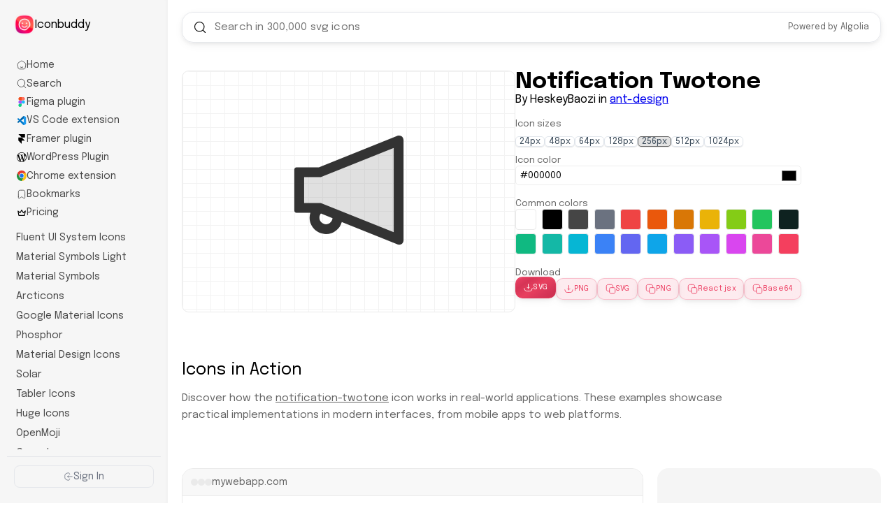

--- FILE ---
content_type: text/html; charset=utf-8
request_url: https://iconbuddy.com/ant-design/notification-twotone
body_size: 12070
content:
<!DOCTYPE html><html lang="en"><head><meta charSet="utf-8" data-next-head=""/><meta name="viewport" content="width=device-width, initial-scale=1" data-next-head=""/><script src="https://analytics.ahrefs.com/analytics.js" data-key="ZaosFglfdBuvvDJaeLrY1w" async=""></script><title data-next-head="">Notification Twotone icon as SVG, PNG, JSX, and Base64</title><meta name="description" content="Download, copy and paste Notification Twotone SVG, PNG, Base64 and JSX code icons for your projects." data-next-head=""/><link rel="icon" href="https://c1.tablecdn.com/iconbuddy/iconbuddy-logo.png" data-next-head=""/><meta property="og:title" content="Notification Twotone icon as SVG, PNG, JSX, and Base64" data-next-head=""/><meta property="og:description" content="Download, copy and paste Notification Twotone SVG, PNG, Base64 and JSX code icons for your projects." data-next-head=""/><meta property="og:image" content="https://files.svgcdn.io/ant-design/notification-twotone.png" data-next-head=""/><meta property="og:site_name" content="Free SVG Icons" data-next-head=""/><meta property="og:url" content="https://iconbuddy.com/ant-design/notification-twotone" data-next-head=""/><meta property="og:type" content="website" data-next-head=""/><meta name="twitter:card" content="summary_large_image" data-next-head=""/><meta name="twitter:site" content="@mddanishyusuf" data-next-head=""/><meta property="twitter:title" content="Notification Twotone icon as SVG, PNG, JSX, and Base64" data-next-head=""/><meta property="twitter:description" content="Download, copy and paste Notification Twotone SVG, PNG, Base64 and JSX code icons for your projects." data-next-head=""/><meta property="twitter:image" content="https://files.svgcdn.io/ant-design/notification-twotone.png" data-next-head=""/><link rel="canonical" href="https://iconbuddy.com/ant-design/notification-twotone" data-next-head=""/><link rel="preload" href="/_next/static/css/e58bddb47dd408fb.css" as="style"/><link href="https://fonts.googleapis.com/css2?family=Epilogue:wght@400;700&amp;display=swap" rel="stylesheet"/><link rel="stylesheet" href="/_next/static/css/e58bddb47dd408fb.css" data-n-g=""/><noscript data-n-css=""></noscript><script defer="" noModule="" src="/_next/static/chunks/polyfills-42372ed130431b0a.js"></script><script src="/_next/static/chunks/webpack-6ffd07a3317375c1.js" defer=""></script><script src="/_next/static/chunks/framework-ad48b0742d75aeaa.js" defer=""></script><script src="/_next/static/chunks/main-afced3e819851de9.js" defer=""></script><script src="/_next/static/chunks/pages/_app-5676fcec74ef8603.js" defer=""></script><script src="/_next/static/chunks/242-efd341339483051a.js" defer=""></script><script src="/_next/static/chunks/220-4fe8dd83ff67984c.js" defer=""></script><script src="/_next/static/chunks/948-be78df4bbcc67e3a.js" defer=""></script><script src="/_next/static/chunks/815-454d446ee2b5f33b.js" defer=""></script><script src="/_next/static/chunks/972-c60327e562543041.js" defer=""></script><script src="/_next/static/chunks/pages/%5Bcollection%5D/%5Bslug%5D-010fc568e38162ad.js" defer=""></script><script src="/_next/static/vHkpp4NRJuFLbyQGYMLB7/_buildManifest.js" defer=""></script><script src="/_next/static/vHkpp4NRJuFLbyQGYMLB7/_ssgManifest.js" defer=""></script></head><body><link rel="preload" as="image" href="https://c1.tablecdn.com/iconbuddy/iconbuddy-logo.png"/><link rel="preload" as="image" href="https://files.svgcdn.io/ant-design/notification-twotone.svg"/><div id="__next"><div class="app-container"><div class="sidebar"><a class="logo" href="/"><img src="https://c1.tablecdn.com/iconbuddy/iconbuddy-logo.png" alt="Iconbuddy logo" height="30" width="30"/><span>Iconbuddy</span></a><div class="nav-links"><div class="nav-link"><a class="nav-link-text" href="/"><svg xmlns="http://www.w3.org/2000/svg" width="1em" height="1em" viewBox="0 0 24 24"><g fill="none" stroke="currentColor" stroke-linecap="round" stroke-linejoin="round" stroke-width="1.5" color="currentColor"><path d="M15 17c-.8.622-1.85 1-3 1s-2.2-.378-3-1"></path><path d="M2.352 13.214c-.354-2.298-.53-3.446-.096-4.465s1.398-1.715 3.325-3.108L7.021 4.6C9.418 2.867 10.617 2 12.001 2c1.382 0 2.58.867 4.978 2.6l1.44 1.041c1.927 1.393 2.89 2.09 3.325 3.108c.434 1.019.258 2.167-.095 4.464l-.301 1.96c-.5 3.256-.751 4.884-1.919 5.856S16.554 22 13.14 22h-2.28c-3.415 0-5.122 0-6.29-.971c-1.168-.972-1.418-2.6-1.918-5.857z"></path></g></svg><span>Home</span></a></div><div class="nav-link"><a class="nav-link-text" href="/search"><svg xmlns="http://www.w3.org/2000/svg" width="1em" height="1em" viewBox="0 0 24 24"><path fill="none" stroke="currentColor" stroke-linecap="round" stroke-linejoin="round" stroke-width="1.5" d="M17.5 17.5L22 22m-2-11a9 9 0 1 0-18 0a9 9 0 0 0 18 0" color="currentColor"></path></svg><span>Search</span></a></div><div class="nav-link"><a class="nav-link-text" href="/figma-plugin"><svg xmlns="http://www.w3.org/2000/svg" width="1em" height="1em" viewBox="0 0 256 384"><path fill="#0ACF83" d="M64 384c35.328 0 64-28.672 64-64v-64H64c-35.328 0-64 28.672-64 64s28.672 64 64 64Z"></path><path fill="#A259FF" d="M0 192c0-35.328 28.672-64 64-64h64v128H64c-35.328 0-64-28.672-64-64Z"></path><path fill="#F24E1E" d="M0 64C0 28.672 28.672 0 64 0h64v128H64C28.672 128 0 99.328 0 64Z"></path><path fill="#FF7262" d="M128 0h64c35.328 0 64 28.672 64 64s-28.672 64-64 64h-64V0Z"></path><path fill="#1ABCFE" d="M256 192c0 35.328-28.672 64-64 64s-64-28.672-64-64s28.672-64 64-64s64 28.672 64 64Z"></path></svg><span>Figma plugin</span></a></div><div class="nav-link"><a class="nav-link-text" href="/vs-code-extension"><svg xmlns="http://www.w3.org/2000/svg" width="1em" height="1em" viewBox="0 0 32 32"><path fill="#0065a9" d="m29.01 5.03l-5.766-2.776a1.742 1.742 0 0 0-1.989.338L2.38 19.8a1.166 1.166 0 0 0-.08 1.647c.025.027.05.053.077.077l1.541 1.4a1.165 1.165 0 0 0 1.489.066L28.142 5.75A1.158 1.158 0 0 1 30 6.672v-.067a1.748 1.748 0 0 0-.99-1.575Z"></path><path fill="#007acc" d="m29.01 26.97l-5.766 2.777a1.745 1.745 0 0 1-1.989-.338L2.38 12.2a1.166 1.166 0 0 1-.08-1.647c.025-.027.05-.053.077-.077l1.541-1.4A1.165 1.165 0 0 1 5.41 9.01l22.732 17.24A1.158 1.158 0 0 0 30 25.328v.072a1.749 1.749 0 0 1-.99 1.57Z"></path><path fill="#1f9cf0" d="M23.244 29.747a1.745 1.745 0 0 1-1.989-.338A1.025 1.025 0 0 0 23 28.684V3.316a1.024 1.024 0 0 0-1.749-.724a1.744 1.744 0 0 1 1.989-.339l5.765 2.772A1.748 1.748 0 0 1 30 6.6v18.8a1.748 1.748 0 0 1-.991 1.576Z"></path></svg><span>VS Code extension</span></a></div><div class="nav-link"><a class="nav-link-text" href="/framer-plugin"><svg xmlns="http://www.w3.org/2000/svg" width="1em" height="1em" viewBox="0 0 256 384"><path d="M0 0h256v128H128L0 0Zm0 128h128l128 128H128v128L0 256V128Z"></path></svg><span>Framer plugin</span></a></div><div class="nav-link"><a class="nav-link-text" href="/wordpress-plugin"><svg xmlns="http://www.w3.org/2000/svg" width="1em" height="1em" viewBox="0 0 24 24"><path fill="#000000" d="M21.469 6.825c.84 1.537 1.318 3.3 1.318 5.175c0 3.979-2.156 7.456-5.363 9.325l3.295-9.527c.615-1.54.82-2.771.82-3.864c0-.405-.026-.78-.07-1.11m-7.981.105c.647-.03 1.232-.105 1.232-.105c.582-.075.514-.93-.067-.899c0 0-1.755.135-2.88.135c-1.064 0-2.85-.15-2.85-.15c-.585-.03-.661.855-.075.885c0 0 .54.061 1.125.09l1.68 4.605l-2.37 7.08L5.354 6.9c.649-.03 1.234-.1 1.234-.1c.585-.075.516-.93-.065-.896c0 0-1.746.138-2.874.138c-.2 0-.438-.008-.69-.015C4.911 3.15 8.235 1.215 12 1.215c2.809 0 5.365 1.072 7.286 2.833c-.046-.003-.091-.009-.141-.009c-1.06 0-1.812.923-1.812 1.914c0 .89.513 1.643 1.06 2.531c.411.72.89 1.643.89 2.977c0 .915-.354 1.994-.821 3.479l-1.075 3.585l-3.9-11.61l.001.014zM12 22.784c-1.059 0-2.081-.153-3.048-.437l3.237-9.406l3.315 9.087c.024.053.05.101.078.149c-1.12.393-2.325.609-3.582.609M1.211 12c0-1.564.336-3.05.935-4.39L7.29 21.709A10.794 10.794 0 0 1 1.211 12M12 0C5.385 0 0 5.385 0 12s5.385 12 12 12s12-5.385 12-12S18.615 0 12 0"></path></svg><span>WordPress Plugin</span></a></div><div class="nav-link"><a class="nav-link-text" href="/chrome-extension"><svg xmlns="http://www.w3.org/2000/svg" width="1em" height="1em" viewBox="0 0 256 256"><path fill="#FFF" d="M128.003 199.216c39.335 0 71.221-31.888 71.221-71.223c0-39.335-31.886-71.223-71.221-71.223c-39.335 0-71.222 31.888-71.222 71.223c0 39.335 31.887 71.223 71.222 71.223Z"></path><path fill="#229342" d="M35.89 92.997c-5.313-9.203-11.558-18.862-18.736-28.977a127.98 127.98 0 0 0 110.857 191.981c11.78-16.523 19.78-28.437 23.996-35.74c8.099-14.028 18.573-34.112 31.423-60.251v-.015a63.993 63.993 0 0 1-110.857.017c-17.453-32.548-29.68-54.887-36.683-67.015Z"></path><path fill="#FBC116" d="M128.008 255.996A127.972 127.972 0 0 0 256 127.997A127.983 127.983 0 0 0 238.837 64c-24.248-2.39-42.143-3.585-53.686-3.585c-13.088 0-32.139 1.195-57.152 3.585l-.014.01a63.993 63.993 0 0 1 55.444 31.987a63.993 63.993 0 0 1-.001 64.01l-55.42 95.989Z"></path><path fill="#1A73E8" d="M128.003 178.677c27.984 0 50.669-22.685 50.669-50.67c0-27.986-22.685-50.67-50.67-50.67c-27.983 0-50.669 22.686-50.669 50.67s22.686 50.67 50.67 50.67Z"></path><path fill="#E33B2E" d="M128.003 64.004H238.84a127.973 127.973 0 0 0-221.685.015l55.419 95.99l.015.008a63.993 63.993 0 0 1 55.415-96.014l-.002.001Z"></path></svg><span>Chrome extension</span></a></div><div class="nav-link"><a class="nav-link-text" href="/bookmarks"><svg xmlns="http://www.w3.org/2000/svg" width="1em" height="1em" viewBox="0 0 24 24"><path fill="none" stroke="currentColor" stroke-linecap="round" stroke-linejoin="round" stroke-width="1.5" d="M4 17.98V9.709c0-3.634 0-5.45 1.172-6.58S8.229 2 12 2s5.657 0 6.828 1.129C20 4.257 20 6.074 20 9.708v8.273c0 2.306 0 3.459-.773 3.871c-1.497.8-4.304-1.867-5.637-2.67c-.773-.465-1.16-.698-1.59-.698s-.817.233-1.59.698c-1.333.803-4.14 3.47-5.637 2.67C4 21.44 4 20.287 4 17.981" color="currentColor"></path></svg><span>Bookmarks</span></a></div><div class="nav-link"><a class="nav-link-text" href="/pricing"><svg xmlns="http://www.w3.org/2000/svg" width="1em" height="1em" viewBox="0 0 24 24"><path fill="none" stroke="#000000" stroke-linecap="round" stroke-linejoin="round" stroke-width="2" d="m12 6l4 6l5-4l-2 10H5L3 8l5 4z"></path></svg><span>Pricing</span></a></div></div><div class="side-menu"><div class="side-menu-item"><a class="side-menu-link" href="/fluent"><span>Fluent UI System Icons</span></a></div><div class="side-menu-item"><a class="side-menu-link" href="/material-symbols-light"><span>Material Symbols Light</span></a></div><div class="side-menu-item"><a class="side-menu-link" href="/material-symbols"><span>Material Symbols</span></a></div><div class="side-menu-item"><a class="side-menu-link" href="/arcticons"><span>Arcticons</span></a></div><div class="side-menu-item"><a class="side-menu-link" href="/ic"><span>Google Material Icons</span></a></div><div class="side-menu-item"><a class="side-menu-link" href="/ph"><span>Phosphor</span></a></div><div class="side-menu-item"><a class="side-menu-link" href="/mdi"><span>Material Design Icons</span></a></div><div class="side-menu-item"><a class="side-menu-link" href="/solar"><span>Solar</span></a></div><div class="side-menu-item"><a class="side-menu-link" href="/tabler"><span>Tabler Icons</span></a></div><div class="side-menu-item"><a class="side-menu-link" href="/hugeicons"><span>Huge Icons</span></a></div><div class="side-menu-item"><a class="side-menu-link" href="/openmoji"><span>OpenMoji</span></a></div><div class="side-menu-item"><a class="side-menu-link" href="/game-icons"><span>Game Icons</span></a></div><div class="side-menu-item"><a class="side-menu-link" href="/noto"><span>Noto Emoji</span></a></div><div class="side-menu-item"><a class="side-menu-link" href="/twemoji"><span>Twitter Emoji</span></a></div><div class="side-menu-item"><a class="side-menu-link" href="/simple-icons"><span>Simple Icons</span></a></div><div class="side-menu-item"><a class="side-menu-link" href="/fluent-emoji-flat"><span>Fluent Emoji Flat</span></a></div><div class="side-menu-item"><a class="side-menu-link" href="/ri"><span>Remix Icon</span></a></div><div class="side-menu-item"><a class="side-menu-link" href="/fluent-emoji"><span>Fluent Emoji</span></a></div><div class="side-menu-item"><a class="side-menu-link" href="/mingcute"><span>MingCute Icon</span></a></div><div class="side-menu-item"><a class="side-menu-link" href="/streamline"><span>Streamline</span></a></div><div class="side-menu-item"><a class="side-menu-link" href="/icon-park-outline"><span>IconPark Outline</span></a></div><div class="side-menu-item"><a class="side-menu-link" href="/icon-park"><span>IconPark</span></a></div><div class="side-menu-item"><a class="side-menu-link" href="/mynaui"><span>Myna UI Icons</span></a></div><div class="side-menu-item"><a class="side-menu-link" href="/carbon"><span>Carbon</span></a></div><div class="side-menu-item"><a class="side-menu-link" href="/noto-v1"><span>Noto Emoji (v1)</span></a></div><div class="side-menu-item"><a class="side-menu-link" href="/tdesign"><span>TDesign Icons</span></a></div><div class="side-menu-item"><a class="side-menu-link" href="/whh"><span>WebHostingHub Glyphs</span></a></div><div class="side-menu-item"><a class="side-menu-link" href="/bi"><span>Bootstrap Icons</span></a></div><div class="side-menu-item"><a class="side-menu-link" href="/healthicons"><span>Health Icons</span></a></div><div class="side-menu-item"><a class="side-menu-link" href="/streamline-color"><span>Streamline color</span></a></div><div class="side-menu-item"><a class="side-menu-link" href="/token-branded"><span>Web3 Icons Branded</span></a></div><div class="side-menu-item"><a class="side-menu-link" href="/streamline-ultimate"><span>Ultimate free icons</span></a></div><div class="side-menu-item"><a class="side-menu-link" href="/fa7-solid"><span>Font Awesome Solid</span></a></div><div class="side-menu-item"><a class="side-menu-link" href="/icon-park-solid"><span>IconPark Solid</span></a></div><div class="side-menu-item"><a class="side-menu-link" href="/icon-park-twotone"><span>IconPark TwoTone</span></a></div><div class="side-menu-item"><a class="side-menu-link" href="/logos"><span>SVG Logos</span></a></div><div class="side-menu-item"><a class="side-menu-link" href="/emojione"><span>Emoji One (Colored)</span></a></div><div class="side-menu-item"><a class="side-menu-link" href="/iconamoon"><span>IconaMoon</span></a></div><div class="side-menu-item"><a class="side-menu-link" href="/token"><span>Web3 Icons</span></a></div><div class="side-menu-item"><a class="side-menu-link" href="/fluent-mdl2"><span>Fluent UI MDL2</span></a></div><div class="side-menu-item"><a class="side-menu-link" href="/iconoir"><span>Iconoir</span></a></div><div class="side-menu-item"><a class="side-menu-link" href="/lucide"><span>Lucide</span></a></div><div class="side-menu-item"><a class="side-menu-link" href="/fluent-emoji-high-contrast"><span>Fluent Emoji High Contrast</span></a></div><div class="side-menu-item"><a class="side-menu-link" href="/la"><span>Line Awesome</span></a></div><div class="side-menu-item"><a class="side-menu-link" href="/lets-icons"><span>Lets Icons</span></a></div><div class="side-menu-item"><a class="side-menu-link" href="/streamline-sharp"><span>Sharp free icons</span></a></div><div class="side-menu-item"><a class="side-menu-link" href="/streamline-flex"><span>Flex free icons</span></a></div><div class="side-menu-item"><a class="side-menu-link" href="/streamline-plump"><span>Plump free icons</span></a></div><div class="side-menu-item"><a class="side-menu-link" href="/cbi"><span>Custom Brand Icons</span></a></div><div class="side-menu-item"><a class="side-menu-link" href="/ix"><span>Siemens Industrial Experience Icons</span></a></div><div class="side-menu-item"><a class="side-menu-link" href="/emojione-monotone"><span>Emoji One (Monotone)</span></a></div><div class="side-menu-item"><a class="side-menu-link" href="/fa6-solid"><span>Font Awesome 6 Solid</span></a></div><div class="side-menu-item"><a class="side-menu-link" href="/vscode-icons"><span>VSCode Icons</span></a></div><div class="side-menu-item"><a class="side-menu-link" href="/streamline-logos"><span>Logos free icons</span></a></div><div class="side-menu-item"><a class="side-menu-link" href="/ion"><span>IonIcons</span></a></div><div class="side-menu-item"><a class="side-menu-link" href="/famicons"><span>Famicons</span></a></div><div class="side-menu-item"><a class="side-menu-link" href="/heroicons"><span>HeroIcons</span></a></div><div class="side-menu-item"><a class="side-menu-link" href="/pepicons-pop"><span>Pepicons Pop!</span></a></div><div class="side-menu-item"><a class="side-menu-link" href="/pepicons-print"><span>Pepicons Print</span></a></div><div class="side-menu-item"><a class="side-menu-link" href="/pepicons-pencil"><span>Pepicons Pencil</span></a></div><div class="side-menu-item"><a class="side-menu-link" href="/emojione-v1"><span>Emoji One (v1)</span></a></div><div class="side-menu-item"><a class="side-menu-link" href="/f7"><span>Framework7 Icons</span></a></div><div class="side-menu-item"><a class="side-menu-link" href="/si"><span>Sargam Icons</span></a></div><div class="side-menu-item"><a class="side-menu-link" href="/uil"><span>Unicons</span></a></div><div class="side-menu-item"><a class="side-menu-link" href="/teenyicons"><span>Teenyicons</span></a></div><div class="side-menu-item"><a class="side-menu-link" href="/dinkie-icons"><span>Dinkie Icons</span></a></div><div class="side-menu-item"><a class="side-menu-link" href="/material-icon-theme"><span>Material Icon Theme</span></a></div><div class="side-menu-item"><a class="side-menu-link" href="/clarity"><span>Clarity</span></a></div><div class="side-menu-item"><a class="side-menu-link" href="/line-md"><span>Material Line Icons</span></a></div><div class="side-menu-item"><a class="side-menu-link" href="/mage"><span>Mage Icons</span></a></div><div class="side-menu-item"><a class="side-menu-link" href="/fxemoji"><span>Firefox OS Emoji</span></a></div><div class="side-menu-item"><a class="side-menu-link" href="/fa-solid"><span>Font Awesome 5 Solid</span></a></div><div class="side-menu-item"><a class="side-menu-link" href="/streamline-freehand"><span>Freehand free icons</span></a></div><div class="side-menu-item"><a class="side-menu-link" href="/streamline-plump-color"><span>Plump color icons</span></a></div><div class="side-menu-item"><a class="side-menu-link" href="/streamline-freehand-color"><span>Freehand color icons</span></a></div><div class="side-menu-item"><a class="side-menu-link" href="/streamline-flex-color"><span>Flex color icons</span></a></div><div class="side-menu-item"><a class="side-menu-link" href="/streamline-sharp-color"><span>Sharp color icons</span></a></div><div class="side-menu-item"><a class="side-menu-link" href="/streamline-ultimate-color"><span>Ultimate color icons</span></a></div><div class="side-menu-item"><a class="side-menu-link" href="/stash"><span>Stash Icons</span></a></div><div class="side-menu-item"><a class="side-menu-link" href="/devicon"><span>Devicon</span></a></div><div class="side-menu-item"><a class="side-menu-link" href="/jam"><span>Jam Icons</span></a></div><div class="side-menu-item"><a class="side-menu-link" href="/file-icons"><span>File Icons</span></a></div><div class="side-menu-item"><a class="side-menu-link" href="/garden"><span>Garden SVG Icons</span></a></div><div class="side-menu-item"><a class="side-menu-link" href="/fluent-color"><span>Fluent UI System Color Icons</span></a></div><div class="side-menu-item"><a class="side-menu-link" href="/ant-design"><span>Ant Design Icons</span></a></div><div class="side-menu-item"><a class="side-menu-link" href="/cib"><span>CoreUI Brands</span></a></div><div class="side-menu-item"><a class="side-menu-link" href="/picon"><span>Pico-icon</span></a></div><div class="side-menu-item"><a class="side-menu-link" href="/bx"><span>BoxIcons</span></a></div><div class="side-menu-item"><a class="side-menu-link" href="/si-glyph"><span>SmartIcons Glyph</span></a></div><div class="side-menu-item"><a class="side-menu-link" href="/streamline-emojis"><span>Streamline Emojis</span></a></div><div class="side-menu-item"><a class="side-menu-link" href="/zmdi"><span>Material Design Iconic Font</span></a></div><div class="side-menu-item"><a class="side-menu-link" href="/majesticons"><span>Majesticons</span></a></div><div class="side-menu-item"><a class="side-menu-link" href="/qlementine-icons"><span>Qlementine Icons</span></a></div><div class="side-menu-item"><a class="side-menu-link" href="/flowbite"><span>Flowbite Icons</span></a></div><div class="side-menu-item"><a class="side-menu-link" href="/gravity-ui"><span>Gravity UI Icons</span></a></div><div class="side-menu-item"><a class="side-menu-link" href="/lsicon"><span>Lsicon</span></a></div><div class="side-menu-item"><a class="side-menu-link" href="/gg"><span>css.gg</span></a></div><div class="side-menu-item"><a class="side-menu-link" href="/devicon-plain"><span>Devicon Plain</span></a></div><div class="side-menu-item"><a class="side-menu-link" href="/fa"><span>Font Awesome 4</span></a></div><div class="side-menu-item"><a class="side-menu-link" href="/octicon"><span>Octicons</span></a></div><div class="side-menu-item"><a class="side-menu-link" href="/bxs"><span>BoxIcons Solid</span></a></div><div class="side-menu-item"><a class="side-menu-link" href="/streamline-pixel"><span>Pixel free icons</span></a></div><div class="side-menu-item"><a class="side-menu-link" href="/catppuccin"><span>Catppuccin Icons</span></a></div><div class="side-menu-item"><a class="side-menu-link" href="/memory"><span>Memory Icons</span></a></div><div class="side-menu-item"><a class="side-menu-link" href="/vaadin"><span>Vaadin Icons</span></a></div><div class="side-menu-item"><a class="side-menu-link" href="/grommet-icons"><span>Grommet Icons</span></a></div><div class="side-menu-item"><a class="side-menu-link" href="/circle-flags"><span>Circle Flags</span></a></div><div class="side-menu-item"><a class="side-menu-link" href="/fontisto"><span>Fontisto</span></a></div><div class="side-menu-item"><a class="side-menu-link" href="/lineicons"><span>Lineicons</span></a></div><div class="side-menu-item"><a class="side-menu-link" href="/marketeq"><span>Marketeq</span></a></div><div class="side-menu-item"><a class="side-menu-link" href="/cil"><span>CoreUI Free</span></a></div><div class="side-menu-item"><a class="side-menu-link" href="/fa7-brands"><span>Font Awesome Brands</span></a></div><div class="side-menu-item"><a class="side-menu-link" href="/flag"><span>Flag Icons</span></a></div><div class="side-menu-item"><a class="side-menu-link" href="/temaki"><span>Temaki</span></a></div><div class="side-menu-item"><a class="side-menu-link" href="/proicons"><span>ProIcons</span></a></div><div class="side-menu-item"><a class="side-menu-link" href="/roentgen"><span>Röntgen</span></a></div><div class="side-menu-item"><a class="side-menu-link" href="/streamline-cyber"><span>Cyber free icons</span></a></div><div class="side-menu-item"><a class="side-menu-link" href="/streamline-cyber-color"><span>Cyber color icons</span></a></div><div class="side-menu-item"><a class="side-menu-link" href="/codicon"><span>Codicons</span></a></div><div class="side-menu-item"><a class="side-menu-link" href="/fa6-brands"><span>Font Awesome 6 Brands</span></a></div><div class="side-menu-item"><a class="side-menu-link" href="/basil"><span>Basil</span></a></div><div class="side-menu-item"><a class="side-menu-link" href="/icomoon-free"><span>IcoMoon Free</span></a></div><div class="side-menu-item"><a class="side-menu-link" href="/eva"><span>Eva Icons</span></a></div><div class="side-menu-item"><a class="side-menu-link" href="/pixelarticons"><span>Pixelarticons</span></a></div><div class="side-menu-item"><a class="side-menu-link" href="/cryptocurrency"><span>Cryptocurrency Icons</span></a></div><div class="side-menu-item"><a class="side-menu-link" href="/cryptocurrency-color"><span>Cryptocurrency Color Icons</span></a></div><div class="side-menu-item"><a class="side-menu-link" href="/ps"><span>PrestaShop Icons</span></a></div><div class="side-menu-item"><a class="side-menu-link" href="/fa-brands"><span>Font Awesome 5 Brands</span></a></div><div class="side-menu-item"><a class="side-menu-link" href="/akar-icons"><span>Akar Icons</span></a></div><div class="side-menu-item"><a class="side-menu-link" href="/pixel"><span>Pixel Icon</span></a></div><div class="side-menu-item"><a class="side-menu-link" href="/meteocons"><span>Meteocons</span></a></div><div class="side-menu-item"><a class="side-menu-link" href="/ci"><span>coolicons</span></a></div><div class="side-menu-item"><a class="side-menu-link" href="/oui"><span>OpenSearch UI</span></a></div><div class="side-menu-item"><a class="side-menu-link" href="/system-uicons"><span>System UIcons</span></a></div><div class="side-menu-item"><a class="side-menu-link" href="/pepicons"><span>Pepicons</span></a></div><div class="side-menu-item"><a class="side-menu-link" href="/pajamas"><span>Gitlab SVGs</span></a></div><div class="side-menu-item"><a class="side-menu-link" href="/streamline-kameleon-color"><span>Kameleon color icons</span></a></div><div class="side-menu-item"><a class="side-menu-link" href="/skill-icons"><span>Skill Icons</span></a></div><div class="side-menu-item"><a class="side-menu-link" href="/lucide-lab"><span>Lucide Lab</span></a></div><div class="side-menu-item"><a class="side-menu-link" href="/ooui"><span>OOUI</span></a></div><div class="side-menu-item"><a class="side-menu-link" href="/gis"><span>Font-GIS</span></a></div><div class="side-menu-item"><a class="side-menu-link" href="/guidance"><span>Guidance</span></a></div><div class="side-menu-item"><a class="side-menu-link" href="/ls"><span>Ligature Symbols</span></a></div><div class="side-menu-item"><a class="side-menu-link" href="/dashicons"><span>Dashicons</span></a></div><div class="side-menu-item"><a class="side-menu-link" href="/typcn"><span>Typicons</span></a></div><div class="side-menu-item"><a class="side-menu-link" href="/radix-icons"><span>Radix Icons</span></a></div><div class="side-menu-item"><a class="side-menu-link" href="/flat-color-icons"><span>Flat Color Icons</span></a></div><div class="side-menu-item"><a class="side-menu-link" href="/meteor-icons"><span>Meteor Icons</span></a></div><div class="side-menu-item"><a class="side-menu-link" href="/entypo"><span>Entypo+</span></a></div><div class="side-menu-item"><a class="side-menu-link" href="/prime"><span>Prime Icons</span></a></div><div class="side-menu-item"><a class="side-menu-link" href="/subway"><span>Subway Icon Set</span></a></div><div class="side-menu-item"><a class="side-menu-link" href="/el"><span>Elusive Icons</span></a></div><div class="side-menu-item"><a class="side-menu-link" href="/streamline-block"><span>Streamline Block</span></a></div><div class="side-menu-item"><a class="side-menu-link" href="/uim"><span>Unicons Monochrome</span></a></div><div class="side-menu-item"><a class="side-menu-link" href="/zondicons"><span>Zondicons</span></a></div><div class="side-menu-item"><a class="side-menu-link" href="/ep"><span>Element Plus</span></a></div><div class="side-menu-item"><a class="side-menu-link" href="/circum"><span>Circum Icons</span></a></div><div class="side-menu-item"><a class="side-menu-link" href="/feather"><span>Feather Icons</span></a></div><div class="side-menu-item"><a class="side-menu-link" href="/mdi-light"><span>Material Design Light</span></a></div><div class="side-menu-item"><a class="side-menu-link" href="/foundation"><span>Foundation</span></a></div><div class="side-menu-item"><a class="side-menu-link" href="/fa7-regular"><span>Font Awesome Regular</span></a></div><div class="side-menu-item"><a class="side-menu-link" href="/humbleicons"><span>Humbleicons</span></a></div><div class="side-menu-item"><a class="side-menu-link" href="/raphael"><span>Raphael</span></a></div><div class="side-menu-item"><a class="side-menu-link" href="/charm"><span>Charm Icons</span></a></div><div class="side-menu-item"><a class="side-menu-link" href="/fe"><span>Feather Icon</span></a></div><div class="side-menu-item"><a class="side-menu-link" href="/flagpack"><span>Flagpack</span></a></div><div class="side-menu-item"><a class="side-menu-link" href="/eos-icons"><span>EOS Icons</span></a></div><div class="side-menu-item"><a class="side-menu-link" href="/bitcoin-icons"><span>Bitcoin Icons</span></a></div><div class="side-menu-item"><a class="side-menu-link" href="/nrk"><span>NRK Core Icons</span></a></div><div class="side-menu-item"><a class="side-menu-link" href="/icons8"><span>Icons8 Windows 10 Icons</span></a></div><div class="side-menu-item"><a class="side-menu-link" href="/heroicons-outline"><span>HeroIcons v1 Outline</span></a></div><div class="side-menu-item"><a class="side-menu-link" href="/heroicons-solid"><span>HeroIcons v1 Solid</span></a></div><div class="side-menu-item"><a class="side-menu-link" href="/sidekickicons"><span>SidekickIcons</span></a></div><div class="side-menu-item"><a class="side-menu-link" href="/oi"><span>Open Iconic</span></a></div><div class="side-menu-item"><a class="side-menu-link" href="/wi"><span>Weather Icons</span></a></div><div class="side-menu-item"><a class="side-menu-link" href="/uit"><span>Unicons Thin Line</span></a></div><div class="side-menu-item"><a class="side-menu-link" href="/maki"><span>Maki</span></a></div><div class="side-menu-item"><a class="side-menu-link" href="/uiw"><span>uiw icons</span></a></div><div class="side-menu-item"><a class="side-menu-link" href="/rivet-icons"><span>Rivet Icons</span></a></div><div class="side-menu-item"><a class="side-menu-link" href="/gridicons"><span>Gridicons</span></a></div><div class="side-menu-item"><a class="side-menu-link" href="/streamline-stickies-color"><span>Stickies color icons</span></a></div><div class="side-menu-item"><a class="side-menu-link" href="/wpf"><span>Icons8 Windows 8 Icons</span></a></div><div class="side-menu-item"><a class="side-menu-link" href="/cif"><span>CoreUI Flags</span></a></div><div class="side-menu-item"><a class="side-menu-link" href="/uis"><span>Unicons Solid</span></a></div><div class="side-menu-item"><a class="side-menu-link" href="/simple-line-icons"><span>Simple line icons</span></a></div><div class="side-menu-item"><a class="side-menu-link" href="/cuida"><span>Cuida Icons</span></a></div><div class="side-menu-item"><a class="side-menu-link" href="/mi"><span>Mono Icons</span></a></div><div class="side-menu-item"><a class="side-menu-link" href="/mono-icons"><span>Mono Icons</span></a></div><div class="side-menu-item"><a class="side-menu-link" href="/map"><span>Map Icons</span></a></div><div class="side-menu-item"><a class="side-menu-link" href="/fa6-regular"><span>Font Awesome 6 Regular</span></a></div><div class="side-menu-item"><a class="side-menu-link" href="/weui"><span>WeUI Icon</span></a></div><div class="side-menu-item"><a class="side-menu-link" href="/vs"><span>Vesper Icons</span></a></div><div class="side-menu-item"><a class="side-menu-link" href="/academicons"><span>Academicons</span></a></div><div class="side-menu-item"><a class="side-menu-link" href="/bxl"><span>BoxIcons Logo</span></a></div><div class="side-menu-item"><a class="side-menu-link" href="/fad"><span>FontAudio</span></a></div><div class="side-menu-item"><a class="side-menu-link" href="/fa-regular"><span>Font Awesome 5 Regular</span></a></div><div class="side-menu-item"><a class="side-menu-link" href="/formkit"><span>FormKit Icons</span></a></div><div class="side-menu-item"><a class="side-menu-link" href="/medical-icon"><span>Medical Icons</span></a></div><div class="side-menu-item"><a class="side-menu-link" href="/covid"><span>Covid Icons</span></a></div><div class="side-menu-item"><a class="side-menu-link" href="/quill"><span>Quill Icons</span></a></div><div class="side-menu-item"><a class="side-menu-link" href="/nimbus"><span>Nimbus</span></a></div><div class="side-menu-item"><a class="side-menu-link" href="/bpmn"><span>BPMN</span></a></div><div class="side-menu-item"><a class="side-menu-link" href="/iwwa"><span>Innowatio Font</span></a></div><div class="side-menu-item"><a class="side-menu-link" href="/bytesize"><span>Bytesize Icons</span></a></div><div class="side-menu-item"><a class="side-menu-link" href="/et"><span>Elegant</span></a></div><div class="side-menu-item"><a class="side-menu-link" href="/flat-ui"><span>Flat UI Icons</span></a></div><div class="side-menu-item"><a class="side-menu-link" href="/duo-icons"><span>Duoicons</span></a></div><div class="side-menu-item"><a class="side-menu-link" href="/topcoat"><span>TopCoat Icons</span></a></div><div class="side-menu-item"><a class="side-menu-link" href="/websymbol"><span>Web Symbols Liga</span></a></div><div class="side-menu-item"><a class="side-menu-link" href="/il"><span>Icalicons</span></a></div><div class="side-menu-item"><a class="side-menu-link" href="/codex"><span>CodeX Icons</span></a></div><div class="side-menu-item"><a class="side-menu-link" href="/entypo-social"><span>Entypo+ Social</span></a></div><div class="side-menu-item"><a class="side-menu-link" href="/ei"><span>Evil Icons</span></a></div><div class="side-menu-item"><a class="side-menu-link" href="/nonicons"><span>Nonicons</span></a></div><div class="side-menu-item"><a class="side-menu-link" href="/unjs"><span>UnJS Logos</span></a></div><div class="side-menu-item"><a class="side-menu-link" href="/gala"><span>Gala Icons</span></a></div><div class="side-menu-item"><a class="side-menu-link" href="/svg-spinners"><span>SVG Spinners</span></a></div><div class="side-menu-item"><a class="side-menu-link" href="/brandico"><span>Brandico</span></a></div><div class="side-menu-item"><a class="side-menu-link" href="/fontelico"><span>Fontelico</span></a></div><div class="side-menu-item"><a class="side-menu-link" href="/geo"><span>GeoGlyphs</span></a></div></div><div class="user-profile loading"><div class="profile-skeleton"><div class="avatar-skeleton"></div><div class="text-skeleton"><div class="name-skeleton"></div><div class="plan-skeleton"></div></div></div></div></div><div class="main-layout"><div class="main-content"><div class="single-icon-page"><br/><div class="search-input-wrapper"><span class="search-icon"><svg xmlns="http://www.w3.org/2000/svg" width="1em" height="1em" viewBox="0 0 24 24" size="16"><path fill="none" stroke="currentColor" stroke-linecap="round" stroke-linejoin="round" stroke-width="1.5" d="M17.5 17.5L22 22m-2-11a9 9 0 1 0-18 0a9 9 0 0 0 18 0" color="currentColor"></path></svg></span><input type="text" class="search-input" placeholder="Search in 300,000 svg icons" name="searchInput" value=""/><a href="https://www.algolia.com/developers?utm_source=iconbuddy&amp;utm_medium=referral" target="_blank" rel="noopener noreferrer" class="algolia-attribution">Powered by <span class="algolia-text">Algolia</span></a></div><div class="single-icon-card"><div class="preview-container"><div class="icon-preview"><div class="icon-in-row"></div></div></div><div class="code-options"><div class="icon-meta"><h1>Notification Twotone</h1><p>By <!-- -->HeskeyBaozi<!-- --> in <a href="/ant-design">ant-design</a></p></div><br/><small style="color:#666">Icon sizes</small><ul class="icon-sizes-2" style="padding:10px 10px 10px 0px"><li class="">24<!-- -->px</li><li class="">48<!-- -->px</li><li class="">64<!-- -->px</li><li class="">128<!-- -->px</li><li class="active-icon-size">256<!-- -->px</li><li class="">512<!-- -->px</li><li class="">1024<!-- -->px</li></ul><small style="color:#666">Icon color</small><div class="color-editor"><input id="icon-color" width="100%" scale="0.75" placeholder="Icon color" name="icon color" value="#000000"/><div class="uinput-trailing"><button style="background-color:#000000" title="icon color" class="btn-color"><input type="color" value="#000000"/></button></div></div><br/><small style="color:#666">Common colors</small><div class="solid-colors-2"><div style="background-color:#ffffff;height:30px;width:30px;cursor:pointer;border:0.5px solid #eaeaea;border-radius:4px"></div><div style="background-color:#000000;height:30px;width:30px;cursor:pointer;border:0.5px solid #eaeaea;border-radius:4px"></div><div style="background-color:#454545;height:30px;width:30px;cursor:pointer;border:0.5px solid #eaeaea;border-radius:4px"></div><div style="background-color:#6b7280;height:30px;width:30px;cursor:pointer;border:0.5px solid #eaeaea;border-radius:4px"></div><div style="background-color:#ef4444;height:30px;width:30px;cursor:pointer;border:0.5px solid #eaeaea;border-radius:4px"></div><div style="background-color:#ea580c;height:30px;width:30px;cursor:pointer;border:0.5px solid #eaeaea;border-radius:4px"></div><div style="background-color:#d97706;height:30px;width:30px;cursor:pointer;border:0.5px solid #eaeaea;border-radius:4px"></div><div style="background-color:#eab308;height:30px;width:30px;cursor:pointer;border:0.5px solid #eaeaea;border-radius:4px"></div><div style="background-color:#84cc16;height:30px;width:30px;cursor:pointer;border:0.5px solid #eaeaea;border-radius:4px"></div><div style="background-color:#22c55e;height:30px;width:30px;cursor:pointer;border:0.5px solid #eaeaea;border-radius:4px"></div><div style="background-color:#0e2220;height:30px;width:30px;cursor:pointer;border:0.5px solid #eaeaea;border-radius:4px"></div><div style="background-color:#10b981;height:30px;width:30px;cursor:pointer;border:0.5px solid #eaeaea;border-radius:4px"></div><div style="background-color:#14b8a6;height:30px;width:30px;cursor:pointer;border:0.5px solid #eaeaea;border-radius:4px"></div><div style="background-color:#06b6d4;height:30px;width:30px;cursor:pointer;border:0.5px solid #eaeaea;border-radius:4px"></div><div style="background-color:#3b82f6;height:30px;width:30px;cursor:pointer;border:0.5px solid #eaeaea;border-radius:4px"></div><div style="background-color:#6366f1;height:30px;width:30px;cursor:pointer;border:0.5px solid #eaeaea;border-radius:4px"></div><div style="background-color:#0ea5e9;height:30px;width:30px;cursor:pointer;border:0.5px solid #eaeaea;border-radius:4px"></div><div style="background-color:#8b5cf6;height:30px;width:30px;cursor:pointer;border:0.5px solid #eaeaea;border-radius:4px"></div><div style="background-color:#a855f7;height:30px;width:30px;cursor:pointer;border:0.5px solid #eaeaea;border-radius:4px"></div><div style="background-color:#d946ef;height:30px;width:30px;cursor:pointer;border:0.5px solid #eaeaea;border-radius:4px"></div><div style="background-color:#ec4899;height:30px;width:30px;cursor:pointer;border:0.5px solid #eaeaea;border-radius:4px"></div><div style="background-color:#f43f5e;height:30px;width:30px;cursor:pointer;border:0.5px solid #eaeaea;border-radius:4px"></div></div><br/><small style="color:#666">Download</small><div class="preview-button"><button class="button button--small button--primary"><svg xmlns="http://www.w3.org/2000/svg" width="1em" height="1em" viewBox="0 0 24 24"><path fill="none" stroke="currentColor" stroke-linecap="round" stroke-linejoin="round" stroke-width="1.5" d="m3 14l.234.663c.91 2.578 1.365 3.868 2.403 4.602s2.406.735 5.14.735h2.445c2.735 0 4.102 0 5.14-.735c1.039-.734 1.494-2.024 2.404-4.602L21 14m-9 0V4m0 10c-.7 0-2.008-1.994-2.5-2.5M12 14c.7 0 2.008-1.994 2.5-2.5" color="currentColor"></path></svg><small>SVG</small></button><button class="button button--small button--secondary"><svg xmlns="http://www.w3.org/2000/svg" width="1em" height="1em" viewBox="0 0 24 24"><path fill="none" stroke="currentColor" stroke-linecap="round" stroke-linejoin="round" stroke-width="1.5" d="m3 14l.234.663c.91 2.578 1.365 3.868 2.403 4.602s2.406.735 5.14.735h2.445c2.735 0 4.102 0 5.14-.735c1.039-.734 1.494-2.024 2.404-4.602L21 14m-9 0V4m0 10c-.7 0-2.008-1.994-2.5-2.5M12 14c.7 0 2.008-1.994 2.5-2.5" color="currentColor"></path></svg><small>PNG</small></button><button class="button button--small button--secondary"><svg xmlns="http://www.w3.org/2000/svg" width="1em" height="1em" viewBox="0 0 24 24"><g fill="none" stroke="currentColor" stroke-linecap="round" stroke-linejoin="round" stroke-width="1.5" color="currentColor"><path d="M9 15c0-2.828 0-4.243.879-5.121C10.757 9 12.172 9 15 9h1c2.828 0 4.243 0 5.121.879C22 10.757 22 12.172 22 15v1c0 2.828 0 4.243-.879 5.121C20.243 22 18.828 22 16 22h-1c-2.828 0-4.243 0-5.121-.879C9 20.243 9 18.828 9 16z"></path><path d="M17 9c-.003-2.957-.047-4.489-.908-5.538a4 4 0 0 0-.554-.554C14.43 2 12.788 2 9.5 2c-3.287 0-4.931 0-6.038.908a4 4 0 0 0-.554.554C2 4.57 2 6.212 2 9.5c0 3.287 0 4.931.908 6.038a4 4 0 0 0 .554.554c1.05.86 2.58.906 5.538.908"></path></g></svg><small>SVG</small></button><button class="button button--small button--secondary"><svg xmlns="http://www.w3.org/2000/svg" width="1em" height="1em" viewBox="0 0 24 24"><g fill="none" stroke="currentColor" stroke-linecap="round" stroke-linejoin="round" stroke-width="1.5" color="currentColor"><path d="M9 15c0-2.828 0-4.243.879-5.121C10.757 9 12.172 9 15 9h1c2.828 0 4.243 0 5.121.879C22 10.757 22 12.172 22 15v1c0 2.828 0 4.243-.879 5.121C20.243 22 18.828 22 16 22h-1c-2.828 0-4.243 0-5.121-.879C9 20.243 9 18.828 9 16z"></path><path d="M17 9c-.003-2.957-.047-4.489-.908-5.538a4 4 0 0 0-.554-.554C14.43 2 12.788 2 9.5 2c-3.287 0-4.931 0-6.038.908a4 4 0 0 0-.554.554C2 4.57 2 6.212 2 9.5c0 3.287 0 4.931.908 6.038a4 4 0 0 0 .554.554c1.05.86 2.58.906 5.538.908"></path></g></svg><small>PNG</small></button><button class="button button--small button--secondary"><svg xmlns="http://www.w3.org/2000/svg" width="1em" height="1em" viewBox="0 0 24 24"><g fill="none" stroke="currentColor" stroke-linecap="round" stroke-linejoin="round" stroke-width="1.5" color="currentColor"><path d="M9 15c0-2.828 0-4.243.879-5.121C10.757 9 12.172 9 15 9h1c2.828 0 4.243 0 5.121.879C22 10.757 22 12.172 22 15v1c0 2.828 0 4.243-.879 5.121C20.243 22 18.828 22 16 22h-1c-2.828 0-4.243 0-5.121-.879C9 20.243 9 18.828 9 16z"></path><path d="M17 9c-.003-2.957-.047-4.489-.908-5.538a4 4 0 0 0-.554-.554C14.43 2 12.788 2 9.5 2c-3.287 0-4.931 0-6.038.908a4 4 0 0 0-.554.554C2 4.57 2 6.212 2 9.5c0 3.287 0 4.931.908 6.038a4 4 0 0 0 .554.554c1.05.86 2.58.906 5.538.908"></path></g></svg><small>React jsx</small></button><button class="button button--small button--secondary"><svg xmlns="http://www.w3.org/2000/svg" width="1em" height="1em" viewBox="0 0 24 24"><g fill="none" stroke="currentColor" stroke-linecap="round" stroke-linejoin="round" stroke-width="1.5" color="currentColor"><path d="M9 15c0-2.828 0-4.243.879-5.121C10.757 9 12.172 9 15 9h1c2.828 0 4.243 0 5.121.879C22 10.757 22 12.172 22 15v1c0 2.828 0 4.243-.879 5.121C20.243 22 18.828 22 16 22h-1c-2.828 0-4.243 0-5.121-.879C9 20.243 9 18.828 9 16z"></path><path d="M17 9c-.003-2.957-.047-4.489-.908-5.538a4 4 0 0 0-.554-.554C14.43 2 12.788 2 9.5 2c-3.287 0-4.931 0-6.038.908a4 4 0 0 0-.554.554C2 4.57 2 6.212 2 9.5c0 3.287 0 4.931.908 6.038a4 4 0 0 0 .554.554c1.05.86 2.58.906 5.538.908"></path></g></svg><small>Base64</small></button></div></div></div><section class="icons-in-action"><h2>Icons in Action</h2><p>Discover how the<!-- --> <b><u>notification-twotone</u></b> <!-- -->icon works in real-world applications. These examples showcase practical implementations in modern interfaces, from mobile apps to web platforms.</p><div class="house-bento"><div class="bento-card card-browser"><div class="browser-mock"><div class="browser-header"><div class="controls"><span></span><span></span><span></span></div><div class="address-bar">mywebapp.com</div></div><nav class="browser-nav"><a class="active"><img src="https://files.svgcdn.io/ant-design/notification-twotone.svg" width="16" height="16" alt="notification-twotone"/> <!-- -->Dashboard</a><a>Projects</a><a>Settings</a></nav><div class="browser-content"><div class="content-header"><img src="https://files.svgcdn.io/ant-design/notification-twotone.svg" width="32" height="32" alt="notification-twotone"/><h2>Example in Web Application</h2></div></div></div></div><div class="bento-card card-progress"><div class="house-progress"><div class="progress-icons"><span class="icon completed"><img src="https://files.svgcdn.io/ant-design/notification-twotone.svg" width="20" height="20" alt="notification-twotone"/></span><span class="icon completed"><img src="https://files.svgcdn.io/ant-design/notification-twotone.svg" width="20" height="20" alt="notification-twotone"/></span><span class="icon current"><img src="https://files.svgcdn.io/ant-design/notification-twotone.svg" width="20" height="20" alt="notification-twotone"/></span><span class="icon"><img src="https://files.svgcdn.io/ant-design/notification-twotone.svg" width="20" height="20" alt="notification-twotone"/></span></div><div class="progress-line"></div></div></div><div class="bento-card card-icon"><div class="house-icon"><img src="https://files.svgcdn.io/ant-design/notification-twotone.svg" width="48" height="48" alt="notification-twotone"/></div></div><div class="bento-card card-actions"><div class="action-buttons"><button class="action-btn"><img src="https://files.svgcdn.io/ant-design/notification-twotone.svg" width="16" height="16" alt="notification-twotone"/><span>Mobile Button</span></button><button class="action-btn active"><img src="https://files.svgcdn.io/ant-design/notification-twotone.svg" width="16" height="16" alt="notification-twotone"/><span>Active State</span></button></div></div><div class="bento-card card-sizes"><div class="size-grid"><div class="house-circle lg"><img src="https://files.svgcdn.io/ant-design/notification-twotone.svg" width="32" height="32" alt="notification-twotone"/></div><div class="house-circle md"><img src="https://files.svgcdn.io/ant-design/notification-twotone.svg" width="24" height="24" alt="notification-twotone"/></div><div class="house-circle sm"><img src="https://files.svgcdn.io/ant-design/notification-twotone.svg" width="16" height="16" alt="notification-twotone"/></div><div class="house-circle xs"><img src="https://files.svgcdn.io/ant-design/notification-twotone.svg" width="12" height="12" alt="notification-twotone"/></div></div></div><div class="bento-card card-quote"><div class="quote-content"><img src="https://files.svgcdn.io/ant-design/notification-twotone.svg" width="24" height="24" alt="notification-twotone"/><p>&quot;Perfect for navigation bars, action buttons, and status indicators. Use this icon across web apps, mobile interfaces, and design systems. Available in multiple sizes and styles.&quot;</p></div></div></div></section><div class="icon-details-section"><div class="icon-details-section__container"><div class="icon-details-section__grid"><div class="icon-details-section__column"><h2 class="icon-details-section__title">Icon details</h2><div class="icon-details-section__description">The <span class="icon-details-section__description--bold">Notification Twotone</span> icon is part of the <span class="icon-details-section__description--bold">Ant Design Icons</span> collection, crafted by <span class="icon-details-section__description--bold">HeskeyBaozi</span>. You can customize its color, size, or stroke and use it instantly in your design or development projects.<br/><br/>Most of these icons are released under open-source licenses such as MIT or Apache, making them free for personal and commercial use.<br/><br/>Available in multiple formats including Figma, SVG, Font, WordPress, React, React Native, JSX, and more.</div><a class="button button--secondary" href="/ant-design">Browse <!-- -->830<!-- --> icons in <!-- -->Ant Design Icons</a></div><div class="icon-details-section__column"><h2 class="icon-details-section__title">Frequently Asked Questions</h2><div class="icon-details-section__faq"><div class="icon-details-section__faq-item"><h3 class="icon-details-section__faq-question">How can I use this icon?</h3><div class="icon-details-section__faq-answer">You can use this icon in multiple formats including SVG, Font, React, and Figma.<br/><br/>Iconbuddy is available on Figma, Framer, VS Code, Chrome Extension, and MacOS App, so you can access and use icons easily across your favorite tools.</div></div><div class="icon-details-section__faq-item"><h3 class="icon-details-section__faq-question">Can I customize this icon?</h3><div class="icon-details-section__faq-answer">Yes, you can customize the size, color, and stroke to match your project or brand design perfectly.</div></div><div class="icon-details-section__faq-item"><h3 class="icon-details-section__faq-question">Who can use these icons?</h3><div class="icon-details-section__faq-answer">Iconbuddy is designed for everyone including developers, designers, and creators who want high-quality open-source icons for websites, apps, and design projects.</div></div><div class="icon-details-section__faq-item"><h3 class="icon-details-section__faq-question">Do I need a license to use these icons?</h3><div class="icon-details-section__faq-answer">All icons on Iconbuddy are open source and completely free for personal and commercial use.<br/><br/>We do not sell icons. Our <strong>lifetime plan</strong> simply gives you unlimited access to features like search, plugins, and app integrations across all Iconbuddy platforms.</div></div></div></div></div></div></div><br/><br/><h2>Related Collections</h2><br/><div class="collection-grid"><a class="collection-section" style="background-color:#FFE5D4" href="/material-symbols"><div class="head"><h2>Material Symbols</h2><span>14,840</span></div><div class="sample-icons"><div class="sample-icon"><img src="https://files.svgcdn.io/material-symbols/nest-multi-room-outline.svg" height="30" width="30" alt="nest-multi-room-outline" loading="lazy"/></div><div class="sample-icon"><img src="https://files.svgcdn.io/material-symbols/grain.svg" height="30" width="30" alt="grain" loading="lazy"/></div><div class="sample-icon"><img src="https://files.svgcdn.io/material-symbols/50mp-outline-sharp.svg" height="30" width="30" alt="50mp-outline-sharp" loading="lazy"/></div><div class="sample-icon"><img src="https://files.svgcdn.io/material-symbols/bookmark-manager-outline.svg" height="30" width="30" alt="bookmark-manager-outline" loading="lazy"/></div><div class="sample-icon"><img src="https://files.svgcdn.io/material-symbols/cancel-outline-rounded.svg" height="30" width="30" alt="cancel-outline-rounded" loading="lazy"/></div><div class="sample-icon"><img src="https://files.svgcdn.io/material-symbols/calendar-clock-rounded.svg" height="30" width="30" alt="calendar-clock-rounded" loading="lazy"/></div></div></a><a class="collection-section" style="background-color:#DFE3F7" href="/material-symbols-light"><div class="head"><h2>Material Symbols Light</h2><span>14,910</span></div><div class="sample-icons"><div class="sample-icon"><img src="https://files.svgcdn.io/material-symbols-light/convert-to-text-outline.svg" height="30" width="30" alt="convert-to-text-outline" loading="lazy"/></div><div class="sample-icon"><img src="https://files.svgcdn.io/material-symbols-light/car-mirror-heat-sharp.svg" height="30" width="30" alt="car-mirror-heat-sharp" loading="lazy"/></div><div class="sample-icon"><img src="https://files.svgcdn.io/material-symbols-light/bed-outline-sharp.svg" height="30" width="30" alt="bed-outline-sharp" loading="lazy"/></div><div class="sample-icon"><img src="https://files.svgcdn.io/material-symbols-light/add-photo-alternate-outline.svg" height="30" width="30" alt="add-photo-alternate-outline" loading="lazy"/></div><div class="sample-icon"><img src="https://files.svgcdn.io/material-symbols-light/desktop-access-disabled-outline.svg" height="30" width="30" alt="desktop-access-disabled-outline" loading="lazy"/></div><div class="sample-icon"><img src="https://files.svgcdn.io/material-symbols-light/18-up-rating-outline-sharp.svg" height="30" width="30" alt="18-up-rating-outline-sharp" loading="lazy"/></div></div></a><a class="collection-section" style="background-color:#E0F0E8" href="/ic"><div class="head"><h2>Google Material Icons</h2><span>10,955</span></div><div class="sample-icons"><div class="sample-icon"><img src="https://files.svgcdn.io/ic/sharp-discord.svg" height="30" width="30" alt="sharp-discord" loading="lazy"/></div><div class="sample-icon"><img src="https://files.svgcdn.io/ic/twotone-video-file.svg" height="30" width="30" alt="twotone-video-file" loading="lazy"/></div><div class="sample-icon"><img src="https://files.svgcdn.io/ic/round-local-gas-station.svg" height="30" width="30" alt="round-local-gas-station" loading="lazy"/></div><div class="sample-icon"><img src="https://files.svgcdn.io/ic/baseline-hls.svg" height="30" width="30" alt="baseline-hls" loading="lazy"/></div><div class="sample-icon"><img src="https://files.svgcdn.io/ic/round-man-2.svg" height="30" width="30" alt="round-man-2" loading="lazy"/></div><div class="sample-icon"><img src="https://files.svgcdn.io/ic/round-skip-next.svg" height="30" width="30" alt="round-skip-next" loading="lazy"/></div></div></a><a class="collection-section" style="background-color:#FFE8DB" href="/mdi"><div class="head"><h2>Material Design Icons</h2><span>7,447</span></div><div class="sample-icons"><div class="sample-icon"><img src="https://files.svgcdn.io/mdi/phone-outgoing-outline.svg" height="30" width="30" alt="phone-outgoing-outline" loading="lazy"/></div><div class="sample-icon"><img src="https://files.svgcdn.io/mdi/invoice-text-remove.svg" height="30" width="30" alt="invoice-text-remove" loading="lazy"/></div><div class="sample-icon"><img src="https://files.svgcdn.io/mdi/sort-ascending.svg" height="30" width="30" alt="sort-ascending" loading="lazy"/></div><div class="sample-icon"><img src="https://files.svgcdn.io/mdi/minus-circle.svg" height="30" width="30" alt="minus-circle" loading="lazy"/></div><div class="sample-icon"><img src="https://files.svgcdn.io/mdi/invoice-text-minus-outline.svg" height="30" width="30" alt="invoice-text-minus-outline" loading="lazy"/></div><div class="sample-icon"><img src="https://files.svgcdn.io/mdi/lightbulb-multiple-off-outline.svg" height="30" width="30" alt="lightbulb-multiple-off-outline" loading="lazy"/></div></div></a><a class="collection-section" style="background-color:#EADFF5" href="/mdi-light"><div class="head"><h2>Material Design Light</h2><span>284</span></div><div class="sample-icons"><div class="sample-icon"><img src="https://files.svgcdn.io/mdi-light/chevron-up.svg" height="30" width="30" alt="chevron-up" loading="lazy"/></div><div class="sample-icon"><img src="https://files.svgcdn.io/mdi-light/pause.svg" height="30" width="30" alt="pause" loading="lazy"/></div><div class="sample-icon"><img src="https://files.svgcdn.io/mdi-light/seek-next.svg" height="30" width="30" alt="seek-next" loading="lazy"/></div><div class="sample-icon"><img src="https://files.svgcdn.io/mdi-light/layers.svg" height="30" width="30" alt="layers" loading="lazy"/></div><div class="sample-icon"><img src="https://files.svgcdn.io/mdi-light/book-plus.svg" height="30" width="30" alt="book-plus" loading="lazy"/></div><div class="sample-icon"><img src="https://files.svgcdn.io/mdi-light/group.svg" height="30" width="30" alt="group" loading="lazy"/></div></div></a><a class="collection-section" style="background-color:#D9F0E3" href="/line-md"><div class="head"><h2>Material Line Icons</h2><span>1,091</span></div><div class="sample-icons"><div class="sample-icon"><img src="https://files.svgcdn.io/line-md/thumbs-up.svg" height="30" width="30" alt="thumbs-up" loading="lazy"/></div><div class="sample-icon"><img src="https://files.svgcdn.io/line-md/car-light-dimmed-off-twotone.svg" height="30" width="30" alt="car-light-dimmed-off-twotone" loading="lazy"/></div><div class="sample-icon"><img src="https://files.svgcdn.io/line-md/align-left.svg" height="30" width="30" alt="align-left" loading="lazy"/></div><div class="sample-icon"><img src="https://files.svgcdn.io/line-md/chat-round-alert-filled.svg" height="30" width="30" alt="chat-round-alert-filled" loading="lazy"/></div><div class="sample-icon"><img src="https://files.svgcdn.io/line-md/confirm-circle-twotone.svg" height="30" width="30" alt="confirm-circle-twotone" loading="lazy"/></div><div class="sample-icon"><img src="https://files.svgcdn.io/line-md/arrow-left.svg" height="30" width="30" alt="arrow-left" loading="lazy"/></div></div></a><a class="collection-section" style="background-color:#F7E5EA" href="/solar"><div class="head"><h2>Solar</h2><span>7,401</span></div><div class="sample-icons"><div class="sample-icon"><img src="https://files.svgcdn.io/solar/documents-linear.svg" height="30" width="30" alt="documents-linear" loading="lazy"/></div><div class="sample-icon"><img src="https://files.svgcdn.io/solar/crown-outline.svg" height="30" width="30" alt="crown-outline" loading="lazy"/></div><div class="sample-icon"><img src="https://files.svgcdn.io/solar/chat-square-arrow-outline.svg" height="30" width="30" alt="chat-square-arrow-outline" loading="lazy"/></div><div class="sample-icon"><img src="https://files.svgcdn.io/solar/ufo-3-bold-duotone.svg" height="30" width="30" alt="ufo-3-bold-duotone" loading="lazy"/></div><div class="sample-icon"><img src="https://files.svgcdn.io/solar/download-twice-square-outline.svg" height="30" width="30" alt="download-twice-square-outline" loading="lazy"/></div><div class="sample-icon"><img src="https://files.svgcdn.io/solar/card-search-broken.svg" height="30" width="30" alt="card-search-broken" loading="lazy"/></div></div></a><a class="collection-section" style="background-color:#DBF0F7" href="/tabler"><div class="head"><h2>Tabler Icons</h2><span>5,963</span></div><div class="sample-icons"><div class="sample-icon"><img src="https://files.svgcdn.io/tabler/box-model-2-off.svg" height="30" width="30" alt="box-model-2-off" loading="lazy"/></div><div class="sample-icon"><img src="https://files.svgcdn.io/tabler/device-ipad-horizontal-heart.svg" height="30" width="30" alt="device-ipad-horizontal-heart" loading="lazy"/></div><div class="sample-icon"><img src="https://files.svgcdn.io/tabler/square-rounded-number-3.svg" height="30" width="30" alt="square-rounded-number-3" loading="lazy"/></div><div class="sample-icon"><img src="https://files.svgcdn.io/tabler/square-f2-filled.svg" height="30" width="30" alt="square-f2-filled" loading="lazy"/></div><div class="sample-icon"><img src="https://files.svgcdn.io/tabler/scoreboard.svg" height="30" width="30" alt="scoreboard" loading="lazy"/></div><div class="sample-icon"><img src="https://files.svgcdn.io/tabler/signal-4g.svg" height="30" width="30" alt="signal-4g" loading="lazy"/></div></div></a><a class="collection-section" style="background-color:#FFF5D6" href="/mingcute"><div class="head"><h2>MingCute Icon</h2><span>3,098</span></div><div class="sample-icons"><div class="sample-icon"><img src="https://files.svgcdn.io/mingcute/basket-2-line.svg" height="30" width="30" alt="basket-2-line" loading="lazy"/></div><div class="sample-icon"><img src="https://files.svgcdn.io/mingcute/blockquote-line.svg" height="30" width="30" alt="blockquote-line" loading="lazy"/></div><div class="sample-icon"><img src="https://files.svgcdn.io/mingcute/document-3-line.svg" height="30" width="30" alt="document-3-line" loading="lazy"/></div><div class="sample-icon"><img src="https://files.svgcdn.io/mingcute/to-do-line.svg" height="30" width="30" alt="to-do-line" loading="lazy"/></div><div class="sample-icon"><img src="https://files.svgcdn.io/mingcute/flask-3-line.svg" height="30" width="30" alt="flask-3-line" loading="lazy"/></div><div class="sample-icon"><img src="https://files.svgcdn.io/mingcute/asterisk-fill.svg" height="30" width="30" alt="asterisk-fill" loading="lazy"/></div></div></a><a class="collection-section" style="background-color:#F5E0E5" href="/ri"><div class="head"><h2>Remix Icon</h2><span>3,135</span></div><div class="sample-icons"><div class="sample-icon"><img src="https://files.svgcdn.io/ri/external-link-line.svg" height="30" width="30" alt="external-link-line" loading="lazy"/></div><div class="sample-icon"><img src="https://files.svgcdn.io/ri/map-pin-5-fill.svg" height="30" width="30" alt="map-pin-5-fill" loading="lazy"/></div><div class="sample-icon"><img src="https://files.svgcdn.io/ri/alert-fill.svg" height="30" width="30" alt="alert-fill" loading="lazy"/></div><div class="sample-icon"><img src="https://files.svgcdn.io/ri/bard-line.svg" height="30" width="30" alt="bard-line" loading="lazy"/></div><div class="sample-icon"><img src="https://files.svgcdn.io/ri/bar-chart-box-fill.svg" height="30" width="30" alt="bar-chart-box-fill" loading="lazy"/></div><div class="sample-icon"><img src="https://files.svgcdn.io/ri/centos-line.svg" height="30" width="30" alt="centos-line" loading="lazy"/></div></div></a></div></div></div><footer class="page-footer"><div class="page-footer__card"><div class="page-footer__wrapper"><div class="page-footer__content"><div class="page-footer__left"><a class="page-footer__logo-link" href="/"><img src="https://c1.tablecdn.com/iconbuddy/iconbuddy-logo.png" alt="Iconbuddy logo" class="page-footer__logo-image" height="30" width="30"/><span class="page-footer__logo-text">Iconbuddy</span></a><div class="page-footer__motto"><p class="page-footer__motto-line">Over 300k+ open source icons.</p></div><div class="page-footer__externals page-footer__externals--socials"><span class="page-footer__externals-label">Socials</span><ul class="page-footer__social"><li class="page-footer__social-item"><a href="https://x.com/mddanishyusuf" target="_blank" rel="noopener noreferrer" class="page-footer__social-link" aria-label="Twitter"><span class="page-footer__social-icon"><svg width="20" height="20" viewBox="0 0 24 24" fill="currentColor"><path d="M18.901 1.153h3.68l-8.04 9.19L24 22.846h-7.406l-5.8-7.584l-6.638 7.584H.474l8.6-9.83L0 1.154h7.594l5.243 6.932ZM17.61 20.644h2.039L6.486 3.24H4.298Z"></path></svg></span></a></li><li class="page-footer__social-item"><a href="https://www.linkedin.com/in/mddanishyusuf/" target="_blank" rel="noopener noreferrer" class="page-footer__social-link" aria-label="LinkedIn"><span class="page-footer__social-icon"><svg width="20" height="20" viewBox="0 0 24 24" fill="currentColor"><path d="M20.447 20.452h-3.554v-5.569c0-1.328-.027-3.037-1.852-3.037-1.853 0-2.136 1.445-2.136 2.939v5.667H9.351V9h3.414v1.561h.046c.477-.9 1.637-1.85 3.37-1.85 3.601 0 4.267 2.37 4.267 5.455v6.286zM5.337 7.433c-1.144 0-2.063-.926-2.063-2.065 0-1.138.92-2.063 2.063-2.063 1.14 0 2.064.925 2.064 2.063 0 1.139-.925 2.065-2.064 2.065zm1.782 13.019H3.555V9h3.564v11.452zM22.225 0H1.771C.792 0 0 .774 0 1.729v20.542C0 23.227.792 24 1.771 24h20.451C23.2 24 24 23.227 24 22.271V1.729C24 .774 23.2 0 22.222 0h.003z"></path></svg></span></a></li><li class="page-footer__social-item"><a href="https://github.com/mddanishyusuf" target="_blank" rel="noopener noreferrer" class="page-footer__social-link" aria-label="GitHub"><span class="page-footer__social-icon"><svg width="20" height="20" viewBox="0 0 24 24" fill="currentColor"><path d="M12 0c-6.626 0-12 5.373-12 12 0 5.302 3.438 9.8 8.207 11.387.599.111.793-.261.793-.577v-2.234c-3.338.726-4.033-1.416-4.033-1.416-.546-1.387-1.333-1.756-1.333-1.756-1.089-.745.083-.729.083-.729 1.205.084 1.839 1.237 1.839 1.237 1.07 1.834 2.807 1.304 3.492.997.107-.775.418-1.305.762-1.604-2.665-.305-5.467-1.334-5.467-5.931 0-1.311.469-2.381 1.236-3.221-.124-.303-.535-1.524.117-3.176 0 0 1.008-.322 3.301 1.23.957-.266 1.983-.399 3.003-.404 1.02.005 2.047.138 3.006.404 2.291-1.552 3.297-1.23 3.297-1.23.653 1.653.242 2.874.118 3.176.77.84 1.235 1.911 1.235 3.221 0 4.609-2.807 5.624-5.479 5.921.43.372.823 1.102.823 2.222v3.293c0 .319.192.694.801.576 4.765-1.589 8.199-6.086 8.199-11.386 0-6.627-5.373-12-12-12z"></path></svg></span></a></li></ul></div></div><div class="page-footer__right"><div class="page-footer__segments"><div class="page-footer__segment"><h3 class="page-footer__segment-title">Links</h3><ul class="page-footer__segment-items"><li class="page-footer__segment-item"><a class="page-footer__segment-link" href="/search">Search Icons</a></li><li class="page-footer__segment-item"><a class="page-footer__segment-link" href="/pricing">Pricing</a></li><li class="page-footer__segment-item"><a class="page-footer__segment-link" href="/figma-plugin">Figma Plugin</a></li><li class="page-footer__segment-item"><a class="page-footer__segment-link" href="/vs-code-extension">VS Code Extension</a></li><li class="page-footer__segment-item"><a class="page-footer__segment-link" href="/framer-plugin">Framer Plugin</a></li><li class="page-footer__segment-item"><a class="page-footer__segment-link" href="/chrome-extension">Chrome Extension</a></li><li class="page-footer__segment-item"><a class="page-footer__segment-link" href="/wordpress-plugin">WordPress Plugin</a></li><li class="page-footer__segment-item"><a class="page-footer__segment-link" href="/bookmarks">Bookmarks</a></li><li class="page-footer__segment-item"><a class="page-footer__segment-link" href="/tools-directory">Tools Directory</a></li></ul></div><div class="page-footer__segment"><h3 class="page-footer__segment-title">Other products</h3><ul class="page-footer__segment-items"><li class="page-footer__segment-item"><a href="https://kagaz.app" class="page-footer__segment-link" target="_blank" rel="noopener noreferrer">Kagaz - Free Invoice Generator</a></li><li class="page-footer__segment-item"><a href="https://meta-tags.io" class="page-footer__segment-link" target="_blank" rel="noopener noreferrer">Meta Tags</a></li><li class="page-footer__segment-item"><a href="https://superdevpro.com/" class="page-footer__segment-link" target="_blank" rel="noopener noreferrer">Super Dev Pro</a></li><li class="page-footer__segment-item"><a href="https://brandpnglogo.com/" class="page-footer__segment-link" target="_blank" rel="noopener noreferrer">Brand PNG Logo</a></li><li class="page-footer__segment-item"><a href="https://freedesigntools.com/" class="page-footer__segment-link" target="_blank" rel="noopener noreferrer">Free Design Tools</a></li><li class="page-footer__segment-item"><a href="https://apiplugin.com/" class="page-footer__segment-link" target="_blank" rel="noopener noreferrer">API Plugin</a></li><li class="page-footer__segment-item"><a href="https://maillayer.com/" class="page-footer__segment-link" target="_blank" rel="noopener noreferrer">Maillayer</a></li><li class="page-footer__segment-item"><a href="https://reducepngsize.com/" class="page-footer__segment-link" target="_blank" rel="noopener noreferrer">Reduce PNG Size</a></li><li class="page-footer__segment-item"><a href="https://visafreelist.com/" class="page-footer__segment-link" target="_blank" rel="noopener noreferrer">VISA Free List</a></li><li class="page-footer__segment-item"><a href="https://payonceuseforever.io/" class="page-footer__segment-link" target="_blank" rel="noopener noreferrer">Pay Once Use Forever</a></li></ul></div><div class="page-footer__segment"><h3 class="page-footer__segment-title">Company</h3><ul class="page-footer__segment-items"><li class="page-footer__segment-item"><a href="mailto:hello@iconbuddy.app" class="page-footer__segment-link" target="_blank" rel="noopener noreferrer">Contact</a></li><li class="page-footer__segment-item"><a href="http://iconbuddy.userjot.com/" class="page-footer__segment-link" target="_blank" rel="noopener noreferrer">Feedbacks</a></li></ul></div></div></div></div></div></div></footer></div></div><script type="application/ld+json">{"@context":"https://schema.org","@type":"ImageObject","name":"Notification Twotone","contentUrl":"https://files.svgcdn.io/ant-design/notification-twotone.png","thumbnailUrl":"https://files.svgcdn.io/ant-design/notification-twotone.png","datePublished":"2024-05-01","author":{"@type":"Thing","name":"ant-design"}}</script><div class="toast-container"></div></div><script id="__NEXT_DATA__" type="application/json">{"props":{"pageProps":{"slug":"notification-twotone","collection":"ant-design","iconMeta":{"collection":"Ant Design Icons","slug":"notification-twotone","total":830,"author":{"name":"HeskeyBaozi","url":"https://github.com/ant-design/ant-design-icons"},"license":{"title":"MIT","spdx":"MIT","url":"https://github.com/ant-design/ant-design-icons/blob/master/LICENSE"},"suffixes":[],"relatedIcons":["account-book-filled","account-book-outlined","account-book-twotone","aim-outlined","alert-filled","alert-outlined","alert-twotone","alibaba-outlined","align-center-outlined","align-left-outlined","align-right-outlined","alipay-circle-filled","alipay-circle-outlined","alipay-outlined","alipay-square-filled","aliwangwang-filled","aliwangwang-outlined","aliyun-outlined","amazon-circle-filled","amazon-outlined"]}},"__N_SSP":true},"page":"/[collection]/[slug]","query":{"collection":"ant-design","slug":"notification-twotone"},"buildId":"vHkpp4NRJuFLbyQGYMLB7","isFallback":false,"isExperimentalCompile":false,"gssp":true,"scriptLoader":[]}</script><script defer src="https://static.cloudflareinsights.com/beacon.min.js/vcd15cbe7772f49c399c6a5babf22c1241717689176015" integrity="sha512-ZpsOmlRQV6y907TI0dKBHq9Md29nnaEIPlkf84rnaERnq6zvWvPUqr2ft8M1aS28oN72PdrCzSjY4U6VaAw1EQ==" data-cf-beacon='{"version":"2024.11.0","token":"dac64ed994b643b696f26fb055acad0f","r":1,"server_timing":{"name":{"cfCacheStatus":true,"cfEdge":true,"cfExtPri":true,"cfL4":true,"cfOrigin":true,"cfSpeedBrain":true},"location_startswith":null}}' crossorigin="anonymous"></script>
</body></html>

--- FILE ---
content_type: text/css; charset=UTF-8
request_url: https://iconbuddy.com/_next/static/css/e58bddb47dd408fb.css
body_size: 24028
content:
*,:after,:before{box-sizing:border-box;margin:0;padding:0}h1,h2,h3,h4{font-family:Epilogue,sans-serif!important;font-weight:700}a,b,body,button,input,option,p,select,small{font-family:Epilogue,sans-serif!important;font-weight:300!important}.button{padding:.75rem 1.25rem;border-radius:16px;color:#fff;transition:all .4s cubic-bezier(.25,.46,.45,.94);border:0;display:inline-flex;align-items:center;justify-content:center;gap:8px;font-size:.85rem;font-weight:400!important;letter-spacing:.02em;cursor:pointer;text-decoration:none;position:relative;overflow:hidden;-webkit-backdrop-filter:blur(20px);backdrop-filter:blur(20px);box-shadow:0 2px 8px -2px rgba(0,0,0,.1),0 4px 16px -4px rgba(0,0,0,.08),inset 0 1px 0 hsla(0,0%,100%,.1)}@media(max-width:768px){.button{padding:.65rem 1rem;font-size:.85rem;gap:6px}}@media(max-width:480px){.button{padding:.6rem .9rem;font-size:.8rem;border-radius:12px}}.button svg{width:15px;height:15px;transition:all .3s ease}@media(max-width:768px){.button svg{width:16px;height:16px}}.button:hover svg{transform:translateX(2px) scale(1.05)}.button:before{content:"";position:absolute;top:-50%;left:-50%;width:200%;height:200%;background:radial-gradient(circle at center,rgba(255,255,255,.15) 0,rgba(255,255,255,.05) 30%,transparent 70%);transform:scale(0);transition:transform .6s ease;border-radius:50%}.button:hover:before{transform:scale(1)}.button--primary{border:1px solid rgba(237,63,99,.3);border-radius:18px;color:#fff;background:linear-gradient(145deg,#ed3f63,#d63456 25%,#e8405f 50%,#d83659 75%,#cc2f4f);transform:translateY(-2px)}@media(max-width:480px){.button--primary{border-radius:14px}}.button--primary:after{content:"";position:absolute;inset:1px;border-radius:17px;background:linear-gradient(145deg,rgba(255,255,255,.15),transparent 50%,rgba(255,255,255,.08));pointer-events:none}@media(max-width:480px){.button--primary:after{border-radius:13px}}.button--primary:focus{outline:none;box-shadow:0 0 0 4px rgba(237,63,99,.25),0 8px 32px -4px rgba(237,63,99,.3),inset 0 1px 0 hsla(0,0%,100%,.2)}.button--primary:hover{background:linear-gradient(145deg,#f04568,#e03759 25%,#f24769 50%,#e3395c 75%,#d62f52);border-color:rgba(237,63,99,.4);transform:translateY(-3px);box-shadow:0 8px 32px -4px rgba(237,63,99,.4),0 4px 16px -2px rgba(237,63,99,.25),inset 0 1px 0 hsla(0,0%,100%,.2)}.button--primary:active{transform:translateY(-1px);background:linear-gradient(145deg,#d63456,#c92e4f 25%,#d4355a 50%,#c52d4d 75%,#b8294a)}.button--secondary{background:rgba(237,63,99,.1);color:#ed3f63;border:1px solid rgba(237,63,99,.25);border-radius:16px;-webkit-backdrop-filter:blur(40px);backdrop-filter:blur(40px)}@media(max-width:480px){.button--secondary{border-radius:12px}}.button--secondary:after{content:"";position:absolute;inset:1px;border-radius:15px;background:linear-gradient(145deg,rgba(237,63,99,.08),transparent 50%,rgba(237,63,99,.05));pointer-events:none}@media(max-width:480px){.button--secondary:after{border-radius:11px}}.button--secondary:focus{outline:none;box-shadow:0 0 0 3px rgba(237,63,99,.15),0 4px 24px -2px rgba(237,63,99,.2)}.button--secondary:hover{background:rgba(237,63,99,.18);border-color:rgba(237,63,99,.4);color:#d63456;transform:translateY(-1px);box-shadow:0 4px 24px -2px rgba(237,63,99,.25),inset 0 1px 0 hsla(0,0%,100%,.1)}.button--secondary:active{transform:translateY(0);background:rgba(237,63,99,.25)}.button--tertiary{background:linear-gradient(145deg,#2a1a1e,#3d2529 50%,#312025);color:#ed3f63;border:1px solid rgba(237,63,99,.15);border-radius:14px}@media(max-width:480px){.button--tertiary{border-radius:10px}}.button--tertiary:after{content:"";position:absolute;inset:1px;border-radius:13px;background:linear-gradient(145deg,rgba(237,63,99,.06),transparent 60%,rgba(237,63,99,.02));pointer-events:none}@media(max-width:480px){.button--tertiary:after{border-radius:9px}}.button--tertiary:focus{outline:none;box-shadow:0 0 0 3px rgba(237,63,99,.12),0 6px 24px -2px rgba(237,63,99,.2)}.button--tertiary:hover{background:linear-gradient(145deg,#3d2529,#4a2a2e 50%,#422730);border-color:rgba(237,63,99,.25);color:#f04568;transform:translateY(-1px);box-shadow:0 12px 48px -8px rgba(237,63,99,.3),0 6px 24px -4px rgba(237,63,99,.15),inset 0 1px 0 hsla(0,0%,100%,.05)}.button--tertiary:active{transform:translateY(0)}.button--small{padding:.45rem .65rem;font-size:.8rem;border-radius:10px}@media(max-width:768px){.button--small{padding:.4rem .6rem;font-size:.75rem}}@media(max-width:480px){.button--small{padding:.35rem .5rem;font-size:.7rem;border-radius:8px}}.button--small:after{border-radius:9px!important}.button:disabled{opacity:.4;cursor:not-allowed;transform:none!important;filter:grayscale(.3)}.button:disabled:after,.button:disabled:before{display:none}.button--loading{pointer-events:none}.button--loading:after{content:"";position:absolute;width:18px;height:18px;border:2px solid hsla(0,0%,100%,.2);border-top-color:currentcolor;border-radius:50%;animation:smoothSpin 1.2s cubic-bezier(.4,0,.6,1) infinite}@media(max-width:768px){.button--loading:after{width:16px;height:16px}}.button--loading svg{opacity:0;transform:scale(.8)}@keyframes smoothSpin{0%{transform:rotate(0deg);opacity:1}50%{opacity:.8}to{transform:rotate(1turn);opacity:1}}.button:focus-visible{outline:none;box-shadow:0 0 0 3px hsla(0,0%,100%,.15),0 0 0 6px hsla(0,0%,100%,.05)}.app-container{display:grid;grid-template-columns:240px auto;min-height:100vh}@media(max-width:1024px){.app-container{grid-template-columns:200px auto}}@media(max-width:768px){.app-container{grid-template-columns:1fr}}.sidebar{height:100vh;overflow-y:auto;position:-webkit-sticky;position:sticky;top:0;background-color:#f6f6f6;padding:10px;box-shadow:0 0 rgba(0,0,0,0),0 0 rgba(0,0,0,0),inset -4px 0 6px -4px rgba(0,0,0,.04)}@media(max-width:1024px){.sidebar{padding:8px}}@media(max-width:768px){.sidebar{position:fixed;bottom:0;top:auto;height:auto;width:100%;z-index:100;padding:8px 12px;box-shadow:0 -4px 6px -4px rgba(0,0,0,.08);border-top:1px solid #e5e7eb}}.sidebar .logo{display:flex;align-items:center;gap:5px;margin-bottom:20px;text-decoration:none;color:#000;padding:10px}@media(max-width:768px){.sidebar .logo{display:none}.sidebar .nav-links{display:flex;justify-content:space-around;align-items:center}}.sidebar .nav-links .nav-link{padding:4px}@media(max-width:768px){.sidebar .nav-links .nav-link{padding:0;flex:1 1;display:flex;justify-content:center}}.sidebar .nav-links .nav-link a{text-decoration:none;color:#494949;padding:2px 10px;font-size:.9rem;display:flex;align-items:center;gap:8px}@media(max-width:768px){.sidebar .nav-links .nav-link a{flex-direction:column;gap:4px;padding:8px 4px;font-size:11px;text-align:center}.sidebar .nav-links .nav-link a svg{width:20px;height:20px}.sidebar .nav-links .nav-link a span{font-size:10px}}.sidebar .nav-links .nav-link a:hover{text-decoration:underline}.sidebar .nav-links .nav-link .active{text-decoration:underline;color:#000!important}.sidebar .side-menu{margin-top:10px}@media(max-width:768px){.sidebar .side-menu{display:none}}.sidebar .side-menu .side-menu-item{padding:3px;margin-bottom:4px}@media(max-width:1024px){.sidebar .side-menu .side-menu-item{padding:2px;margin-bottom:2px}}.sidebar .side-menu .side-menu-item a{text-decoration:none;color:#494949;padding:2px 10px;font-size:.9rem;display:flex;justify-content:space-between;align-items:center;gap:5px}@media(max-width:1024px){.sidebar .side-menu .side-menu-item a{font-size:14px;padding:2px 8px}}.sidebar .side-menu .side-menu-item a .icon-total{font-size:13px;color:#666}@media(max-width:1024px){.sidebar .side-menu .side-menu-item a .icon-total{font-size:12px}}.sidebar .side-menu .side-menu-item .active,.sidebar .side-menu .side-menu-item a:hover{text-decoration:underline;color:#000!important}.icons-list{display:grid;grid-template-columns:repeat(auto-fill,minmax(100px,1fr));grid-gap:12px;gap:12px;padding:0;margin-bottom:4rem}@media(max-width:1200px){.icons-list{grid-template-columns:repeat(auto-fill,minmax(90px,1fr));gap:10px}}@media(max-width:768px){.icons-list{grid-template-columns:repeat(auto-fill,minmax(80px,1fr));gap:8px}}@media(max-width:480px){.icons-list{grid-template-columns:repeat(auto-fill,minmax(70px,1fr));gap:6px}}.icon-box{aspect-ratio:1;background-color:#fff;border:1px solid #e5e7eb;border-radius:12px;cursor:pointer;transition:all .15s ease;position:relative;overflow:hidden}@media(max-width:768px){.icon-box{border-radius:10px}}@media(max-width:480px){.icon-box{border-radius:8px}}.icon-box:hover{background-color:#f3f4f6;border-color:#ed3f63;transform:translateY(-2px);box-shadow:0 4px 6px -1px rgba(0,0,0,.1),0 2px 4px -1px rgba(0,0,0,.06)}.icon-box:hover .icon-info{opacity:1;transform:translateY(0)}.icon-box:active{transform:translateY(0)}.icon-box .icon-content{display:flex;align-items:center;justify-content:center;height:100%;width:100%;padding:16px}@media(max-width:768px){.icon-box .icon-content{padding:12px}}@media(max-width:480px){.icon-box .icon-content{padding:8px}}.icon-box .icon-content .icon-image{color:#1a1a1a;transition:all .15s ease}@media(max-width:768px){.icon-box .icon-content .icon-image{width:28px;height:28px}}@media(max-width:480px){.icon-box .icon-content .icon-image{width:24px;height:24px}}.icon-box .icon-content svg{width:36px;height:36px;color:#1a1a1a}@media(max-width:768px){.icon-box .icon-content svg{width:28px;height:28px}}@media(max-width:480px){.icon-box .icon-content svg{width:24px;height:24px}}.icon-box .icon-content .icon-card-buttons{position:absolute;bottom:0;display:flex;border-top:1px solid #ed3f63;width:100%;justify-content:center}.icon-box .icon-content .icon-card-buttons .quick-btn{display:flex;align-items:center;gap:3px;font-size:12px;padding:3px;color:#666}.icon-box .icon-content .icon-card-buttons .quick-btn svg{height:12px;width:12px}.icon-box .icon-content .icon-card-buttons .copy{border-right:1px solid #ed3f63}.icon-box .icon-info{position:absolute;bottom:0;left:0;right:0;background:linear-gradient(0deg,#f1f3f4,transparent);padding:8px;opacity:0;transform:translateY(100%);transition:all .15s ease}@media(max-width:768px){.icon-box .icon-info{padding:6px}}@media(max-width:480px){.icon-box .icon-info{padding:4px}}.icon-box .icon-info .icon-name{font-size:11px;color:#6b7280;text-align:center;font-weight:500;white-space:nowrap;overflow:hidden;text-overflow:ellipsis}@media(max-width:768px){.icon-box .icon-info .icon-name{font-size:10px}}@media(max-width:480px){.icon-box .icon-info .icon-name{font-size:9px}}.icon-box-active{border-color:#ed3f63}.icon-box:focus{outline:2px solid #3b82f6;outline-offset:2px}.main-content{overflow-x:hidden;min-height:100vh;padding:0 20px}.hero-section{background-image:url(https://c1.tablecdn.com/freeapis/pattern-2-right.png);background-repeat:no-repeat;background-position:100%;background-size:contain;padding-top:20px}@media(max-width:1024px){.hero-section{background-size:200px;background-position:100% 0}}@media(max-width:768px){.hero-section{background:none;flex-direction:column;align-items:flex-start!important;gap:20px}}.hero-section h1{max-width:350px;font-size:1.6rem}@media(max-width:1024px){.hero-section h1{font-size:1.4rem;max-width:300px}}@media(max-width:768px){.hero-section h1{font-size:1.3rem;max-width:100%}}@media(max-width:480px){.hero-section h1{font-size:1.1rem}}.hero-section p{max-width:380px;color:#666;margin:10px 0 20px;line-height:1.5rem}@media(max-width:1024px){.hero-section p{max-width:400px;font-size:.9rem;line-height:1.4rem}}@media(max-width:768px){.hero-section p{max-width:100%;margin:8px 0 16px}}@media(max-width:480px){.hero-section p{font-size:.85rem;line-height:1.3rem}}.button-groups{display:flex;align-items:center;gap:10px}@media(max-width:480px){.button-groups{flex-direction:column;align-items:stretch;gap:8px}}.collection-grid{display:grid;grid-template-columns:repeat(auto-fill,minmax(230px,1fr));grid-gap:20px;gap:20px;margin-bottom:4rem}@media(max-width:1024px){.collection-grid{grid-template-columns:repeat(auto-fill,minmax(200px,1fr));gap:16px}}@media(max-width:768px){.collection-grid{grid-template-columns:repeat(auto-fill,minmax(180px,1fr));gap:12px}}@media(max-width:480px){.collection-grid{grid-template-columns:1fr;gap:10px}}.collection-section{border-radius:12px;cursor:pointer;transition:all .15s ease;text-decoration:none;color:#000}@media(max-width:768px){.collection-section{border-radius:10px}}@media(max-width:480px){.collection-section{border-radius:8px}}.collection-section:hover{background-color:#f3f4f6;border-color:#d1d5db;transform:translateY(-2px);box-shadow:0 4px 6px -1px rgba(0,0,0,.1),0 2px 4px -1px rgba(0,0,0,.06)}.collection-section .head{padding:16px 20px;display:flex;justify-content:space-between;align-items:center}@media(max-width:768px){.collection-section .head{padding:12px 16px}}@media(max-width:480px){.collection-section .head{padding:10px 12px}}.collection-section .head h2{font-size:15px}@media(max-width:768px){.collection-section .head h2{font-size:14px}}@media(max-width:480px){.collection-section .head h2{font-size:13px}}.collection-section .head span{color:#666;font-size:14px}@media(max-width:768px){.collection-section .head span{font-size:13px}}@media(max-width:480px){.collection-section .head span{font-size:12px}}.collection-section .sample-icons{padding:0 20px 20px;display:grid;grid-template-columns:repeat(3,1fr);grid-template-rows:repeat(2,1fr);grid-gap:16px;gap:16px;flex-grow:1}@media(max-width:768px){.collection-section .sample-icons{padding:0 12px 12px;gap:12px}}@media(max-width:480px){.collection-section .sample-icons{padding:0 10px 10px;gap:8px}}.collection-section .sample-icons .sample-icon{aspect-ratio:1/1;border-radius:12px;display:flex;align-items:center;justify-content:center;transition:all .2s ease;background-color:hsla(0,0%,100%,.229)}@media(max-width:768px){.collection-section .sample-icons .sample-icon{border-radius:8px}}@media(max-width:480px){.collection-section .sample-icons .sample-icon{border-radius:6px}}.collection-section .sample-icons .sample-icon img{object-fit:contain}.search-input-wrapper{border:1px solid #e5e7eb;position:relative;display:flex;align-items:center;background:hsla(0,0%,100%,.08);border-radius:16px;padding:.75rem 1rem;-webkit-backdrop-filter:blur(40px);backdrop-filter:blur(40px);transition:all .3s cubic-bezier(.25,.46,.45,.94);overflow:hidden;margin-bottom:30px;box-shadow:0 2px 8px -2px rgba(0,0,0,.1),0 4px 16px -4px rgba(0,0,0,.08),inset 0 1px 0 hsla(0,0%,100%,.1)}@media(max-width:768px){.search-input-wrapper{padding:.625rem .875rem;border-radius:12px;margin-bottom:20px}}@media(max-width:480px){.search-input-wrapper{padding:.5rem .75rem;border-radius:10px;margin-bottom:16px}}.search-input-wrapper:before{content:"";position:absolute;inset:1px;border-radius:15px;background:linear-gradient(145deg,rgba(255,255,255,.1),transparent 50%,rgba(255,255,255,.05));pointer-events:none}@media(max-width:768px){.search-input-wrapper:before{border-radius:11px}}@media(max-width:480px){.search-input-wrapper:before{border-radius:9px}}.search-input-wrapper:hover{background:hsla(0,0%,100%,.12);border-color:hsla(0,0%,100%,.2);box-shadow:0 4px 16px -2px rgba(0,0,0,.15),0 2px 8px -1px rgba(0,0,0,.1),inset 0 1px 0 hsla(0,0%,100%,.15)}.search-input-wrapper:focus-within{background:hsla(0,0%,100%,.15);border-color:hsla(0,0%,100%,.3);box-shadow:0 0 0 3px hsla(0,0%,100%,.12),0 8px 32px -4px rgba(0,0,0,.2),inset 0 1px 0 hsla(0,0%,100%,.2)}.search-icon{display:flex;align-items:center;justify-content:center;margin-right:.75rem;transition:color .3s ease}@media(max-width:768px){.search-icon{margin-right:.5rem}}@media(max-width:480px){.search-icon{margin-right:.375rem}}.search-icon svg{width:18px;height:18px}@media(max-width:768px){.search-icon svg{width:16px;height:16px}}@media(max-width:480px){.search-icon svg{width:14px;height:14px}}.search-input{flex:1 1;background:rgba(0,0,0,0);border:none;outline:none;font-size:.95rem;font-weight:500;letter-spacing:.01em;padding:0}@media(max-width:768px){.search-input{font-size:.875rem}}@media(max-width:480px){.search-input{font-size:.8rem}}@media(max-width:768px){.search-input::placeholder{font-size:.875rem}}@media(max-width:480px){.search-input::placeholder{font-size:.8rem}}.algolia-attribution{display:flex;align-items:center;margin-left:.75rem;padding-left:.75rem;border-left:1px solid hsla(0,0%,100%,.1);font-size:.75rem;font-weight:400;text-decoration:none;transition:all .3s ease;white-space:nowrap;color:#666}@media(max-width:768px){.algolia-attribution{display:none}}.algolia-attribution:hover,.algolia-attribution:hover .algolia-text{color:#000}.algolia-text{font-weight:500;margin-left:.25rem;transition:color .3s ease}.search-input-wrapper--compact{padding:.5rem .75rem;border-radius:12px}@media(max-width:768px){.search-input-wrapper--compact{padding:.4rem .6rem;border-radius:10px}}@media(max-width:480px){.search-input-wrapper--compact{padding:.35rem .5rem;border-radius:8px}}.search-input-wrapper--compact:before{border-radius:11px}@media(max-width:768px){.search-input-wrapper--compact:before{border-radius:9px}}@media(max-width:480px){.search-input-wrapper--compact:before{border-radius:7px}}.search-input-wrapper--compact .search-icon{margin-right:.5rem}@media(max-width:768px){.search-input-wrapper--compact .search-icon{margin-right:.375rem}}.search-input-wrapper--compact .search-icon svg{width:16px;height:16px}@media(max-width:768px){.search-input-wrapper--compact .search-icon svg{width:14px;height:14px}}.search-input-wrapper--compact .search-input{font-size:.875rem}@media(max-width:768px){.search-input-wrapper--compact .search-input{font-size:.8rem}}@media(max-width:480px){.search-input-wrapper--compact .search-input{font-size:.75rem}}.search-input-wrapper--compact .algolia-attribution{margin-left:.5rem;padding-left:.5rem;font-size:.7rem}@media(max-width:768px){.search-input-wrapper--compact .algolia-attribution{display:none}}.auth-modal-overlay{position:fixed;inset:0;background:rgba(0,0,0,.4);-webkit-backdrop-filter:blur(8px);backdrop-filter:blur(8px);display:flex;align-items:center;justify-content:center;z-index:1000;padding:1rem}@media(max-width:768px){.auth-modal-overlay{padding:.5rem;align-items:flex-start;overflow-y:auto}}.auth-modal{background:#fff;border-radius:12px;box-shadow:0 20px 40px rgba(0,0,0,.1);max-width:400px;width:100%;max-height:90vh;overflow:hidden;position:relative;border:1px solid #e5e7eb}@media(max-width:768px){.auth-modal{border-radius:8px;max-height:none;margin:.5rem}}@media(max-width:480px){.auth-modal{margin:.25rem;border-radius:6px}}.auth-modal__close{position:absolute;top:1rem;right:1rem;background:rgba(0,0,0,0);border:none;border-radius:6px;width:32px;height:32px;display:flex;align-items:center;justify-content:center;cursor:pointer;color:#6b7280;transition:all .15s ease;z-index:10}@media(max-width:768px){.auth-modal__close{top:.75rem;right:.75rem;width:28px;height:28px}}@media(max-width:480px){.auth-modal__close{top:.5rem;right:.5rem;width:24px;height:24px}.auth-modal__close svg{width:14px;height:14px}}.auth-modal__close:hover{background:#f3f4f6;color:#374151}@media(max-width:768px){.auth-modal__content{grid-template-columns:1fr;min-height:auto}}.auth-modal__left{padding:2.5rem;display:flex;flex-direction:column;justify-content:center}@media(max-width:768px){.auth-modal__left{padding:2rem 1.5rem}}@media(max-width:480px){.auth-modal__left{padding:1.5rem 1rem}}.auth-modal__right{padding:2.5rem;background:#f9fafb;border-left:1px solid #e5e7eb;display:flex;flex-direction:column;justify-content:space-between}@media(max-width:768px){.auth-modal__right{border-left:none;border-top:1px solid #e5e7eb;padding:2rem 1.5rem}}@media(max-width:480px){.auth-modal__right{padding:1.5rem 1rem}}.auth-brand{display:flex;align-items:center;gap:.75rem;margin-bottom:2rem}@media(max-width:768px){.auth-brand{margin-bottom:1.5rem}}@media(max-width:480px){.auth-brand{margin-bottom:1rem;gap:.5rem}}.auth-brand svg{height:28px;width:28px}@media(max-width:768px){.auth-brand svg{height:24px;width:24px}}@media(max-width:480px){.auth-brand svg{height:20px;width:20px}}.auth-brand-name{font-size:1.125rem;font-weight:600;color:#111827}@media(max-width:768px){.auth-brand-name{font-size:1rem}}@media(max-width:480px){.auth-brand-name{font-size:.9rem}}.auth-logo{color:#374151}.auth-header h2{font-size:1.5rem;font-weight:600;color:#111827;margin-bottom:.5rem;text-align:left}@media(max-width:768px){.auth-header h2{font-size:1.25rem}}@media(max-width:480px){.auth-header h2{font-size:1.1rem}}.auth-header p{color:#6b7280;font-size:.875rem;line-height:1.5;margin-bottom:2rem;text-align:left}@media(max-width:768px){.auth-header p{margin-bottom:1.5rem;font-size:.8rem}}@media(max-width:480px){.auth-header p{margin-bottom:1rem;font-size:.75rem}}.auth-buttons{display:flex;flex-direction:column;gap:.75rem;margin-bottom:2rem}@media(max-width:768px){.auth-buttons{margin-bottom:1.5rem;gap:.5rem}}@media(max-width:480px){.auth-buttons{margin-bottom:1rem;gap:.375rem}}.auth-btn{display:flex;align-items:center;justify-content:center;gap:.75rem;padding:.75rem 1rem;border-radius:8px;border:1px solid #d1d5db;background:#fff;color:#374151;font-size:.875rem;font-weight:500;cursor:pointer;transition:all .15s ease}@media(max-width:768px){.auth-btn{padding:.65rem .875rem;font-size:.8rem;gap:.5rem}}@media(max-width:480px){.auth-btn{padding:.6rem .75rem;font-size:.75rem;border-radius:6px}}.auth-btn:hover{background:#f9fafb;border-color:#9ca3af}.auth-btn:active{background:#f3f4f6}.auth-btn--apple{background:#000;color:#fff;border-color:#000}.auth-btn--apple:hover{background:#1f2937;border-color:#1f2937}.auth-btn--apple:active{background:#111827}.auth-footer .auth-terms{font-size:.75rem;color:#6b7280;line-height:1.5;margin:0;text-align:left}@media(max-width:768px){.auth-footer .auth-terms{font-size:.7rem}}@media(max-width:480px){.auth-footer .auth-terms{font-size:.65rem}}.auth-link{color:#2563eb;text-decoration:none}.auth-link:hover{text-decoration:underline}.features-header{margin-bottom:2rem}@media(max-width:768px){.features-header{margin-bottom:1.5rem}}@media(max-width:480px){.features-header{margin-bottom:1rem}}.features-header h3{font-size:1.125rem;font-weight:600;color:#111827;margin-bottom:.5rem}@media(max-width:768px){.features-header h3{font-size:1rem}}@media(max-width:480px){.features-header h3{font-size:.9rem}}.features-header p{font-size:.875rem;color:#6b7280;margin:0;line-height:1.5}@media(max-width:768px){.features-header p{font-size:.8rem}}@media(max-width:480px){.features-header p{font-size:.75rem}}.features-list{display:flex;flex-direction:column;flex:1 1}.feature-item{display:flex;align-items:flex-start;gap:1rem;padding:.75rem 0}@media(max-width:768px){.feature-item{padding:.5rem 0;gap:.75rem}}@media(max-width:480px){.feature-item{padding:.375rem 0;gap:.5rem}}.feature-item:hover .feature-icon{background:#f0f9ff;border-color:#c7d2fe;color:#4f46e5;transform:translateY(-1px);transition:all .2s ease}.feature-item:hover .feature-title{color:#4f46e5;transition:color .2s ease}.feature-icon{width:40px;height:40px;background:#fff;border:1px solid #e5e7eb;border-radius:8px;display:flex;align-items:center;justify-content:center;color:#6366f1;flex-shrink:0;box-shadow:0 1px 2px rgba(0,0,0,.05)}@media(max-width:768px){.feature-icon{width:36px;height:36px;border-radius:6px}}@media(max-width:480px){.feature-icon{width:32px;height:32px;border-radius:4px}}.feature-content{display:flex;flex-direction:column;gap:.25rem;flex:1 1}@media(max-width:480px){.feature-content{gap:.125rem}}.feature-title{color:#111827;font-size:.875rem;font-weight:600;line-height:1.4}@media(max-width:768px){.feature-title{font-size:.8rem}}@media(max-width:480px){.feature-title{font-size:.75rem}}.feature-desc{color:#6b7280;font-size:.8125rem;line-height:1.4}@media(max-width:768px){.feature-desc{font-size:.75rem}}@media(max-width:480px){.feature-desc{font-size:.7rem}}.feature-new{display:inline-block;background:#dbeafe;color:#1d4ed8;font-size:.6875rem;font-weight:600;padding:.125rem .375rem;border-radius:4px;margin-left:.375rem;text-transform:uppercase;letter-spacing:.025em}@media(max-width:768px){.feature-new{font-size:.625rem;padding:.1rem .3rem;margin-left:.25rem}}@media(max-width:480px){.feature-new{font-size:.55rem;padding:.075rem .25rem;border-radius:3px}}.features-footer{margin-top:2rem;padding-top:1.5rem;border-top:1px solid #e5e7eb}@media(max-width:768px){.features-footer{margin-top:1.5rem;padding-top:1rem}}@media(max-width:480px){.features-footer{margin-top:1rem;padding-top:.75rem}}.stats-card{background:#fff;border:1px solid #e5e7eb;border-radius:8px;padding:1rem;text-align:center;box-shadow:0 1px 2px rgba(0,0,0,.05)}@media(max-width:768px){.stats-card{padding:.75rem;border-radius:6px}}@media(max-width:480px){.stats-card{padding:.5rem;border-radius:4px}}.stats-number{font-size:1.5rem;font-weight:700;color:#111827;margin-bottom:.25rem;display:block}@media(max-width:768px){.stats-number{font-size:1.25rem}}@media(max-width:480px){.stats-number{font-size:1.1rem}}.stats-label{font-size:.75rem;color:#6b7280;font-weight:500}@media(max-width:768px){.stats-label{font-size:.7rem}}@media(max-width:480px){.stats-label{font-size:.65rem}}.featured-sponsored{width:100%;max-width:320px;margin:0 auto;text-decoration:none}@media(max-width:768px){.featured-sponsored{max-width:100%;margin:.75rem 0}}.sponsored-card{position:relative;padding:1.5rem;background:linear-gradient(145deg,#1a0d2e,#2d1b4e);border:1px solid rgba(139,92,246,.2);border-radius:16px;color:#fff;transition:all .3s ease;overflow:hidden;box-shadow:0 4px 20px rgba(0,0,0,.3),0 1px 3px rgba(139,92,246,.1)}@media(max-width:768px){.sponsored-card{padding:1.25rem;border-radius:12px}}.sponsored-card:before{content:"";position:absolute;top:0;left:0;right:0;height:2px;background:linear-gradient(90deg,#8b5cf6,#a855f7,#c084fc)}.sponsored-card:hover{transform:translateY(-2px);border-color:rgba(139,92,246,.4);box-shadow:0 8px 32px rgba(0,0,0,.4),0 4px 16px rgba(139,92,246,.2)}.sponsored-card:hover .cta-button{background:linear-gradient(135deg,#7c3aed,#9333ea);box-shadow:0 6px 20px rgba(139,92,246,.4)}.sponsored-card .card-header{display:flex;align-items:flex-start;justify-content:space-between;margin-bottom:1rem}.brand-section{display:flex;align-items:center;gap:.75rem}.logo-wrapper{position:relative}.brand-logo{width:40px;height:40px;border-radius:8px;object-fit:cover;box-shadow:0 4px 12px rgba(0,0,0,.3)}@media(max-width:768px){.brand-logo{width:36px;height:36px}}.brand-info .brand-name{font-size:1rem;font-weight:700;color:#fff;margin:0 0 .125rem;line-height:1.2}@media(max-width:768px){.brand-info .brand-name{font-size:.9rem}}.brand-info .brand-tagline{font-size:.6rem;color:rgba(168,85,247,.9);background:rgba(168,85,247,.15);padding:.125rem .375rem;border-radius:8px;border:1px solid rgba(168,85,247,.3)}.trust-badge{display:flex;align-items:center;gap:.25rem;font-size:.625rem;color:#10b981;background:rgba(16,185,129,.1);padding:.25rem .5rem;border-radius:6px;border:1px solid rgba(16,185,129,.3);font-weight:500}.trust-badge svg{width:10px;height:10px}.content-section{margin-bottom:1rem}.content-section .headline{font-size:.9rem;color:#fff;line-height:1.3;margin:0 0 .5rem}@media(max-width:768px){.content-section .headline{font-size:1rem}}.content-section .description{font-size:.8rem;color:hsla(0,0%,100%,.8);line-height:1.4;margin:0}@media(max-width:768px){.content-section .description{font-size:.75rem}}.social-proof{display:flex;align-items:center;justify-content:space-between;margin-bottom:1.25rem;padding:.75rem;background:hsla(0,0%,100%,.05);border-radius:8px;border:1px solid hsla(0,0%,100%,.1)}.social-proof .proof-text{font-size:.7rem;color:hsla(0,0%,100%,.8);font-weight:500}.social-proof .rating{display:flex;align-items:center;gap:.25rem}.social-proof .rating .stars{color:#fbbf24;font-size:.7rem}.social-proof .rating .rating-score{font-size:.7rem;color:hsla(0,0%,100%,.9);font-weight:600}.cta-section{text-align:center}.cta-section .cta-button{display:inline-flex;align-items:center;gap:.375rem;padding:.75rem 1.5rem;background:linear-gradient(135deg,#8b5cf6,#a855f7);color:#fff;border:none;border-radius:8px;font-size:.875rem;text-decoration:none;cursor:pointer;transition:all .2s ease;box-shadow:0 4px 16px rgba(139,92,246,.3);margin-bottom:.5rem;width:100%;text-align:center;justify-content:center}@media(max-width:768px){.cta-section .cta-button{padding:.625rem 1.25rem;font-size:.8rem}}.cta-section .cta-button svg{width:12px;height:12px;transition:transform .2s ease}.cta-section .cta-button:hover svg{transform:translateX(2px)}.cta-section .cta-note{font-size:.65rem;color:hsla(0,0%,100%,.6);margin:0}.sponsored-label{position:absolute;bottom:.75rem;right:1rem;font-size:.5rem;font-weight:500;color:hsla(0,0%,100%,.4);letter-spacing:.1em;text-transform:uppercase}@media(max-width:768px){.sponsored-label{bottom:.625rem;right:.875rem}}@media(prefers-color-scheme:light){.sponsored-card{background:linear-gradient(145deg,#1e1b2e,#2a1f3d);box-shadow:0 4px 20px rgba(0,0,0,.15),0 1px 3px rgba(139,92,246,.1)}}.social-proof-mini{margin-top:.25rem}.social-proof-mini .rating-mini{font-size:.6rem;color:hsla(0,0%,100%,.8);font-weight:500}.social-proof{display:none}.icon-viewer{max-width:700px}.icon-viewer .icon-panel{grid-template-columns:140px auto}@media(max-width:768px){.icon-viewer .icon-panel{grid-template-columns:100px auto;border-radius:12px}}@media(max-width:480px){.icon-viewer .icon-panel{grid-template-columns:80px auto;border-radius:8px}}.icon-viewer .icon-panel .icon-preview{height:160px;width:160px}@media(max-width:768px){.icon-viewer .icon-panel .icon-preview{height:100px;width:100px;border-top-left-radius:12px;border-bottom-left-radius:12px;background-size:.8rem .8rem}.icon-viewer .icon-panel .icon-preview img{width:48px;height:48px}}@media(max-width:480px){.icon-viewer .icon-panel .icon-preview{height:80px;width:80px;border-top-left-radius:8px;border-bottom-left-radius:8px;background-size:.6rem .6rem}.icon-viewer .icon-panel .icon-preview img{width:36px;height:36px}}@media(max-width:768px){.icon-viewer .icon-panel .panel-content{padding:12px}}@media(max-width:480px){.icon-viewer .icon-panel .panel-content{padding:8px}}.icon-viewer .icon-panel .panel-content .panel-header{display:flex;justify-content:space-between;align-items:center}@media(max-width:768px){.icon-viewer .icon-panel .panel-content .panel-header .icon-meta .icon-name{font-size:12px}}@media(max-width:480px){.icon-viewer .icon-panel .panel-content .panel-header .icon-meta .icon-name{font-size:10px}}.icon-viewer .icon-panel .panel-content .panel-header .icon-meta .icon-collection{gap:10px}.icon-viewer .icon-panel .panel-content .panel-header .icon-meta .icon-collection .save-action{color:#666;font-size:12px;text-decoration:underline;cursor:pointer}.icon-viewer .icon-panel .panel-content .panel-header .icon-meta .icon-collection a{font-size:12px}@media(max-width:768px){.icon-viewer .icon-panel .panel-content .panel-header .icon-meta .icon-collection a{font-size:10px}}@media(max-width:480px){.icon-viewer .icon-panel .panel-content .panel-header .icon-meta .icon-collection a{font-size:9px}}.icon-viewer .icon-panel .panel-content .panel-header .icon-more-info{display:flex;align-items:center;gap:10px}.icon-viewer .icon-panel .panel-content .panel-header .icon-more-info .icon-card,.icon-viewer .icon-panel .panel-content .reset-icon{background-color:#fff;border:1px solid #e2e8f0;border-radius:6px;display:flex;align-items:center;padding:8px;cursor:pointer}.icon-viewer .icon-panel .panel-content .panel-buttons{gap:5px}.icon-sizes ul{margin:0;display:flex;list-style:none;grid-gap:5px;flex-wrap:wrap;padding:0 10px}.icon-sizes ul li{cursor:pointer;margin-bottom:0!important;border:1px solid #e5e7eb;border-radius:12px;color:#666;padding:2px 6px;font-size:13px}.icon-sizes ul .active-icon-size{border-color:#000}.toast-container{position:fixed;top:1rem;right:1rem;z-index:9999;display:flex;flex-direction:column;gap:.5rem;pointer-events:none}@media(max-width:768px){.toast-container{top:.75rem;right:.75rem;left:.75rem}}@media(max-width:480px){.toast-container{top:.5rem;right:.5rem;left:.5rem}}.toast{display:flex;align-items:flex-start;gap:.75rem;background:#fff;border:1px solid #e5e7eb;border-radius:8px;padding:1rem;box-shadow:0 10px 15px -3px rgba(0,0,0,.1),0 4px 6px -2px rgba(0,0,0,.05);pointer-events:auto;min-width:320px;max-width:400px;animation:toastSlideIn .3s ease-out}@media(max-width:768px){.toast{padding:.875rem;gap:.5rem;min-width:auto;max-width:none;border-radius:6px}}@media(max-width:480px){.toast{padding:.75rem;border-radius:4px}}.toast-icon{flex-shrink:0;width:20px;height:20px;margin-top:.125rem}@media(max-width:768px){.toast-icon{width:18px;height:18px}}@media(max-width:480px){.toast-icon{width:16px;height:16px}}.toast-icon.success{color:#10b981}.toast-icon.error{color:#ef4444}.toast-icon.warning{color:#f59e0b}.toast-icon.info{color:#3b82f6}.toast-content{flex:1 1;min-width:0}.toast-title{font-size:.875rem;font-weight:600;color:#111827;margin-bottom:.25rem}@media(max-width:768px){.toast-title{font-size:.8rem}}@media(max-width:480px){.toast-title{font-size:.75rem;margin-bottom:.125rem}}.toast-message{font-size:.8125rem;color:#6b7280;line-height:1.4}@media(max-width:768px){.toast-message{font-size:.75rem}}@media(max-width:480px){.toast-message{font-size:.7rem}}.toast-close{flex-shrink:0;background:rgba(0,0,0,0);border:none;color:#9ca3af;cursor:pointer;padding:.25rem;border-radius:4px;transition:all .15s ease}@media(max-width:768px){.toast-close{padding:.125rem}}.toast-close:hover{background:#f3f4f6;color:#6b7280}.toast-close svg{width:16px;height:16px}@media(max-width:768px){.toast-close svg{width:14px;height:14px}}@media(max-width:480px){.toast-close svg{width:12px;height:12px}}@keyframes toastSlideIn{0%{transform:translateX(100%);opacity:0}to{transform:translateX(0);opacity:1}}.load-more{display:flex;justify-content:center;margin:24px 0;margin-bottom:8rem!important}@media(max-width:768px){.load-more{margin:20px 0}}@media(max-width:480px){.load-more{margin:16px 0}}@media(max-width:768px){.hidden-mobile{display:none!important}}@media(min-width:769px){.hidden-desktop{display:none!important}}.mobile-only{display:none}@media(max-width:768px){.mobile-only{display:block}.desktop-only{display:none}}.responsive-text{font-size:1rem}@media(max-width:768px){.responsive-text{font-size:.875rem}}@media(max-width:480px){.responsive-text{font-size:.8rem}}.responsive-heading{font-size:1.5rem}@media(max-width:768px){.responsive-heading{font-size:1.25rem}}@media(max-width:480px){.responsive-heading{font-size:1.1rem}}.responsive-padding{padding:2rem}@media(max-width:768px){.responsive-padding{padding:1.5rem}}@media(max-width:480px){.responsive-padding{padding:1rem}}.responsive-margin{margin:2rem 0}@media(max-width:768px){.responsive-margin{margin:1.5rem 0}}@media(max-width:480px){.responsive-margin{margin:1rem 0}}html{scroll-behavior:smooth}@media(hover:none)and (pointer:coarse){.button:hover,.collection-section:hover,.icon-box:hover,.sponsored-card:hover{transform:none}.button:active,.collection-section:active,.icon-box:active,.sponsored-card:active{transform:scale(.98)}}@media(-webkit-min-device-pixel-ratio:2),(min-resolution:192dpi){.icon-preview{background-image:radial-gradient(circle,#dee2e6 .5px,transparent 0)}}@media(max-width:768px)and (orientation:landscape){.hero-section h1{font-size:1.2rem}.hero-section p{font-size:.8rem;line-height:1.2rem}.main-content{padding:10px 15px 60px}.sidebar{height:60px;padding:4px 8px}.sidebar .nav-links .nav-link a{padding:4px 2px;font-size:9px}.sidebar .nav-links .nav-link a svg{width:16px;height:16px}.sidebar .nav-links .nav-link a span{font-size:8px}.icon-viewer{bottom:70px}.icon-viewer .icon-panel .icon-preview{height:60px;width:60px}.icon-viewer .icon-panel .icon-preview img{width:24px;height:24px}.icon-viewer .icon-panel .panel-content{padding:6px}.icon-viewer .icon-panel .panel-content .panel-header .icon-meta .icon-name{font-size:9px}.icon-viewer .icon-panel .panel-content .panel-header .icon-meta .icon-collection a{font-size:8px}.icon-viewer .icon-panel .panel-content .panel-buttons{gap:1px}}@media print{.auth-modal-overlay,.button,.featured-sponsored,.icon-viewer,.sidebar,.toast-container{display:none!important}.app-container{grid-template-columns:1fr}.main-content{padding:0}.hero-section{background:none}.collection-section,.icon-box{page-break-inside:avoid;break-inside:avoid}}@media(prefers-reduced-motion:reduce){.toast{animation:none}}.button:focus-visible,.collection-section:focus-visible,.icon-box:focus-visible{outline:2px solid #3b82f6;outline-offset:2px}::selection{background:rgba(59,130,246,.2);color:inherit}::-moz-selection{background:rgba(59,130,246,.2);color:inherit}@media(max-width:480px){.button,.icon-box,.nav-link a,.toast-close{min-height:44px;min-width:44px}button,input,select,textarea{font-size:16px}body{overflow-x:hidden}}.upgrade-banner{position:-webkit-sticky;position:sticky;top:0;z-index:100;background:linear-gradient(135deg,#f0f9ff,#e0f2fe);border-radius:0 0 12px 12px;border:2px solid #3b82f6;border-top:none;margin-bottom:20px;box-shadow:0 4px 6px -1px rgba(59,130,246,.1),0 2px 4px -1px rgba(59,130,246,.06);transition:all .15s ease}@media(max-width:768px){.upgrade-banner{margin-bottom:16px;border-radius:0 0 10px 10px}}@media(max-width:480px){.upgrade-banner{margin-bottom:12px;border-radius:0 0 8px 8px}}.upgrade-banner:hover{box-shadow:0 10px 15px -3px rgba(59,130,246,.1),0 4px 6px -2px rgba(59,130,246,.05);border-color:#2563eb}.upgrade-banner-inner{padding:16px 20px;position:relative}@media(max-width:768px){.upgrade-banner-inner{padding:12px 16px}}@media(max-width:480px){.upgrade-banner-inner{padding:10px 12px}}.upgrade-banner-content{display:flex;align-items:center;justify-content:space-between;gap:20px;max-width:1200px;margin:0 auto}@media(max-width:768px){.upgrade-banner-content{flex-direction:column;align-items:flex-start;gap:12px}}@media(max-width:480px){.upgrade-banner-content{gap:10px}}.upgrade-banner-text{flex:1 1;min-width:0}@media(max-width:768px){.upgrade-banner-text{width:100%}}.upgrade-banner-title{display:flex;align-items:center;gap:8px;font-size:15px;color:#111827;margin-bottom:4px}@media(max-width:768px){.upgrade-banner-title{font-size:14px;gap:6px}}@media(max-width:480px){.upgrade-banner-title{font-size:13px;gap:4px;flex-wrap:wrap}}.upgrade-banner-title svg{color:#f59e0b;flex-shrink:0}@media(max-width:768px){.upgrade-banner-title svg{width:16px;height:16px}}@media(max-width:480px){.upgrade-banner-title svg{width:14px;height:14px}}.upgrade-banner-title strong{color:#059669;font-weight:600}.upgrade-banner-features{font-size:13px;color:#6b7280;line-height:1.4}@media(max-width:768px){.upgrade-banner-features{font-size:12px}}@media(max-width:480px){.upgrade-banner-features{font-size:11px}}.upgrade-banner-actions{display:flex;align-items:center;gap:16px;flex-shrink:0}@media(max-width:768px){.upgrade-banner-actions{width:100%;justify-content:space-between;gap:12px;flex-wrap:wrap}}@media(max-width:480px){.upgrade-banner-actions{flex-direction:column;align-items:stretch;gap:8px}}.upgrade-banner-badges{display:flex;gap:8px}@media(max-width:768px){.upgrade-banner-badges{gap:6px}}@media(max-width:480px){.upgrade-banner-badges{justify-content:center;gap:4px;order:2}}.upgrade-badge{background:#f3f4f6;color:#374151;font-size:11px;font-weight:500;padding:4px 8px;border-radius:6px;border:1px solid #e5e7eb}@media(max-width:768px){.upgrade-badge{font-size:10px;padding:3px 6px;border-radius:4px}}@media(max-width:480px){.upgrade-badge{font-size:9px;padding:2px 5px;flex:1 1;text-align:center}}.upgrade-badge.urgent{background:#fef3c7;color:#92400e;border-color:#fcd34d}.upgrade-button{white-space:nowrap;font-size:14px}@media(max-width:768px){.upgrade-button{font-size:13px}}@media(max-width:480px){.upgrade-button{width:100%;justify-content:center;font-size:12px;order:1}}.upgrade-maybe-later{background:none;border:none;color:#6b7280;font-size:13px;cursor:pointer;text-decoration:underline;transition:color .15s ease;white-space:nowrap}@media(max-width:768px){.upgrade-maybe-later{font-size:12px}}@media(max-width:480px){.upgrade-maybe-later{font-size:11px;order:3;text-align:center}}.upgrade-maybe-later:hover{color:#374151}.upgrade-banner-close{position:absolute;top:8px;right:8px;background:rgba(0,0,0,0);border:none;color:#9ca3af;cursor:pointer;padding:4px;border-radius:4px;transition:all .15s ease}@media(max-width:768px){.upgrade-banner-close{top:6px;right:6px;padding:3px}}@media(max-width:480px){.upgrade-banner-close{top:4px;right:4px;padding:2px}.upgrade-banner-close svg{width:12px;height:12px}}.upgrade-banner-close:hover{background:#f3f4f6;color:#6b7280}.upgrade-minimized{position:fixed;top:20px;right:20px;background:linear-gradient(135deg,#f0f9ff,#e0f2fe);border:2px solid #3b82f6;border-radius:50px;padding:.75rem 1rem;cursor:pointer;box-shadow:0 4px 20px rgba(59,130,246,.2);z-index:1000;transition:all .2s ease;min-width:200px}@media(max-width:768px){.upgrade-minimized{padding:.6rem .8rem;min-width:180px}}@media(max-width:480px){.upgrade-minimized{padding:.5rem .7rem;border-radius:40px;min-width:160px}}.upgrade-minimized:hover{box-shadow:0 6px 25px rgba(59,130,246,.3);border-color:#2563eb}.upgrade-minimized-content{display:flex;align-items:center;gap:.5rem;justify-content:space-between}@media(max-width:768px){.upgrade-minimized-content{gap:.375rem}}@media(max-width:480px){.upgrade-minimized-content{gap:.25rem}}.upgrade-minimized-icon{color:#f59e0b;display:flex;align-items:center}@media(max-width:768px){.upgrade-minimized-icon svg{width:18px;height:18px}}@media(max-width:480px){.upgrade-minimized-icon svg{width:16px;height:16px}}.upgrade-minimized-text{color:#111827;flex:1 1}@media(max-width:480px){.upgrade-minimized-text{font-size:14px}}.upgrade-minimized-title{font-size:.75rem;font-weight:600;line-height:1}@media(max-width:768px){.upgrade-minimized-title{font-size:.7rem}}@media(max-width:480px){.upgrade-minimized-title{font-size:.65rem}}.upgrade-minimized-price{font-size:.8rem;font-weight:700;color:#059669;line-height:1}@media(max-width:768px){.upgrade-minimized-price{font-size:.75rem}}@media(max-width:480px){.upgrade-minimized-price{font-size:.7rem}}.upgrade-minimized-cta{background:#3b82f6;border:none;border-radius:50%;color:#fff;cursor:pointer;padding:.5rem;transition:all .2s ease;display:flex;align-items:center;justify-content:center}@media(max-width:768px){.upgrade-minimized-cta{padding:.4rem}.upgrade-minimized-cta svg{width:14px;height:14px}}@media(max-width:480px){.upgrade-minimized-cta{padding:.3rem}.upgrade-minimized-cta svg{width:12px;height:12px}}.upgrade-minimized-cta:hover{background:#2563eb;transform:scale(1.1)}.main-content{position:relative}.upgrade-banner{animation:upgradeSlideDown .3s ease-out}.upgrade-minimized{animation:upgradePopIn .3s ease-out}@keyframes upgradeSlideDown{0%{opacity:0;transform:translateY(-100%)}to{opacity:1;transform:translateY(0)}}@keyframes upgradePopIn{0%{opacity:0;transform:translate(-50%,-50%) scale(.8)}to{opacity:1;transform:translate(-50%,-50%) scale(1)}}@media print{.upgrade-banner,.upgrade-minimized{display:none!important}}.upgrade-banner-close:focus-visible,.upgrade-button:focus-visible,.upgrade-maybe-later:focus-visible,.upgrade-minimized:focus-visible{outline:2px solid #3b82f6;outline-offset:2px}@media(prefers-reduced-motion:reduce){.upgrade-banner,.upgrade-minimized{animation:none}.upgrade-minimized:hover{transform:translate(-50%,-50%)}}.modal-overlay{position:fixed;inset:0;background:rgba(0,0,0,.5);-webkit-backdrop-filter:blur(4px);backdrop-filter:blur(4px);display:flex;align-items:center;justify-content:center;z-index:1000;padding:1rem}.modal-content{background:#fff;border-radius:12px;box-shadow:0 20px 40px rgba(0,0,0,.1);max-width:500px;width:100%;max-height:90vh;overflow:hidden}.modal-header{display:flex;align-items:center;justify-content:space-between;padding:1.5rem;border-bottom:1px solid #e5e7eb}.modal-header h3{margin:0}.modal-close{background:none;border:none;cursor:pointer;padding:.5rem;color:#6b7280}.modal-close:hover{color:#374151}.modal-body{padding:1.5rem;max-height:60vh;overflow-y:auto}.modal-footer{display:flex;gap:.75rem;justify-content:flex-end;padding:1.5rem;border-top:1px solid #e5e7eb}.icon-preview-section{display:flex;align-items:center;gap:1rem;padding:1rem;background:#f9fafb;border-radius:8px;margin-bottom:1.5rem}.icon-preview-section .icon-name{font-weight:600;color:#111827}.icon-preview-section .icon-collection{font-size:.875rem;color:#6b7280}.collection-selection{display:flex;flex-direction:column;gap:1rem}.collection-selection label{font-weight:500;color:#374151}.collection-select{padding:.75rem;border:1px solid #d1d5db;border-radius:8px;font-size:.875rem}.collection-select:focus{outline:none;border-color:#3b82f6;box-shadow:0 0 0 3px rgba(59,130,246,.1)}.new-collection-form{gap:1rem}.form-group,.new-collection-form{display:flex;flex-direction:column}.form-group{gap:.5rem}.form-group label{font-weight:500;color:#374151}.form-group input,.form-group textarea{padding:.75rem;border:1px solid #d1d5db;border-radius:8px;font-size:.875rem}.form-group input:focus,.form-group textarea:focus{outline:none;border-color:#3b82f6;box-shadow:0 0 0 3px rgba(59,130,246,.1)}.form-group textarea{resize:vertical;min-height:80px}.save-icon-modal{max-width:480px}.save-icon-modal .modal-body{padding:1.5rem}.loading-state{display:flex;align-items:center;justify-content:center;gap:.75rem;padding:2rem;color:#6b7280}.loading-state .loading-spinner{width:20px;height:20px;border:2px solid #e5e7eb;border-top-color:#3b82f6;border-radius:50%;animation:spin 1s linear infinite}.collection-options{display:flex;flex-direction:column;gap:.5rem;margin:1rem 0}.collection-option{display:flex;align-items:flex-start;gap:.75rem;padding:.875rem;border:2px solid #e5e7eb;border-radius:8px;cursor:pointer;transition:all .15s ease}.collection-option:hover{border-color:#d1d5db;background-color:#f9fafb}.collection-option.selected{border-color:#3b82f6;background-color:#eff6ff}.collection-option .collection-radio{margin-top:.125rem}.collection-option .collection-radio input[type=radio]{width:16px;height:16px;accent-color:#3b82f6}.collection-option .collection-info{flex:1 1;min-width:0}.collection-option .collection-name{display:flex;align-items:center;gap:.5rem;font-weight:500;color:#111827;margin-bottom:.25rem}.collection-option .collection-name .default-badge{background:#dbeafe;color:#1e40af;font-size:.65rem;font-weight:600;padding:.125rem .375rem;border-radius:4px;text-transform:uppercase;letter-spacing:.025em}.collection-option .collection-meta{font-size:.8rem;color:#6b7280;line-height:1.3}.collection-actions{margin-top:1.5rem;padding-top:1rem;border-top:1px solid #e5e7eb}.create-collection-btn{width:100%;justify-content:center}.no-collections{text-align:center;padding:2rem 1rem;color:#6b7280}.no-collections .no-collections-icon{font-size:2.5rem;margin-bottom:1rem;opacity:.7}.no-collections h4{color:#374151;margin-bottom:.5rem;font-size:1.1rem}.no-collections p{font-size:.875rem;line-height:1.4}.new-collection-form .form-header,.no-collections p{margin-bottom:1.5rem}.new-collection-form .form-header .back-button{display:flex;align-items:center;gap:.5rem;background:none;border:none;color:#6b7280;font-size:.875rem;cursor:pointer;padding:.5rem 0;transition:color .15s ease}.new-collection-form .form-header .back-button:hover{color:#374151}.new-collection-form .form-group{margin-bottom:1.25rem}.new-collection-form .form-group label{display:block;font-weight:500;color:#374151;margin-bottom:.5rem;font-size:.875rem}.new-collection-form .form-group input,.new-collection-form .form-group textarea{width:100%;padding:.75rem;border:2px solid #e5e7eb;border-radius:8px;font-size:.875rem;transition:border-color .15s ease}.new-collection-form .form-group input:focus,.new-collection-form .form-group textarea:focus{outline:none;border-color:#3b82f6;box-shadow:0 0 0 3px rgba(59,130,246,.1)}.new-collection-form .form-group input::placeholder,.new-collection-form .form-group textarea::placeholder{color:#9ca3af}.new-collection-form .form-group textarea{resize:vertical;min-height:80px;font-family:inherit}.new-collection-form .form-group small{display:block;margin-top:.375rem;font-size:.75rem;color:#6b7280}.modal-header h3{font-size:1.25rem;font-weight:600;color:#111827}.modal-footer .button{min-width:120px;justify-content:center}.modal-footer .button:disabled{opacity:.5;cursor:not-allowed}@media(max-width:480px){.save-icon-modal{margin:1rem;max-width:none;width:calc(100vw - 2rem)}.save-icon-modal .modal-body{padding:1rem}.save-icon-modal .collection-option{padding:.75rem}.save-icon-modal .form-group{margin-bottom:1rem}.save-icon-modal .modal-footer{flex-direction:column;gap:.5rem}.save-icon-modal .modal-footer .button{width:100%}}.clean-footer{background:#fff;border-top:1px solid #f0f0f0}@media(max-width:768px){.clean-footer{margin-top:3rem}}.footer-container{max-width:1000px;margin:0 auto;padding:0 2rem}@media(max-width:768px){.footer-container{padding:0 1rem}}.clean-footer>.footer-container{padding-top:4rem;padding-bottom:3rem;display:grid;grid-template-columns:1fr 1fr;grid-gap:2rem;gap:2rem}@media(max-width:1024px){.clean-footer>.footer-container{gap:3rem}}@media(max-width:768px){.clean-footer>.footer-container{grid-template-columns:1fr;gap:3rem;padding-top:3rem;padding-bottom:2rem}}.footer-brand .footer-logo{display:flex;align-items:center;gap:.5rem;text-decoration:none;color:#111827;font-weight:600;font-size:1.125rem;margin-bottom:1.5rem}.footer-brand .footer-logo:hover{opacity:.8}.footer-brand .footer-logo svg{color:#374151}.footer-brand .footer-description{color:#6b7280;font-size:1rem;line-height:1.6;margin-bottom:2rem;max-width:90%}@media(max-width:768px){.footer-brand .footer-description{max-width:100%;margin-bottom:1.5rem}}.social-links{display:flex;gap:1rem}.social-links .social-link{display:flex;align-items:center;justify-content:center;width:40px;height:40px;color:#9ca3af;text-decoration:none;transition:color .2s ease}.social-links .social-link:hover{color:#374151}.social-links .social-link svg{width:20px;height:20px}.footer-nav{display:grid;grid-template-columns:repeat(3,1fr);justify-content:space-between;grid-gap:1rem;gap:1rem}@media(max-width:768px){.footer-nav{grid-template-columns:repeat(2,1fr);gap:2rem}}@media(max-width:480px){.footer-nav{grid-template-columns:1fr;gap:2rem}}.nav-column h3{color:#111827;font-size:1rem;font-weight:600;margin-bottom:1.5rem;letter-spacing:0}.nav-column ul{list-style:none;padding:0;margin:0}.nav-column ul li{margin-bottom:.75rem}.nav-column ul li:last-child{margin-bottom:0}.nav-column ul li a{color:#6b7280;text-decoration:none;font-size:.9rem;line-height:1.5;transition:color .2s ease}.nav-column ul li a:hover{color:#374151}.footer-bottom{border-top:1px solid #f0f0f0;padding:1.5rem 0}.footer-bottom .bottom-content{display:flex;justify-content:space-between;align-items:center}@media(max-width:768px){.footer-bottom .bottom-content{flex-direction:column;gap:1rem;text-align:center}}.footer-bottom .copyright{color:#9ca3af;font-size:.875rem}.footer-bottom .legal-links{display:flex;gap:2rem}@media(max-width:768px){.footer-bottom .legal-links{gap:1.5rem}}@media(max-width:480px){.footer-bottom .legal-links{flex-direction:column;gap:.5rem}}.footer-bottom .legal-links a{color:#6b7280;text-decoration:none;font-size:.875rem;transition:color .2s ease}.footer-bottom .legal-links a:hover{color:#374151}@media(max-width:480px){.clean-footer>.footer-container{padding-top:2rem;padding-bottom:1.5rem;gap:2rem}.footer-brand .footer-description{font-size:.9rem;margin-bottom:1rem}.social-links{justify-content:center}.social-links .social-link{width:36px;height:36px}.social-links .social-link svg{width:18px;height:18px}.nav-column h3{font-size:.95rem;margin-bottom:1rem}.nav-column ul li a{font-size:.9rem}.footer-bottom{padding:1rem 0}.footer-bottom .copyright,.footer-bottom .legal-links a{font-size:.8rem}}.footer-brand .footer-logo:focus-visible,.legal-links a:focus-visible,.nav-column ul li a:focus-visible,.social-link:focus-visible{outline:2px solid #3b82f6;outline-offset:2px;border-radius:4px}@media(prefers-contrast:high){.clean-footer,.footer-bottom{border-top:2px solid #000}.footer-brand .footer-logo,.nav-column h3{color:#000}.copyright,.footer-description,.legal-links a,.nav-column ul li a{color:#333}.social-links .social-link{color:#666}.social-links .social-link:hover{color:#000}}@media(prefers-reduced-motion:reduce){.footer-brand .footer-logo,.legal-links a,.nav-column ul li a,.social-link{transition:none}}.pricing-page{max-width:850px;margin:0 auto;padding:40px 20px}.pricing-page .pricing-card .card-header{max-width:450px}.pricing-page .pricing-card .card-header h2{font-size:1.9rem}.pricing-page .pricing-card .card-header .designers-list{display:flex;align-items:center}.pricing-page .pricing-card .card-header .designers-list .designer-card{margin-left:-10px;z-index:1;display:flex;align-items:center}.pricing-page .pricing-card .card-header .designers-list .designer-card:first-child{margin-left:0}.pricing-page .pricing-card .card-header .designers-list .designer-card img{border-radius:50%;border:2px solid #fff;width:36px;height:36px;object-fit:cover}.pricing-page .pricing-card .card-header .rating .star-text{font-size:14px;color:#666}.pricing-card__countdown{background-color:#f6f6f6;border-radius:.25rem;padding:.5rem;margin-bottom:.75rem;border:1px solid rgba(94,106,210,.2)}.pricing-card__countdown-info{display:flex;justify-content:space-between;align-items:center;margin-bottom:.75rem}.pricing-card__countdown-text{display:flex;align-items:center;gap:.5rem;font-size:.75rem;color:#3c82f6}.pricing-card__countdown-text svg{color:#3c82f6}.pricing-card__countdown-slots{font-size:.75rem;font-weight:400;color:#3c82f6}.pricing-card__progress{height:4px;background-color:rgba(60,60,60,.1019607843);border-radius:9999px;overflow:hidden}.pricing-card__progress-bar{height:100%;background:linear-gradient(90deg,#3c82f6,#7783db);border-radius:9999px;position:relative}.pricing-card__progress-bar:after{content:"";position:absolute;top:0;right:0;height:100%;width:20px;background:linear-gradient(90deg,transparent,rgba(255,255,255,.4));transform:skewX(-20deg);animation:progress-shine 2s ease infinite}@keyframes float{0%{transform:translateY(0) translateX(0)}50%{transform:translateY(-20px) translateX(10px)}to{transform:translateY(0) translateX(0)}}@keyframes progress-shine{0%{transform:translateX(-100%) skewX(-20deg)}to{transform:translateX(200%) skewX(-20deg)}}@keyframes border-glow{0%{opacity:.4}50%{opacity:.8}to{opacity:.4}}.pricing-box{margin:40px 0;border:1px solid #e5e7eb;border-radius:12px;display:grid;grid-template-columns:50% 50%}.pricing-box .pricing-number{padding:40px}.pricing-box .pricing-number .card-title{font-size:1.4rem;max-width:250px}.pricing-box .pricing-number .price{margin:30px 0;display:flex;align-items:center;gap:10px}.pricing-box .pricing-number .price h1{font-size:2rem}.pricing-box .pricing-features{border-top-right-radius:12px;border-bottom-right-radius:12px;padding:40px;display:flex;align-items:center;justify-content:center;background-color:#f6f6f6}.pricing-box .pricing-features .feature-list .feature{display:flex;align-items:center;gap:10px;margin:10px 0}.single-testimonal{box-shadow:0 2px 8px -2px rgba(0,0,0,.1),0 4px 16px -4px rgba(0,0,0,.08),inset 0 1px 0 hsla(0,0%,100%,.1);padding:20px;border-radius:12px}.single-testimonal .quote-icon{border:1px solid #e5e7eb;background-color:#f6f6f6;display:inline-flex;align-items:center;justify-content:center;padding:10px;border-radius:10px}.single-testimonal .customer{display:flex;align-items:center;gap:20px}.single-testimonal .customer img{border-radius:20px}.single-testimonal .testimonal-text{margin:20px 0;color:#666}.testimonal-list{display:grid;grid-template-columns:50% 50%;grid-gap:20px;gap:20px}.companies-list{margin:80px 0}.companies-list .loved-by{display:flex;flex-wrap:wrap;align-items:center;margin-top:20px}.companies-list .loved-by .testimonal-card{display:flex;align-items:center;gap:5px}.companies-list .loved-by .testimonal-card img{border-radius:6px}.faq-section .faq-card{display:grid;grid-template-columns:40% 60%;grid-gap:10px;gap:10px}.faq-section .faq-card .faq-meta p{color:#666;margin-top:10px;max-width:250px}.faq-section .faq-card .faq-list .faq{margin-bottom:20px}.faq-section .faq-card .faq-list .faq .question{font-size:19px}.faq-section .faq-card .faq-list .faq .answer{color:#666;margin-top:8px}.plugins-page{max-width:800px;margin:0 auto;padding:40px 20px}.plugins-page .plugins-hero{max-width:450px}.plugins-page .plugins-hero h2{font-size:1.9rem}.plugins-page .plugins-hero .plugin-list{display:flex;align-items:center}.plugins-page .plugins-hero .plugin-list .plugin-icon{margin-left:-10px;z-index:1;display:flex;align-items:center}.plugins-page .plugins-hero .plugin-list .plugin-icon:first-child{margin-left:0}.plugins-page .plugins-hero .plugin-list .plugin-icon .svg-icon{border-radius:50%;border:2px solid #f6f6f6;background-color:#f6f6f6;width:36px;height:36px;object-fit:cover;padding:3px;display:flex;align-items:center;justify-content:center}.plugins-page .plugins-hero .plugin-list .plugin-icon .svg-icon svg{width:24px;height:24px}.plugins-cards{display:grid;grid-template-columns:50% 50%;grid-gap:20px;gap:20px;margin:60px 0}.plugins-cards .plugin-card{box-shadow:0 2px 8px -2px rgba(0,0,0,.1),0 4px 16px -4px rgba(0,0,0,.08),inset 0 1px 0 hsla(0,0%,100%,.1);padding:20px;border-radius:12px}.plugins-cards .plugin-card .plugin-logo{border:1px solid #e5e7eb;background-color:#f6f6f6;display:inline-flex;align-items:center;justify-content:center;padding:10px;border-radius:10px}.plugins-cards .plugin-card .plugin-logo svg{width:24px;height:24px}.plugins-cards .plugin-card h2{font-size:20px;margin:20px 0}.plugins-cards .plugin-card p{height:40px;color:#666}.plugins-cards .plugin-card button{margin-top:20px}.compact-plugins-cta{margin:40px 0}.compact-cta-card{border:1px solid #e5e7eb;border-radius:12px;background:#f9fafb;padding:1.5rem}.compact-cta-card:hover{border-color:#d1d5db}.compact-cta-content{display:grid;grid-template-columns:1fr auto auto;align-items:center;grid-gap:1.5rem;gap:1.5rem}@media(max-width:768px){.compact-cta-content{grid-template-columns:1fr;gap:1rem;text-align:center}}.compact-cta-text h4{font-size:1rem;color:#111827;margin-bottom:.25rem}@media(max-width:768px){.compact-cta-text h4{font-size:.95rem}}.compact-cta-text p{font-size:.8rem;color:#6b7280}@media(max-width:768px){.compact-cta-text p{font-size:.75rem}}.compact-cta-price{display:flex;align-items:baseline;gap:.5rem}.compact-cta-price .compact-original{font-size:.875rem;color:#9ca3af;text-decoration:line-through}.compact-cta-price .compact-current{font-size:1.5rem;font-weight:700;color:#111827}@media(max-width:768px){.compact-cta-price .compact-current{font-size:1.25rem}}.compact-cta-button{white-space:nowrap}@media(max-width:768px){.compact-cta-button{width:100%}}.user-profile{margin-top:auto;padding:12px 10px;border-top:1px solid #e5e7eb}@media(max-width:768px){.user-profile{display:none}}.user-profile.loading .profile-skeleton{display:flex;align-items:center;gap:8px}.user-profile.loading .profile-skeleton .avatar-skeleton{width:32px;height:32px;border-radius:50%;background:linear-gradient(90deg,#f0f0f0 25%,#e0e0e0 50%,#f0f0f0 75%);background-size:200% 100%;animation:shimmer 1.5s infinite}.user-profile.loading .profile-skeleton .text-skeleton{flex:1 1}.user-profile.loading .profile-skeleton .text-skeleton .name-skeleton,.user-profile.loading .profile-skeleton .text-skeleton .plan-skeleton{background:linear-gradient(90deg,#f0f0f0 25%,#e0e0e0 50%,#f0f0f0 75%);background-size:200% 100%;animation:shimmer 1.5s infinite;border-radius:4px}.user-profile.loading .profile-skeleton .text-skeleton .name-skeleton{height:14px;width:80px;margin-bottom:4px}.user-profile.loading .profile-skeleton .text-skeleton .plan-skeleton{height:12px;width:40px}.user-profile.guest .login-button{display:flex;align-items:center;justify-content:center;gap:8px;width:100%;padding:8px 12px;background:rgba(0,0,0,0);border:1px solid #e5e7eb;border-radius:8px;color:#6b7280;font-size:14px;cursor:pointer;transition:all .15s ease}.user-profile.guest .login-button:hover{background:#f9fafb;border-color:#d1d5db;color:#374151}.user-profile.guest .login-button .login-icon{display:flex;align-items:center;justify-content:center}.user-profile.logged-in,.user-profile.logged-in .profile-info{display:flex;align-items:center;gap:8px}.user-profile.logged-in .profile-info{flex:1 1;min-width:0}.user-profile.logged-in .user-avatar{width:32px;height:32px;border-radius:50%;overflow:hidden;flex-shrink:0;background:#f3f4f6;border:1px solid #e5e7eb}.user-profile.logged-in .user-avatar img{width:100%;height:100%;object-fit:cover}.user-profile.logged-in .user-avatar .avatar-initials{width:100%;height:100%;display:flex;align-items:center;justify-content:center;font-size:12px;font-weight:600;color:#6b7280;background:linear-gradient(135deg,#f3f4f6,#e5e7eb)}.user-profile.logged-in .user-details{flex:1 1;min-width:0}.user-profile.logged-in .user-details .user-name{font-size:13px;font-weight:500;color:#374151;line-height:1.2;white-space:nowrap;overflow:hidden;text-overflow:ellipsis;max-width:120px}@media(max-width:1024px){.user-profile.logged-in .user-details .user-name{max-width:100px;font-size:12px}}.user-profile.logged-in .user-details .user-plan{font-size:11px;margin-top:2px}.user-profile.logged-in .user-details .user-plan .plan-pro{display:inline-flex;align-items:center;gap:3px;color:#d97706;font-weight:500}.user-profile.logged-in .user-details .user-plan .plan-pro svg{color:#f59e0b}.user-profile.logged-in .user-details .user-plan .plan-free{color:#6b7280;font-weight:400}.user-profile.logged-in .upgrade-button{display:flex;align-items:center;justify-content:center;width:28px;height:28px;background:linear-gradient(135deg,#fef3c7,#fde68a);border:1px solid #fcd34d;border-radius:6px;color:#d97706;cursor:pointer;transition:all .15s ease;flex-shrink:0}.user-profile.logged-in .upgrade-button:hover{background:linear-gradient(135deg,#fde68a,#fcd34d);border-color:#f59e0b;color:#b45309;transform:translateY(-1px);box-shadow:0 2px 4px rgba(245,158,11,.2)}.user-profile.logged-in .upgrade-button:active{transform:translateY(0)}@keyframes shimmer{0%{background-position:-200% 0}to{background-position:200% 0}}@media(max-width:1024px){.user-profile.logged-in .user-details .user-name{max-width:80px}.user-profile.logged-in .upgrade-button{width:24px;height:24px}.user-profile.logged-in .upgrade-button svg{width:12px;height:12px}}.user-profile .login-button:focus-visible,.user-profile .upgrade-button:focus-visible{outline:2px solid #3b82f6;outline-offset:2px}@media(prefers-contrast:high){.user-profile{border-top:2px solid #000}.user-profile.guest .login-button{border:2px solid #666;color:#000}.user-profile.guest .login-button:hover{background:#f0f0f0;border-color:#000}.user-profile.logged-in .user-avatar{border:2px solid #000}.user-profile.logged-in .user-name{color:#000}.user-profile.logged-in .upgrade-button{border:2px solid #000;background:#fff200;color:#000}}.sidebar{display:flex;flex-direction:column}.sidebar .side-menu{flex:1 1;overflow-y:auto;margin-bottom:10px}.search-placeholder-compact{display:flex;align-items:center;justify-content:center;padding:4rem 2rem}@media(max-width:768px){.search-placeholder-compact{padding:3rem 1.5rem}}@media(max-width:480px){.search-placeholder-compact{padding:2rem 1rem}}.placeholder-content-compact{text-align:center;max-width:400px}.placeholder-content-compact h2{font-size:1.5rem;color:#111827;margin-bottom:.5rem;font-weight:600}@media(max-width:768px){.placeholder-content-compact h2{font-size:1.25rem}}@media(max-width:480px){.placeholder-content-compact h2{font-size:1.1rem}}.placeholder-content-compact p{font-size:1rem;color:#6b7280;line-height:1.5;margin:0}@media(max-width:768px){.placeholder-content-compact p{font-size:.9rem}}@media(max-width:480px){.placeholder-content-compact p{font-size:.85rem}}@media(prefers-contrast:high){.placeholder-content-compact h2{color:#000}.placeholder-content-compact p{color:#333}}.search-filters{display:flex;align-items:center;gap:12px}@media(max-width:768px){.search-filters{margin-bottom:16px;gap:8px}}@media(max-width:480px){.search-filters{margin-bottom:12px;gap:6px}}.collection-filter{position:relative;min-width:200px}@media(max-width:768px){.collection-filter{min-width:180px}}@media(max-width:480px){.collection-filter{min-width:150px}}.collection-filter-trigger{display:flex;align-items:center;justify-content:space-between;width:100%;padding:.75rem 1rem;background:hsla(0,0%,100%,.08);border:1px solid #e5e7eb;border-radius:12px;font-size:.875rem;color:#374151;cursor:pointer;transition:all .15s ease;-webkit-backdrop-filter:blur(40px);backdrop-filter:blur(40px)}@media(max-width:768px){.collection-filter-trigger{padding:.625rem .875rem;font-size:.8rem;border-radius:10px}}@media(max-width:480px){.collection-filter-trigger{padding:.5rem .75rem;font-size:.75rem;border-radius:8px}}.collection-filter-trigger:hover{background:hsla(0,0%,100%,.12);border-color:#d1d5db}.collection-filter-trigger:focus{outline:none;border-color:#3b82f6;box-shadow:0 0 0 3px rgba(59,130,246,.1)}.collection-filter-trigger .filter-text{flex:1 1;text-align:left;white-space:nowrap;overflow:hidden;text-overflow:ellipsis}.collection-filter-trigger .filter-chevron{flex-shrink:0;transition:transform .2s ease;color:#6b7280}.collection-filter-trigger .filter-chevron.open{transform:rotate(180deg)}.collection-filter-dropdown{position:absolute;top:calc(100% + 4px);left:0;right:0;background:#fff;border:1px solid #e5e7eb;border-radius:8px;box-shadow:0 10px 15px -3px rgba(0,0,0,.1),0 4px 6px -2px rgba(0,0,0,.05);z-index:1000;max-height:300px;overflow:hidden;display:flex;flex-direction:column}@media(max-width:768px){.collection-filter-dropdown{border-radius:6px;max-height:250px}}@media(max-width:480px){.collection-filter-dropdown{border-radius:4px;max-height:200px}}@media(max-width:768px){.filter-header{padding:.625rem}}@media(max-width:480px){.filter-header{padding:.5rem}}.filter-options{flex:1 1;overflow-y:auto;padding:.5rem 0}@media(max-width:768px){.filter-options{padding:.375rem 0}}@media(max-width:480px){.filter-options{padding:.25rem 0}}.filter-option{display:flex;align-items:center;gap:.75rem;padding:.5rem .75rem;cursor:pointer;transition:background-color .15s ease;font-size:.875rem}@media(max-width:768px){.filter-option{padding:.4rem .625rem;gap:.5rem;font-size:.8rem}}@media(max-width:480px){.filter-option{padding:.3rem .5rem;gap:.375rem;font-size:.75rem}}.filter-option:hover{background-color:#f9fafb}.filter-option input[type=checkbox]{width:16px;height:16px;accent-color:#3b82f6;cursor:pointer}@media(max-width:768px){.filter-option input[type=checkbox]{width:14px;height:14px}}@media(max-width:480px){.filter-option input[type=checkbox]{width:12px;height:12px}}.filter-option .filter-option-text{flex:1 1;color:#374151;white-space:nowrap;overflow:hidden;text-overflow:ellipsis}.filter-option .filter-option-count{color:#6b7280;font-size:.75rem;font-weight:500}@media(max-width:768px){.filter-option .filter-option-count{font-size:.7rem}}@media(max-width:480px){.filter-option .filter-option-count{font-size:.65rem}}@media(prefers-contrast:high){.collection-filter-trigger{border:2px solid #666;color:#000}.collection-filter-trigger:hover{border-color:#000}.collection-filter-trigger:focus{border-color:#000;box-shadow:0 0 0 3px rgba(0,0,0,.1)}.collection-filter-dropdown{border:2px solid #000}.filter-option-text{color:#000}.filter-option-count{color:#333}}@media(prefers-reduced-motion:reduce){.collection-filter-trigger .filter-chevron,.filter-option{transition:none}}.select-all-btn:focus-visible{outline:2px solid #3b82f6;outline-offset:2px;border-radius:4px}.filter-header{padding:.75rem;border-bottom:1px solid #f3f4f6;background:#f9fafb;display:flex;flex-direction:column;gap:.75rem}@media(max-width:768px){.filter-header{padding:.625rem;gap:.5rem}}@media(max-width:480px){.filter-header{padding:.5rem;gap:.375rem}}.filter-header .filter-search .search-input-wrapper{position:relative;margin-bottom:0}.filter-header .filter-search .search-input-wrapper .search-clear{position:absolute;right:.5rem;top:50%;transform:translateY(-50%);background:none;border:none;color:#9ca3af;cursor:pointer;padding:.25rem;border-radius:4px;transition:all .15s ease;display:flex;align-items:center;justify-content:center}.filter-header .filter-search .search-input-wrapper .search-clear:hover{background:#f3f4f6;color:#6b7280}.filter-header .filter-search .search-input-wrapper .search-clear:focus{outline:2px solid #3b82f6;outline-offset:2px}.filter-header .select-all-btn{display:flex;align-items:center;gap:.5rem;background:none;border:none;color:#3b82f6;font-size:.8rem;font-weight:500;cursor:pointer;transition:color .15s ease}@media(max-width:768px){.filter-header .select-all-btn{font-size:.75rem;gap:.375rem}}@media(max-width:480px){.filter-header .select-all-btn{font-size:.7rem;gap:.25rem}}.filter-header .select-all-btn:hover{color:#2563eb}.filter-header .select-all-btn:focus{outline:2px solid #3b82f6;outline-offset:2px;border-radius:4px}.filter-header .select-all-btn svg{color:currentColor}.filter-option.selected{background-color:#eff6ff}.filter-option.selected .filter-option-text{font-weight:500;color:#1e40af}.filter-option.selected .filter-option-count{color:#3b82f6}.no-results{padding:2rem 1rem;text-align:center;color:#9ca3af}.no-results p{font-size:.875rem;margin:0}@media(max-width:768px){.no-results p{font-size:.8rem}}@media(max-width:480px){.no-results p{font-size:.75rem}}.filter-search .search-input-wrapper:before{border-radius:11px}@media(max-width:768px){.filter-search .search-input-wrapper:before{border-radius:9px}}@media(max-width:480px){.filter-search .search-input-wrapper:before{border-radius:7px}}.filter-search .search-input-wrapper .search-input{padding-right:2.5rem}.filter-search .search-input-wrapper .search-input:focus{background:hsla(0,0%,100%,.2)}.filter-option:focus-within{background-color:#eff6ff;outline:2px solid #3b82f6;outline-offset:-2px}@media(prefers-contrast:high){.filter-option.selected{background-color:#e0e7ff;border:1px solid #000}.filter-option.selected .filter-option-text{color:#000}.search-clear{color:#666}.search-clear:hover{color:#000;background:#f0f0f0}.no-results p{color:#333}}.collection-filter-dropdown{animation:filterDropdownSlide .2s ease-out}@keyframes filterDropdownSlide{0%{opacity:0;transform:translateY(-8px)}to{opacity:1;transform:translateY(0)}}@media(prefers-reduced-motion:reduce){.collection-filter-dropdown{animation:none}.filter-chevron,.search-clear{transition:none}}@media(max-width:480px){.filter-options{max-height:150px}.filter-option{min-height:44px;align-items:center}.search-clear{min-width:32px;min-height:32px}}.search-result{color:#666}.collection-selector{margin-bottom:2rem}.collection-selector select{-webkit-appearance:none;-moz-appearance:none;appearance:none;background:#fff;border:2px solid #e5e7eb;border-radius:8px;padding:.75rem 2.5rem .75rem 1rem;font-size:1rem;font-weight:500;color:#374151;cursor:pointer;transition:all .2s ease;min-width:200px;background-image:url("data:image/svg+xml,%3csvg xmlns='http://www.w3.org/2000/svg' fill='none' viewBox='0 0 20 20'%3e%3cpath stroke='%236b7280' stroke-linecap='round' stroke-linejoin='round' stroke-width='1.5' d='M6 8l4 4 4-4'/%3e%3c/svg%3e");background-position:right .75rem center;background-repeat:no-repeat;background-size:1.25rem 1.25rem}.collection-selector select:hover{border-color:#d1d5db;background-color:#f9fafb}.collection-selector select:focus{outline:none;border-color:#3b82f6;box-shadow:0 0 0 3px rgba(59,130,246,.1)}.collection-selector select option{padding:.5rem;font-weight:500}.single-icon-hero h1{font-size:1.6rem}.single-icon-card .icon-preview{width:475px;padding:80px 20px;justify-content:center;align-items:center}.single-icon-card .icon-preview .icon-in-row{gap:20px}.icon-preview-bg{display:flex}.single-icon-hero{display:flex;align-items:center;justify-content:space-between;margin-bottom:20px}.single-icon-hero .icon-meta p{margin-top:4px;color:#666}.single-icon-hero .icon-meta p a{color:#666}.single-icon-hero .icon-buttons{display:flex;align-items:center;gap:10px}.single-icon-page{max-width:1400px;margin:0 auto}.icon-editor{display:grid;grid-template-columns:400px auto;grid-gap:40px;gap:40px}.icon-editor .icon-preview{height:350px;opacity:.8;background-image:linear-gradient(#f1f1f1 1px,transparent 0),linear-gradient(90deg,#f1f1f1 1px,#fff 0);background-size:20px 20px;display:flex;align-items:center;justify-content:center;border-radius:10px;border:1px solid #f1f1f1}.editor-controls .controls-grid{display:grid;grid-template-columns:50% 50%;grid-gap:20px;gap:20px}.editor-controls .controls-grid .size-controls{margin-bottom:20px}.editor-controls .controls-grid .size-controls ul{list-style:none;margin:0;padding:0;display:flex;flex-wrap:wrap;gap:8px}.editor-controls .controls-grid .size-controls ul li{border:1px solid #e5e7eb;padding:3px 5px;cursor:pointer;border-radius:6px}.editor-controls .controls-grid .size-controls ul .active-icon-size{border-color:#000}.editor-controls .controls-grid .color-presets{margin-bottom:20px}.editor-controls .controls-grid .color-presets .preset-colors{display:flex;flex-wrap:wrap;gap:5px}.editor-controls .controls-grid .color-presets .preset-colors .color-preset{height:30px;width:30px;border:1px solid #e5e7eb;cursor:pointer;border-radius:6px}.editor-controls .controls-grid .color-presets .color-preview{margin-top:10px;display:flex;align-items:center;gap:10px}.editor-controls .controls-grid .rotation-controls{margin-bottom:20px}.editor-controls .controls-grid .rotation-controls .rotation-buttons{display:flex;align-items:center;gap:5px}.editor-controls .controls-grid .rotation-controls .rotation-buttons button{border:1px solid #e5e7eb;padding:3px 5px;cursor:pointer;border-radius:6px}.editor-controls .controls-grid .flip-controls{margin-bottom:20px;display:flex;align-items:center;gap:10px}.editor-controls .controls-grid .flip-controls .flip-checkbox{display:flex;align-items:center;gap:5px;border:1px solid #e5e7eb;padding:3px 5px;cursor:pointer;border-radius:6px}.editor-controls .download-options .buttons-group{display:flex;align-items:center;gap:10px;margin-bottom:20px;margin-top:10px}.related-icons{margin-top:40px}.testimonals{display:flex;grid-gap:10px;max-width:700px;flex-wrap:wrap;margin-top:15px}.testimonals .testimonal-card{display:flex;align-items:center;height:25px;grid-gap:5px}.testimonals .testimonal-card img{aspect-ratio:4;object-fit:contain}.auth-divider{position:relative;text-align:center;margin:20px 0}.auth-divider:before{content:"";position:absolute;top:50%;left:0;right:0;height:1px;background:#e5e5e5}.auth-divider span{background:#fff;padding:0 16px;color:#666;font-size:14px}.auth-form{width:100%;display:flex;flex-direction:column;gap:16px}.form-group{width:100%}.form-input{width:100%;padding:12px 16px;border:1px solid #ddd;border-radius:8px;font-size:16px;transition:border-color .2s}.form-input:focus{outline:none;border-color:#007bff;box-shadow:0 0 0 2px rgba(0,123,255,.1)}.form-input:disabled{background-color:#f8f9fa;cursor:not-allowed}.auth-btn--email{width:100%;margin-top:8px}.auth-toggle{background:none;border:none;color:#007bff;cursor:pointer;font-size:14px;text-decoration:underline;margin-top:16px;padding:8px 0}.auth-toggle:hover{color:#0056b3}.auth-toggle:disabled{color:#6c757d;cursor:not-allowed;text-decoration:none}.tools-directory{max-width:1200px;margin:0 auto}.tools-directory .tools-stats{display:flex;gap:2rem;margin-top:1.5rem}@media(max-width:768px){.tools-directory .tools-stats{gap:1rem;flex-wrap:wrap}}.tools-directory .tools-stats .stat-item{text-align:center}.tools-directory .tools-stats .stat-item .stat-number{display:block;font-size:1.75rem;font-weight:700;color:#111827;line-height:1}@media(max-width:768px){.tools-directory .tools-stats .stat-item .stat-number{font-size:1.5rem}}.tools-directory .tools-stats .stat-item .stat-label{display:block;font-size:.875rem;color:#6b7280;margin-top:.25rem}.tools-search-section{margin:2rem 0}@media(max-width:768px){.tools-search-section{margin:1.5rem 0}}.tools-filters{display:flex;gap:1rem;margin-top:1rem;align-items:end}@media(max-width:768px){.tools-filters{flex-direction:column;gap:.75rem;align-items:stretch}}.tools-filters .filter-group{display:flex;flex-direction:column;gap:.5rem;min-width:160px}@media(max-width:768px){.tools-filters .filter-group{min-width:auto}}.tools-filters .filter-group label{font-size:.875rem;font-weight:500;color:#374151}.tools-filters .filter-group .filter-select{padding:.5rem .75rem;border:1px solid #e5e7eb;border-radius:8px;background:#fff;font-size:.875rem;color:#374151;cursor:pointer;transition:all .15s ease}.tools-filters .filter-group .filter-select:hover{border-color:#d1d5db}.tools-filters .filter-group .filter-select:focus{outline:none;border-color:#3b82f6;box-shadow:0 0 0 3px rgba(59,130,246,.1)}.results-header{margin:1.5rem 0 1rem;padding-bottom:1rem;border-bottom:1px solid #f3f4f6}.results-header p{color:#6b7280;font-size:.875rem;margin:0}.tools-grid{display:grid;grid-template-columns:repeat(auto-fill,minmax(340px,1fr));grid-gap:1.5rem;gap:1.5rem;margin-bottom:3rem}@media(max-width:768px){.tools-grid{grid-template-columns:1fr;gap:1rem;margin-bottom:2rem}}@media(max-width:480px){.tools-grid{grid-template-columns:1fr;gap:.75rem}}.tool-card{background:#fff;border:1px solid #e5e7eb;border-radius:12px;padding:1.5rem;transition:all .15s ease;display:flex;flex-direction:column;height:100%}@media(max-width:768px){.tool-card{padding:1.25rem;border-radius:10px}}@media(max-width:480px){.tool-card{padding:1rem;border-radius:8px}}.tool-card:hover{border-color:#d1d5db;box-shadow:0 4px 6px -1px rgba(0,0,0,.1),0 2px 4px -1px rgba(0,0,0,.06);transform:translateY(-2px)}.tool-card .tool-header{display:flex;align-items:flex-start;gap:1rem;margin-bottom:1rem}@media(max-width:768px){.tool-card .tool-header{gap:.75rem}}.tool-card .tool-header .tool-logo{width:48px;height:48px;border-radius:8px;overflow:hidden;background:#f9fafb;border:1px solid #e5e7eb;display:flex;align-items:center;justify-content:center;flex-shrink:0}@media(max-width:768px){.tool-card .tool-header .tool-logo{width:40px;height:40px;border-radius:6px}}.tool-card .tool-header .tool-logo img{width:100%;height:100%;object-fit:cover}.tool-card .tool-header .tool-meta{flex:1 1;min-width:0}.tool-card .tool-header .tool-meta .tool-name{font-size:1.125rem;font-weight:600;color:#111827;margin:0 0 .5rem;line-height:1.3}@media(max-width:768px){.tool-card .tool-header .tool-meta .tool-name{font-size:1rem}}.tool-card .tool-header .tool-meta .tool-badges{display:flex;gap:.5rem;align-items:center}.tool-card .tool-description{color:#6b7280;font-size:.875rem;line-height:1.5;margin-bottom:1rem;flex:1 1}@media(max-width:768px){.tool-card .tool-description{font-size:.8rem}}.tool-card .tool-category{display:flex;flex-wrap:wrap;gap:.5rem;margin-bottom:1.5rem}@media(max-width:768px){.tool-card .tool-category{margin-bottom:1.25rem}}.tool-card .tool-category .category-tag{background:#f3f4f6;color:#374151;font-size:.75rem;font-weight:500;padding:.25rem .5rem;border-radius:6px;white-space:nowrap}@media(max-width:768px){.tool-card .tool-category .category-tag{font-size:.7rem;padding:.2rem .4rem;border-radius:4px}}.tool-card .tool-actions{margin-top:auto}.tool-card .tool-actions .tool-button{width:100%;justify-content:center;font-size:.875rem}@media(max-width:768px){.tool-card .tool-actions .tool-button{font-size:.8rem}}.pricing-badge{font-size:.75rem;font-weight:600;padding:.25rem .5rem;border-radius:6px;text-transform:uppercase;letter-spacing:.025em}@media(max-width:768px){.pricing-badge{font-size:.7rem;padding:.2rem .4rem;border-radius:4px}}.pricing-badge.pricing-free{background:#dcfce7;color:#166534;border:1px solid #bbf7d0}.pricing-badge.pricing-paid{background:#fef3c7;color:#92400e;border:1px solid #fde68a}.pricing-badge.pricing-freemium{background:#e0f2fe;color:#0c4a6e;border:1px solid #bae6fd}.pricing-badge.pricing-default{background:#f3f4f6;color:#374151;border:1px solid #e5e7eb}.no-results{display:flex;align-items:center;justify-content:center;padding:4rem 2rem}@media(max-width:768px){.no-results{padding:3rem 1rem}}.no-results .no-results-content{text-align:center;max-width:400px}.no-results .no-results-content h3{font-size:1.5rem;color:#111827;margin-bottom:.5rem}@media(max-width:768px){.no-results .no-results-content h3{font-size:1.25rem}}.no-results .no-results-content p{color:#6b7280;font-size:1rem;line-height:1.5;margin-bottom:2rem}@media(max-width:768px){.no-results .no-results-content p{font-size:.9rem;margin-bottom:1.5rem}}@media(max-width:480px){.tools-directory .hero-section h1{font-size:1.5rem}.tools-directory .hero-section p{font-size:.9rem}.tools-directory .tools-stats .stat-item .stat-number{font-size:1.25rem}.tools-directory .tools-stats .stat-item .stat-label{font-size:.8rem}.tools-grid{grid-template-columns:1fr}.tool-card .tool-header .tool-logo{width:36px;height:36px}.tool-card .tool-header .tool-meta .tool-name{font-size:.95rem}.tool-card .tool-description{font-size:.8rem}}@media(prefers-contrast:high){.tool-card{border:2px solid #666}.tool-card:hover{border-color:#000}.tool-card .tool-name{color:#000}.tool-card .tool-description{color:#333}.category-tag{background:#f0f0f0;color:#000;border:1px solid #666}.pricing-badge{border-width:2px}}@media(prefers-reduced-motion:reduce){.tool-card{transition:none}.tool-card:hover{transform:none}}.filter-select:focus-visible,.tool-button:focus-visible,.tool-card:focus-within{outline:2px solid #3b82f6;outline-offset:2px}.code-section{border:1px solid #e2e8f0;border-radius:12px;overflow:hidden;background:#fff;margin-top:2rem}.code-section .code-tabs{display:flex;background:#f8fafc;padding:8px;gap:4px;border-bottom:1px solid #e2e8f0;overflow-x:auto}.code-section .code-tabs .tab{background:rgba(0,0,0,0);border:1px solid rgba(0,0,0,0);border-radius:8px;padding:8px 16px;font-size:14px;font-weight:500;color:#64748b;cursor:pointer;transition:all .2s ease;white-space:nowrap;min-width:-moz-fit-content;min-width:fit-content}.code-section .code-tabs .tab:hover{background:#e2e8f0;color:#475569}.code-section .code-tabs .tab.active{background:#fff;border-color:#e2e8f0;color:#1e293b;box-shadow:0 1px 3px rgba(0,0,0,.1)}.code-section .code-content{position:relative;background:#fff;height:200px;cursor:pointer;transition:background-color .1s ease;overflow:hidden}.code-section .code-content:hover{background:#fafbfc}.code-section .code-content:active{background:#f1f5f9}.code-section .code-content.copying{background:#dbeafe}.code-section .code-content.copying:after{content:"Copied!";position:absolute;top:50%;left:50%;transform:translate(-50%,-50%);background:#3b82f6;color:#fff;padding:8px 16px;border-radius:6px;font-size:14px;font-weight:500;z-index:10;animation:copyFeedback .3s ease}.code-section .code-content pre{margin:0;padding:24px;overflow-x:hidden;overflow-y:auto;font-family:Monaco,Menlo,Ubuntu Mono,Courier New,monospace;font-size:14px;line-height:1.6;color:#1e293b;background:rgba(0,0,0,0);height:100%;box-sizing:border-box;width:100%}.code-section .code-content pre code{font-family:inherit;font-size:inherit;background:rgba(0,0,0,0);padding:0;border-radius:0;white-space:pre-wrap;word-wrap:break-word;word-break:break-word;overflow-wrap:break-word;display:block;width:100%}.code-section .code-content pre code .tag{color:#dc2626}.code-section .code-content pre code .attr-name{color:#059669}.code-section .code-content pre code .attr-value,.code-section .code-content pre code .string{color:#2563eb}.code-section .code-content pre code .keyword{color:#7c3aed;font-weight:600}.code-section .code-content pre code .function{color:#dc2626}.code-section .code-content pre code .comment{color:#6b7280;font-style:italic}.code-section .code-content pre code .punctuation{color:#374151}.code-section .code-content pre code .operator{color:#dc2626}.code-section .code-content pre code .property{color:#059669}.code-section .code-content pre code .number{color:#7c3aed}.code-section .code-content .copy-indicator{position:absolute;top:16px;right:16px;background:rgba(241,245,249,.9);border:1px solid #e2e8f0;border-radius:6px;padding:6px 12px;font-size:12px;color:#64748b;opacity:0;transition:opacity .2s ease;pointer-events:none;-webkit-backdrop-filter:blur(4px);backdrop-filter:blur(4px)}.code-section .code-content .copy-indicator.show,.code-section .code-content:hover .copy-indicator{opacity:1}.code-section .code-content pre::-webkit-scrollbar{width:8px;height:0}.code-section .code-content pre::-webkit-scrollbar-track{background:#f1f5f9;border-radius:4px}.code-section .code-content pre::-webkit-scrollbar-thumb{background:#cbd5e1;border-radius:4px}.code-section .code-content pre::-webkit-scrollbar-thumb:hover{background:#94a3b8}@media(max-width:768px){.code-section .code-tabs{padding:6px;gap:2px}.code-section .code-tabs .tab{padding:6px 12px;font-size:13px}.code-section .code-content{height:160px}.code-section .code-content pre{padding:16px;font-size:13px}.code-section .code-content .copy-indicator{top:12px;right:12px;padding:4px 8px;font-size:11px}}@keyframes copyFeedback{0%{opacity:0;transform:translate(-50%,-50%) scale(.8)}50%{opacity:1;transform:translate(-50%,-50%) scale(1)}to{opacity:0;transform:translate(-50%,-50%) scale(1)}}.code-section.large .code-content{height:300px}@media(max-width:768px){.code-section.large .code-content{height:220px}}.code-section.small .code-content{height:120px}@media(max-width:768px){.code-section.small .code-content{height:100px}}.size-select{appearance:none;-webkit-appearance:none;-moz-appearance:none;background:#fff;border:1px solid #e2e8f0;border-radius:6px;padding:8px 32px 8px 12px;font-size:14px;font-weight:500;color:#1e293b;cursor:pointer;transition:all .2s ease;min-width:80px;position:relative;background-image:url("data:image/svg+xml,%3csvg xmlns='http://www.w3.org/2000/svg' fill='none' viewBox='0 0 20 20'%3e%3cpath stroke='%236b7280' stroke-linecap='round' stroke-linejoin='round' stroke-width='1.5' d='M6 8l4 4 4-4'/%3e%3c/svg%3e");background-position:right 8px center;background-repeat:no-repeat;background-size:16px}.size-select:hover{border-color:#cbd5e1;background-color:#f8fafc}.size-select:focus{outline:none;border-color:#3b82f6;box-shadow:0 0 0 3px rgba(59,130,246,.1);background-color:#fff}.size-select:active{background-color:#f1f5f9}.size-select:after{content:"";position:absolute;top:50%;right:12px;transform:translateY(-50%);width:0;height:0;border-left:4px solid rgba(0,0,0,0);border-right:4px solid rgba(0,0,0,0);border-top:4px solid #6b7280;pointer-events:none}.size-select::-ms-expand{display:none}.size-select option{padding:8px 12px;background:#fff;color:#1e293b;font-size:14px}.size-select option:hover{background:#f8fafc}.size-select option:checked{background:#3b82f6;color:#fff}@media(prefers-color-scheme:dark){.size-select{background:#1f2937;border-color:#374151;color:#f9fafb}.size-select:hover{border-color:#4b5563;background-color:#111827}.size-select:focus{border-color:#3b82f6;box-shadow:0 0 0 3px rgba(59,130,246,.2)}.size-select option{background:#1f2937;color:#f9fafb}.size-select option:checked{background:#3b82f6;color:#fff}}@media(max-width:768px){.size-select{padding:8px 28px 8px 10px;font-size:13px;min-width:70px;background-size:14px;background-position:right 6px center}}.size-select.small{padding:6px 24px 6px 8px;font-size:12px;min-width:60px}.size-select.large{padding:12px 40px 12px 16px;font-size:16px;min-width:100px}.customize-controls{display:flex;align-items:center;gap:10px;margin-bottom:10px}.color-control-group{display:flex;align-items:center;background:#fff;border:1px solid #e2e8f0;border-radius:8px;overflow:hidden;transition:all .2s ease}.color-control-group:hover{border-color:#cbd5e1}.color-control-group:focus-within{border-color:#3b82f6;box-shadow:0 0 0 3px rgba(59,130,246,.1)}.color-control-group .color-picker{appearance:none;-webkit-appearance:none;-moz-appearance:none;width:40px;height:40px;border:none;background:rgba(0,0,0,0);cursor:pointer;flex-shrink:0}.color-control-group .color-picker:focus{outline:none}.color-control-group .color-picker::-webkit-color-swatch-wrapper{padding:0;border:none}.color-control-group .color-picker::-webkit-color-swatch{border:none}.color-control-group .color-picker::-moz-color-swatch{border:none}.color-control-group .color-picker::-moz-focus-inner{border:0;padding:0}.color-control-group .color-input{flex:1 1;border:none;padding:8px 12px;font-size:14px;font-family:Monaco,Menlo,Ubuntu Mono,monospace;color:#374151;background:rgba(0,0,0,0);min-width:0}.color-control-group .color-input:focus{outline:none}.color-control-group .color-input::placeholder{color:#9ca3af}@media(max-width:768px){.color-control-group .color-picker{width:36px;height:36px}.color-control-group .color-input{padding:6px 10px;font-size:13px}}.icon-viewer{position:fixed;bottom:40px;left:50%;transform:translateX(-50%);margin:0;display:flex;justify-content:center;z-index:999;width:90%;max-width:820px}@media(max-width:768px){.icon-viewer{bottom:100px;width:95%}}@media(max-width:480px){.icon-viewer{bottom:80px;width:98%}}.icon-viewer .icon-panel{border:1.5px solid #ed3f63;width:100%;border-radius:15px;background-color:#f6f6f6;box-shadow:0 0 rgba(0,0,0,0),0 0 rgba(0,0,0,0),inset -4px 0 6px -4px rgba(0,0,0,.04);display:grid;grid-template-columns:160px 1fr;overflow:hidden}@media(max-width:768px){.icon-viewer .icon-panel{grid-template-columns:100px 1fr;border-radius:12px}}@media(max-width:480px){.icon-viewer .icon-panel{grid-template-columns:80px 1fr;border-radius:8px}}.icon-viewer .icon-panel .icon-preview{display:flex;align-items:center;justify-content:center;border-right:1px solid #ed3f63;border-top-left-radius:15px;border-bottom-left-radius:15px;background-color:#f8f9fa;background-image:radial-gradient(circle,#dee2e6 1px,transparent 0);background-size:1rem 1rem;padding:20px}@media(max-width:768px){.icon-viewer .icon-panel .icon-preview{border-top-left-radius:12px;border-bottom-left-radius:12px;background-size:.8rem .8rem;padding:15px}}@media(max-width:480px){.icon-viewer .icon-panel .icon-preview{border-top-left-radius:8px;border-bottom-left-radius:8px;background-size:.6rem .6rem;padding:10px}}.icon-viewer .icon-panel .icon-preview .preview-container{width:100%;height:100%;display:flex;align-items:center;justify-content:center}.icon-viewer .icon-panel .icon-preview .preview-container .icon-display{max-width:100px;max-height:100px;display:flex;align-items:center;justify-content:center}@media(max-width:768px){.icon-viewer .icon-panel .icon-preview .preview-container .icon-display{max-width:48px;max-height:48px}}@media(max-width:480px){.icon-viewer .icon-panel .icon-preview .preview-container .icon-display{max-width:36px;max-height:36px}}.icon-viewer .icon-panel .icon-preview .preview-container .icon-display svg{width:100%;height:100%;max-width:100px;max-height:100px}@media(max-width:768px){.icon-viewer .icon-panel .icon-preview .preview-container .icon-display svg{max-width:48px;max-height:48px}}@media(max-width:480px){.icon-viewer .icon-panel .icon-preview .preview-container .icon-display svg{max-width:36px;max-height:36px}}.icon-viewer .icon-panel .panel-content{padding:15px;display:flex;flex-direction:column;justify-content:space-between;min-height:120px}@media(max-width:768px){.icon-viewer .icon-panel .panel-content{padding:12px;min-height:100px}}@media(max-width:480px){.icon-viewer .icon-panel .panel-content{padding:8px;min-height:80px}}.icon-viewer .icon-panel .panel-content .panel-header .icon-meta{margin-bottom:12px}@media(max-width:768px){.icon-viewer .icon-panel .panel-content .panel-header .icon-meta{margin-bottom:10px}}@media(max-width:480px){.icon-viewer .icon-panel .panel-content .panel-header .icon-meta{margin-bottom:8px}}.icon-viewer .icon-panel .panel-content .panel-header .icon-meta .icon-name{font-size:14px;font-weight:600;color:#111827;margin-bottom:4px;line-height:1.2}@media(max-width:768px){.icon-viewer .icon-panel .panel-content .panel-header .icon-meta .icon-name{font-size:13px}}@media(max-width:480px){.icon-viewer .icon-panel .panel-content .panel-header .icon-meta .icon-name{font-size:12px}}.icon-viewer .icon-panel .panel-content .panel-header .icon-meta .icon-collection{display:flex;align-items:center;gap:8px;font-size:12px}@media(max-width:768px){.icon-viewer .icon-panel .panel-content .panel-header .icon-meta .icon-collection{font-size:11px;gap:6px}}@media(max-width:480px){.icon-viewer .icon-panel .panel-content .panel-header .icon-meta .icon-collection{font-size:10px;gap:4px}}.icon-viewer .icon-panel .panel-content .panel-header .icon-meta .icon-collection a{color:#666;text-decoration:none}.icon-viewer .icon-panel .panel-content .panel-header .icon-meta .icon-collection a:hover{text-decoration:underline}.icon-viewer .icon-panel .panel-content .panel-header .icon-meta .icon-collection .edit-link{color:#666;text-decoration:underline;cursor:pointer}.icon-viewer .icon-panel .panel-content .panel-header .icon-meta .icon-collection .edit-link:hover{color:#333}.icon-viewer .icon-panel .panel-content .panel-buttons{display:flex;align-items:center;gap:4px;flex-wrap:wrap}@media(max-width:768px){.icon-viewer .icon-panel .panel-content .panel-buttons{gap:3px}}@media(max-width:480px){.icon-viewer .icon-panel .panel-content .panel-buttons{gap:2px;justify-content:space-between}}.icon-viewer .icon-panel .panel-content .customize-section .customize-label{font-size:11px;color:#666;font-weight:500;display:block;margin-bottom:8px}@media(max-width:768px){.icon-viewer .icon-panel .panel-content .customize-section .customize-label{font-size:10px;margin-bottom:6px}}.icon-viewer .icon-panel .panel-content .customize-section .customize-controls{display:flex;align-items:center;gap:8px}@media(max-width:768px){.icon-viewer .icon-panel .panel-content .customize-section .customize-controls{gap:6px}}@media(max-width:480px){.icon-viewer .icon-panel .panel-content .customize-section .customize-controls{flex-direction:column;align-items:stretch;gap:6px}}.icon-viewer .icon-panel .panel-content .customize-section .customize-controls .size-select{appearance:none;-webkit-appearance:none;-moz-appearance:none;background:#fff;border:1px solid #e2e8f0;border-radius:6px;padding:6px 24px 6px 10px;font-size:12px;font-weight:500;color:#1e293b;cursor:pointer;transition:all .2s ease;min-width:70px;background-image:url("data:image/svg+xml,%3csvg xmlns='http://www.w3.org/2000/svg' fill='none' viewBox='0 0 20 20'%3e%3cpath stroke='%236b7280' stroke-linecap='round' stroke-linejoin='round' stroke-width='1.5' d='M6 8l4 4 4-4'/%3e%3c/svg%3e");background-position:right 6px center;background-repeat:no-repeat;background-size:12px}@media(max-width:768px){.icon-viewer .icon-panel .panel-content .customize-section .customize-controls .size-select{padding:5px 20px 5px 8px;font-size:11px;min-width:60px;background-size:10px;background-position:right 4px center}}.icon-viewer .icon-panel .panel-content .customize-section .customize-controls .size-select:hover{border-color:#cbd5e1;background-color:#f8fafc}.icon-viewer .icon-panel .panel-content .customize-section .customize-controls .size-select:focus{outline:none;border-color:#3b82f6;box-shadow:0 0 0 2px rgba(59,130,246,.1)}.icon-viewer .icon-panel .panel-content .customize-section .customize-controls .color-picker-wrapper{display:flex;align-items:center;background:#fff;border:1px solid #e2e8f0;border-radius:6px;overflow:hidden;transition:all .2s ease;min-width:120px}@media(max-width:768px){.icon-viewer .icon-panel .panel-content .customize-section .customize-controls .color-picker-wrapper{min-width:100px}}@media(max-width:480px){.icon-viewer .icon-panel .panel-content .customize-section .customize-controls .color-picker-wrapper{width:100%}}.icon-viewer .icon-panel .panel-content .customize-section .customize-controls .color-picker-wrapper:hover{border-color:#cbd5e1}.icon-viewer .icon-panel .panel-content .customize-section .customize-controls .color-picker-wrapper:focus-within{border-color:#3b82f6;box-shadow:0 0 0 2px rgba(59,130,246,.1)}.icon-viewer .icon-panel .panel-content .customize-section .customize-controls .color-picker-wrapper .color-picker{appearance:none;-webkit-appearance:none;-moz-appearance:none;width:24px;height:24px;border:none;background:rgba(0,0,0,0);cursor:pointer;flex-shrink:0;margin:5px;border-radius:5px!important}@media(max-width:768px){.icon-viewer .icon-panel .panel-content .customize-section .customize-controls .color-picker-wrapper .color-picker{width:28px;height:28px}}.icon-viewer .icon-panel .panel-content .customize-section .customize-controls .color-picker-wrapper .color-picker:focus{outline:none}.icon-viewer .icon-panel .panel-content .customize-section .customize-controls .color-picker-wrapper .color-picker::-webkit-color-swatch-wrapper{padding:0;border:none}.icon-viewer .icon-panel .panel-content .customize-section .customize-controls .color-picker-wrapper .color-picker::-webkit-color-swatch{border:none;border-radius:0}.icon-viewer .icon-panel .panel-content .customize-section .customize-controls .color-picker-wrapper .color-picker::-moz-color-swatch{border:none}.icon-viewer .icon-panel .panel-content .customize-section .customize-controls .color-picker-wrapper .color-input{flex:1 1;border:none;padding:6px 8px;font-size:11px;font-family:Monaco,Menlo,Ubuntu Mono,monospace;color:#374151;background:rgba(0,0,0,0);min-width:0}@media(max-width:768px){.icon-viewer .icon-panel .panel-content .customize-section .customize-controls .color-picker-wrapper .color-input{padding:5px 6px;font-size:10px}}.icon-viewer .icon-panel .panel-content .customize-section .customize-controls .color-picker-wrapper .color-input:focus{outline:none}.icon-viewer .icon-panel .panel-content .customize-section .customize-controls .color-picker-wrapper .color-input::placeholder{color:#9ca3af}.icon-sizes{display:none!important}.login-modal{position:fixed;inset:0;z-index:1000;display:flex;align-items:center;justify-content:center}.login-modal .login-modal__testimonial-section{width:400px;background-color:#f5f5f5;color:#fff;padding:24px 48px;display:flex;align-items:center}.login-modal .login-modal__overlay{position:fixed;inset:0;background:rgba(0,0,0,.4);-webkit-backdrop-filter:blur(4px);backdrop-filter:blur(4px)}.login-modal .login-modal__container{position:relative;display:flex;width:850px;max-width:90%;max-height:90vh;background:#fff;border-radius:16px;overflow:hidden;box-shadow:0 20px 40px rgba(237,63,99,.1)}.login-modal .login-modal__close{position:absolute;top:24px;right:24px;padding:8px;border:none;background:none;color:#666;cursor:pointer;border-radius:50%;transition:all .2s;display:flex;align-items:center}.login-modal .login-modal__close:hover{background:rgba(237,63,99,.08);color:#ed3f63}.login-modal .login-modal__form-section{flex:1 1;padding:48px;position:relative}.login-modal .login-content{max-width:360px;margin:0 auto;animation:fadeIn .3s ease;transition:all .3s ease}.login-modal .login-content .heading-modal{font-weight:500!important;font-size:1.3rem;max-width:300px}.login-modal .login-content .login-header{margin-bottom:32px}.login-modal .login-content .login-header h2{font-size:24px;font-weight:600;margin-bottom:8px}.login-modal .login-content .login-header p{color:#666;font-size:15px}.login-modal .login-content .login-methods .google-login{width:100%;display:flex;align-items:center;justify-content:center;gap:8px;padding:12px;border:1px solid #eaeaea;border-radius:8px;background:#fff;font-size:15px;font-weight:500;cursor:pointer;transition:all .2s}.login-modal .login-content .login-methods .google-login:hover{background:rgba(237,63,99,.04);border-color:#ddd}.login-modal .login-content .divider{margin:24px 0;position:relative;text-align:center}.login-modal .login-content .divider:before{content:"";position:absolute;left:0;top:50%;width:100%;height:1px;background:#eaeaea}.login-modal .login-content .divider span{position:relative;background:#fff;padding:0 12px;color:#666;font-size:13px}.login-modal .login-content .form-group{margin-bottom:20px;animation:fadeIn .3s ease}.login-modal .login-content .form-group label{display:block;margin-bottom:6px;font-size:14px;font-weight:500;color:#333}.login-modal .login-content .form-group .password-label{display:flex;justify-content:space-between;align-items:center}.login-modal .login-content .form-group .password-label .forgot-link{background:none;border:none;padding:0;font-size:13px;color:#ed3f63;cursor:pointer}.login-modal .login-content .form-group .password-label .forgot-link:hover{text-decoration:underline}.login-modal .login-content .form-group .input-wrapper{position:relative}.login-modal .login-content .form-group .input-wrapper svg{position:absolute;left:12px;top:50%;transform:translateY(-50%);color:#666}.login-modal .login-content .form-group .input-wrapper input{width:100%;padding:12px 12px 12px 40px;border:1px solid #eaeaea;border-radius:8px;font-size:15px;transition:all .2s;box-sizing:border-box}.login-modal .login-content .form-group .input-wrapper input:hover{border-color:#ddd}.login-modal .login-content .form-group .input-wrapper input:focus{outline:none;border-color:#ed3f63;box-shadow:0 0 0 4px rgba(237,63,99,.1)}.login-modal .login-content .signup-prompt{margin-top:24px;text-align:center;font-size:14px;color:#666}.login-modal .login-content .signup-prompt a{color:#ed3f63;text-decoration:none;font-weight:500}.login-modal .login-content .signup-prompt a:hover{text-decoration:underline}.login-modal .login-content .back-button{display:inline-flex;align-items:center;gap:6px;background:none;border:none;color:#666;font-size:14px;cursor:pointer;padding:0;transition:color .2s}.login-modal .login-content .back-button:hover{color:#000}.login-modal .login-content .toggle-form-btn{background:none;border:none;color:#ed3f63;font-weight:500;cursor:pointer;padding:0;text-decoration:none}.login-modal .login-content .toggle-form-btn:hover{text-decoration:underline}.login-modal .testimonial-content{width:100%}.login-modal .testimonial-content h3{font-size:20px;font-weight:600;margin-bottom:32px;opacity:.9}.login-modal .testimonial-content .testimonials-grid-pricing{display:flex;flex-direction:column;gap:24px}.login-modal .testimonial-content .testimonials-grid-pricing .testimonial{padding:24px;border-radius:12px;color:#000}.login-modal .testimonial-content .testimonials-grid-pricing .testimonial .testimonal-icon{display:inline-flex;align-items:center;justify-content:center;padding:10px;border-radius:10px;background-color:#f6dce0}.login-modal .testimonial-content .testimonials-grid-pricing .testimonial .testimonal-icon svg{color:#ed3f63}.login-modal .testimonial-content .testimonials-grid-pricing .testimonial p{margin-top:10px;font-size:15px;line-height:1.6;margin-bottom:20px}.login-modal .testimonial-content .testimonials-grid-pricing .testimonial .testimonial-author{display:flex;align-items:center;gap:12px}.login-modal .testimonial-content .testimonials-grid-pricing .testimonial .testimonial-author img{width:32px;height:32px;border-radius:50%;border:2px solid hsla(0,0%,100%,.3)}.login-modal .testimonial-content .testimonials-grid-pricing .testimonial .testimonial-author h4{font-size:14px;font-weight:500;margin:0}.login-modal .testimonial-content .testimonials-grid-pricing .testimonial .testimonial-author span{font-size:12px;opacity:.8}.login-modal .icon-partner-banner{margin:40px 0}.login-modal .icon-partner-banner .partner-banner-content{display:block;text-decoration:none;color:inherit;border-radius:16px;overflow:hidden;transition:all .2s ease;position:relative;background:linear-gradient(135deg,rgba(78,84,200,.062745098),rgba(143,148,251,.031372549) 50%,rgba(78,84,200,.062745098));border:1px solid rgba(78,84,200,.1)}.login-modal .icon-partner-banner .partner-banner-content:before{content:"";position:absolute;inset:0;background:radial-gradient(circle at top right,rgba(143,148,251,.1),transparent 60%)}.login-modal .icon-partner-banner .partner-banner-content:after{content:"";position:absolute;inset:0;background-image:linear-gradient(rgba(255,255,255,.1) 1px,transparent 0),linear-gradient(90deg,rgba(255,255,255,.1) 1px,transparent 0);background-size:20px 20px;opacity:.4}.login-modal .icon-partner-banner .partner-banner-content:hover{border-color:rgba(78,84,200,.2);transform:translateY(-2px);box-shadow:0 8px 30px rgba(78,84,200,.1),0 2px 4px rgba(78,84,200,.02)}.login-modal .icon-partner-banner .partner-banner-content:hover .action-btn{background:linear-gradient(45deg,#4e54c8,#8f94fb);border-color:rgba(0,0,0,0);color:#fff}.login-modal .icon-partner-banner .partner-banner-content:hover .action-btn svg{transform:translateX(4px)}.login-modal .icon-partner-banner .partner-banner-content .partner-section{display:flex;align-items:center;justify-content:space-between;padding:24px;gap:24px;position:relative;z-index:1}.login-modal .icon-partner-banner .partner-banner-content .partner-section .partner-brand{display:flex;align-items:center;gap:20px}.login-modal .icon-partner-banner .partner-banner-content .partner-section .partner-brand .brand-logo{width:48px;height:48px;border-radius:12px;overflow:hidden;flex-shrink:0;background:#fff;padding:2px;border:1px solid rgba(78,84,200,.2);box-shadow:0 2px 8px rgba(78,84,200,.1)}.login-modal .icon-partner-banner .partner-banner-content .partner-section .partner-brand .brand-logo img{width:100%;height:100%;object-fit:cover;border-radius:10px}.login-modal .icon-partner-banner .partner-banner-content .partner-section .partner-brand .brand-meta .brand-tag{display:flex;align-items:center;gap:6px;font-size:14px;font-weight:500;color:#4e54c8;margin-bottom:6px}.login-modal .icon-partner-banner .partner-banner-content .partner-section .partner-brand .brand-meta .brand-tag .tag-indicator{width:6px;height:6px;background:currentColor;border-radius:50%;box-shadow:0 0 0 2px rgba(78,84,200,.2)}.login-modal .icon-partner-banner .partner-banner-content .partner-section .partner-brand .brand-meta p{margin:0;font-size:14px;color:#666}.login-modal .icon-partner-banner .partner-banner-content .partner-section .action-section{display:flex;align-items:center;gap:16px}.login-modal .icon-partner-banner .partner-banner-content .partner-section .action-section .promo-tag{padding:6px 12px;background:rgba(237,63,99,.1);color:#ed3f63;border-radius:100px;font-size:13px;font-weight:500;-webkit-backdrop-filter:blur(4px);backdrop-filter:blur(4px)}.login-modal .icon-partner-banner .partner-banner-content .partner-section .action-section .action-btn{display:flex;align-items:center;gap:8px;padding:10px 20px;border:1px solid rgba(78,84,200,.3);color:#4e54c8;background:hsla(0,0%,100%,.8);border-radius:100px;font-size:14px;font-weight:500;cursor:pointer;transition:all .2s ease;-webkit-backdrop-filter:blur(4px);backdrop-filter:blur(4px)}.login-modal .icon-partner-banner .partner-banner-content .partner-section .action-section .action-btn svg{transition:transform .2s ease}.login-modal .icon-partner-banner .partner-banner-content .partner-section .action-section .action-btn:hover{background:linear-gradient(45deg,#4e54c8,#8f94fb);border-color:rgba(0,0,0,0);color:#fff}@media(max-width:768px){.login-modal .login-modal__testimonial-section{width:100%;padding:32px}.login-modal .login-modal__container{flex-direction:column;max-height:none;height:100%;border-radius:0}.login-modal .login-modal__form-section{padding:32px}.login-modal .login-content{max-width:none}.login-modal .testimonial-content .testimonials-grid{gap:16px}.login-modal .testimonial-content .testimonials-grid .testimonial{padding:20px}.login-modal .icon-partner-banner{margin:30px 0;padding:0 16px}.login-modal .icon-partner-banner .partner-banner-content .partner-section{flex-direction:column;padding:20px;gap:20px}.login-modal .icon-partner-banner .partner-banner-content .partner-section .partner-brand{width:100%}.login-modal .icon-partner-banner .partner-banner-content .partner-section .action-section{width:100%;flex-direction:column;gap:12px}.login-modal .icon-partner-banner .partner-banner-content .partner-section .action-section .action-btn{width:100%;justify-content:center}}@media(max-width:480px){.login-modal .icon-partner-banner .partner-banner-content .partner-section .partner-brand .brand-meta p{display:none}}@keyframes fadeIn{0%{opacity:0;transform:translateY(10px)}to{opacity:1;transform:translateY(0)}}@keyframes slideInFromTop{0%{transform:translateY(-100%) translateX(50%);opacity:0}to{transform:translateY(0) translateX(0);opacity:1}}.google-icon{background-color:#fff;display:flex;align-items:center;padding:2px;border-radius:4px}.single-icon-card{display:flex;gap:20px;padding:10px 0;align-items:flex-start;flex-direction:column}@media(min-width:1024px){.single-icon-card{flex-direction:row}}.single-icon-card .preview-container{border-radius:10px;border:.5px solid #eaeaea}.single-icon-card .icon-preview{border-radius:10px;padding:0 20px;display:flex;flex-direction:column;gap:20px;background-color:#fff;opacity:.8;background-image:linear-gradient(#f1f1f1 1px,transparent 0),linear-gradient(90deg,#f1f1f1 1px,#ffffff 0);background-size:20px 20px}.single-icon-card .icon-preview .icon-in-row{display:flex;align-items:center;gap:10px;justify-content:center}@media(min-width:768px){.single-icon-card .icon-preview .icon-in-row{padding:70px 20px;gap:20px}}.single-icon-card .icon-preview .icon-controls{display:flex;justify-content:center;gap:8px;margin-bottom:20px}.single-icon-card .icon-preview .icon-controls button{padding:6px;border:1px solid #ed3f63;border-radius:6px;background:rgba(237,63,99,.0784313725);cursor:pointer;transition:all .2s;display:flex;align-items:center}.single-icon-card .icon-preview .icon-controls button:hover{background:#f5f5f5}.single-icon-card .icon-preview .icon-controls button svg{width:16px;height:16px;color:#666}.icon-preview-bg{display:grid;grid-template-columns:repeat(auto-fit,minmax(60px,1fr));border-top:1px solid #eaeaea}.icon-preview-bg .preview-bg-color{padding:16px;display:flex;align-items:center;justify-content:center;transition:transform .2s}.icon-preview-bg .preview-bg-color:hover{transform:scale(1.1)}.icon-preview-bg .preview-bg-color:first-child{border-bottom-left-radius:10px}.icon-preview-bg .preview-bg-color:last-child{border-bottom-right-radius:10px}.icon-preview-bg .preview-bg-color img{transition:opacity .2s}.icon-preview-bg .preview-bg-color:hover img{opacity:.8}.icon-settings{margin-top:40px;border:1px solid #eaeaea;border-radius:10px;padding:24px}.icons-in-action{margin-top:60px}.icons-in-action h2{font-size:24px;font-weight:500;margin-bottom:16px}.icons-in-action p{font-size:15px;line-height:1.6;margin-bottom:40px;max-width:800px;color:#666}.house-bento{display:grid;grid-gap:20px;gap:20px;padding:24px 0;grid-template-areas:"browser browser progress" "icon actions progress" "sizes quote quote";grid-template-columns:1fr 1fr 1fr}.house-bento .bento-card{background:#fff;border-radius:16px;transition:all .2s ease;overflow:hidden}.house-bento .bento-card.card-browser{grid-area:browser;background:#fff;border:1px solid #eaeaea}.house-bento .bento-card.card-progress{grid-area:progress;background:#f5f5f5}.house-bento .bento-card.card-icon{grid-area:icon;background:#fafafa}.house-bento .bento-card.card-actions{grid-area:actions;background:#fff;border:1px solid #eaeaea}.house-bento .bento-card.card-sizes{grid-area:sizes;background:#f8f8f8}.house-bento .bento-card.card-quote{grid-area:quote;background:#fff;border:1px solid #eaeaea}.house-bento .browser-mock .browser-header{padding:12px;display:flex;gap:12px;align-items:center;background:#f8f8f8;border-bottom:1px solid #eaeaea}.house-bento .browser-mock .browser-header .controls{display:flex;gap:6px}.house-bento .browser-mock .browser-header .controls span{width:10px;height:10px;border-radius:50%;background:#eaeaea}.house-bento .browser-mock .browser-header .address-bar{color:#666;font-size:14px}.house-bento .browser-mock .browser-nav{background:#fff;display:flex;gap:16px;padding:12px;border-bottom:1px solid #eaeaea}.house-bento .browser-mock .browser-nav a{display:flex;align-items:center;gap:6px;color:#666;font-size:14px;cursor:pointer;opacity:.7}.house-bento .browser-mock .browser-nav a.active{opacity:1;color:#ed3f63}.house-bento .browser-mock .browser-content{padding:32px}.house-bento .browser-mock .browser-content .content-header{display:flex;align-items:center;gap:12px;color:#333}.house-bento .browser-mock .browser-content .content-header h2{margin:0;font-size:18px;font-weight:500}.house-bento .house-progress{padding:32px;position:relative;height:100%;display:flex;align-items:center}.house-bento .house-progress .progress-icons{display:flex;justify-content:space-between;position:relative;z-index:1;width:100%}.house-bento .house-progress .progress-icons .icon{width:40px;height:40px;background:#eaeaea;border-radius:50%;display:flex;align-items:center;justify-content:center;color:#fff}.house-bento .house-progress .progress-icons .icon.completed{background:#fff}.house-bento .house-progress .progress-icons .icon.completed img{opacity:1}.house-bento .house-progress .progress-icons .icon.current{background:#fff;border:1px solid #eaeaea}.house-bento .house-progress .progress-icons .icon.current img{opacity:.8}.house-bento .house-progress .progress-icons .icon img{opacity:.6}.house-bento .house-progress .progress-line{position:absolute;top:50%;left:32px;right:32px;height:2px;background:#eaeaea}.house-bento .house-progress .progress-line:after{content:"";position:absolute;left:0;top:0;height:100%;width:60%;background:#666}.house-bento .house-icon{height:100%;display:flex;align-items:center;justify-content:center}.house-bento .house-icon img{opacity:.9}.house-bento .action-buttons{padding:24px;display:flex;flex-direction:column;gap:12px}.house-bento .action-buttons .action-btn{padding:12px;border-radius:8px;border:1px solid #eaeaea;background:#fff;color:#666;display:flex;align-items:center;gap:8px;cursor:pointer;transition:all .2s;font-size:14px}.house-bento .action-buttons .action-btn:hover{transform:translateY(-2px);border-color:#ddd}.house-bento .action-buttons .action-btn.active{background:#f5f5f5;color:#333;border-color:#ddd}.house-bento .action-buttons .action-btn.active img{opacity:.9}.house-bento .size-grid{padding:24px;display:flex;align-items:center;gap:20px}.house-bento .size-grid .house-circle{background:#fff;border:1px solid #eaeaea;border-radius:50%;display:flex;align-items:center;justify-content:center}.house-bento .size-grid .house-circle img{opacity:.9}.house-bento .size-grid .house-circle.lg{width:64px;height:64px}.house-bento .size-grid .house-circle.md{width:48px;height:48px}.house-bento .size-grid .house-circle.sm{width:32px;height:32px}.house-bento .size-grid .house-circle.xs{width:24px;height:24px}.house-bento .quote-content{padding:32px;color:#666}.house-bento .quote-content img{margin-bottom:16px;opacity:.8}.house-bento .quote-content p{margin:0;font-size:15px;line-height:1.6}@media(max-width:1024px){.house-bento{grid-template-areas:"browser browser" "progress progress" "icon actions" "sizes quote";grid-template-columns:1fr 1fr}}@media(max-width:768px){.house-bento{grid-template-areas:"browser" "progress" "icon" "actions" "sizes" "quote";grid-template-columns:1fr}}.icon-sizes-2{margin:0;display:flex;grid-gap:5px;flex-wrap:wrap;padding:0 10px;list-style:none}.icon-sizes-2 .active-icon-size{background-color:#e3e3e3;border:1px solid #666}.icon-sizes-2 li{cursor:pointer;margin-bottom:0!important;box-shadow:0 1px 1px 0 rgba(0,0,0,.1);color:#3c4c5b;border:1px solid #e1e6ec;border-radius:5px;padding:0 5px;font-size:13px}.solid-colors-2{display:grid;grid-template-columns:repeat(auto-fill,minmax(30px,1fr));overflow-x:auto;grid-gap:5px;gap:5px}.preview-button{display:flex;grid-gap:10px}.color-editor{position:relative;border:1px solid #eee;display:flex;align-items:center;padding:6px;border-radius:5px}.color-editor input{background-color:#fff;border:0}.color-editor input:active{box-shadow:none}.color-editor .btn-color{display:flex}.color-editor .uinput-trailing{position:absolute;right:4px}.color-editor .uinput-trailing button{box-shadow:none!important;border:0!important;background-color:#fff!important}.color-editor .uinput-trailing button input{width:25px!important;cursor:pointer;border:0;box-shadow:none;background-color:#fff;padding:0!important}.icon-details-section{margin-top:4rem}@media(min-width:640px){.icon-details-section{margin-top:5rem}}@media(min-width:1280px){.icon-details-section{margin-top:6rem}}.icon-details-section__container{margin-left:auto;margin-right:auto}.icon-details-section__grid{display:grid;grid-template-columns:repeat(1,minmax(0,1fr));grid-gap:2.5rem;gap:2.5rem}@media(min-width:1024px){.icon-details-section__grid{grid-template-columns:repeat(2,minmax(0,1fr));gap:5rem}}.icon-details-section__column{display:flex;flex-direction:column;gap:2rem}@media(min-width:1024px){.icon-details-section__column{gap:2.5rem}}.icon-details-section__title{color:#0e131b;font-size:1.5rem;font-weight:700;line-height:2.25rem;margin:0}@media(min-width:640px){.icon-details-section__title{font-size:28px}}.icon-details-section__description{color:#525456;font-size:1rem;line-height:1.75rem}.icon-details-section__description--bold{font-weight:700}.icon-details-section__link{color:inherit;text-decoration:underline}.icon-details-section__link:hover{opacity:.8}.icon-details-section__button{padding:.75rem 1rem;background-color:#ebebeb;max-width:max-content;border-radius:.5rem;color:#1d3208;font-size:1rem;font-weight:700;display:inline-flex;justify-content:center;align-items:center;transition:background-color .15s cubic-bezier(.4,0,.2,1);text-decoration:none}.icon-details-section__button:hover{background-color:#e0e0e0}.icon-details-section__image{width:100%;max-width:450px;display:block;vertical-align:middle;height:auto}.icon-details-section__faq{display:flex;flex-direction:column;gap:1.5rem}.icon-details-section__faq-item{display:flex;flex-direction:column;gap:.25rem}.icon-details-section__faq-question{color:#000;font-size:1rem;font-weight:500!important;margin:0}@media(min-width:640px){.icon-details-section__faq-question{font-size:1.125rem}}.icon-details-section__faq-answer{color:#535457;font-size:.95rem;line-height:1.5}.icon-details-section__faq-link{color:#000;text-decoration:underline}.icon-details-section__faq-link:hover{opacity:.8}.demo-video-section{border-top:1px solid #ececec;border-bottom:1px solid #ececec}.plugin-hero-section{max-width:1000px;margin:0 auto;display:flex;gap:10px;align-items:center;padding:4rem 1rem;border-right:1px solid #ececec;border-left:1px solid #ececec}.plugin-hero-image{max-width:1000px;margin:0 auto;height:570px;overflow:hidden}.plugin-hero-image video{width:100%;border:1px solid #ececec;border-top:0}.plugin-stats{display:flex;align-items:center;gap:10px;margin-top:10px}.plugin-stats .stats{font-size:.8rem;padding:4px 6px;border-radius:5px;display:flex;align-items:center;gap:4px}.features-section{max-width:1000px;margin:-5px auto 0}.features-section .companies-logo{padding:2rem;display:flex;justify-content:center;align-items:center;border:1px solid #ececec}.features-section .testimonals{justify-content:center!important}.testimonials-grid{display:grid;grid-template-columns:1fr;grid-gap:1px;gap:1px;background:#e5e7eb;margin-top:-2px;border:1px solid #ececec}@media(min-width:640px){.testimonials-grid{grid-template-columns:repeat(2,1fr)}}@media(min-width:1024px){.testimonials-grid{grid-template-columns:repeat(3,1fr)}}.testimonials-grid .testimonial-card{position:relative;background:#fff;transition:background-color .15s ease;min-height:200px}.testimonials-grid .testimonial-card:hover{background:#ececec}.testimonials-grid .testimonial-card:hover .testimonial-overlay{opacity:.1}.testimonials-grid .testimonial-card .testimonial-overlay{position:absolute;inset:0;background:radial-gradient(100% 100% at 0 100%,var(--accent-color),transparent);opacity:0;transition:opacity .15s ease}.testimonials-grid .testimonial-card .testimonial-content{position:relative;display:flex;height:100%;flex-direction:column;justify-content:space-between;padding:24px}@media(min-width:640px){.testimonials-grid .testimonial-card .testimonial-content{padding:32px}}.testimonials-grid .testimonial-card .testimonial-content .testimonial-text{font-size:15px;line-height:24px;color:#525252;margin-bottom:24px}.testimonials-grid .testimonial-card .testimonial-content .testimonial-text p{margin:0}.testimonials-grid .testimonial-card .testimonial-content .testimonial-text strong{font-weight:400;color:#000}.testimonials-grid .testimonial-card .testimonial-content .testimonial-footer .author-info{display:flex;align-items:flex-end;justify-content:space-between;gap:12px}.testimonials-grid .testimonial-card .testimonial-content .testimonial-footer .author-info .author-details{flex:1 1}.testimonials-grid .testimonial-card .testimonial-content .testimonial-footer .author-info .author-details .author-name{font-size:14px;font-weight:500;color:#171717;margin-bottom:4px}.testimonials-grid .testimonial-card .testimonial-content .testimonial-footer .author-info .author-details .author-role{font-size:12px;color:#737373;line-height:1.3}.testimonials-grid .testimonial-card .testimonial-content .testimonial-footer .author-info .author-avatar{width:44px;height:44px;border-radius:8px;border:1px solid rgba(0,0,0,.1);object-fit:cover;flex-shrink:0}.platform-section{color:#212529;font-size:18px;line-height:27px;border:1px solid #ececec;margin-top:-1px;border-right:0;border-left:0;border-bottom:0!important}.platform-section .platform-container{padding:4rem 2rem;margin:0 auto;max-width:1000px;border-right:1px solid #ececec;border-left:1px solid #ececec}.platform-section .platform-header{text-align:center;margin-bottom:80px}.platform-section .platform-header h5{color:#777;font-size:22px;font-weight:400;line-height:33px;margin:0 auto 20px;opacity:.85}.platform-section .platform-header h2{font-size:44px;font-weight:800;letter-spacing:-.02em;line-height:1.5em;margin:0}@media screen and (max-width:768px){.platform-section .platform-header h2{line-height:1em!important}.platform-section .platform-header h2:last-of-type{margin-top:-20px!important}}.platform-section .platform-grid{width:100%;text-align:center}.platform-section .platform-list{list-style:none;padding:0;margin:0;display:inline-block}.platform-section .platform-list .platform-item{display:inline-block;vertical-align:top;width:205px;height:200px;margin:14px;padding:25px;border:1px solid #eee;border-radius:10px;background-position:100% 100%;background-repeat:no-repeat;background-size:auto;position:relative;text-align:left;cursor:pointer;overflow:hidden;transition:all .15s linear}.platform-section .platform-list .platform-item:hover{background-color:rgba(0,0,0,.03);background-position:right -20px bottom -20px;padding:40px 30px}.platform-section .platform-list .platform-item:hover .platform-icon{bottom:-15px;left:-15px}.platform-section .platform-list .platform-item:hover .platform-device{bottom:-15px;right:-15px}@media screen and (max-width:768px){.platform-section .platform-list .platform-item{margin:5px 5px 15px;width:167px}.platform-section .platform-list .platform-item .platform-icon{height:58px}.platform-section .platform-list .platform-item .platform-icon svg{height:58px;width:auto}}@media screen and (max-width:480px){.platform-section .platform-list .platform-item{margin:5px 5px 15px;width:167px}.platform-section .platform-list .platform-item .platform-icon{height:58px}.platform-section .platform-list .platform-item .platform-icon svg{height:58px;width:auto}}.platform-section .platform-list .platform-link{position:absolute;top:0;left:0;width:100%;height:100%;z-index:2;color:inherit;text-decoration:none}.platform-section .platform-list .platform-link:hover{text-decoration:none;filter:brightness(1.1)}.platform-section .platform-list .coming-soon-badge{position:absolute;top:0;right:0;background-color:#f883a7;color:#fff;font-size:12px;font-weight:700;padding:5px 10px;border-bottom-left-radius:10px;z-index:1}.platform-section .platform-list .platform-name{float:left;font-size:24px;font-weight:600;transition:all .1s linear;position:relative;z-index:1}.platform-section .platform-list .platform-description{clear:both;float:left;color:#777;font-size:15px;line-height:16px;margin-top:3px;margin-bottom:0;width:auto;transition:all .1s linear;position:relative;z-index:1}.platform-section .platform-list .platform-icon{position:absolute;bottom:-2px;left:0;height:60px;width:auto;z-index:0;transition:all .15s linear;display:flex;align-items:flex-end}.platform-section .platform-list .platform-icon svg{height:60px;width:auto;max-width:60px;transition:all .15s linear}.platform-section .platform-list .platform-device{position:absolute;bottom:0;right:0;width:50px;height:auto;z-index:0;transition:all .15s linear}.scribble-even{position:relative;display:inline-block;padding-bottom:6px;text-decoration:none;color:#e41540}.scribble-even:after,.scribble-even:before{content:"";position:absolute;left:0;right:0;bottom:0;height:3px;background:repeating-linear-gradient(90deg,transparent 0 4px,currentColor 4px 18px,transparent 18px 22px,currentColor 22px 42px,transparent 42px 48px);transform-origin:left center;opacity:.95;filter:blur(.2px);pointer-events:none;background-repeat:repeat;background-size:auto 3px}.scribble-even:before{transform:translateY(3px) rotate(-1deg) scaleX(1.02);opacity:.6}.scribble-even:after{transform:translateY(-1px) rotate(1.5deg);opacity:1}.pricing-value{padding:2rem 0}.pricing-value .price{display:flex;align-items:center;gap:10px}.pricing-value .price .actual-price{display:inline-block;position:relative;color:#666;font-size:1rem}.pricing-value .price .actual-price h2{font-weight:400!important}.pricing-value .price .price-hand:after{content:"";position:absolute;left:-5%;right:-5%;top:50%;height:2px;background:currentColor;border-radius:2px;opacity:.8;transform:rotate(-12deg);filter:blur(.3px)}.pricing-value .price .discounted-price{font-size:1.4rem}.highlight-fancy{position:relative;display:inline-block;color:#111;padding:4px 8px;font-size:.8rem;font-weight:400;z-index:0;margin-bottom:10px}.highlight-fancy:before{content:"";position:absolute;inset:-2px;background:#ffcd58;border-radius:6px;z-index:-1;transform:rotate(-1deg);opacity:.7;filter:blur(.4px)}.companies-grid{margin-top:2rem}.companies-grid .tagline{font-size:14px;margin-bottom:5px;color:#666}.companies-grid .grid-list{display:grid;grid-template-columns:repeat(8,1fr);grid-template-rows:repeat(2,1fr);grid-gap:10px;gap:10px}.companies-grid .grid-list .company-logo{display:flex;align-items:center;justify-content:center;padding:8px;border-radius:10px;background-color:#f6f6f6}.companies-grid .grid-list .company-logo img{width:100%;height:auto;object-fit:contain}.page-footer__card{background-color:#fcfcfd;border:1px solid #eaecf5;padding:2px}.page-footer__wrapper{margin-inline:auto;max-width:1360px;width:calc(100% - 176px)}@media(max-width:1280px){.page-footer__wrapper{width:calc(100% - 64px)}}@media(max-width:1080px){.page-footer__wrapper{width:calc(100% - 32px)}}@media(max-width:880px){.page-footer__wrapper{width:calc(100% - 8px)}}@media(max-width:640px){.page-footer__wrapper{width:calc(100% - 12px)}}@media(max-width:540px){.page-footer__wrapper{width:calc(100% - 16px)}}.page-footer__content{display:flex;padding-block:30px}@media(max-width:1080px){.page-footer__content{flex-direction:column}}.page-footer__left{flex:1 1;-webkit-margin-end:50px;margin-inline-end:50px}@media(max-width:1080px){.page-footer__left{-webkit-margin-end:0;margin-inline-end:0}}.page-footer__right{flex:0 0 auto;-webkit-margin-start:12px;margin-inline-start:12px}@media(max-width:1080px){.page-footer__right{flex:1 1;-webkit-margin-start:0;margin-inline-start:0}}.page-footer__logo-link{align-items:center;color:inherit;display:inline-flex;gap:10px;text-decoration:none}@media(max-width:1080px){.page-footer__logo-link{margin-inline:auto}}.page-footer__logo-link:hover{opacity:.8}.page-footer__logo-image{display:block;height:30px;width:30px}.page-footer__logo-text{font-size:18px}.page-footer__motto{color:#030d26;font-size:15px;margin-top:20px}@media(max-width:1080px){.page-footer__motto{text-align:center}}.page-footer__motto-line{line-height:1.5}.page-footer__externals{align-items:center;column-gap:14px;display:flex}@media(max-width:1080px){.page-footer__externals{justify-content:center}}.page-footer__externals--socials{margin-top:30px}.page-footer__externals--socials .page-footer__social{margin-bottom:-3px}.page-footer__externals-label{color:#667085;font-size:14px;line-height:20px;min-width:54px}@media(max-width:1080px){.page-footer__externals-label{min-width:unset}}.page-footer__social{align-items:center;column-gap:10px;display:flex;font-size:13px;list-style-type:none}.page-footer__social-item{display:inline-block}.page-footer__social-link{align-items:center;color:#828ea1;display:flex;text-decoration:none;transform-origin:center;transition:transform .1s ease-in-out}.page-footer__social-link:hover{color:#030d26}.page-footer__social-link:active{transform:scale(.95)}.page-footer__social-icon{align-items:center;display:flex;flex:0 0 auto;height:20px;line-height:0;width:20px}.page-footer__social-icon svg{height:100%;width:100%}.page-footer__segments{display:flex;justify-content:flex-end}@media(max-width:1080px){.page-footer__segments{justify-content:center;padding-top:48px}}@media(max-width:880px){.page-footer__segments{display:grid;grid-gap:20px;gap:20px;grid-template-columns:repeat(2,1fr);margin-inline:auto;max-width:500px}}@media(max-width:640px){.page-footer__segments{grid-template-columns:1fr}}.page-footer__segment{-webkit-margin-end:24px;margin-inline-end:24px;width:180px}.page-footer__segment:last-child{-webkit-margin-end:0;margin-inline-end:0}@media(max-width:1360px){.page-footer__segment{-webkit-margin-end:20px;margin-inline-end:20px;width:160px}}@media(max-width:1280px){.page-footer__segment{-webkit-margin-end:16px;margin-inline-end:16px;width:140px}}@media(max-width:880px){.page-footer__segment{-webkit-margin-end:0;margin-inline-end:0;width:100%}}.page-footer__segment-title{color:#000;font-size:18px;letter-spacing:-.14px;margin:0}.page-footer__segment-items{color:#030d26;display:flex;flex-direction:column;gap:6px;list-style-type:none;margin:22px 0 0;padding:0}.page-footer__segment-item{display:block;-webkit-margin-start:-12px;margin-inline-start:-12px}.page-footer__segment-link{align-items:center;background-color:rgba(0,0,0,0);border-radius:8px;color:inherit;display:flex;font-size:15px;line-height:19px;margin-block:-2px;padding:5px 6px 7px 12px;text-decoration:none;transition:background-color .1s linear}.page-footer__segment-link:hover{background-color:rgba(125,137,176,.0784313725)}.page-footer__segment-link:active{background-color:rgba(125,137,176,.1215686275)}.search-usage-wrapper{position:relative;display:inline-block}.search-usage-btn{padding:0;border:0;background:rgba(0,0,0,0);cursor:pointer;position:relative;overflow:visible;transition:all .4s cubic-bezier(.25,.46,.45,.94)}.search-usage-btn:focus{outline:none}.search-usage-btn .search-usage-inner{position:relative;padding:12px 18px;background:rgba(237,63,99,.08);-webkit-backdrop-filter:blur(40px);backdrop-filter:blur(40px);border:1px solid rgba(237,63,99,.25);border-radius:16px;transition:all .4s cubic-bezier(.25,.46,.45,.94);box-shadow:0 2px 8px -2px rgba(237,63,99,.1),0 4px 16px -4px rgba(237,63,99,.08),inset 0 1px 0 hsla(0,0%,100%,.1);min-width:180px}@media(max-width:768px){.search-usage-btn .search-usage-inner{padding:10px 16px;min-width:160px;border-radius:14px}}@media(max-width:480px){.search-usage-btn .search-usage-inner{padding:8px 14px;min-width:140px;border-radius:12px}}.search-usage-btn .search-usage-inner:before{content:"";position:absolute;inset:1px;border-radius:15px;background:linear-gradient(145deg,rgba(237,63,99,.08),transparent 50%,rgba(237,63,99,.05));pointer-events:none}@media(max-width:768px){.search-usage-btn .search-usage-inner:before{border-radius:13px}}@media(max-width:480px){.search-usage-btn .search-usage-inner:before{border-radius:11px}}.search-usage-btn .search-usage-inner:after{content:"";position:absolute;top:-50%;left:-50%;width:200%;height:200%;background:radial-gradient(circle at center,rgba(237,63,99,.15) 0,rgba(237,63,99,.05) 30%,transparent 70%);transform:scale(0);transition:transform .6s ease;border-radius:50%;pointer-events:none}.search-usage-btn:hover .search-usage-inner{background:rgba(237,63,99,.15);border-color:rgba(237,63,99,.4);transform:translateY(-2px);box-shadow:0 4px 16px -2px rgba(237,63,99,.25),0 2px 8px -1px rgba(237,63,99,.2),inset 0 1px 0 hsla(0,0%,100%,.2)}.search-usage-btn:hover .search-usage-inner:after{transform:scale(1)}.search-usage-btn:active .search-usage-inner{transform:translateY(0);background:rgba(237,63,99,.2)}.search-usage-btn:focus-visible .search-usage-inner{outline:none;box-shadow:0 0 0 4px rgba(237,63,99,.25),0 8px 32px -4px rgba(237,63,99,.3),inset 0 1px 0 hsla(0,0%,100%,.2)}.search-usage-btn.pro-user .search-usage-inner{background:linear-gradient(145deg,#dcfce7,#bbf7d0);border:1px solid rgba(16,185,129,.3)}.search-usage-btn.pro-user .search-usage-inner:before{background:linear-gradient(145deg,rgba(16,185,129,.15),transparent 50%,rgba(16,185,129,.08))}.search-usage-btn.pro-user .search-usage-inner:after{background:radial-gradient(circle at center,rgba(16,185,129,.15) 0,rgba(16,185,129,.05) 30%,transparent 70%)}.search-usage-btn.pro-user:hover .search-usage-inner{background:linear-gradient(145deg,#bbf7d0,#86efac);border-color:rgba(16,185,129,.4);box-shadow:0 4px 16px -2px rgba(16,185,129,.25),0 2px 8px -1px rgba(16,185,129,.2),inset 0 1px 0 hsla(0,0%,100%,.2)}.search-usage-btn.pro-user .search-usage-icon{color:#10b981}.search-usage-btn.pro-user .search-usage-label{color:#047857;font-weight:600}.search-usage-btn.limit-reached .search-usage-inner{background:linear-gradient(145deg,#fef2f2,#fee2e2);border:1px solid rgba(239,68,68,.3)}.search-usage-btn.limit-reached .search-usage-inner:before{background:linear-gradient(145deg,rgba(239,68,68,.1),transparent 50%,rgba(239,68,68,.05))}.search-usage-btn.limit-reached .search-usage-inner:after{background:radial-gradient(circle at center,rgba(239,68,68,.15) 0,rgba(239,68,68,.05) 30%,transparent 70%)}.search-usage-btn.limit-reached:hover .search-usage-inner{background:linear-gradient(145deg,#fee2e2,#fecaca);border-color:rgba(239,68,68,.4);box-shadow:0 4px 16px -2px rgba(239,68,68,.25),0 2px 8px -1px rgba(239,68,68,.2),inset 0 1px 0 hsla(0,0%,100%,.2)}.search-usage-btn.limit-reached .search-usage-icon{color:#ef4444}.search-usage-btn.limit-reached .search-usage-label{color:#dc2626;font-weight:600}.search-usage-btn .search-usage-top{display:flex;align-items:center;gap:10px;position:relative;z-index:1}@media(max-width:480px){.search-usage-btn .search-usage-top{gap:8px}}.search-usage-btn .search-usage-icon{display:flex;align-items:center;justify-content:center;color:#ed3f63;flex-shrink:0;transition:all .3s ease}.search-usage-btn .search-usage-icon svg{width:16px;height:16px;transition:all .3s ease}@media(max-width:480px){.search-usage-btn .search-usage-icon svg{width:14px;height:14px}}.search-usage-btn:hover .search-usage-icon svg{transform:scale(1.1)}.search-usage-btn .search-usage-label{font-size:14px;font-weight:500;color:#ed3f63;white-space:nowrap;letter-spacing:.01em;transition:color .3s ease}@media(max-width:768px){.search-usage-btn .search-usage-label{font-size:13px}}@media(max-width:480px){.search-usage-btn .search-usage-label{font-size:12px}}.search-usage-btn .search-usage-progress{width:100%;height:5px;background:rgba(237,63,99,.1);border-radius:3px;overflow:hidden;position:relative;margin-top:10px}@media(max-width:768px){.search-usage-btn .search-usage-progress{height:4px;margin-top:8px}}@media(max-width:480px){.search-usage-btn .search-usage-progress{height:3px;margin-top:6px}}.search-usage-btn .search-usage-progress-fill{height:100%;background:linear-gradient(90deg,#ed3f63,#f04568 50%,#ed3f63);background-size:200% 100%;border-radius:3px;transition:width .5s cubic-bezier(.4,0,.2,1);position:relative;animation:progressGradient 3s ease infinite}.search-usage-btn .search-usage-progress-shine{position:absolute;top:0;right:0;bottom:0;width:30px;background:linear-gradient(90deg,transparent,rgba(255,255,255,.6),transparent);transform:skewX(-20deg);animation:progressShine 2.5s ease infinite}.search-usage-tooltip{position:absolute;bottom:calc(100% + 12px);left:50%;transform:translateX(-50%);background:linear-gradient(145deg,#1f2937,#111827);color:#fff;padding:10px 16px;border-radius:10px;font-size:13px;font-weight:500;white-space:nowrap;z-index:1000;pointer-events:none;animation:tooltipSlideUp .3s cubic-bezier(.25,.46,.45,.94);box-shadow:0 8px 24px -4px rgba(0,0,0,.25),0 4px 12px -2px rgba(0,0,0,.15),inset 0 1px 0 hsla(0,0%,100%,.1);display:flex;align-items:center;gap:8px}@media(max-width:768px){.search-usage-tooltip{font-size:12px;padding:8px 14px;border-radius:8px}}@media(max-width:480px){.search-usage-tooltip{font-size:11px;padding:7px 12px;border-radius:6px}}.search-usage-tooltip .tooltip-emoji{font-size:16px;line-height:1}@media(max-width:768px){.search-usage-tooltip .tooltip-emoji{font-size:14px}}.search-usage-tooltip:before{content:"";position:absolute;top:100%;left:50%;transform:translateX(-50%);border:7px solid rgba(0,0,0,0);border-top-color:#1f2937}@media(max-width:768px){.search-usage-tooltip:before{border-width:6px}}.search-usage-tooltip:after{content:"";position:absolute;inset:1px;border-radius:9px;background:linear-gradient(145deg,rgba(255,255,255,.1),transparent 50%,rgba(255,255,255,.05));pointer-events:none}@media(max-width:768px){.search-usage-tooltip:after{border-radius:7px}}@media(max-width:480px){.search-usage-tooltip:after{border-radius:5px}}@keyframes progressGradient{0%,to{background-position:0 50%}50%{background-position:100% 50%}}@keyframes progressShine{0%{transform:translateX(-100%) skewX(-20deg);opacity:0}50%{opacity:1}to{transform:translateX(200%) skewX(-20deg);opacity:0}}@keyframes tooltipSlideUp{0%{opacity:0;transform:translateX(-50%) translateY(8px)}to{opacity:1;transform:translateX(-50%) translateY(0)}}@media(prefers-contrast:high){.search-usage-btn .search-usage-inner{border-width:2px}.search-usage-btn.limit-reached .search-usage-inner{border-color:#dc2626}.search-usage-btn.pro-user .search-usage-inner{border-color:#10b981}.search-usage-tooltip{background:#000;border:2px solid #fff}.search-usage-tooltip:before{border-top-color:#000}}@media(prefers-reduced-motion:reduce){.search-usage-btn,.search-usage-icon svg,.search-usage-inner,.search-usage-progress-fill,.search-usage-tooltip{transition:none;animation:none}.search-usage-progress-shine{display:none}.search-usage-inner:after{transition:none}}.search-usage-btn:focus-visible{outline:none}.logo-editor{height:100vh;display:flex;flex-direction:column;background:#f6f6f7}.logo-editor .toolbar-top{height:60px;padding:12px 20px;display:flex;align-items:center;justify-content:space-between;background:rgba(0,0,0,0);flex-shrink:0}.logo-editor .toolbar-left{flex:1 1}.logo-editor .brand{display:flex;align-items:center;gap:10px;font-size:15px;font-weight:600;color:#111}.logo-editor .toolbar-center{flex:0 0 auto}.logo-editor .tool-group{display:flex;align-items:center;gap:4px;background:#fff;padding:6px;border-radius:12px;box-shadow:0 2px 8px rgba(0,0,0,.08),0 1px 2px rgba(0,0,0,.04)}.logo-editor .tool-btn{width:36px;height:36px;border:none;background:rgba(0,0,0,0);border-radius:8px;cursor:pointer;display:flex;align-items:center;justify-content:center;color:#666;transition:all .2s ease}.logo-editor .tool-btn:hover{background:#f6f6f7;color:#111}.logo-editor .tool-btn.active{background:#e41540;color:#fff}.logo-editor .tool-btn svg{stroke-width:2px}.logo-editor .divider-2{width:1px;height:24px;background:#efefef;margin:0 4px}.logo-editor .zoom-display{padding:0 12px;font-size:13px;font-weight:500;color:#111}.logo-editor .toolbar-right{flex:1 1;display:flex;justify-content:flex-end}.logo-editor .btn-primary{display:flex;align-items:center;gap:8px;padding:10px 20px;background:#e41540;color:#fff;border:none;border-radius:10px;font-size:14px;font-weight:600;cursor:pointer;transition:all .2s ease;box-shadow:0 2px 8px rgba(228,21,64,.25)}.logo-editor .btn-primary:hover{background:#c61239;transform:translateY(-1px);box-shadow:0 4px 12px rgba(228,21,64,.3)}.logo-editor .btn-primary:active{transform:translateY(0)}.logo-editor .btn-primary svg{stroke-width:2px}.logo-editor .editor-main{flex:1 1;display:flex;gap:20px;padding:0 20px 20px;overflow:hidden}.logo-editor .sidebar-left,.logo-editor .sidebar-right{width:280px;background:#fff;border-radius:12px;box-shadow:0 2px 8px rgba(0,0,0,.06);display:flex;flex-direction:column;flex-shrink:0;overflow:hidden}.logo-editor .sidebar-tabs{display:flex;padding:12px 12px 0;gap:4px;border-bottom:1px solid #efefef}.logo-editor .tab{flex:1 1;padding:10px 16px;background:rgba(0,0,0,0);border:none;border-bottom:2px solid rgba(0,0,0,0);font-size:13px;font-weight:500;color:#999;cursor:pointer;transition:all .2s ease}.logo-editor .tab:hover{color:#111}.logo-editor .tab.active{color:#111;border-bottom-color:#e41540}.logo-editor .layers-panel{flex:1 1;display:flex;flex-direction:column;overflow:hidden}.logo-editor .panel-header{padding:16px;display:flex;align-items:center;justify-content:space-between}.logo-editor .panel-header h3{font-size:12px;font-weight:600;text-transform:uppercase;letter-spacing:.5px;color:#666}.logo-editor .icon-btn{width:28px;height:28px;border:none;background:#f6f6f7;border-radius:6px;cursor:pointer;display:flex;align-items:center;justify-content:center;color:#666;transition:all .2s ease}.logo-editor .icon-btn:hover{background:#efefef;color:#111}.logo-editor .layers-list{flex:1 1;overflow-y:auto;padding:0 12px 12px}.logo-editor .layers-list::-webkit-scrollbar{width:6px}.logo-editor .layers-list::-webkit-scrollbar-track{background:rgba(0,0,0,0)}.logo-editor .layers-list::-webkit-scrollbar-thumb{background:#efefef;border-radius:3px}.logo-editor .layers-list::-webkit-scrollbar-thumb:hover{background:#ddd}.logo-editor .layer-item{display:flex;align-items:center;gap:10px;padding:10px 12px;border-radius:8px;margin-bottom:4px;cursor:pointer;transition:all .2s ease}.logo-editor .layer-item:hover{background:#f6f6f7}.logo-editor .layer-item.active{background:#fef2f4}.logo-editor .layer-item.active .layer-icon{color:#e41540}.logo-editor .layer-item.active .layer-name{color:#111;font-weight:500}.logo-editor .layer-icon{flex-shrink:0;color:#666}.logo-editor .layer-name{flex:1 1;font-size:13px;color:#333;overflow:hidden;text-overflow:ellipsis;white-space:nowrap}.logo-editor .visibility-btn{width:24px;height:24px;border:none;background:rgba(0,0,0,0);border-radius:4px;cursor:pointer;display:flex;align-items:center;justify-content:center;color:#999;opacity:0;transition:all .2s ease}.layer-item:hover .logo-editor .visibility-btn{opacity:1}.logo-editor .visibility-btn:hover{background:#f6f6f7;color:#111}.logo-editor .assets-panel{flex:1 1;display:flex;flex-direction:column;overflow:hidden}.logo-editor .search-box{padding:16px;position:relative;border-bottom:1px solid #efefef}.logo-editor .search-icon{position:absolute;left:28px;top:50%;transform:translateY(-50%);color:#999;pointer-events:none}.logo-editor .search-box input{width:100%;height:40px;padding:0 16px 0 44px;background:#f6f6f7;border:1px solid rgba(0,0,0,0);border-radius:10px;font-size:14px;color:#111;transition:all .2s ease}.logo-editor .search-box input:focus{outline:none;background:#fff;border-color:#e41540;box-shadow:0 0 0 3px rgba(228,21,64,.1)}.logo-editor .search-box input::placeholder{color:#999}.logo-editor .loading-spinner{flex:1 1;display:flex;align-items:center;justify-content:center}.logo-editor .spinner{width:32px;height:32px;border:3px solid #f6f6f7;border-top-color:#e41540;border-radius:50%;animation:spin .8s linear infinite}@keyframes spin{to{transform:rotate(1turn)}}.logo-editor .assets-grid{flex:1 1;overflow-y:auto;padding:12px;display:grid;grid-template-columns:repeat(auto-fill,minmax(60px,1fr));grid-gap:8px;gap:8px;align-content:start}.logo-editor .assets-grid::-webkit-scrollbar{width:6px}.logo-editor .assets-grid::-webkit-scrollbar-track{background:rgba(0,0,0,0)}.logo-editor .assets-grid::-webkit-scrollbar-thumb{background:#efefef;border-radius:3px}.logo-editor .assets-grid::-webkit-scrollbar-thumb:hover{background:#ddd}.logo-editor .asset-item{aspect-ratio:1;border:2px solid #efefef;border-radius:10px;background:#fff;cursor:pointer;display:flex;align-items:center;justify-content:center;padding:12px;transition:all .2s ease}.logo-editor .asset-item:hover{border-color:#e41540;transform:scale(1.05)}.logo-editor .asset-item.selected{border-color:#e41540;background:#fef2f4}.logo-editor .asset-item svg{width:100%;height:100%;max-width:32px;max-height:32px}.logo-editor .canvas-area{flex:1 1;position:relative;background:#fff;border-radius:12px;box-shadow:0 2px 8px rgba(0,0,0,.06);overflow:hidden}.logo-editor .canvas-area,.logo-editor .canvas-grid{display:flex;align-items:center;justify-content:center}.logo-editor .canvas-grid{width:100%;height:100%;background-image:linear-gradient(#f6f6f7 1px,transparent 0),linear-gradient(90deg,#f6f6f7 1px,transparent 0);background-size:20px 20px}.logo-editor .logo-preview{position:relative;display:inline-flex;flex-direction:column;align-items:center;gap:16px}.logo-editor .logo-preview canvas{border-radius:16px;box-shadow:0 8px 24px rgba(0,0,0,.12)}.logo-editor .canvas-hint{font-size:12px;color:#999;padding:6px 12px;background:#fff;border-radius:6px;box-shadow:0 2px 4px rgba(0,0,0,.08)}.logo-editor .canvas-empty{text-align:center;max-width:320px;color:#999}.logo-editor .canvas-empty svg{margin-bottom:20px;opacity:.3}.logo-editor .canvas-empty h3{font-size:18px;font-weight:600;color:#111;margin-bottom:8px}.logo-editor .canvas-empty p{font-size:14px;line-height:1.5}.logo-editor .properties-scroll{flex:1 1;overflow-y:auto;padding:16px}.logo-editor .properties-scroll::-webkit-scrollbar{width:6px}.logo-editor .properties-scroll::-webkit-scrollbar-track{background:rgba(0,0,0,0)}.logo-editor .properties-scroll::-webkit-scrollbar-thumb{background:#efefef;border-radius:3px}.logo-editor .properties-scroll::-webkit-scrollbar-thumb:hover{background:#ddd}.logo-editor .property-card{background:#f6f6f7;border-radius:12px;padding:16px;margin-bottom:16px}.logo-editor .property-card:last-child{margin-bottom:0}.logo-editor .card-header{display:flex;align-items:center;justify-content:space-between;margin-bottom:16px}.logo-editor .card-header h3{font-size:12px;font-weight:600;text-transform:uppercase;letter-spacing:.5px;color:#666}.logo-editor .icon-btn-small{width:24px;height:24px;border:none;background:#fff;border-radius:6px;cursor:pointer;display:flex;align-items:center;justify-content:center;color:#666;transition:all .2s ease}.logo-editor .icon-btn-small:hover{background:#efefef;color:#111}.logo-editor .materials-grid{display:grid;grid-template-columns:repeat(4,1fr);grid-gap:10px;gap:10px}.logo-editor .material-swatch{aspect-ratio:1;border:2px solid rgba(0,0,0,0);border-radius:50%;cursor:pointer;transition:all .2s ease;box-shadow:0 2px 8px rgba(0,0,0,.15)}.logo-editor .material-swatch:hover{transform:scale(1.1);box-shadow:0 4px 12px rgba(0,0,0,.2)}.logo-editor .color-row{display:flex;align-items:center;justify-content:space-between;margin-bottom:12px}.logo-editor .color-row label{font-size:13px;font-weight:500;color:#111}.logo-editor .color-input-group{display:flex;align-items:center;gap:8px}.logo-editor .color-picker-circle{width:36px;height:36px;border:2px solid #efefef;border-radius:50%;cursor:pointer;padding:0;transition:all .2s ease}.logo-editor .color-picker-circle:hover{border-color:#e41540;transform:scale(1.05)}.logo-editor .color-picker-circle::-webkit-color-swatch-wrapper{padding:4px}.logo-editor .color-picker-circle::-webkit-color-swatch{border:none;border-radius:50%}.logo-editor .color-picker-circle::-moz-color-swatch{border:none;border-radius:50%}.logo-editor .hex-input{width:80px;height:36px;padding:0 10px;background:#fff;border:1px solid #efefef;border-radius:8px;font-size:12px;font-weight:500;color:#111;text-transform:uppercase;transition:all .2s ease}.logo-editor .hex-input:focus{outline:none;border-color:#e41540}.logo-editor .control-item{margin-bottom:16px}.logo-editor .control-item:last-child{margin-bottom:0}.logo-editor .control-label{display:flex;justify-content:space-between;align-items:center;margin-bottom:8px}.logo-editor .control-label span{font-size:13px;font-weight:500;color:#111}.logo-editor .control-label .value{font-size:12px;font-weight:400;color:#999}.logo-editor .slider{width:100%;height:6px;border-radius:3px;background:#efefef;outline:none;-webkit-appearance:none;cursor:pointer}.logo-editor .slider::-webkit-slider-thumb{-webkit-appearance:none;appearance:none;width:16px;height:16px;border-radius:50%;background:#e41540;cursor:pointer;-webkit-transition:all .2s ease;transition:all .2s ease;box-shadow:0 2px 4px rgba(228,21,64,.3)}.logo-editor .slider::-webkit-slider-thumb:hover{transform:scale(1.2);box-shadow:0 3px 6px rgba(228,21,64,.4)}.logo-editor .slider::-moz-range-thumb{width:16px;height:16px;border-radius:50%;background:#e41540;cursor:pointer;border:none;-moz-transition:all .2s ease;transition:all .2s ease;box-shadow:0 2px 4px rgba(228,21,64,.3)}.logo-editor .slider::-moz-range-thumb:hover{transform:scale(1.2);box-shadow:0 3px 6px rgba(228,21,64,.4)}.logo-editor .toggle-row{display:flex;align-items:center;justify-content:space-between;padding:12px 0;cursor:pointer}.logo-editor .toggle-row span{font-size:13px;font-weight:500;color:#111}.logo-editor .toggle-switch{position:relative;width:44px;height:24px;-webkit-appearance:none;-moz-appearance:none;appearance:none;background:#ddd;border-radius:12px;outline:none;cursor:pointer;transition:all .3s ease}.logo-editor .toggle-switch:checked{background:#e41540}.logo-editor .toggle-switch:before{content:"";position:absolute;width:20px;height:20px;border-radius:50%;top:2px;left:2px;background:#fff;transition:all .3s ease;box-shadow:0 2px 4px rgba(0,0,0,.2)}.logo-editor .toggle-switch:checked:before{transform:translateX(20px)}.logo-editor .export-buttons{display:flex;gap:8px}.logo-editor .export-btn{flex:1 1;display:flex;align-items:center;justify-content:center;gap:8px;padding:12px;background:#fff;border:2px solid #efefef;border-radius:10px;font-size:13px;font-weight:600;color:#111;cursor:pointer;transition:all .2s ease}.logo-editor .export-btn:hover{border-color:#e41540;background:#fef2f4;transform:translateY(-2px);box-shadow:0 4px 12px rgba(228,21,64,.15)}.logo-editor .export-btn:active{transform:translateY(0)}.logo-editor .export-btn svg{stroke-width:2px}.logo-editor .load-more-container{padding:12px;border-top:1px solid #efefef}.logo-editor .load-more-btn{width:100%;padding:10px;background:#fff;border:2px solid #efefef;border-radius:10px;font-size:13px;font-weight:600;color:#111;cursor:pointer;transition:all .2s ease}.logo-editor .load-more-btn:hover:not(:disabled){border-color:#e41540;background:#fef2f4}.logo-editor .load-more-btn:disabled{opacity:.5;cursor:not-allowed}.logo-editor .tool-btn:disabled{opacity:.3;cursor:not-allowed}.logo-editor .tool-btn:disabled:hover{background:rgba(0,0,0,0);color:#666}.logo-editor .card-header h3,.logo-editor .color-row label,.logo-editor .control-label span,.logo-editor .toggle-row span{font-weight:300!important}.logo-editor .export-buttons-grid{display:grid;grid-template-columns:1fr 1fr;grid-gap:8px;gap:8px;margin-bottom:12px}.logo-editor .export-btn-full{grid-column:1/-1;display:flex;align-items:center;justify-content:center;gap:8px;padding:12px;background:#e41540;color:#fff;border:none;border-radius:10px;font-size:13px;font-weight:600;cursor:pointer;transition:all .2s ease}.logo-editor .export-btn-full:hover{background:#c61239;transform:translateY(-2px);box-shadow:0 4px 12px rgba(228,21,64,.3)}.logo-editor .export-btn-full:active{transform:translateY(0)}.logo-editor .export-btn-full svg{stroke-width:2px}.logo-editor .export-hint{font-size:11px;color:#999;text-align:center;font-weight:300;line-height:1.4}

--- FILE ---
content_type: application/javascript; charset=UTF-8
request_url: https://iconbuddy.com/_next/static/chunks/pages/index-0e5367b6edb31ce0.js
body_size: 1472
content:
(self.webpackChunk_N_E=self.webpackChunk_N_E||[]).push([[332],{2445:(s,e,a)=>{"use strict";a.d(e,{A:()=>l});var n=a(7876),i=a(603);let l=()=>(0,n.jsx)("a",{href:"https://superdevpro.com",target:"_blank",className:"featured-sponsored",children:(0,n.jsxs)("div",{className:"sponsored-card",children:[(0,n.jsx)("div",{className:"card-header",children:(0,n.jsxs)("div",{className:"brand-section",children:[(0,n.jsx)("div",{className:"logo-wrapper",children:(0,n.jsx)("img",{src:"https://c1.tablecdn.com/superdev/logo.png",alt:"SuperDev Pro",className:"brand-logo"})}),(0,n.jsxs)("div",{className:"brand-info",children:[(0,n.jsx)("h3",{className:"brand-name",children:"SuperDev Pro"}),(0,n.jsx)("span",{className:"brand-tagline",children:"#1 Chrome Extension"}),(0,n.jsx)("div",{className:"social-proof-mini",children:(0,n.jsx)("span",{className:"rating-mini",children:"★★★★★ 4.7 • 7k+ users"})})]})]})}),(0,n.jsx)("div",{className:"content-section",children:(0,n.jsx)("div",{className:"headline",children:"18 tools in 1 browser extension for chrome & firefox"})}),(0,n.jsx)("div",{className:"cta-section",children:(0,n.jsxs)("div",{className:"cta-button",children:[(0,n.jsx)("span",{children:"Install for free"}),(0,n.jsx)(i.Ow,{})]})})]})})},2453:(s,e,a)=>{"use strict";a.r(e),a.d(e,{default:()=>g});var n=a(7876),i=a(2267),l=a(5491),c=a(8230),o=a.n(c),r=a(6640),t=a(804),d=a(2445),h=a(2957),m=a(4202),x=a(7567),j=a(603),p=a(3653);let u=["mage","heroicons","la","solar","flat-ui","tabler","carbon","geo","feather","noto","ph","clarity","streamline","icon-park","fluent-emoji-flat","fad","ic","fxemoji","ion","ant-design","iconamoon","gis","bi","iconoir","circle-flags","wi","basil","openmoji","mdi","emojione","healthicons","streamline-emojis","svg-spinners","material-symbols-light","meteocons","pixelarticons","game-icons","flagpack","jam","twemoji"],g=s=>{let{showAuthModal:e,showPricinghModal:a}=s,{isPro:c}=(0,p.A)();return(0,n.jsxs)(n.Fragment,{children:[(0,n.jsx)(h.A,{title:"Iconbuddy — Free and Open Source SVG icons",description:"Browse and download 300,000+ SVG icons from multiple open source icon libraries. Customize color, size, and export as SVG, PNG, JSX, or Base64."}),(0,n.jsx)(i.A,{showAuthModal:e,children:(0,n.jsxs)("div",{className:"home-container",children:[(0,n.jsxs)("div",{className:"hero-section",style:{display:"flex",alignItems:"center",justifyContent:"space-between"},children:[(0,n.jsxs)("div",{children:[(0,n.jsx)("h1",{children:"Search Engine for Icons"}),(0,n.jsx)("p",{children:"Open Source Icons: Search Fast. Edit Freely. Download Instantly."}),(0,n.jsxs)("div",{className:"button-groups",children:[(0,n.jsx)(o(),{href:"/search",children:(0,n.jsxs)("button",{className:"button button--primary",children:[(0,n.jsx)(j.KP,{}),"Search icons"]})}),!c&&(0,n.jsx)("button",{className:"button button--secondary",onClick:a,children:"Unlock Pro Features"})]}),(0,n.jsx)("br",{}),(0,n.jsxs)("div",{className:"testimonal-section",children:[(0,n.jsxs)("small",{style:{display:"flex",alignItems:"center",gridGap:5,color:"#666"},children:[(0,n.jsx)("img",{src:"https://files.svgcdn.io/solar/heart-bold-duotone.svg",width:"15px",height:"15px",alt:"Heart"})," ","Used by 500K+ professionals worldwide"]}),(0,n.jsx)("div",{className:"testimonals",children:m.A.map((s,e)=>(0,n.jsxs)("div",{className:"testimonal-card",children:[(0,n.jsx)("img",{src:s.logo,width:18,height:18,alt:s.company}),(0,n.jsx)("small",{children:s.company})]},e))})]})]}),!c&&(0,n.jsx)(d.A,{})]}),(0,n.jsx)("br",{}),(0,n.jsx)("br",{}),(0,n.jsx)(t.A,{}),(0,n.jsx)("div",{className:"collection-grid",children:(()=>{let s=[],e=[],a=new Map(l.H.map(s=>[s.key,s])),n=s=>({key:s.key,name:s.name,total:s.total,icons:s.icons});for(let e of u){let i=a.get(e);i&&s.push(n(i))}for(let s of l.H)u.includes(s.key)||e.push(n(s));return[...s,...e]})().map((s,e)=>{var a;return(0,n.jsxs)(o(),{href:"/".concat(s.key),className:"collection-section",style:{backgroundColor:null==(a=x.A[e])?void 0:a.color},children:[(0,n.jsxs)("div",{className:"head",children:[(0,n.jsx)("h2",{children:s.name}),(0,n.jsx)("span",{children:(0,r.HY)(s.total)})]}),(0,n.jsx)("div",{className:"sample-icons",children:s.icons.slice(0,6).map((e,a)=>(0,n.jsx)("div",{className:"sample-icon",children:(0,n.jsx)("img",{src:"https://files.svgcdn.io/".concat(s.key,"/").concat(e,".svg"),height:30,width:30,alt:e,loading:"lazy"})}))})]},e)})})]})})]})}},2936:(s,e,a)=>{(window.__NEXT_P=window.__NEXT_P||[]).push(["/",function(){return a(2453)}])}},s=>{s.O(0,[242,220,948,815,972,636,593,792],()=>s(s.s=2936)),_N_E=s.O()}]);

--- FILE ---
content_type: image/svg+xml
request_url: https://files.svgcdn.io/ri/bar-chart-box-fill.svg
body_size: -173
content:
<svg xmlns="http://www.w3.org/2000/svg" width="200" height="200" viewBox="0 0 24 24"><path fill="currentColor" d="M3 3h18a1 1 0 0 1 1 1v16a1 1 0 0 1-1 1H3a1 1 0 0 1-1-1V4a1 1 0 0 1 1-1Zm4 10v4h2v-4H7Zm4-6v10h2V7h-2Zm4 3v7h2v-7h-2Z"/></svg>

--- FILE ---
content_type: image/svg+xml
request_url: https://files.svgcdn.io/mdi/phone-outgoing-outline.svg
body_size: -213
content:
<svg xmlns="http://www.w3.org/2000/svg" width="200" height="200" viewBox="0 0 24 24"><path fill="currentColor" d="M20 15.5c-1.2 0-2.5-.2-3.6-.6h-.3c-.3 0-.5.1-.7.3l-2.2 2.2c-2.8-1.5-5.2-3.8-6.6-6.6l2.2-2.2c.3-.3.4-.7.2-1c-.3-1.1-.5-2.4-.5-3.6c0-.5-.5-1-1-1H4c-.5 0-1 .5-1 1c0 9.4 7.6 17 17 17c.5 0 1-.5 1-1v-3.5c0-.5-.5-1-1-1M5 5h1.5c.1.9.3 1.8.5 2.6L5.8 8.8C5.4 7.6 5.1 6.3 5 5m14 14c-1.3-.1-2.6-.4-3.8-.8l1.2-1.2c.8.2 1.7.4 2.6.4V19M15 3v1.5h3.5L13 10l1 1l5.5-5.5V9H21V3h-6Z"/></svg>

--- FILE ---
content_type: image/svg+xml
request_url: https://files.svgcdn.io/solar/card-search-broken.svg
body_size: -234
content:
<svg xmlns="http://www.w3.org/2000/svg" width="200" height="200" viewBox="0 0 24 24"><g fill="none" stroke="currentColor" stroke-width="1.5"><path stroke-linecap="round" d="M14 4c3.771 0 5.657 0 6.828 1.172C22 6.343 22 8.229 22 12v1M10 4C6.229 4 4.343 4 3.172 5.172C2 6.343 2 8.229 2 12c0 3.771 0 5.657 1.172 6.828C4.343 20 6.229 20 10 20h3m-3-4H6"/><circle cx="18" cy="17" r="3"/><path stroke-linecap="round" d="m20.5 19.5l1 1M2 10h5m15 0H11"/></g></svg>

--- FILE ---
content_type: image/svg+xml
request_url: https://files.svgcdn.io/tabler/box-model-2-off.svg
body_size: -267
content:
<svg xmlns="http://www.w3.org/2000/svg" width="200" height="200" viewBox="0 0 24 24"><g fill="none" stroke="currentColor" stroke-linecap="round" stroke-linejoin="round" stroke-width="2"><path d="M8 4h10a2 2 0 0 1 2 2v10m-.586 3.414A2 2 0 0 1 18 20H6a2 2 0 0 1-2-2V6c0-.547.22-1.043.576-1.405"/><path d="M12 8h4v4m0 4H8V8M3 3l18 18"/></g></svg>

--- FILE ---
content_type: image/svg+xml
request_url: https://files.svgcdn.io/material-symbols-light/car-mirror-heat-sharp.svg
body_size: 94
content:
<svg width="200" height="200" xmlns="http://www.w3.org/2000/svg" viewBox="0 0 24 24"><path fill="currentColor" d="M18.404 16.914v-1.055q.68-.217 1.138-.792T20 13.75v-5.5q0-.94-.684-1.595Q18.633 6 17.673 6H8.887L4 11.52V16h1.442v1H3v-5.865L8.423 5h9.25q1.38 0 2.354.944Q21 6.89 21 8.25v5.5q0 1.175-.744 2.042t-1.852 1.121m-1.918 2.618l-.861-.465l.152-.314q.112-.263.167-.53q.056-.266.056-.541q0-.427-.125-.829t-.394-.729q-.39-.506-.63-1.097q-.24-.592-.24-1.226q0-.402.105-.783q.105-.38.309-.74l.152-.27l.867.466l-.177.294q-.13.244-.203.52q-.072.276-.072.551q0 .427.154.82t.423.719q.41.467.62 1.049T17 17.623q0 .421-.095.812q-.096.39-.26.769zm-3.892 0l-.861-.466l.151-.313q.112-.264.168-.53t.056-.541q0-.427-.125-.829t-.395-.729q-.39-.506-.63-1.097q-.239-.592-.239-1.226q0-.402.105-.783t.309-.74l.152-.27l.867.466l-.177.294q-.13.244-.203.511q-.072.266-.072.541q0 .427.154.829t.423.729q.41.467.62 1.049t.21 1.197q0 .421-.094.811q-.096.391-.261.77zm-3.886 0l-.868-.466l.158-.313q.111-.264.167-.54t.056-.55q0-.428-.128-.82t-.397-.719q-.41-.487-.64-1.078q-.229-.591-.229-1.226q0-.402.102-.792t.311-.75l.158-.27l.867.466l-.177.294q-.13.239-.205.508t-.075.544q0 .427.153.829q.154.402.423.729q.41.467.62 1.049t.211 1.197q0 .421-.095.811t-.26.77z"/></svg>

--- FILE ---
content_type: image/svg+xml
request_url: https://files.svgcdn.io/material-symbols/nest-multi-room-outline.svg
body_size: -299
content:
<svg xmlns="http://www.w3.org/2000/svg" width="200" height="200" viewBox="0 0 24 24"><path fill="currentColor" d="M4 21V9l8-6l8 6v12H4Zm2-2h7v-3H6v3Zm9 0h3v-3h-3v3Zm-9-5h3v-2.975H6V14Zm5 0h7v-2.975h-7V14ZM7.3 9.025h9.4L12 5.5L7.3 9.025Z"/></svg>

--- FILE ---
content_type: image/svg+xml
request_url: https://files.svgcdn.io/mingcute/to-do-line.svg
body_size: -39
content:
<svg xmlns="http://www.w3.org/2000/svg" width="200" height="200" viewBox="0 0 24 24"><g fill="none" fill-rule="evenodd"><path d="M24 0v24H0V0h24ZM12.594 23.258l-.012.002l-.071.035l-.02.004l-.014-.004l-.071-.036c-.01-.003-.019 0-.024.006l-.004.01l-.017.428l.005.02l.01.013l.104.074l.015.004l.012-.004l.104-.074l.012-.016l.004-.017l-.017-.427c-.002-.01-.009-.017-.016-.018Zm.264-.113l-.014.002l-.184.093l-.01.01l-.003.011l.018.43l.005.012l.008.008l.201.092c.012.004.023 0 .029-.008l.004-.014l-.034-.614c-.003-.012-.01-.02-.02-.022Zm-.715.002a.023.023 0 0 0-.027.006l-.006.014l-.034.614c0 .012.007.02.017.024l.015-.002l.201-.093l.01-.008l.003-.011l.018-.43l-.003-.012l-.01-.01l-.184-.092Z"/><path fill="currentColor" d="M4 4a2 2 0 0 1 2-2h12a2 2 0 0 1 2 2v6h-2V4H6v16h5v2H6a2 2 0 0 1-2-2V4Zm4 4a1 1 0 0 1 1-1h6a1 1 0 1 1 0 2H9a1 1 0 0 1-1-1Zm0 4a1 1 0 0 1 1-1h1a1 1 0 1 1 0 2H9a1 1 0 0 1-1-1Zm9 2a3 3 0 1 0 0 6a3 3 0 0 0 0-6Zm-5 3a5 5 0 1 1 10 0a5 5 0 0 1-10 0Zm5-2.5a1 1 0 0 1 1 1v.5a1 1 0 1 1 0 2h-1a1 1 0 0 1-1-1v-1.5a1 1 0 0 1 1-1Z"/></g></svg>

--- FILE ---
content_type: image/svg+xml
request_url: https://files.svgcdn.io/solar/chat-square-arrow-outline.svg
body_size: 403
content:
<svg xmlns="http://www.w3.org/2000/svg" width="200" height="200" viewBox="0 0 24 24"><path fill="currentColor" fill-rule="evenodd" d="M14.784 1.473a.75.75 0 0 1-.007 1.06l-.956.945c.832.009 1.632.029 2.354.078c.621.042 1.203.106 1.71.207c.496.099.975.243 1.355.472a5.223 5.223 0 0 1 1.734 1.714c.418.673.601 1.433.69 2.35c.086.897.086 2.018.086 3.44v.039a.75.75 0 0 1-1.5 0c0-1.47 0-2.519-.08-3.335c-.077-.806-.225-1.307-.47-1.703a3.723 3.723 0 0 0-1.237-1.221c-.161-.098-.442-.2-.87-.285c-.42-.083-.93-.142-1.519-.182a40.109 40.109 0 0 0-2.241-.074l.944.933a.75.75 0 1 1-1.054 1.067l-2.25-2.222a.75.75 0 0 1 0-1.067l2.25-2.223a.75.75 0 0 1 1.06.007ZM10.05 4.221a.75.75 0 0 1-.748.752c-2.305.007-3.007.087-3.765.546A3.723 3.723 0 0 0 4.3 6.739c-.245.397-.393.898-.47 1.704c-.08.816-.08 1.865-.08 3.335v.889c0 1.046 0 1.792.041 2.38c.04.58.117.952.243 1.253a3.722 3.722 0 0 0 2.028 2c.45.185 1.031.257 2.161.276h.031c.356.006.673.012.937.04c.285.032.57.096.845.254c.273.156.47.366.638.594c.154.21.312.473.487.766l.504.84a.38.38 0 0 0 .335.18a.378.378 0 0 0 .335-.18l.503-.84c.176-.293.334-.557.488-.766a2.07 2.07 0 0 1 .638-.594a2.09 2.09 0 0 1 .845-.253c.264-.03.58-.035.937-.04l.03-.001c1.13-.02 1.711-.09 2.162-.275a3.722 3.722 0 0 0 2.028-2.001c.169-.404.245-.92.271-1.876a.75.75 0 0 1 1.5.04c-.027.982-.104 1.738-.388 2.416a5.222 5.222 0 0 1-2.843 2.81c-.738.301-1.574.366-2.704.386a9.633 9.633 0 0 0-.83.032c-.174.019-.232.046-.261.062a.636.636 0 0 0-.178.185a9.32 9.32 0 0 0-.424.672l-.488.814c-.726 1.212-2.516 1.212-3.242 0l-.488-.814a9.325 9.325 0 0 0-.424-.672c-.097-.131-.147-.167-.178-.185c-.029-.016-.087-.043-.26-.062a10.12 10.12 0 0 0-.831-.032c-1.13-.02-1.966-.085-2.704-.387a5.222 5.222 0 0 1-2.843-2.81c-.216-.515-.31-1.07-.356-1.729c-.045-.646-.045-1.444-.045-2.455v-.957c0-1.421 0-2.542.086-3.44c.089-.916.272-1.676.69-2.349A5.223 5.223 0 0 1 4.76 4.235c1.17-.708 2.302-.755 4.538-.762a.75.75 0 0 1 .752.748Z" clip-rule="evenodd"/></svg>

--- FILE ---
content_type: image/svg+xml
request_url: https://files.svgcdn.io/tabler/device-ipad-horizontal-heart.svg
body_size: -256
content:
<svg xmlns="http://www.w3.org/2000/svg" width="200" height="200" viewBox="0 0 24 24"><g fill="none" stroke="currentColor" stroke-linecap="round" stroke-linejoin="round" stroke-width="2"><path d="M10.5 20H5a2 2 0 0 1-2-2V6a2 2 0 0 1 2-2h14a2 2 0 0 1 2 2v5M9 17h1"/><path d="m18 22l3.35-3.284a2.143 2.143 0 0 0 .005-3.071a2.242 2.242 0 0 0-3.129-.006l-.224.22l-.223-.22a2.242 2.242 0 0 0-3.128-.006a2.143 2.143 0 0 0-.006 3.071L18 22z"/></g></svg>

--- FILE ---
content_type: image/svg+xml
request_url: https://files.svgcdn.io/material-symbols/bookmark-manager-outline.svg
body_size: -255
content:
<svg xmlns="http://www.w3.org/2000/svg" width="200" height="200" viewBox="0 0 24 24"><path fill="currentColor" d="M4 20q-.825 0-1.413-.588T2 18V6q0-.825.588-1.413T4 4h6l2 2h8q.825 0 1.413.588T22 8v2.8h-2V8H4v10h8v2H4Zm14.3-5.475l1.075 1.075l-3.875 3.85v1.05h1.05l3.875-3.85l1.05 1.05l-4.3 4.3H14v-3.175l4.3-4.3Zm3.175 3.175L18.3 14.525l1.45-1.45q.275-.275.7-.275t.7.275l1.775 1.775q.275.275.275.7t-.275.7l-1.45 1.45ZM4 8v10V8Z"/></svg>

--- FILE ---
content_type: image/svg+xml
request_url: https://files.svgcdn.io/material-symbols-light/18-up-rating-outline-sharp.svg
body_size: -232
content:
<svg xmlns="http://www.w3.org/2000/svg" width="200" height="200" viewBox="0 0 24 24"><path fill="currentColor" d="M8.808 14.692h.884V9.308H7.308v.884h1.5v4.5Zm3 0h3.884V9.308h-3.884v5.384Zm.884-.769v-1.538h2.116v1.538h-2.116Zm0-2.308v-1.538h2.116v1.538h-2.116ZM4 20V4h16v16H4Zm1-1h14V5H5v14Zm0 0V5v14Z"/></svg>

--- FILE ---
content_type: image/svg+xml
request_url: https://files.svgcdn.io/material-symbols/cancel-outline-rounded.svg
body_size: -195
content:
<svg xmlns="http://www.w3.org/2000/svg" width="200" height="200" viewBox="0 0 24 24"><path fill="currentColor" d="m12 13.4l2.9 2.9q.275.275.7.275t.7-.275q.275-.275.275-.7t-.275-.7L13.4 12l2.9-2.9q.275-.275.275-.7t-.275-.7q-.275-.275-.7-.275t-.7.275L12 10.6L9.1 7.7q-.275-.275-.7-.275t-.7.275q-.275.275-.275.7t.275.7l2.9 2.9l-2.9 2.9q-.275.275-.275.7t.275.7q.275.275.7.275t.7-.275l2.9-2.9Zm0 8.6q-2.075 0-3.9-.788t-3.175-2.137q-1.35-1.35-2.137-3.175T2 12q0-2.075.788-3.9t2.137-3.175q1.35-1.35 3.175-2.137T12 2q2.075 0 3.9.788t3.175 2.137q1.35 1.35 2.138 3.175T22 12q0 2.075-.788 3.9t-2.137 3.175q-1.35 1.35-3.175 2.138T12 22Zm0-2q3.35 0 5.675-2.325T20 12q0-3.35-2.325-5.675T12 4Q8.65 4 6.325 6.325T4 12q0 3.35 2.325 5.675T12 20Zm0-8Z"/></svg>

--- FILE ---
content_type: image/svg+xml
request_url: https://files.svgcdn.io/line-md/thumbs-up.svg
body_size: -293
content:
<svg xmlns="http://www.w3.org/2000/svg" width="200" height="200" viewBox="0 0 24 24"><path fill="none" stroke="currentColor" stroke-dasharray="80" stroke-dashoffset="80" stroke-linecap="round" stroke-linejoin="round" stroke-width="2" d="M7 11L12 3L15 4L14 10H21V13L18 20H7H3V11H7V20"><animate fill="freeze" attributeName="stroke-dashoffset" dur="0.8s" values="80;0"/></path></svg>

--- FILE ---
content_type: image/svg+xml
request_url: https://files.svgcdn.io/material-symbols-light/bed-outline-sharp.svg
body_size: -277
content:
<svg xmlns="http://www.w3.org/2000/svg" width="200" height="200" viewBox="0 0 24 24"><path fill="currentColor" d="M3 18v-7h1V7h16v4h1v7h-1v-2H4v2H3Zm9.5-7H19V8h-6.5v3ZM5 11h6.5V8H5v3Zm-1 4h16v-3H4v3Zm16 0H4h16Z"/></svg>

--- FILE ---
content_type: image/svg+xml
request_url: https://files.svgcdn.io/mdi/sort-ascending.svg
body_size: -364
content:
<svg xmlns="http://www.w3.org/2000/svg" width="200" height="200" viewBox="0 0 24 24"><path fill="currentColor" d="M19 17h3l-4 4l-4-4h3V3h2M2 17h10v2H2M6 5v2H2V5m0 6h7v2H2v-2Z"/></svg>

--- FILE ---
content_type: image/svg+xml
request_url: https://files.svgcdn.io/mdi-light/layers.svg
body_size: -337
content:
<svg xmlns="http://www.w3.org/2000/svg" width="200" height="200" viewBox="0 0 24 24"><path fill="currentColor" d="m2.7 11l8.67-6.75l8.93 6.98L11.63 18L2.7 11m16 .21L11.39 5.5L4.32 11l7.31 5.73l7.07-5.52M11.63 21L2.7 14l.8-.6l8.11 6.35l7.89-6.16l.8.64L11.63 21Z"/></svg>

--- FILE ---
content_type: image/svg+xml
request_url: https://files.svgcdn.io/material-symbols-light/add-photo-alternate-outline.svg
body_size: -127
content:
<svg xmlns="http://www.w3.org/2000/svg" width="200" height="200" viewBox="0 0 24 24"><path fill="currentColor" d="M5.23 20q-.666 0-1.14-.475q-.475-.474-.475-1.14V5.615q0-.666.475-1.14Q4.564 4 5.23 4h8.385v1H5.231q-.27 0-.443.173t-.173.442v12.77q0 .269.173.442q.174.173.443.173H18q.27 0 .442-.173t.173-.442V10h1v8.385q0 .666-.474 1.14Q18.666 20 18 20H5.23ZM17.386 8.23v-2h-2v-1h2v-2h1v2h2v1h-2v2h-1ZM7.115 16.5h9.154l-2.827-3.77l-2.615 3.308l-1.75-2.115L7.115 16.5ZM4.615 5v14V5Z"/></svg>

--- FILE ---
content_type: image/svg+xml
request_url: https://files.svgcdn.io/tabler/scoreboard.svg
body_size: -107
content:
<svg xmlns="http://www.w3.org/2000/svg" width="200" height="200" viewBox="0 0 24 24"><g fill="none" stroke="currentColor" stroke-linecap="round" stroke-linejoin="round" stroke-width="2"><path d="M3 7a2 2 0 0 1 2-2h14a2 2 0 0 1 2 2v10a2 2 0 0 1-2 2H5a2 2 0 0 1-2-2zm9-2v2m0 3v1m0 3v1m0 3v1M7 3v2m10-2v2"/><path d="M15 10.5v3a1.5 1.5 0 0 0 3 0v-3a1.5 1.5 0 0 0-3 0zM6 9h1.5a1.5 1.5 0 0 1 0 3H7h.5a1.5 1.5 0 0 1 0 3H6"/></g></svg>

--- FILE ---
content_type: application/javascript; charset=UTF-8
request_url: https://iconbuddy.com/_next/static/chunks/972-c60327e562543041.js
body_size: 3277
content:
"use strict";(self.webpackChunk_N_E=self.webpackChunk_N_E||[]).push([[972],{804:(o,e,F)=>{F.d(e,{A:()=>c});var a=F(7876),l=F(603),r=F(4232),n=F(9099);let c=o=>{let{collectionId:e}=o,F=(0,n.useRouter)(),[c,m]=(0,r.useState)(""),[E,t]=(0,r.useState)(!1),i=(0,r.useRef)(null);return(0,r.useEffect)(()=>{let o=()=>{t(!1)};return F.events.on("routeChangeComplete",o),F.events.on("routeChangeError",o),()=>{F.events.off("routeChangeComplete",o),F.events.off("routeChangeError",o)}},[F]),(0,r.useEffect)(()=>()=>{i.current&&clearTimeout(i.current)},[]),(0,a.jsxs)("div",{className:"search-input-wrapper",children:[(0,a.jsx)("span",{className:"search-icon",children:E?(0,a.jsx)(l.fP,{}):(0,a.jsx)(l.KP,{size:16})}),(0,a.jsx)("input",{type:"text",className:"search-input",placeholder:"Search in 300,000 svg icons",value:c,onChange:o=>{let a=o.target.value;m(a),i.current&&clearTimeout(i.current),a?(t(!0),i.current=setTimeout(()=>{F.push("/search?q=".concat(a).concat(e?"&collectionId=".concat(e):""))},500)):t(!1)},name:"searchInput"}),(0,a.jsxs)("a",{href:"https://www.algolia.com/developers?utm_source=iconbuddy&utm_medium=referral",target:"_blank",rel:"noopener noreferrer",className:"algolia-attribution",children:["Powered by ",(0,a.jsx)("span",{className:"algolia-text",children:"Algolia"})]})]})}},7567:(o,e,F)=>{F.d(e,{A:()=>l,F:()=>a});let a=[{label:"White",hex:"#ffffff"},{label:"Black",hex:"#000000"},{label:"Black",hex:"#454545"},{label:"Gray",hex:"#6b7280"},{label:"Red",hex:"#ef4444"},{label:"Orange",hex:"#ea580c"},{label:"Amber",hex:"#d97706"},{label:"Yellow",hex:"#eab308"},{label:"Lime",hex:"#84cc16"},{label:"Green",hex:"#22c55e"},{label:"Green",hex:"#0e2220"},{label:"Emerald",hex:"#10b981"},{label:"Teal",hex:"#14b8a6"},{label:"Cyan",hex:"#06b6d4"},{label:"Blue",hex:"#3b82f6"},{label:"Indigo",hex:"#6366f1"},{label:"Sky",hex:"#0ea5e9"},{label:"Violet",hex:"#8b5cf6"},{label:"Purple",hex:"#a855f7"},{label:"Fuchsia",hex:"#d946ef"},{label:"Pink",hex:"#ec4899"},{label:"Rose",hex:"#f43f5e"}],l=[{name:"Apricot Blush",color:"#FFE5D4"},{name:"Periwinkle",color:"#DFE3F7"},{name:"Eucalyptus",color:"#E0F0E8"},{name:"Peach Whisper",color:"#FFE8DB"},{name:"Wisteria",color:"#EADFF5"},{name:"Mint Cream",color:"#D9F0E3"},{name:"Ballet Pink",color:"#F7E5EA"},{name:"Sky Wash",color:"#DBF0F7"},{name:"Butter Cream",color:"#FFF5D6"},{name:"Dusty Rose",color:"#F5E0E5"},{name:"Ice Blue",color:"#E3F2F7"},{name:"Sage Green",color:"#DDE8D5"},{name:"Lavender Mist",color:"#E8E4F3"},{name:"Coral Dust",color:"#FFE4DC"},{name:"Seafoam",color:"#D5F0E8"},{name:"Champagne",color:"#FFF4DC"},{name:"Lilac Haze",color:"#E9E0F5"},{name:"Melon",color:"#FFEAD9"},{name:"Powder Blue",color:"#D4E4F7"},{name:"Rose Petal",color:"#F9E4E8"},{name:"Jade Mist",color:"#DFEEE5"},{name:"Celery",color:"#E3EDD9"},{name:"Papaya",color:"#FFEBD6"},{name:"Iris",color:"#E5DFF7"},{name:"Pistachio",color:"#E5F2E0"},{name:"Blush Pink",color:"#FAE8EC"},{name:"Powder",color:"#E0EEF7"},{name:"Spring Green",color:"#EAF3DD"},{name:"Vanilla",color:"#FFF8E1"},{name:"Orchid Haze",color:"#EBE2F5"},{name:"Frost",color:"#E5F3F9"},{name:"Olive Whisper",color:"#E8F0DC"},{name:"Cantaloupe",color:"#FFECDB"},{name:"Cloud",color:"#E8F4F9"},{name:"Moss Tint",color:"#E6EFD9"},{name:"Porcelain Rose",color:"#FAE9ED"},{name:"Mint Whisper",color:"#E2F1EA"},{name:"Cream",color:"#FFFAE5"},{name:"Petal",color:"#F9E7EB"},{name:"Azure Wash",color:"#EAF5FA"},{name:"Dew",color:"#ECF4DF"},{name:"Bisque",color:"#FFEDE0"},{name:"Violet Mist",color:"#EDE4F7"},{name:"Limestone",color:"#EEF5E1"},{name:"Celadon",color:"#E4F2EC"},{name:"Pearl Pink",color:"#FBEAEF"},{name:"Linen",color:"#FFFBE8"},{name:"Moonstone",color:"#EFE6F8"},{name:"Ivory",color:"#FFFCEA"},{name:"Misty Mauve",color:"#F0E5F0"},{name:"Seashell",color:"#FFF0E8"},{name:"Duck Egg",color:"#E0F0EC"},{name:"Cotton Candy",color:"#FFE8F5"},{name:"Honeydew",color:"#F0F8E8"},{name:"Almond",color:"#FFF3E0"},{name:"Opal",color:"#E8F0F8"},{name:"Tea Green",color:"#E5F2E0"},{name:"Thistle",color:"#EDE8F5"},{name:"Hint of Mint",color:"#E8F5EB"},{name:"Morning Sky",color:"#E0EFFA"},{name:"Lace",color:"#FFF8F0"},{name:"Baby Blue",color:"#E0F0FF"},{name:"Magnolia",color:"#F5EEF8"},{name:"Cream Puff",color:"#FFFAED"},{name:"Pale Aqua",color:"#E3F5F8"},{name:"Soft Violet",color:"#F0E8F8"},{name:"Rice Paper",color:"#FFFCF0"},{name:"Pale Lime",color:"#EFF5E0"},{name:"Lilac Snow",color:"#F2EBF8"},{name:"Barely Green",color:"#EBF5E5"},{name:"Glacial",color:"#E5F5FF"},{name:"Amethyst Tint",color:"#F5EDF8"},{name:"Eggshell",color:"#FFFEF5"},{name:"Lettuce",color:"#EDF7E8"},{name:"Polar Blue",color:"#E8F7FF"},{name:"Soft Lavender",color:"#F7F0FA"},{name:"Soft Jade",color:"#EFF8EB"},{name:"Breeze",color:"#EBF9FF"},{name:"Pale Plum",color:"#F9F2FA"},{name:"Wisp Green",color:"#F1F9EE"},{name:"Crystal Blue",color:"#EEFAFF"},{name:"Lilac Cream",color:"#FAF5FB"},{name:"Spring Bud",color:"#F3FAF0"},{name:"Arctic",color:"#F0FBFF"},{name:"Whisper Pink",color:"#FDF8FB"},{name:"Fresh Mint",color:"#F5FBF3"},{name:"Mist Blue",color:"#F3FCFF"},{name:"Rose Quartz",color:"#FFF9FD"},{name:"Pale Moss",color:"#F7FCF5"},{name:"Vapor",color:"#F5FDFF"},{name:"Petal Pink",color:"#FFFBFE"},{name:"Icy Blue",color:"#F8FEFF"},{name:"Lemon Chiffon",color:"#FFF9DC"},{name:"Pale Emerald",color:"#DFF2E8"},{name:"Bluebell",color:"#E0E8F8"},{name:"Soft Peach",color:"#FFEEE0"},{name:"Mint Frost",color:"#E0F8EE"},{name:"Marshmallow",color:"#F8F0F5"},{name:"Pale Sunshine",color:"#FFF7D8"},{name:"Water Blue",color:"#DBF2FC"},{name:"Hazy Purple",color:"#E8E3F8"},{name:"Soft Celery",color:"#E5F5DD"},{name:"Light Wheat",color:"#FFF6DB"},{name:"Pale Cyan",color:"#DFF5FC"},{name:"Lavender Bloom",color:"#EDE5F8"},{name:"Lime Wash",color:"#E8F7DF"},{name:"Beige Whisper",color:"#FFF8DF"},{name:"Soft Sky",color:"#E2F6FF"},{name:"Orchid Whisper",color:"#F0E8F8"},{name:"Pale Mint",color:"#EAF8E3"},{name:"Sand Dollar",color:"#FFFAE3"},{name:"Angel Blue",color:"#E5F8FF"},{name:"Violet Whisper",color:"#F3EAF8"},{name:"Pale Sage",color:"#ECF9E5"},{name:"Warm Ivory",color:"#FFFBE5"},{name:"Light Turquoise",color:"#E8FAFF"},{name:"Mauve Mist",color:"#F5ECF8"},{name:"Spring Mint",color:"#EEFAE8"},{name:"Pale Gold",color:"#FFFCE8"},{name:"Aqua Tint",color:"#EBFBFF"},{name:"Soft Orchid",color:"#F7EEF9"},{name:"Soft Spring",color:"#F0FBEA"},{name:"Light Butter",color:"#FFFEED"},{name:"Soft Aquamarine",color:"#EEFCFF"},{name:"Pale Lilac",color:"#F9F0FA"},{name:"Pale Green",color:"#F2FCEC"},{name:"Cream Yellow",color:"#FFFFF0"},{name:"Sea Mist",color:"#F0FDFF"},{name:"Pink Whisper",color:"#FBF2FB"},{name:"Pale Leaf",color:"#F4FDF0"},{name:"Frosted Blue",color:"#F3FEFF"},{name:"Soft Rose",color:"#FDF4FC"},{name:"Light Green",color:"#F6FEF3"},{name:"Blush Mist",color:"#FEF6FD"},{name:"Ice Crystal",color:"#F5FFFF"},{name:"Soft Grass",color:"#F8FFF5"},{name:"Pink Cloud",color:"#FFF8FE"},{name:"Pale Ice",color:"#F8FFFF"},{name:"Mint Tint",color:"#FAFFF8"},{name:"Soft Pink",color:"#FFFAFE"},{name:"Blue Tint",color:"#FAFEFF"},{name:"Green Tint",color:"#FBFFFA"},{name:"Baby Pink",color:"#FFFCFF"},{name:"Light Sky",color:"#FCFFFF"},{name:"Sunset Cream",color:"#FFF2E0"},{name:"Pale Turquoise",color:"#E0F3F0"},{name:"Soft Periwinkle",color:"#E5E9F8"},{name:"Light Apricot",color:"#FFE9D8"},{name:"Pale Seafoam",color:"#DDF3E8"},{name:"Soft Mauve",color:"#F3E8F0"},{name:"Warm Sand",color:"#FFF4D5"},{name:"Light Aqua",color:"#DEF4F5"},{name:"Pale Wisteria",color:"#ECE5F5"},{name:"Soft Olive",color:"#E6F0D8"},{name:"Pale Honey",color:"#FFF6D8"},{name:"Soft Teal",color:"#E0F5F3"},{name:"Lavender Tint",color:"#EEE7F5"},{name:"Light Olive",color:"#E8F2DB"},{name:"Pale Amber",color:"#FFF8DC"},{name:"Aqua Whisper",color:"#E3F7F5"},{name:"Purple Tint",color:"#F0E9F5"},{name:"Soft Khaki",color:"#EAF4DE"},{name:"Light Beige",color:"#FFFAE0"},{name:"Pale Mint Blue",color:"#E5F8F8"},{name:"Violet Tint",color:"#F2EBF6"},{name:"Fresh Green",color:"#ECF5E0"},{name:"Pale Corn",color:"#FFFCE3"},{name:"Mint Blue",color:"#E8FAF9"},{name:"Soft Purple",color:"#F4EDF7"},{name:"Pale Grass",color:"#EEF7E3"},{name:"Light Canary",color:"#FFFEE5"},{name:"Soft Mint Blue",color:"#EAFBFA"},{name:"Pale Violet",color:"#F6EFF8"},{name:"Spring Leaf",color:"#F0F8E5"},{name:"Pale Yellow",color:"#FFFFE8"},{name:"Blossom Pink",color:"#FFE5ED"},{name:"Morning Dew",color:"#E5F9F0"},{name:"Soft Coral",color:"#FFE7DE"},{name:"Cloudy Blue",color:"#E3EFF9"},{name:"Pale Avocado",color:"#E9F4D9"},{name:"Light Salmon",color:"#FFEADD"},{name:"Powder Lavender",color:"#E9E5F9"},{name:"Soft Cyan",color:"#E0F7FA"},{name:"Light Moss",color:"#E7F3DB"},{name:"Cherry Blossom",color:"#FFE4EE"},{name:"Glacier Blue",color:"#E0F5FA"},{name:"Pale Citron",color:"#FFF9D0"},{name:"Soft Marigold",color:"#FFF0D4"},{name:"Twilight Blue",color:"#E2E9FA"},{name:"Pale Fuchsia",color:"#F8E4F0"},{name:"Soft Butter",color:"#FFF8D8"},{name:"Morning Mist",color:"#E8F3F0"},{name:"Pale Tangerine",color:"#FFE8D0"},{name:"Moonlight Blue",color:"#E6F0FA"},{name:"Soft Dandelion",color:"#FFF4CD"},{name:"Cloud Pink",color:"#FCE8EE"},{name:"Pale Spearmint",color:"#E5F4E8"},{name:"Soft Cream",color:"#FFFADC"},{name:"Baby Lavender",color:"#EDE8F8"},{name:"Pale Melon",color:"#FFECD8"},{name:"Soft Periwinkle Blue",color:"#E4EBF9"},{name:"Light Coconut",color:"#FFF9E0"},{name:"Pale Rose",color:"#F9E6EA"},{name:"Soft Azure",color:"#DFF2F9"},{name:"Light Primrose",color:"#FFF6CE"},{name:"Pale Lilac Rose",color:"#F5E8F3"},{name:"Soft Jade Green",color:"#E3F1E6"},{name:"Light Custard",color:"#FFF5D0"},{name:"Pale Berry",color:"#FFE5F0"},{name:"Soft Ocean",color:"#E0F3F7"},{name:"Light Lemon",color:"#FFF7D2"},{name:"Pale Orchid Pink",color:"#F7E9F5"},{name:"Soft Pine",color:"#E6F2E3"},{name:"Light Vanilla",color:"#FFFADD"},{name:"Pale Carnation",color:"#FFE7EC"},{name:"Soft Caribbean",color:"#E2F4F8"},{name:"Light Jonquil",color:"#FFF8D4"},{name:"Pale Heather",color:"#F0E6F4"},{name:"Soft Basil",color:"#E8F3E0"},{name:"Light Champagne",color:"#FFF7DE"},{name:"Pale Blush Rose",color:"#FDEAEF"},{name:"Soft Tiffany",color:"#E4F5F9"},{name:"Light Wheat Cream",color:"#FFF4D2"},{name:"Pale Magenta",color:"#F9E8F2"},{name:"Soft Emerald",color:"#E5F2E5"},{name:"Light Banana",color:"#FFF9D6"},{name:"Pale Flamingo",color:"#FFE9EE"},{name:"Soft Pool",color:"#E3F6FA"},{name:"Light Daffodil",color:"#FFF6D0"},{name:"Pale Thistle",color:"#F2E8F6"},{name:"Soft Forest",color:"#E7F3E2"},{name:"Light Ecru",color:"#FFF8DF"},{name:"Pale Tea Rose",color:"#FEEAF0"},{name:"Soft Lagoon",color:"#E5F7FB"},{name:"Light Cream Soda",color:"#FFF5D4"},{name:"Pale Hyacinth",color:"#EEE7F7"},{name:"Soft Fern",color:"#E9F4E4"},{name:"Light Buttermilk",color:"#FFF9E1"},{name:"Pale Blush",color:"#FFEBF1"},{name:"Soft Bay",color:"#E6F8FC"},{name:"Light Popcorn",color:"#FFF7D5"},{name:"Pale Iris Bloom",color:"#F0E9F7"},{name:"Soft Willow",color:"#EAF5E6"},{name:"Light Buttercup",color:"#FFFAD7"},{name:"Pale Pink Lace",color:"#FFECF2"},{name:"Soft Horizon",color:"#E8F9FD"},{name:"Light Primrose Yellow",color:"#FFF8D7"},{name:"Pale Lilac Bloom",color:"#F3EBF8"},{name:"Soft Clover",color:"#EBF6E8"},{name:"Light Cream Puff",color:"#FFFBE3"},{name:"Pale Sweet Pea",color:"#FFEDF3"},{name:"Soft Crystal",color:"#E9FAFE"},{name:"Light Daisy",color:"#FFF9D9"},{name:"Pale Freesia",color:"#F5EDF8"},{name:"Soft Meadow",color:"#ECF7EA"},{name:"Light Eggnog",color:"#FFFCE5"},{name:"Pale Cotton",color:"#FFEEF5"},{name:"Soft Diamond",color:"#EBFBFF"},{name:"Light Sunshine",color:"#FFFADB"},{name:"Pale Anemone",color:"#F7EFF9"},{name:"Soft Sprout",color:"#EDF8EC"},{name:"Light Nectar",color:"#FFFDE7"},{name:"Pale Phlox",color:"#FEF0F6"},{name:"Soft Clear Sky",color:"#ECFCFF"},{name:"Light Honeycomb",color:"#FFFBDD"},{name:"Pale Cosmos",color:"#F9F1FA"},{name:"Soft Dew Drop",color:"#EEF9EE"},{name:"Light Chiffon",color:"#FFFEE9"},{name:"Pale Peony",color:"#FFF1F7"},{name:"Soft Reflection",color:"#EEFDFF"},{name:"Light Jasmine",color:"#FFFCDF"},{name:"Pale Clematis",color:"#FAF2FB"},{name:"Soft New Leaf",color:"#EFFAEF"},{name:"Light Meringue",color:"#FFFFEB"},{name:"Pale Tuberose",color:"#FFF3F8"},{name:"Soft Prism",color:"#F0FEFF"},{name:"Light Buttercream",color:"#FFFEE1"},{name:"Pale Cherry",color:"#FFF4F9"},{name:"Soft Glass",color:"#F1FFFF"},{name:"Light Sunbeam",color:"#FFFEE3"},{name:"Pale Angel",color:"#FFF5FA"},{name:"Soft Air",color:"#F3FFFF"}]}}]);

--- FILE ---
content_type: image/svg+xml
request_url: https://files.svgcdn.io/mdi/lightbulb-multiple-off-outline.svg
body_size: -3
content:
<svg xmlns="http://www.w3.org/2000/svg" width="200" height="200" viewBox="0 0 24 24"><path fill="currentColor" d="M22.11 21.46L2.39 1.73L1.11 3l3.03 3.03C3.93 7 4 8.05 4.45 9.04c.34.77.88 1.46 1.55 1.96v2c0 .55.45 1 1 1h.3c-.2-.65-.3-1.32-.3-2c0-.92.19-1.79.5-2.59L9.11 11c-.06.33-.11.66-.11 1c0 1.57.74 3.06 2 4v2c0 .55.45 1 1 1h4c.31 0 .57-.14.75-.36l4.09 4.09l1.27-1.27m-10.88-8.34l1.64 1.64c-.77-.32-1.34-.91-1.64-1.64M15 17h-2v-2.11l2 2V17M9.69 6.5L6.14 2.94c.27-.19.56-.36.86-.5c2.53-1.11 5.5.03 6.6 2.56a6.87 6.87 0 0 0-3.91 1.5m1.43 1.42C11.94 7.35 12.93 7 14 7c1.57 0 3.06.74 4 2c1.33 1.78 1.28 4.14.07 5.87l-1.45-1.45c.08-.14.15-.28.21-.42c.55-1.57-.27-3.28-1.83-3.84c-.84-.29-1.71-.19-2.43.21l-1.45-1.45M7.68 15c.32.7.78 1.33 1.32 1.88V17H8c-.55 0-1-.45-1-1v-1h.68M12 20h4v1c0 .55-.45 1-1 1h-2c-.55 0-1-.45-1-1v-1Z"/></svg>

--- FILE ---
content_type: image/svg+xml
request_url: https://files.svgcdn.io/line-md/align-left.svg
body_size: -233
content:
<svg xmlns="http://www.w3.org/2000/svg" width="200" height="200" viewBox="0 0 24 24"><g fill="none" stroke="currentColor" stroke-linecap="round" stroke-width="2"><path stroke-dasharray="15" stroke-dashoffset="15" d="M4 5H17"><animate fill="freeze" attributeName="stroke-dashoffset" dur="0.2s" values="15;0"/></path><path stroke-dasharray="12" stroke-dashoffset="12" d="M4 10H14"><animate fill="freeze" attributeName="stroke-dashoffset" begin="0.2s" dur="0.2s" values="12;0"/></path><path stroke-dasharray="18" stroke-dashoffset="18" d="M4 15H20"><animate fill="freeze" attributeName="stroke-dashoffset" begin="0.4s" dur="0.2s" values="18;0"/></path><path stroke-dasharray="15" stroke-dashoffset="15" d="M4 20H17"><animate fill="freeze" attributeName="stroke-dashoffset" begin="0.6s" dur="0.2s" values="15;0"/></path></g></svg>

--- FILE ---
content_type: application/javascript; charset=UTF-8
request_url: https://iconbuddy.com/_next/static/vHkpp4NRJuFLbyQGYMLB7/_ssgManifest.js
body_size: -345
content:
self.__SSG_MANIFEST=new Set(["\u002F[collection]"]);self.__SSG_MANIFEST_CB&&self.__SSG_MANIFEST_CB()

--- FILE ---
content_type: image/svg+xml
request_url: https://files.svgcdn.io/material-symbols/50mp-outline-sharp.svg
body_size: -273
content:
<svg xmlns="http://www.w3.org/2000/svg" width="200" height="200" viewBox="0 0 24 24"><path fill="currentColor" d="M12.5 11.5H17v-6h-4.5v6ZM14 10V7h1.5v3H14Zm-8 8.5h1.5V14h1v3H10v-3h1v4.5h1.5v-6H6v6Zm7.5 0H15V17h3v-4.5h-4.5v6Zm1.5-3V14h1.5v1.5H15ZM3 21V3h18v18H3Zm2-2h14V5H5v14ZM5 5v14V5Zm1.5 6.5H11V8H8V7h3V5.5H6.5V9h3v1h-3v1.5Z"/></svg>

--- FILE ---
content_type: image/svg+xml
request_url: https://files.svgcdn.io/line-md/arrow-left.svg
body_size: -109
content:
<svg xmlns="http://www.w3.org/2000/svg" width="200" height="200" viewBox="0 0 24 24"><g fill="none" stroke="currentColor" stroke-linecap="round" stroke-linejoin="round" stroke-width="2"><path stroke-dasharray="20" stroke-dashoffset="20" d="M21 12H3.5"><animate fill="freeze" attributeName="stroke-dashoffset" dur="0.3s" values="20;0"/></path><path stroke-dasharray="12" stroke-dashoffset="12" d="M3 12L10 19M3 12L10 5"><animate fill="freeze" attributeName="stroke-dashoffset" begin="0.3s" dur="0.2s" values="12;0"/></path></g></svg>

--- FILE ---
content_type: image/svg+xml
request_url: https://files.svgcdn.io/ic/round-local-gas-station.svg
body_size: -186
content:
<svg xmlns="http://www.w3.org/2000/svg" width="200" height="200" viewBox="0 0 24 24"><path fill="currentColor" d="m19.77 7.23l.01-.01l-3.19-3.19a.754.754 0 0 0-1.06 0c-.29.29-.29.77 0 1.06l1.58 1.58c-1.05.4-1.76 1.47-1.58 2.71c.16 1.1 1.1 1.99 2.2 2.11c.47.05.88-.03 1.27-.2v7.21c0 .55-.45 1-1 1s-1-.45-1-1V14c0-1.1-.9-2-2-2h-1V5c0-1.1-.9-2-2-2H6c-1.1 0-2 .9-2 2v15c0 .55.45 1 1 1h8c.55 0 1-.45 1-1v-6.5h1.5v4.86c0 1.31.94 2.5 2.24 2.63a2.5 2.5 0 0 0 2.76-2.49V9c0-.69-.28-1.32-.73-1.77zM12 10H6V6c0-.55.45-1 1-1h4c.55 0 1 .45 1 1v4zm6 0c-.55 0-1-.45-1-1s.45-1 1-1s1 .45 1 1s-.45 1-1 1z"/></svg>

--- FILE ---
content_type: image/svg+xml
request_url: https://files.svgcdn.io/mdi-light/pause.svg
body_size: -213
content:
<svg xmlns="http://www.w3.org/2000/svg" width="200" height="200" viewBox="0 0 24 24"><path fill="currentColor" d="M13 19V6h4v13h-4m-7 0V6h4v13H6M7 7v11h2V7H7m7 0v11h2V7h-2Z"/></svg>

--- FILE ---
content_type: image/svg+xml
request_url: https://files.svgcdn.io/ic/twotone-video-file.svg
body_size: -239
content:
<svg xmlns="http://www.w3.org/2000/svg" width="200" height="200" viewBox="0 0 24 24"><path fill="currentColor" d="M13 9V4H6v16h12V9h-5zm3 8.06L14 16v1c0 .55-.45 1-1 1H9c-.55 0-1-.45-1-1v-4c0-.55.45-1 1-1h4c.55 0 1 .45 1 1v1l2-1.06v4.12z" opacity=".3"/><path fill="currentColor" d="M14 2H6c-1.1 0-2 .9-2 2v16c0 1.1.9 2 2 2h12c1.1 0 2-.9 2-2V8l-6-6zM6 20V4h7v5h5v11H6zm8-6l2-1.06v4.12L14 16v1c0 .55-.45 1-1 1H9c-.55 0-1-.45-1-1v-4c0-.55.45-1 1-1h4c.55 0 1 .45 1 1v1z"/></svg>

--- FILE ---
content_type: image/svg+xml
request_url: https://files.svgcdn.io/mdi-light/chevron-up.svg
body_size: -354
content:
<svg xmlns="http://www.w3.org/2000/svg" width="200" height="200" viewBox="0 0 24 24"><path fill="currentColor" d="m5.84 15.41l5.66-5.66l5.66 5.66l-.71.7l-4.95-4.95l-4.95 4.95l-.71-.7Z"/></svg>

--- FILE ---
content_type: image/svg+xml
request_url: https://files.svgcdn.io/material-symbols/grain.svg
body_size: -274
content:
<svg xmlns="http://www.w3.org/2000/svg" width="200" height="200" viewBox="0 0 24 24"><path fill="currentColor" d="M6 20q-.825 0-1.413-.588T4 18q0-.825.588-1.413T6 16q.825 0 1.413.588T8 18q0 .825-.588 1.413T6 20Zm8 0q-.825 0-1.413-.588T12 18q0-.825.588-1.413T14 16q.825 0 1.413.588T16 18q0 .825-.588 1.413T14 20Zm-4-4q-.825 0-1.413-.588T8 14q0-.825.588-1.413T10 12q.825 0 1.413.588T12 14q0 .825-.588 1.413T10 16Zm8 0q-.825 0-1.413-.588T16 14q0-.825.588-1.413T18 12q.825 0 1.413.588T20 14q0 .825-.588 1.413T18 16ZM6 12q-.825 0-1.413-.588T4 10q0-.825.588-1.413T6 8q.825 0 1.413.588T8 10q0 .825-.588 1.413T6 12Zm8 0q-.825 0-1.413-.588T12 10q0-.825.588-1.413T14 8q.825 0 1.413.588T16 10q0 .825-.588 1.413T14 12Zm-4-4q-.825 0-1.413-.588T8 6q0-.825.588-1.413T10 4q.825 0 1.413.588T12 6q0 .825-.588 1.413T10 8Zm8 0q-.825 0-1.413-.588T16 6q0-.825.588-1.413T18 4q.825 0 1.413.588T20 6q0 .825-.588 1.413T18 8Z"/></svg>

--- FILE ---
content_type: image/svg+xml
request_url: https://files.svgcdn.io/ri/alert-fill.svg
body_size: -328
content:
<svg xmlns="http://www.w3.org/2000/svg" width="200" height="200" viewBox="0 0 24 24"><path fill="currentColor" d="m12.865 3l9.526 16.5a1 1 0 0 1-.866 1.5H2.473a1 1 0 0 1-.866-1.5L11.133 3a1 1 0 0 1 1.732 0Zm-1.866 13v2h2v-2h-2Zm0-7v5h2V9h-2Z"/></svg>

--- FILE ---
content_type: image/svg+xml
request_url: https://files.svgcdn.io/solar/download-twice-square-outline.svg
body_size: 127
content:
<svg xmlns="http://www.w3.org/2000/svg" width="200" height="200" viewBox="0 0 24 24"><g fill="currentColor"><path d="M9.25 7a.75.75 0 0 0-1.5 0v4.928L6.576 10.52a.75.75 0 0 0-1.152.96l2.5 3a.75.75 0 0 0 1.152 0l2.5-3a.75.75 0 0 0-1.152-.96L9.25 11.929V7Zm7 0a.75.75 0 0 0-1.5 0v4.928l-1.174-1.408a.75.75 0 0 0-1.152.96l2.5 3a.75.75 0 0 0 1.152 0l2.5-3a.75.75 0 0 0-1.152-.96l-1.174 1.409V7Zm-11 10a.75.75 0 0 1 .75-.75h12a.75.75 0 0 1 0 1.5H6a.75.75 0 0 1-.75-.75Z"/><path fill-rule="evenodd" d="M11.943 1.25c-2.309 0-4.118 0-5.53.19c-1.444.194-2.584.6-3.479 1.494c-.895.895-1.3 2.035-1.494 3.48c-.19 1.411-.19 3.22-.19 5.529v.114c0 2.309 0 4.118.19 5.53c.194 1.444.6 2.584 1.494 3.479c.895.895 2.035 1.3 3.48 1.494c1.411.19 3.22.19 5.529.19h.114c2.309 0 4.118 0 5.53-.19c1.444-.194 2.584-.6 3.479-1.494c.895-.895 1.3-2.035 1.494-3.48c.19-1.411.19-3.22.19-5.529v-.114c0-2.309 0-4.118-.19-5.53c-.194-1.444-.6-2.584-1.494-3.479c-.895-.895-2.035-1.3-3.48-1.494c-1.411-.19-3.22-.19-5.529-.19h-.114ZM3.995 3.995c.57-.57 1.34-.897 2.619-1.069c1.3-.174 3.008-.176 5.386-.176s4.086.002 5.386.176c1.279.172 2.05.5 2.62 1.069c.569.57.896 1.34 1.068 2.619c.174 1.3.176 3.008.176 5.386s-.002 4.086-.176 5.386c-.172 1.279-.5 2.05-1.069 2.62c-.57.569-1.34.896-2.619 1.068c-1.3.174-3.008.176-5.386.176s-4.086-.002-5.386-.176c-1.279-.172-2.05-.5-2.62-1.069c-.569-.57-.896-1.34-1.068-2.619c-.174-1.3-.176-3.008-.176-5.386s.002-4.086.176-5.386c.172-1.279.5-2.05 1.069-2.62Z" clip-rule="evenodd"/></g></svg>

--- FILE ---
content_type: image/svg+xml
request_url: https://files.svgcdn.io/material-symbols-light/convert-to-text-outline.svg
body_size: -40
content:
<svg xmlns="http://www.w3.org/2000/svg" width="200" height="200" viewBox="0 0 24 24"><path fill="currentColor" d="M9.923 16.5H13.5v-1H9.923zm0-4H16.5v-1H9.923zM7.5 8.5h9v-1h-9zM3 21v-1h2.704q-1.2-.46-1.966-1.527q-.767-1.067-.767-2.434q0-1.764 1.243-2.998q1.244-1.233 3.007-1.233v1q-1.355 0-2.303.944q-.947.944-.947 2.306q0 1.167.725 2.051t1.843 1.124v-2.771h1V21zm6.923-1v-1h8.462q.23 0 .423-.192t.192-.424V5.616q0-.231-.192-.424T18.384 5H5.616q-.231 0-.424.192T5 5.616v3.807H4V5.616q0-.691.463-1.153T5.616 4h12.769q.69 0 1.153.463T20 5.616v12.769q0 .69-.462 1.153T18.384 20z"/></svg>

--- FILE ---
content_type: image/svg+xml
request_url: https://files.svgcdn.io/mdi/minus-circle.svg
body_size: -218
content:
<svg xmlns="http://www.w3.org/2000/svg" width="200" height="200" viewBox="0 0 24 24"><path fill="currentColor" d="M17 13H7v-2h10m-5-9A10 10 0 0 0 2 12a10 10 0 0 0 10 10a10 10 0 0 0 10-10A10 10 0 0 0 12 2Z"/></svg>

--- FILE ---
content_type: image/svg+xml
request_url: https://files.svgcdn.io/solar/crown-outline.svg
body_size: 497
content:
<svg xmlns="http://www.w3.org/2000/svg" width="200" height="200" viewBox="0 0 24 24"><path fill="currentColor" fill-rule="evenodd" d="M12 2.25a2.75 2.75 0 0 0-1.898 4.74l-.2.356l-1.797 3.223a8.23 8.23 0 0 1-.373.633a.84.84 0 0 1-.06.077a.854.854 0 0 1-.08-.058a8.265 8.265 0 0 1-.533-.507l-.08-.079a24.07 24.07 0 0 0-.872-.844a2.25 2.25 0 1 0-2.848 1.334l.01.173c.024.325.066.714.113 1.158l.185 1.717l.087.83c.112 1.083.22 2.118.38 2.991c.1.552.228 1.072.404 1.523c.175.448.417.875.774 1.195c.63.564 1.39.81 2.296.926c.875.112 1.978.112 3.352.112h2.28c1.374 0 2.477 0 3.352-.112c.907-.116 1.666-.362 2.296-.926c.357-.32.599-.747.774-1.195c.176-.451.304-.971.405-1.523c.16-.873.267-1.908.379-2.99l.087-.83l.185-1.717c.047-.445.09-.834.112-1.159l.011-.173a2.25 2.25 0 1 0-2.848-1.334c-.264.237-.554.526-.873.844l-.079.079c-.258.258-.412.41-.533.507a.853.853 0 0 1-.08.058a.852.852 0 0 1-.06-.077a8.22 8.22 0 0 1-.373-.633l-1.797-3.223l-.2-.356A2.75 2.75 0 0 0 12 2.25ZM10.75 5a1.25 1.25 0 1 1 2.5 0a1.25 1.25 0 0 1-2.5 0Zm.455 3.09c.08-.145.155-.278.224-.4a2.756 2.756 0 0 0 1.142 0c.07.122.143.255.224.4l1.807 3.24c.155.278.298.535.438.734c.149.211.351.445.662.582c.268.118.564.159.854.119c.336-.047.595-.216.796-.378c.188-.153.397-.361.624-.586l.024-.024c.375-.374.65-.645.86-.837c.12.07.246.13.379.178l-.005.074c-.02.294-.06.657-.11 1.116l-.182 1.705l-.092.87c-.07.67-.134 1.295-.209 1.867H5.359a71.753 71.753 0 0 1-.21-1.868c-.028-.282-.059-.572-.09-.87l-.184-1.704a33.475 33.475 0 0 1-.114-1.19c.133-.048.26-.108.38-.178c.21.192.484.463.86.837l.023.024c.227.225.436.433.624.586c.201.162.46.331.796.378c.29.04.586-.001.854-.12c.31-.136.514-.37.662-.581a8.66 8.66 0 0 0 .438-.735l1.807-3.238ZM5.618 18.25c.065.276.137.516.217.72c.13.33.261.52.377.624c.317.283.739.46 1.487.556c.768.099 1.775.1 3.213.1h2.176c1.438 0 2.445-.001 3.213-.1c.748-.095 1.17-.273 1.487-.556c.116-.104.248-.294.377-.623c.08-.205.152-.445.217-.721H5.618ZM3.25 9a.75.75 0 1 1 .759.75H4A.75.75 0 0 1 3.25 9Zm16 0a.75.75 0 1 1 .75.75h-.009A.747.747 0 0 1 19.25 9Z" clip-rule="evenodd"/></svg>

--- FILE ---
content_type: image/svg+xml
request_url: https://files.svgcdn.io/mdi-light/group.svg
body_size: -280
content:
<svg xmlns="http://www.w3.org/2000/svg" width="200" height="200" viewBox="0 0 24 24"><path fill="currentColor" d="M7 8v5h6V8H7M2 3h3v1h13V3h3v3h-1v13h1v3h-3v-1H5v1H2v-3h1V6H2V3m3 16v1h13v-1h1V6h-1V5H5v1H4v13h1M6 7h8v4h3v7H8v-4H6V7m8 7H9v3h7v-5h-2v2M3 4v1h1V4H3m16 0v1h1V4h-1m0 16v1h1v-1h-1M3 20v1h1v-1H3Z"/></svg>

--- FILE ---
content_type: image/svg+xml
request_url: https://files.svgcdn.io/mdi-light/seek-next.svg
body_size: -304
content:
<svg width="200" height="200" xmlns="http://www.w3.org/2000/svg" viewBox="0 0 24 24"><path fill="currentColor" d="M15.402 12.5L5 6v13l1-.625l9.402-5.875Zm-1.887 0L6 17.196V7.804l7.515 4.696ZM18 6h-1v13h1V6Z"/></svg>

--- FILE ---
content_type: image/svg+xml
request_url: https://files.svgcdn.io/line-md/confirm-circle-twotone.svg
body_size: -149
content:
<svg xmlns="http://www.w3.org/2000/svg" width="200" height="200" viewBox="0 0 24 24"><g stroke="currentColor" stroke-linecap="round" stroke-linejoin="round" stroke-width="2"><path fill="currentColor" fill-opacity="0" stroke-dasharray="60" stroke-dashoffset="60" d="M3 12C3 7.02944 7.02944 3 12 3C16.9706 3 21 7.02944 21 12C21 16.9706 16.9706 21 12 21C7.02944 21 3 16.9706 3 12Z"><animate fill="freeze" attributeName="stroke-dashoffset" dur="0.5s" values="60;0"/><animate fill="freeze" attributeName="fill-opacity" begin="0.8s" dur="0.15s" values="0;0.3"/></path><path fill="none" stroke-dasharray="14" stroke-dashoffset="14" d="M8 12L11 15L16 10"><animate fill="freeze" attributeName="stroke-dashoffset" begin="0.6s" dur="0.2s" values="14;0"/></path></g></svg>

--- FILE ---
content_type: image/svg+xml
request_url: https://files.svgcdn.io/ri/centos-line.svg
body_size: -166
content:
<svg xmlns="http://www.w3.org/2000/svg" width="200" height="200" viewBox="0 0 24 24"><path fill="currentColor" d="m12 2l4.292 4.292l1.061-1.06L16.121 4H20v3.879l-1.233-1.233l-1.06 1.061L22 12l-4.292 4.293l1.059 1.059L20 16.121V20h-3.88l1.232-1.233l-1.059-1.06L12 22l-4.293-4.293l-1.061 1.06L7.879 20H4v-3.88l1.231 1.232l1.061-1.06L2 12l4.293-4.293l-1.062-1.061L4 7.879V4h3.879L6.646 5.23l1.062 1.062L12 2Zm0 11.413l-2.88 2.879l2.88 2.88l2.879-2.88L12 13.412ZM7.707 9.12L4.828 12l2.878 2.878l2.88-2.88l-2.879-2.877Zm8.585 0l-2.877 2.878l2.878 2.879L19.172 12l-2.88-2.879ZM12 4.828L9.122 7.707l2.879 2.878l2.877-2.879L12 4.828Z"/></svg>

--- FILE ---
content_type: image/svg+xml
request_url: https://files.svgcdn.io/mingcute/flask-3-line.svg
body_size: 98
content:
<svg xmlns="http://www.w3.org/2000/svg" width="200" height="200" viewBox="0 0 24 24"><g fill="none" fill-rule="evenodd"><path d="M24 0v24H0V0zM12.594 23.258l-.012.002l-.071.035l-.02.004l-.014-.004l-.071-.036c-.01-.003-.019 0-.024.006l-.004.01l-.017.428l.005.02l.01.013l.104.074l.015.004l.012-.004l.104-.074l.012-.016l.004-.017l-.017-.427c-.002-.01-.009-.017-.016-.018m.264-.113l-.014.002l-.184.093l-.01.01l-.003.011l.018.43l.005.012l.008.008l.201.092c.012.004.023 0 .029-.008l.004-.014l-.034-.614c-.003-.012-.01-.02-.02-.022m-.715.002a.023.023 0 0 0-.027.006l-.006.014l-.034.614c0 .012.007.02.017.024l.015-.002l.201-.093l.01-.008l.003-.011l.018-.43l-.003-.012l-.01-.01z"/><path fill="currentColor" d="M8 3a1 1 0 0 1 1-1h6a1 1 0 1 1 0 2v4.633a.223.223 0 0 0 .094.087a7 7 0 1 1-6.187 0a.223.223 0 0 0 .084-.07A.067.067 0 0 0 9 8.633V4a1 1 0 0 1-1-1m3 1v4.634c0 .869-.55 1.553-1.209 1.879A5.02 5.02 0 0 0 7.416 13h9.168a5.019 5.019 0 0 0-2.375-2.487C13.549 10.187 13 9.503 13 8.634V4zm6 11H7a5 5 0 0 0 10 0"/></g></svg>

--- FILE ---
content_type: image/svg+xml
request_url: https://files.svgcdn.io/ri/bard-line.svg
body_size: -51
content:
<svg xmlns="http://www.w3.org/2000/svg" width="200" height="200" viewBox="0 0 24 24"><path fill="currentColor" d="M10.614 17.796a.946.946 0 0 1-1.744 0l-.877-2.01a7.742 7.742 0 0 0-3.94-3.992l-2.416-1.072c-.768-.341-.768-1.458 0-1.8l2.34-1.038a7.747 7.747 0 0 0 3.997-4.125l.89-2.142a.946.946 0 0 1 1.757 0l.89 2.142a7.747 7.747 0 0 0 3.997 4.125l2.34 1.039c.768.34.768 1.458 0 1.799l-2.415 1.072a7.742 7.742 0 0 0-3.941 3.991l-.878 2.01ZM4.54 9.822c2.285 1.015 4.144 2.683 5.202 4.978c1.059-2.295 2.917-3.963 5.203-4.978c-2.313-1.026-4.177-2.776-5.203-5.111c-1.025 2.335-2.89 4.085-5.202 5.111ZM19.4 22.69l.247-.566a4.365 4.365 0 0 1 2.221-2.25l.76-.339a.53.53 0 0 0 0-.963l-.717-.319a4.368 4.368 0 0 1-2.253-2.326l-.254-.611a.507.507 0 0 0-.942 0l-.254.61a4.368 4.368 0 0 1-2.253 2.327l-.718.32a.53.53 0 0 0 0 .962l.76.338a4.365 4.365 0 0 1 2.222 2.251l.247.566c.18.414.754.414.934 0Zm-1.026-3.643l.562-.559l.55.559l-.55.543l-.563-.543Z"/></svg>

--- FILE ---
content_type: image/svg+xml
request_url: https://files.svgcdn.io/material-symbols/calendar-clock-rounded.svg
body_size: 47
content:
<svg xmlns="http://www.w3.org/2000/svg" width="200" height="200" viewBox="0 0 24 24"><path fill="currentColor" d="M5 22q-.825 0-1.412-.587T3 20V6q0-.825.588-1.412T5 4h1V3q0-.425.288-.712T7 2q.425 0 .713.288T8 3v1h8V3q0-.425.288-.712T17 2q.425 0 .713.288T18 3v1h1q.825 0 1.413.588T21 6v4.675q0 .425-.288.713t-.712.287q-.425 0-.712-.288T19 10.676V10H5v10h5.8q.425 0 .713.288T11.8 21q0 .425-.288.713T10.8 22zm13 1q-2.075 0-3.537-1.463T13 18q0-2.075 1.463-3.537T18 13q2.075 0 3.538 1.463T23 18q0 2.075-1.463 3.538T18 23m.5-5.2v-2.3q0-.2-.15-.35T18 15q-.2 0-.35.15t-.15.35v2.275q0 .2.075.388t.225.337l1.525 1.525q.15.15.35.15t.35-.15q.15-.15.15-.35t-.15-.35z"/></svg>

--- FILE ---
content_type: image/svg+xml
request_url: https://files.svgcdn.io/tabler/square-f2-filled.svg
body_size: -108
content:
<svg xmlns="http://www.w3.org/2000/svg" width="200" height="200" viewBox="0 0 24 24"><g fill="none" stroke-linecap="round" stroke-linejoin="round" stroke-width="2"><path d="M0 0h24v24H0z"/><path fill="currentColor" d="M18.333 2c1.96 0 3.56 1.537 3.662 3.472l.005.195v12.666c0 1.96-1.537 3.56-3.472 3.662l-.195.005H5.667a3.667 3.667 0 0 1-3.662-3.472L2 18.333V5.667c0-1.96 1.537-3.56 3.472-3.662L5.667 2h12.666zM15 8h-2l-.117.007a1 1 0 0 0 0 1.986L13 10h2v1h-1l-.15.005a2 2 0 0 0-1.844 1.838L12 13v1l.005.15a2 2 0 0 0 1.838 1.844L14 16h2l.117-.007a1 1 0 0 0 0-1.986L16 14h-2v-1h1l.15-.005a2 2 0 0 0 1.844-1.838L17 11v-1l-.005-.15A2 2 0 0 0 15 8zm-5 0H8l-.117.007a1 1 0 0 0-.876.876L7 9v6l.007.117a1 1 0 0 0 .876.876L8 16l.117-.007a1 1 0 0 0 .876-.876L9 15v-2h1l.117-.007a1 1 0 0 0 0-1.986L10 11H9v-1h1l.117-.007a1 1 0 0 0 0-1.986L10 8z"/></g></svg>

--- FILE ---
content_type: image/svg+xml
request_url: https://files.svgcdn.io/mingcute/document-3-line.svg
body_size: 117
content:
<svg xmlns="http://www.w3.org/2000/svg" width="200" height="200" viewBox="0 0 24 24"><g fill="none"><path d="M24 0v24H0V0h24ZM12.593 23.258l-.011.002l-.071.035l-.02.004l-.014-.004l-.071-.035c-.01-.004-.019-.001-.024.005l-.004.01l-.017.428l.005.02l.01.013l.104.074l.015.004l.012-.004l.104-.074l.012-.016l.004-.017l-.017-.427c-.002-.01-.009-.017-.017-.018Zm.265-.113l-.013.002l-.185.093l-.01.01l-.003.011l.018.43l.005.012l.008.007l.201.093c.012.004.023 0 .029-.008l.004-.014l-.034-.614c-.003-.012-.01-.02-.02-.022Zm-.715.002a.023.023 0 0 0-.027.006l-.006.014l-.034.614c0 .012.007.02.017.024l.015-.002l.201-.093l.01-.008l.004-.011l.017-.43l-.003-.012l-.01-.01l-.184-.092Z"/><path fill="currentColor" d="M18 2a2 2 0 0 1 2 2v11.586A2 2 0 0 1 19.414 17L15 21.414a2 2 0 0 1-1.414.586H6a2 2 0 0 1-2-2V4a2 2 0 0 1 2-2h12Zm0 2H6v16h6v-4.5a1.5 1.5 0 0 1 1.5-1.5H18V4Zm-.414 12H14v3.586L17.586 16ZM10 11a1 1 0 1 1 0 2H9a1 1 0 1 1 0-2h1Zm5-4a1 1 0 1 1 0 2H9a1 1 0 1 1 0-2Z"/></g></svg>

--- FILE ---
content_type: image/svg+xml
request_url: https://files.svgcdn.io/ri/map-pin-5-fill.svg
body_size: -378
content:
<svg xmlns="http://www.w3.org/2000/svg" width="200" height="200" viewBox="0 0 24 24"><path fill="currentColor" d="M17.657 15.657L12 21.314l-5.657-5.657a8 8 0 1 1 11.314 0ZM5 22h14v2H5v-2Z"/></svg>

--- FILE ---
content_type: application/javascript; charset=UTF-8
request_url: https://iconbuddy.com/_next/static/vHkpp4NRJuFLbyQGYMLB7/_buildManifest.js
body_size: 363
content:
self.__BUILD_MANIFEST=function(s,e,c,a,t,i,n,r){return{__rewrites:{afterFiles:[],beforeFiles:[],fallback:[]},__routerFilterStatic:{numItems:0,errorRate:1e-4,numBits:0,numHashes:null,bitArray:[]},__routerFilterDynamic:{numItems:t,errorRate:1e-4,numBits:t,numHashes:null,bitArray:[]},"/":[s,e,c,a,r,"static/chunks/pages/index-0e5367b6edb31ce0.js"],"/_error":["static/chunks/pages/_error-e15c84159987e7e6.js"],"/activate":[s,e,c,a,"static/chunks/pages/activate-df0e64f028470394.js"],"/bookmarks":[s,e,c,a,"static/chunks/pages/bookmarks-82e9b9e73cda7f06.js"],"/chrome-extension":[s,e,c,a,"static/chunks/pages/chrome-extension-c381693d08daea39.js"],"/figma-plugin":[s,e,c,a,"static/chunks/pages/figma-plugin-dbeb837563a0da7c.js"],"/framer-plugin":[s,e,c,a,"static/chunks/pages/framer-plugin-a49c1736752111c1.js"],"/logo-maker":[e,"static/chunks/687-a493109fe8a97af7.js","static/chunks/pages/logo-maker-1a746241ad97ebf0.js"],"/plugins":[s,e,c,a,"static/chunks/pages/plugins-5c820779bebebd89.js"],"/pricing":[s,e,c,a,"static/chunks/pages/pricing-0e88cf8cca0d0548.js"],"/search":[s,e,c,"static/chunks/852-7d795bbb0a9df1db.js",a,"static/chunks/pages/search-90fdaf02b37d388b.js"],"/success":[s,"static/chunks/pages/success-5086f6bf246ba592.js"],"/tools-directory":[s,e,c,a,"static/chunks/pages/tools-directory-c9cf49fc4ae4c346.js"],"/vs-code-extension":[s,e,c,a,"static/chunks/pages/vs-code-extension-39c73625a82d661a.js"],"/wordpress-plugin":[s,e,c,a,"static/chunks/pages/wordpress-plugin-f3a72e0db406a433.js"],"/[collection]":[s,e,c,a,"static/chunks/pages/[collection]-83397999ba04c5ac.js"],"/[collection]/[slug]":[s,e,c,a,r,"static/chunks/pages/[collection]/[slug]-010fc568e38162ad.js"],sortedPages:["/","/_app","/_error","/activate","/bookmarks","/chrome-extension","/figma-plugin","/framer-plugin","/logo-maker","/plugins","/pricing","/search","/success","/tools-directory","/vs-code-extension","/wordpress-plugin","/[collection]","/[collection]/[slug]"]}}("static/chunks/242-efd341339483051a.js","static/chunks/220-4fe8dd83ff67984c.js","static/chunks/948-be78df4bbcc67e3a.js","static/chunks/815-454d446ee2b5f33b.js",0,1e-4,null,"static/chunks/972-c60327e562543041.js"),self.__BUILD_MANIFEST_CB&&self.__BUILD_MANIFEST_CB();

--- FILE ---
content_type: image/svg+xml
request_url: https://files.svgcdn.io/ic/round-man-2.svg
body_size: -306
content:
<svg xmlns="http://www.w3.org/2000/svg" width="200" height="200" viewBox="0 0 24 24"><path fill="currentColor" d="M14 7h-4c-1.1 0-2 .9-2 2v5c0 .55.45 1 1 1h1.5v5.5c0 .83.67 1.5 1.5 1.5s1.5-.67 1.5-1.5V15H15c.55 0 1-.45 1-1V9c0-1.1-.9-2-2-2z"/><circle cx="12" cy="4" r="2" fill="currentColor"/></svg>

--- FILE ---
content_type: image/svg+xml
request_url: https://files.svgcdn.io/line-md/car-light-dimmed-off-twotone.svg
body_size: 49
content:
<svg xmlns="http://www.w3.org/2000/svg" width="200" height="200" viewBox="0 0 24 24"><mask id="lineMdCarLightDimmedOffTwotone0"><g fill="none" stroke="#fff" stroke-linecap="round" stroke-linejoin="round" stroke-width="2"><path stroke-dasharray="12" stroke-dashoffset="12" d="M12 5.5l-9 2.5"><animate fill="freeze" attributeName="stroke-dashoffset" begin="0.85s" dur="0.2s" values="12;0"/></path><path stroke-dasharray="12" stroke-dashoffset="12" d="M12 10.5l-9 2.5"><animate fill="freeze" attributeName="stroke-dashoffset" begin="1.05s" dur="0.2s" values="12;0"/></path><path stroke-dasharray="12" stroke-dashoffset="12" d="M12 15.5l-9 2.5"><animate fill="freeze" attributeName="stroke-dashoffset" begin="1.25s" dur="0.2s" values="12;0"/></path><path stroke="#000" stroke-width="6" d="M21 12c0 -3.31 -3.5 -6.25 -8.25 -6.25c-0.5 0 -1.75 2.75 -1.75 6.25c0 3.5 1.25 6.25 1.75 6.25c4.75 0 8.25 -2.94 8.25 -6.25Z"/><path fill="#fff" fill-opacity="0" stroke-dasharray="40" stroke-dashoffset="40" d="M21 12c0 -3.31 -3.5 -6.25 -8.25 -6.25c-0.5 0 -1.75 2.75 -1.75 6.25c0 3.5 1.25 6.25 1.75 6.25c4.75 0 8.25 -2.94 8.25 -6.25Z"><animate fill="freeze" attributeName="fill-opacity" begin="0.6s" dur="0.15s" values="0;0.3"/><animate fill="freeze" attributeName="stroke-dashoffset" dur="0.5s" values="40;0"/></path><path stroke="#000" stroke-dasharray="28" stroke-dashoffset="28" d="M-1 11h26" transform="rotate(45 12 12)"><animate fill="freeze" attributeName="stroke-dashoffset" begin="1.55s" dur="0.4s" values="28;0"/></path><path stroke-dasharray="28" stroke-dashoffset="28" d="M-1 13h26" transform="rotate(45 12 12)"><animate fill="freeze" attributeName="stroke-dashoffset" begin="1.55s" dur="0.4s" values="28;0"/></path></g></mask><rect width="24" height="24" fill="currentColor" mask="url(#lineMdCarLightDimmedOffTwotone0)"/></svg>

--- FILE ---
content_type: image/svg+xml
request_url: https://files.svgcdn.io/mdi-light/book-plus.svg
body_size: -308
content:
<svg xmlns="http://www.w3.org/2000/svg" width="200" height="200" viewBox="0 0 24 24"><path fill="currentColor" d="M7 3h9a3 3 0 0 1 3 3v13a3 3 0 0 1-3 3H7a3 3 0 0 1-3-3V6a3 3 0 0 1 3-3m0 1a2 2 0 0 0-2 2v13a2 2 0 0 0 2 2h9a2 2 0 0 0 2-2V6a2 2 0 0 0-2-2h-3v6.7l-3-2.1l-3 2.1V4m5 0H8v4.78l2-1.4l2 1.4V4M9 19v-2H7v-1h2v-2h1v2h2v1h-2v2H9Z"/></svg>

--- FILE ---
content_type: image/svg+xml
request_url: https://files.svgcdn.io/solar/documents-linear.svg
body_size: -161
content:
<svg xmlns="http://www.w3.org/2000/svg" width="200" height="200" viewBox="0 0 24 24"><g fill="none" stroke="currentColor" stroke-width="1.5"><path d="M5 8c0-2.828 0-4.243.879-5.121C6.757 2 8.172 2 11 2h2c2.828 0 4.243 0 5.121.879C19 3.757 19 5.172 19 8v8c0 2.828 0 4.243-.879 5.121C17.243 22 15.828 22 13 22h-2c-2.828 0-4.243 0-5.121-.879C5 20.243 5 18.828 5 16V8Zm0-3.924c-.975.096-1.631.313-2.121.803C2 5.757 2 7.172 2 10v4c0 2.828 0 4.243.879 5.121c.49.49 1.146.707 2.121.803M19 4.076c.975.096 1.631.313 2.121.803C22 5.757 22 7.172 22 10v4c0 2.828 0 4.243-.879 5.121c-.49.49-1.146.707-2.121.803"/><path stroke-linecap="round" d="M9 13h6M9 9h6m-6 8h3"/></g></svg>

--- FILE ---
content_type: image/svg+xml
request_url: https://files.svgcdn.io/ic/baseline-hls.svg
body_size: -151
content:
<svg xmlns="http://www.w3.org/2000/svg" width="200" height="200" viewBox="0 0 24 24"><path fill="currentColor" d="M6.5 9H8v6H6.5v-2.5h-2V15H3V9h1.5v2h2V9zm10 6h3c.55 0 1-.45 1-1v-1.5c0-.55-.45-1-1-1H17v-1h2v.5h1.5v-1c0-.55-.45-1-1-1h-3c-.55 0-1 .45-1 1v1.5c0 .55.45 1 1 1H19v1h-2V13h-1.5v1c0 .55.45 1 1 1zM14 15v-1.5h-2.5V9H10v6h4z"/></svg>

--- FILE ---
content_type: application/javascript; charset=UTF-8
request_url: https://iconbuddy.com/_next/static/chunks/pages/search-90fdaf02b37d388b.js
body_size: 4070
content:
(self.webpackChunk_N_E=self.webpackChunk_N_E||[]).push([[612],{804:(e,s,n)=>{"use strict";n.d(s,{A:()=>a});var t=n(7876),c=n(603),l=n(4232),r=n(9099);let a=e=>{let{collectionId:s}=e,n=(0,r.useRouter)(),[a,i]=(0,l.useState)(""),[o,d]=(0,l.useState)(!1),u=(0,l.useRef)(null);return(0,l.useEffect)(()=>{let e=()=>{d(!1)};return n.events.on("routeChangeComplete",e),n.events.on("routeChangeError",e),()=>{n.events.off("routeChangeComplete",e),n.events.off("routeChangeError",e)}},[n]),(0,l.useEffect)(()=>()=>{u.current&&clearTimeout(u.current)},[]),(0,t.jsxs)("div",{className:"search-input-wrapper",children:[(0,t.jsx)("span",{className:"search-icon",children:o?(0,t.jsx)(c.fP,{}):(0,t.jsx)(c.KP,{size:16})}),(0,t.jsx)("input",{type:"text",className:"search-input",placeholder:"Search in 300,000 svg icons",value:a,onChange:e=>{let t=e.target.value;i(t),u.current&&clearTimeout(u.current),t?(d(!0),u.current=setTimeout(()=>{n.push("/search?q=".concat(t).concat(s?"&collectionId=".concat(s):""))},500)):d(!1)},name:"searchInput"}),(0,t.jsxs)("a",{href:"https://www.algolia.com/developers?utm_source=iconbuddy&utm_medium=referral",target:"_blank",rel:"noopener noreferrer",className:"algolia-attribution",children:["Powered by ",(0,t.jsx)("span",{className:"algolia-text",children:"Algolia"})]})]})}},2445:(e,s,n)=>{"use strict";n.d(s,{A:()=>l});var t=n(7876),c=n(603);let l=()=>(0,t.jsx)("a",{href:"https://superdevpro.com",target:"_blank",className:"featured-sponsored",children:(0,t.jsxs)("div",{className:"sponsored-card",children:[(0,t.jsx)("div",{className:"card-header",children:(0,t.jsxs)("div",{className:"brand-section",children:[(0,t.jsx)("div",{className:"logo-wrapper",children:(0,t.jsx)("img",{src:"https://c1.tablecdn.com/superdev/logo.png",alt:"SuperDev Pro",className:"brand-logo"})}),(0,t.jsxs)("div",{className:"brand-info",children:[(0,t.jsx)("h3",{className:"brand-name",children:"SuperDev Pro"}),(0,t.jsx)("span",{className:"brand-tagline",children:"#1 Chrome Extension"}),(0,t.jsx)("div",{className:"social-proof-mini",children:(0,t.jsx)("span",{className:"rating-mini",children:"★★★★★ 4.7 • 7k+ users"})})]})]})}),(0,t.jsx)("div",{className:"content-section",children:(0,t.jsx)("div",{className:"headline",children:"18 tools in 1 browser extension for chrome & firefox"})}),(0,t.jsx)("div",{className:"cta-section",children:(0,t.jsxs)("div",{className:"cta-button",children:[(0,t.jsx)("span",{children:"Install for free"}),(0,t.jsx)(c.Ow,{})]})})]})})},3079:(e,s,n)=>{"use strict";n.r(s),n.d(s,{__N_SSP:()=>C,default:()=>I});var t=n(7876),c=n(2267),l=n(4232),r=n(9099),a=n(9852),i=n.n(a),o=n(804),d=n(603);let u=e=>{let{collections:s,selectedCollections:n,onSelectionChange:c}=e,[r,a]=(0,l.useState)(!1),[i,o]=(0,l.useState)(""),u=(0,l.useRef)(null),h=(0,l.useRef)(null);(0,l.useEffect)(()=>{let e=e=>{u.current&&!u.current.contains(e.target)&&a(!1)};return document.addEventListener("mousedown",e),()=>{document.removeEventListener("mousedown",e)}},[]),(0,l.useEffect)(()=>{r&&h.current&&setTimeout(()=>{h.current.focus()},100)},[r]);let m=s.filter(e=>e.name.toLowerCase().includes(i.toLowerCase())).sort((e,s)=>{let t=n.includes(e.key),c=n.includes(s.key);return t&&!c?-1:!t&&c?1:e.name.localeCompare(s.name)});return(0,t.jsxs)("div",{className:"collection-filter",ref:u,children:[(0,t.jsxs)("button",{className:"collection-filter-trigger",onClick:()=>{a(!r),r||o("")},type:"button",children:[(0,t.jsx)("span",{className:"filter-text",children:(()=>{if(0===n.length||n.length===s.length)return"All Collections";if(1===n.length){let e=s.find(e=>e.key===n[0]);return(null==e?void 0:e.name)||"Collection"}return"".concat(n.length," Collections")})()}),(0,t.jsx)(d.yQ,{className:"filter-chevron ".concat(r?"open":""),size:16})]}),r&&(0,t.jsxs)("div",{className:"collection-filter-dropdown",children:[(0,t.jsxs)("div",{className:"filter-header",children:[(0,t.jsx)("div",{className:"filter-search",children:(0,t.jsxs)("div",{className:"search-input-wrapper search-input-wrapper--compact",children:[(0,t.jsx)("span",{className:"search-icon",children:(0,t.jsx)(d.KP,{size:14})}),(0,t.jsx)("input",{ref:h,type:"text",className:"search-input",placeholder:"Search collections...",value:i,onChange:e=>o(e.target.value)}),i&&(0,t.jsx)("button",{className:"search-clear",onClick:()=>{o(""),h.current&&h.current.focus()},type:"button",children:(0,t.jsx)(d.bm,{size:12})})]})}),(0,t.jsxs)("button",{className:"select-all-btn",onClick:()=>{n.length===s.length?c([]):c(s.map(e=>e.key))},type:"button",children:[(0,t.jsx)(d.RE,{size:16}),n.length===s.length?"Deselect All":"Select All"]})]}),(0,t.jsx)("div",{className:"filter-options",children:m.length>0?m.map(e=>{var s;return(0,t.jsxs)("label",{className:"filter-option ".concat(n.includes(e.key)?"selected":""),children:[(0,t.jsx)("input",{type:"checkbox",checked:n.includes(e.key),onChange:()=>(e=>{n.includes(e)?c(n.filter(s=>s!==e)):c([...n,e])})(e.key)}),(0,t.jsx)("span",{className:"filter-option-text",children:e.name}),(0,t.jsx)("span",{className:"filter-option-count",children:null==(s=e.total)?void 0:s.toLocaleString()})]},e.key)}):(0,t.jsx)("div",{className:"no-results",children:(0,t.jsx)("p",{children:"No collections found"})})})]})]})};var h=n(6640),m=n(8581),x=n(3653),g=n(2957),p=n(7362),j=n(820),f=n(2445);let v="icon_search_usage",N=()=>{let e=localStorage.getItem(v);if(!e){let e={count:0,lastReset:Date.now()};return localStorage.setItem(v,JSON.stringify(e)),e}try{return JSON.parse(e)}catch(e){return{count:0,lastReset:Date.now()}}},y=function(){let e=arguments.length>0&&void 0!==arguments[0]&&arguments[0];return e?1/0:Math.max(0,20-N().count)},b=function(){let e=arguments.length>0&&void 0!==arguments[0]&&arguments[0];return!!e||y()>0},w=function(){let e=arguments.length>0&&void 0!==arguments[0]&&arguments[0];return e?100:Math.min(100,N().count/20*100)},k=e=>{let{onClick:s}=e,{userObj:n,isPro:c}=(0,x.A)(),[r,a]=(0,l.useState)({count:0,lastReset:Date.now()}),[i,o]=(0,l.useState)(!1),d=y(c),u=w(c),h=!c&&0===d;return((0,l.useEffect)(()=>{a(N());let e=e=>{"icon_search_usage"===e.key&&a(N())};return window.addEventListener("storage",e),()=>window.removeEventListener("storage",e)},[]),(0,l.useEffect)(()=>{a(N())},[n]),c)?null:(0,t.jsxs)("div",{className:"search-usage-wrapper",onMouseEnter:()=>o(!0),onMouseLeave:()=>o(!1),children:[(0,t.jsx)("button",{className:"search-usage-btn ".concat(h?"limit-reached":""),onClick:s,children:(0,t.jsxs)("div",{className:"search-usage-inner",children:[(0,t.jsxs)("div",{className:"search-usage-top",children:[(0,t.jsx)("div",{className:"search-usage-icon",children:h?(0,t.jsxs)("svg",{width:"16",height:"16",viewBox:"0 0 24 24",fill:"none",stroke:"currentColor",strokeWidth:"2.5",strokeLinecap:"round",strokeLinejoin:"round",children:[(0,t.jsx)("circle",{cx:"12",cy:"12",r:"10"}),(0,t.jsx)("line",{x1:"15",y1:"9",x2:"9",y2:"15"}),(0,t.jsx)("line",{x1:"9",y1:"9",x2:"15",y2:"15"})]}):(0,t.jsxs)("svg",{width:"16",height:"16",viewBox:"0 0 24 24",fill:"none",stroke:"currentColor",strokeWidth:"2.5",strokeLinecap:"round",strokeLinejoin:"round",children:[(0,t.jsx)("circle",{cx:"11",cy:"11",r:"8"}),(0,t.jsx)("path",{d:"m21 21-4.35-4.35"})]})}),(0,t.jsx)("span",{className:"search-usage-label",children:h?"0 searches left":"".concat(d," ").concat(1===d?"search":"searches"," left")})]}),(0,t.jsx)("div",{className:"search-usage-progress",children:(0,t.jsx)("div",{className:"search-usage-progress-fill",style:{width:"".concat(u,"%")},children:(0,t.jsx)("div",{className:"search-usage-progress-shine"})})})]})}),i&&(0,t.jsx)("div",{className:"search-usage-tooltip",children:h?(0,t.jsxs)(t.Fragment,{children:[(0,t.jsx)("span",{className:"tooltip-emoji",children:"\uD83D\uDE80"}),(0,t.jsx)("span",{children:"Get unlimited searches"})]}):(0,t.jsxs)(t.Fragment,{children:[(0,t.jsx)("span",{className:"tooltip-emoji",children:"⚡"}),(0,t.jsx)("span",{children:"Upgrade for unlimited searches"})]})})]})};var S=n(5491),C=!0;let I=e=>{let{q:s,initialCollectionId:n,showAuthModal:a,showPricinghModal:y}=e,{addToast:w}=(0,j.d)(),{userObj:C,isPro:I,loading:E}=(0,x.A)(),_=(0,r.useRouter)(),[A,L]=(0,l.useState)([]),[R,P]=(0,l.useState)(null),[D,O]=(0,l.useState)(!1),[F,z]=(0,l.useState)(!0),[H,M]=(0,l.useState)(0),[T,q]=(0,l.useState)(0),[G,B]=(0,l.useState)([]),[J,V]=(0,l.useState)(!1),K=(0,l.useRef)(null),[U,W]=(0,l.useState)(!1);(0,l.useEffect)(()=>{n&&S.H.find(e=>e.key===n)?B([n]):B([]),V(!0)},[n]),(0,l.useEffect)(()=>{s&&J&&!E&&X(s)},[s,G,J,E,I]),(0,l.useEffect)(()=>{let e=new IntersectionObserver(e=>{e[0].isIntersecting&&!D&&F&&s&&Y()},{threshold:.1});return K.current&&e.observe(K.current),()=>{K.current&&e.unobserve(K.current)}},[D,F,s,H]);let X=async function(e){let s=!(arguments.length>1)||void 0===arguments[1]||arguments[1];if(e&&J){if(!b(I)){y(),w({title:"Search Limit Reached",message:"Upgrade to Pro for unlimited searches",type:"warning"});return}O(!0);try{let n=i()("B0ACZYR9N7","86274c5faf63766cd4827e4389768ab1").initIndex("icons"),t="";G.length>0&&G.length<S.H.length&&(t=G.map(e=>"collectionId:".concat(e)).join(" OR "));let{hits:c,nbHits:l,nbPages:r}=await n.search(e,{hitsPerPage:200,page:s?0:H+1,filters:t});s?(L(c),M(0),q(l),c.length>0&&(()=>{let e=N(),s={count:e.count+1,lastReset:e.lastReset};return localStorage.setItem(v,JSON.stringify(s))})(),0===c.length&&P(null)):(L(e=>[...e,...c]),M(e=>e+1)),z(H<r-1)}catch(e){console.error("Search error:",e)}finally{O(!1)}}},Y=()=>{s&&!D&&F&&J&&X(s,!1)},Z=async()=>{R&&(Q(await (0,p.NH)("https://files.svgcdn.io/".concat(null==R?void 0:R.key,"/").concat(null==R?void 0:R.slug,".svg"),"svg",512)),w({title:"Success",message:"Icon copied",type:"success"}))};async function Q(e){if(e)try{return await navigator.clipboard.writeText(e),!0}catch(e){console.error(e)}return!1}return(0,t.jsxs)(t.Fragment,{children:[(0,t.jsx)(g.A,{title:s?'Search results for "'.concat(s,'" - Free SVG Icons'):"Search Icons - Free SVG Icons",description:"Search through 300,000+ free SVG icons from multiple open source libraries. Customize and download icons for your projects."}),(0,t.jsxs)(c.A,{selectedIcon:R,showAuthModal:a,showPricinghModal:y,children:[(0,t.jsx)(m.A,{isOpen:U,onClose:()=>W(!1),iconData:R}),(0,t.jsxs)("div",{className:"hero-section",style:{display:"flex",alignItems:"center",justifyContent:"space-between"},children:[(0,t.jsxs)("div",{children:[(0,t.jsx)("h1",{children:"Search icons"}),(0,t.jsx)("p",{children:"Enter a keyword to find open source svg icons."}),(0,t.jsxs)("div",{className:"button-groups",children:[!I&&(0,t.jsx)("button",{className:"button button--primary",onClick:y,children:"Get unlimited searches"}),(0,t.jsx)(k,{onClick:y})]})]}),!I&&(0,t.jsx)(f.A,{})]}),(0,t.jsx)("br",{}),(0,t.jsx)("br",{}),(0,t.jsx)(o.A,{collectionId:G[0]}),(0,t.jsxs)("div",{style:{display:"flex",alignItems:"center",justifyContent:"space-between",marginBottom:20},children:[(0,t.jsx)("div",{className:"search-filters",children:(0,t.jsx)(u,{collections:S.H,selectedCollections:G,onSelectionChange:e=>{B(e),M(0),L([]);let s={..._.query};1===e.length?s.collectionId=e[0]:delete s.collectionId,_.replace({pathname:_.pathname,query:s},void 0,{shallow:!0})}})}),(0,t.jsx)("div",{className:"search-result",children:A.length>0&&(0,t.jsxs)("p",{children:["Found ",(0,h.HY)(T),' icons for "',s,'"',(()=>{if(0===G.length||G.length===S.H.length)return"";if(1===G.length){let e=S.H.find(e=>e.key===G[0]);return" in ".concat(null==e?void 0:e.name)}return" in ".concat(G.length," collections")})()]})})]}),(0,t.jsx)("div",{className:"icons-list",children:A.map((e,s)=>(0,t.jsxs)("div",{onClick:()=>{var s;P({key:e.collectionId,slug:e.slug,collection:(0,h.eM)(e.collectionId),author:null==e||null==(s=e.author)?void 0:s.name})},className:"".concat(null==R?void 0:R.key,"-").concat(null==R?void 0:R.slug)==="".concat(e.collectionId,"-").concat(e.slug)?"icon-box icon-box-active":"icon-box",children:[(0,t.jsxs)("div",{className:"icon-content",children:[(0,t.jsx)("div",{className:"icon-image",children:(0,t.jsx)("img",{src:"https://files.svgcdn.io/".concat(e.collectionId,"/").concat(e.slug,".svg"),alt:e.slug,className:"icon-image",loading:"lazy",height:28,width:28})}),"".concat(null==R?void 0:R.key,"-").concat(null==R?void 0:R.slug)==="".concat(e.collectionId,"-").concat(e.slug)&&(0,t.jsxs)("div",{className:"icon-card-buttons",children:[(0,t.jsxs)("div",{className:"quick-btn copy",onClick:()=>Z(),children:[(0,t.jsx)(d.ND,{}),(0,t.jsx)("span",{children:"copy"})]}),(0,t.jsxs)("div",{className:"quick-btn bookmark",onClick:()=>(()=>{if(!I)return void y();W(!0)})(),children:[(0,t.jsx)(d.Zn,{}),(0,t.jsx)("span",{children:"save"})]})]})]}),"".concat(null==R?void 0:R.key,"-").concat(null==R?void 0:R.slug)!=="".concat(e.collectionId,"-").concat(e.slug)&&(0,t.jsx)("div",{className:"icon-info",children:(0,t.jsx)("div",{className:"icon-name",children:e.slug})})]},s))}),A.length>0&&F&&(0,t.jsx)("div",{className:"load-more",style:{margin:40,display:"flex",justifyContent:"center"},children:(0,t.jsx)("button",{className:"button button--primary",onClick:Y,children:D?(0,t.jsxs)(t.Fragment,{children:[(0,t.jsx)(d.fP,{})," Loading icons"]}):"Load more icons"})}),0===A.length&&J&&(0,t.jsx)("div",{className:"search-placeholder-compact",children:(0,t.jsxs)("div",{className:"placeholder-content-compact",children:[(0,t.jsx)("h2",{children:D?"Searching...":" No results"}),(0,t.jsx)("p",{children:"Find the perfect icon for your project. Search by keywords, style, or browse our collections."})]})})]})]})}},6620:(e,s,n)=>{(window.__NEXT_P=window.__NEXT_P||[]).push(["/search",function(){return n(3079)}])}},e=>{e.O(0,[242,220,948,852,815,636,593,792],()=>e(e.s=6620)),_N_E=e.O()}]);

--- FILE ---
content_type: image/svg+xml
request_url: https://files.svgcdn.io/mdi/invoice-text-remove.svg
body_size: -230
content:
<svg xmlns="http://www.w3.org/2000/svg" width="200" height="200" viewBox="0 0 24 24"><path fill="currentColor" d="M3 3v19l3-2l3 2l3-2l1.3.86c-.2-.58-.3-1.21-.3-1.86a6.005 6.005 0 0 1 8-5.66V3zm14 4v2H7V7zm-2 4v2H7v-2zm4 6.6l-2.1-2.1l-1.4 1.4l2.1 2.1l-2.1 2.1l1.4 1.4l2.1-2.1l2.1 2.1l1.4-1.4l-2.1-2.1l2.1-2.1l-1.4-1.4z"/></svg>

--- FILE ---
content_type: image/svg+xml
request_url: https://files.svgcdn.io/mingcute/asterisk-fill.svg
body_size: -26
content:
<svg xmlns="http://www.w3.org/2000/svg" width="200" height="200" viewBox="0 0 24 24"><g fill="none"><path d="M24 0v24H0V0h24ZM12.593 23.258l-.011.002l-.071.035l-.02.004l-.014-.004l-.071-.035c-.01-.004-.019-.001-.024.005l-.004.01l-.017.428l.005.02l.01.013l.104.074l.015.004l.012-.004l.104-.074l.012-.016l.004-.017l-.017-.427c-.002-.01-.009-.017-.017-.018Zm.265-.113l-.013.002l-.185.093l-.01.01l-.003.011l.018.43l.005.012l.008.007l.201.093c.012.004.023 0 .029-.008l.004-.014l-.034-.614c-.003-.012-.01-.02-.02-.022Zm-.715.002a.023.023 0 0 0-.027.006l-.006.014l-.034.614c0 .012.007.02.017.024l.015-.002l.201-.093l.01-.008l.004-.011l.017-.43l-.003-.012l-.01-.01l-.184-.092Z"/><path fill="currentColor" d="M12 2.5A1.5 1.5 0 0 1 13.5 4v5.402L18.178 6.7a1.5 1.5 0 0 1 1.5 2.598L15 12l4.678 2.701a1.5 1.5 0 0 1-1.5 2.598l-4.678-2.7V20a1.5 1.5 0 0 1-3 0v-5.402L5.822 17.3a1.5 1.5 0 1 1-1.5-2.598L9 12L4.322 9.299a1.5 1.5 0 0 1 1.5-2.598l4.678 2.7V4A1.5 1.5 0 0 1 12 2.5Z"/></g></svg>

--- FILE ---
content_type: application/javascript; charset=UTF-8
request_url: https://iconbuddy.com/_next/static/chunks/pages/pricing-0e88cf8cca0d0548.js
body_size: 3109
content:
(self.webpackChunk_N_E=self.webpackChunk_N_E||[]).push([[18],{6532:(e,s,i)=>{"use strict";i.r(s),i.d(s,{default:()=>x});var a=i(7876),t=i(2267);let l=[{image:"/users/kamrify.jpg",name:"Kamran Ahmed",twitter:"https://twitter.com/kamrify"},{image:"/users/d__raptis.jpg",name:"Jim Raptis",twitter:"https://twitter.com/d__raptis"},{image:"/users/hnshah.jpg",name:"Hiten Shah",twitter:"https://twitter.com/hnshah"},{image:"/users/DavidSHolz.jpg",name:"David",twitter:"https://twitter.com/DavidSHolz"},{image:"/users/jornvandijk.jpg",name:"Jorn van Dijk",twitter:"https://twitter.com/jornvandijk"},{image:"/users/ijemmaohno.jpg",name:"Ijemma Onwuzulike",twitter:"https://twitter.com/ijemmaohno"}];var r=i(4232),n=i(3653),d=i(820),c=i(603),o=i(4202);let h=[{q:"Why these lifetime deals?",a:"These lifetime deals for limited time and for our early supporters."},{q:"Who made these icons?",a:"All the icons are open source and we mentioned author of the icon packs on each collection page. So, we curate all these icons, host on cloud, add advance search engine to give better experience to browse icons."},{q:"Can I get refund?",a:"Yes, you will receive a full refund within 15 days, no questions asked."},{q:"What kind of support is available?",a:"If you have query or need help to resolve account issue then write to us at (<b>hello@iconbuddy.app</b>)."}];var m=i(2957);let x=e=>{let{showAuthModal:s}=e,{userObj:i,isPro:x}=(0,n.A)(),{addToast:p}=(0,d.d)(),[j,g]=(0,r.useState)(!1),[u,f]=(0,r.useState)({totalSlots:1e3,slotsLeft:1150,slotsTaken:50,percentageFilled:4.17});(0,r.useEffect)(()=>{let e=async()=>{try{let e=await fetch("/api/get-slots"),s=await e.json();s.success&&f({totalSlots:s.totalSlots,slotsLeft:s.slotsLeft,slotsTaken:s.slotsTaken,percentageFilled:parseFloat(s.percentageFilled)})}catch(e){console.error("Error fetching slots:",e)}};e();let s=setInterval(e,3e4);return()=>clearInterval(s)},[]);let v=async()=>{if(x)return void p({title:"Already Pro",message:"You already have Pro access!",type:"info"});g(!0);try{let e=JSON.stringify({clientReferenceId:(null==i?void 0:i.uid)||"guest",price:"price_1OsffiBuHjSDdIvW8YAPtEQ4",uid:(null==i?void 0:i.uid)||"guest",email:(null==i?void 0:i.email)||void 0,mode:"payment",quantity:1,couponCode:"wLtPiV0d"}),s=await fetch("".concat("https://iconbuddy.com","/api/create_checkout_link"),{method:"POST",headers:{"Content-Type":"application/json"},body:e}),a=await s.json();if(!a.url)throw Error("No checkout URL returned");window.location.href=a.url}catch(e){console.error("Checkout error:",e),p({title:"Error",message:"Failed to process payment",type:"error"})}finally{g(!1)}};return(0,a.jsxs)(a.Fragment,{children:[(0,a.jsx)(m.A,{title:"Pricing — Iconbuddy",description:"Get lifetime access to 300,000+ SVG icons with our Holiday Ending Sale offer"}),(0,a.jsx)(t.A,{showAuthModal:s,children:(0,a.jsx)("div",{className:"pricing-page",children:(0,a.jsxs)("div",{className:"pricing-card",children:[(0,a.jsxs)("div",{className:"card-header",children:[(0,a.jsx)("div",{style:{display:"inline-flex",alignItems:"center",gap:"8px",background:"linear-gradient(135deg, #1a1a1a 0%, #000000 100%)",border:"2px solid #ff6b00",color:"#ffffff",padding:"8px 16px",borderRadius:"100px",fontSize:"0.85rem",fontWeight:"700",marginBottom:"1.5rem",boxShadow:"0 4px 16px rgba(255, 107, 0, 0.3)",textTransform:"uppercase",letterSpacing:"0.5px"},children:"\uD83D\uDD25 Holiday Ending Sale Offer"}),(0,a.jsx)("h2",{children:"Unlock unlimited icon search and plugin access, for lifetime"}),(0,a.jsxs)("div",{style:{display:"flex",alignItems:"center",gap:20,padding:"20px 0px"},children:[(0,a.jsx)("div",{className:"designers-list",children:l.map((e,s)=>(0,a.jsx)("div",{className:"designer-card",children:(0,a.jsx)("img",{src:e.image,alt:e.name,height:36,width:36})},s))}),(0,a.jsxs)("div",{className:"rating",children:[(0,a.jsx)("div",{className:"rating-star",children:[1,2,3,4,5].map((e,s)=>(0,a.jsx)(c.FE,{},s))}),(0,a.jsx)("div",{className:"star-text",children:"loved by 500,000+ designers"})]})]})]}),(0,a.jsxs)("div",{className:"pricing-box",children:[(0,a.jsxs)("div",{className:"pricing-number",children:[(0,a.jsxs)("div",{className:"card-title",children:["One-time payment,"," ",(0,a.jsx)("b",{children:(0,a.jsx)("u",{children:"access forever!"})})]}),(0,a.jsxs)("div",{className:"price",children:[(0,a.jsx)("s",{children:"$149"}),(0,a.jsx)("h1",{style:{color:"#ff6b00",textShadow:"0 2px 8px rgba(255, 107, 0, 0.3)"},children:"$49"}),(0,a.jsx)("p",{children:"lifetime"})]}),(0,a.jsx)("div",{style:{display:"inline-flex",alignItems:"center",background:"linear-gradient(135deg, #10b981 0%, #059669 100%)",color:"#ffffff",padding:"6px 14px",borderRadius:"100px",fontSize:"0.85rem",fontWeight:"600",marginBottom:"1.5rem"},children:"\uD83C\uDF89 Save $100 - Limited Time!"}),(0,a.jsxs)("div",{style:{background:"linear-gradient(135deg, #fff5f5, #ffe4e6)",border:"1px solid #fecaca",borderRadius:"12px",padding:"14px",marginBottom:"1.5rem"},children:[(0,a.jsxs)("div",{style:{display:"flex",justifyContent:"space-between",alignItems:"center",marginBottom:"10px"},children:[(0,a.jsxs)("div",{style:{display:"flex",alignItems:"center",gap:"8px",fontSize:"0.9rem",color:"#991b1b",fontWeight:"600"},children:[(0,a.jsx)(c.qk,{size:16}),(0,a.jsx)("span",{children:"Limited Offer"})]}),(0,a.jsxs)("span",{style:{fontSize:"0.9rem",fontWeight:"700",color:"#b91c1c"},children:[u.slotsLeft,"/",u.totalSlots," slots left"]})]}),(0,a.jsx)("div",{style:{height:"8px",background:"rgba(185, 28, 28, 0.15)",borderRadius:"100px",overflow:"hidden"},children:(0,a.jsx)("div",{style:{height:"100%",background:"linear-gradient(90deg, #ef4444 0%, #dc2626 100%)",borderRadius:"100px",width:"".concat(u.percentageFilled,"%"),transition:"width 0.5s ease",boxShadow:"0 0 10px rgba(239, 68, 68, 0.5)"}})})]}),(0,a.jsx)("button",{className:"button button--primary",style:{width:"100%",background:"linear-gradient(135deg, #1a1a1a 0%, #000000 100%)",border:"2px solid #ff6b00",fontSize:"1rem",fontWeight:"700",padding:"1rem",color:"#ffffff",boxShadow:"0 8px 24px rgba(255, 107, 0, 0.3), inset 0 1px 0 rgba(255, 255, 255, 0.1)"},onClick:v,disabled:j||x,children:j?"Processing...":x?"✓ You Have Pro Access":"\uD83D\uDD25 Claim Holiday Sale Deal - $49"})]}),(0,a.jsx)("div",{className:"pricing-features",children:(0,a.jsxs)("div",{className:"feature-list",children:[(0,a.jsxs)("div",{className:"feature",children:[(0,a.jsx)(c.RE,{}),(0,a.jsx)("span",{children:"Unlimited icon search"})]}),(0,a.jsxs)("div",{className:"feature",children:[(0,a.jsx)(c.RE,{}),(0,a.jsx)("span",{children:"Figma plugin access"})]}),(0,a.jsxs)("div",{className:"feature",children:[(0,a.jsx)(c.RE,{}),(0,a.jsx)("span",{children:"VS Code extension"})]}),(0,a.jsxs)("div",{className:"feature",children:[(0,a.jsx)(c.RE,{}),(0,a.jsx)("span",{children:"Framer Plugin"})]}),(0,a.jsxs)("div",{className:"feature",children:[(0,a.jsx)(c.RE,{}),(0,a.jsx)("span",{children:"Chrome Extension"})]}),(0,a.jsxs)("div",{className:"feature",children:[(0,a.jsx)(c.RE,{}),(0,a.jsx)("span",{children:"WordPress Plugin"})]}),(0,a.jsxs)("div",{className:"feature",children:[(0,a.jsx)(c.RE,{}),(0,a.jsx)("span",{children:"Save unlimited icons"})]}),(0,a.jsxs)("div",{className:"feature",children:[(0,a.jsx)(c.RE,{}),(0,a.jsx)("span",{children:"All sizes download"})]})]})})]}),(0,a.jsxs)("div",{className:"testimonal-list",children:[(0,a.jsxs)("div",{className:"single-testimonal",children:[(0,a.jsx)("div",{className:"quote-icon",children:(0,a.jsx)(c.Q3,{})}),(0,a.jsx)("p",{className:"testimonal-text",children:"Super useful! Every possible icon you'll ever need. No more downloading zipped icon packs, splitting them up, resaving them, etc."}),(0,a.jsxs)("div",{className:"customer",children:[(0,a.jsx)("img",{src:"https://c1.tablecdn.com/iconbuddy/robslate.jpeg",alt:"Rob Slate",height:50,width:50}),(0,a.jsxs)("div",{children:[(0,a.jsx)("b",{children:"Rob Slate"}),(0,a.jsx)("br",{}),(0,a.jsx)("small",{children:"@robslate"})]})]})]}),(0,a.jsxs)("div",{className:"single-testimonal",children:[(0,a.jsx)("div",{className:"quote-icon",children:(0,a.jsx)(c.Q3,{})}),(0,a.jsx)("p",{className:"testimonal-text",children:"This looks like a great source for icons."}),(0,a.jsxs)("div",{className:"customer",children:[(0,a.jsx)("img",{src:"https://c1.tablecdn.com/iconbuddy/rosiesherry.jpeg",alt:"Rob Slate",height:50,width:50}),(0,a.jsxs)("div",{children:[(0,a.jsx)("b",{children:"Rosie Sherry"}),(0,a.jsx)("br",{}),(0,a.jsx)("small",{children:"@rosiesherry"})]})]})]}),(0,a.jsxs)("div",{className:"single-testimonal",children:[(0,a.jsx)("div",{className:"quote-icon",children:(0,a.jsx)(c.Q3,{})}),(0,a.jsx)("p",{className:"testimonal-text",children:"The best place to get icons \uD83D\uDE09."}),(0,a.jsxs)("div",{className:"customer",children:[(0,a.jsx)("img",{src:"https://c1.tablecdn.com/iconbuddy/hqasmei.jpg",alt:"Rob Slate",height:50,width:50}),(0,a.jsxs)("div",{children:[(0,a.jsx)("b",{children:"Hosna Qasmei"}),(0,a.jsx)("br",{}),(0,a.jsx)("small",{children:"@hqasmei"})]})]})]}),(0,a.jsxs)("div",{className:"single-testimonal",children:[(0,a.jsx)("div",{className:"quote-icon",children:(0,a.jsx)(c.Q3,{})}),(0,a.jsx)("p",{className:"testimonal-text",children:"this is great, so easy to access all the open source icons! the main ones I used was phospher and remixicons..now I can discover loads more, thanks!"}),(0,a.jsxs)("div",{className:"customer",children:[(0,a.jsx)("img",{src:"https://c1.tablecdn.com/iconbuddy/graeme.jpeg",alt:"Graeme",height:50,width:50}),(0,a.jsxs)("div",{children:[(0,a.jsx)("b",{children:"Graeme"}),(0,a.jsx)("br",{}),(0,a.jsx)("small",{children:"@graeme_fulton"})]})]})]})]}),(0,a.jsxs)("div",{className:"companies-list",children:[(0,a.jsxs)("p",{style:{display:"flex",alignItems:"center",justifyContent:"center",gridGap:5,marginBottom:10,color:"#666"},small:!0,children:[(0,a.jsx)("img",{src:"https://files.svgcdn.io/solar/heart-bold-duotone.svg",width:"15px",height:"15px",alt:"Heart"})," ","Trusted by the biggest companies"]}),(0,a.jsx)("div",{className:"loved-by",style:{justifyContent:"center",gap:20},children:o.A.map((e,s)=>(0,a.jsxs)("div",{className:"testimonal-card",children:[(0,a.jsx)("img",{src:e.logo,width:"30px",height:"30px",alt:e.company}),(0,a.jsx)("small",{children:e.company})]},s))})]}),(0,a.jsx)("div",{className:"faq-section",children:(0,a.jsxs)("div",{className:"faq-card",children:[(0,a.jsxs)("div",{className:"faq-meta",children:[(0,a.jsx)("h2",{children:"Frequently asked questions"}),(0,a.jsx)("p",{children:"Need to ask something else? Reach out to me via twitter or email."})]}),(0,a.jsx)("div",{className:"faq-list",children:h.map((e,s)=>(0,a.jsxs)("div",{className:"faq",children:[(0,a.jsx)("div",{className:"question",children:e.q}),(0,a.jsx)("div",{className:"answer",children:(0,a.jsx)("span",{dangerouslySetInnerHTML:{__html:e.a}})})]},s))})]})})]})})})]})}},9520:(e,s,i)=>{(window.__NEXT_P=window.__NEXT_P||[]).push(["/pricing",function(){return i(6532)}])}},e=>{e.O(0,[242,220,948,815,636,593,792],()=>e(e.s=9520)),_N_E=e.O()}]);

--- FILE ---
content_type: application/javascript; charset=UTF-8
request_url: https://iconbuddy.com/_next/static/chunks/pages/chrome-extension-c381693d08daea39.js
body_size: 3234
content:
(self.webpackChunk_N_E=self.webpackChunk_N_E||[]).push([[22],{804:(e,s,o)=>{"use strict";o.d(s,{A:()=>r});var a=o(7876),t=o(603),n=o(4232),c=o(9099);let r=e=>{let{collectionId:s}=e,o=(0,c.useRouter)(),[r,i]=(0,n.useState)(""),[l,d]=(0,n.useState)(!1),m=(0,n.useRef)(null);return(0,n.useEffect)(()=>{let e=()=>{d(!1)};return o.events.on("routeChangeComplete",e),o.events.on("routeChangeError",e),()=>{o.events.off("routeChangeComplete",e),o.events.off("routeChangeError",e)}},[o]),(0,n.useEffect)(()=>()=>{m.current&&clearTimeout(m.current)},[]),(0,a.jsxs)("div",{className:"search-input-wrapper",children:[(0,a.jsx)("span",{className:"search-icon",children:l?(0,a.jsx)(t.fP,{}):(0,a.jsx)(t.KP,{size:16})}),(0,a.jsx)("input",{type:"text",className:"search-input",placeholder:"Search in 300,000 svg icons",value:r,onChange:e=>{let a=e.target.value;i(a),m.current&&clearTimeout(m.current),a?(d(!0),m.current=setTimeout(()=>{o.push("/search?q=".concat(a).concat(s?"&collectionId=".concat(s):""))},500)):d(!1)},name:"searchInput"}),(0,a.jsxs)("a",{href:"https://www.algolia.com/developers?utm_source=iconbuddy&utm_medium=referral",target:"_blank",rel:"noopener noreferrer",className:"algolia-attribution",children:["Powered by ",(0,a.jsx)("span",{className:"algolia-text",children:"Algolia"})]})]})}},4521:(e,s,o)=>{"use strict";o.d(s,{A:()=>c});var a=o(7876),t=o(4202);let n=[{id:1,company:"Rosie Sherry",content:"This looks like a **great source for icons**.",author:{name:"Rosie Sherry",role:"@rosiesherry",avatar:"https://c1.tablecdn.com/iconbuddy/rosiesherry.jpeg"},accentColor:"#025dc7"},{id:2,company:"Toools.design",content:"Download, customize, and edit **over 300k+ open source icons**.",author:{name:"Toools.design",role:"@TOOOLSdesign",avatar:"https://c1.tablecdn.com/iconbuddy/tools-design.png"},accentColor:"#000"},{id:3,company:"Rob Slate",content:"Super useful! Every possible icon you'll ever need. **No more downloading zipped icon packs**, splitting them up, resaving them, etc. Thanks Icon Buddy!",author:{name:"Rob Slate",role:"@robslate",avatar:"https://c1.tablecdn.com/iconbuddy/robslate.jpeg"},accentColor:"#ff6b35"},{id:4,company:"Jack Richardson",content:"**Amazing icons**. Great work!",author:{name:"Jack Richardson",role:"@jackcallbird",avatar:"https://c1.tablecdn.com/iconbuddy/jackcallbird.jpeg"},accentColor:"#9b59b6"},{id:5,company:"Craftwork",content:"Catch the site with **200,000 icons for every taste**! Here you'll find a plethora of symbols for any website or app. There's even a built-in editor to craft your own personalized icons.",author:{name:"Craftwork",role:"@craftworkdesign",avatar:"https://c1.tablecdn.com/iconbuddy/craftworkdesign.jpeg"},accentColor:"#e74c3c"},{id:6,company:"Rob Thomas",content:"The **best icon library by far**.",author:{name:"Rob Thomas",role:"@robthomas007",avatar:"https://c1.tablecdn.com/iconbuddy/robthomas007.png"},accentColor:"#2ecc71"},{id:7,company:"Beno\xeet Eveillard",content:"\uD83C\uDF89 Just discovered iconbuddy.com! Check out this **awesome open-source icon library** - it's super cool and highly customizable. Plus, they even have an API available too! \uD83D\uDE80",author:{name:"Beno\xeet Eveillard",role:"@Ben_Eveillard",avatar:"https://c1.tablecdn.com/iconbuddy/ben-eveillard.jpeg"},accentColor:"#3498db"},{id:8,company:"Muhammad Muhsin",content:"This is **fantastic**! \uD83C\uDF89",author:{name:"Muhammad Muhsin",role:"@muhsinlk",avatar:"https://c1.tablecdn.com/iconbuddy/muhsinlk.jpeg"},accentColor:"#f39c12"},{id:9,company:"Hosna Qasmei",content:"The **best place to get icons** \uD83D\uDE09",author:{name:"Hosna Qasmei",role:"@hqasmei",avatar:"https://c1.tablecdn.com/iconbuddy/hqasmei.jpg"},accentColor:"#e91e63"},{id:10,company:"Dominik Sobe ツ",content:"I love everything about it! Such a **clean and calm design and UX**. Been using Heroicons for a long time due to how easy it is to simply grab an svg but there's a lot of icons missing so this is a game changer \uD83D\uDCAA",author:{name:"Dominik Sobe ツ",role:"@sobedominik",avatar:"https://c1.tablecdn.com/iconbuddy/sobedominik.jpeg"},accentColor:"#1abc9c"},{id:11,company:"Graeme",content:"This is great, so **easy to access all the open source icons**! The main ones I used was phospher and remixicons..now I can discover loads more, thanks!",author:{name:"Graeme",role:"@graeme_fulton",avatar:"https://c1.tablecdn.com/iconbuddy/graeme.jpeg"},accentColor:"#34495e"}],c=()=>(0,a.jsxs)("div",{className:"features-section",children:[(0,a.jsx)("div",{className:"companies-logo",children:(0,a.jsxs)("div",{className:"testimonal-section",children:[(0,a.jsxs)("div",{style:{display:"inline-flex",alignItems:"center",justifyContent:"center",fontSize:15,width:"100%",fontWeight:500,gridGap:5,color:"#000"},children:[(0,a.jsx)("img",{src:"https://files.svgcdn.io/solar/heart-bold-duotone.svg",width:"15px",height:"15px",alt:"Heart"})," ","Used by 500K+ professionals worldwide"]}),(0,a.jsx)("div",{className:"testimonals",children:t.A.map((e,s)=>(0,a.jsxs)("div",{className:"testimonal-card",children:[(0,a.jsx)("img",{src:e.logo,width:18,height:18,alt:e.company}),(0,a.jsx)("small",{children:e.company})]},s))})]})}),(0,a.jsx)("div",{className:"testimonials-grid",children:n.map(e=>(0,a.jsxs)("div",{className:"testimonial-card",style:{"--accent-color":e.accentColor},children:[(0,a.jsx)("div",{className:"testimonial-overlay"}),(0,a.jsxs)("div",{className:"testimonial-content",children:[(0,a.jsx)("div",{className:"testimonial-text",children:(0,a.jsx)("p",{dangerouslySetInnerHTML:{__html:e.content.replace(/\*\*(.*?)\*\*/g,"<strong>$1</strong>")}})}),(0,a.jsx)("div",{className:"testimonial-footer",children:(0,a.jsxs)("div",{className:"author-info",children:[(0,a.jsxs)("div",{className:"author-details",children:[(0,a.jsx)("div",{className:"author-name",children:e.author.name}),(0,a.jsx)("div",{className:"author-role",children:e.author.role})]}),(0,a.jsx)("img",{src:e.author.avatar,alt:e.author.name,className:"author-avatar",width:"44px",height:"44px",title:e.author.name,loading:"lazy"})]})})]})]},e.id))})]})},6118:(e,s,o)=>{"use strict";o.d(s,{A:()=>c});var a=o(7876),t=o(3653),n=o(603);o(4232);let c=e=>{let{showPricinghModal:s}=e,{userObj:o,isPro:c,loading:r}=(0,t.A)(),i=[{name:"Figma",description:"Design and prototype",href:"https://www.figma.com/community/plugin/1273969678979729204/iconbuddy",iconSrc:(0,a.jsx)(n.Ub,{}),deviceSrc:"https://c1.tablecdn.com/superdev/browser.svg",deviceAlt:"Browser"},{name:"Framer",description:"Interactive prototyping",href:"https://www.framer.com/marketplace/plugins/iconbuddy/",iconSrc:(0,a.jsx)(n.tX,{}),deviceSrc:"https://c1.tablecdn.com/superdev/browser.svg",deviceAlt:"Browser"},{name:"VS Code",description:"Code editor",href:"https://marketplace.visualstudio.com/items?itemName=mddanishyusuf.iconbuddy-vs-code-plugin",iconSrc:(0,a.jsx)(n.xw,{}),deviceSrc:"https://c1.tablecdn.com/superdev/browser.svg",deviceAlt:"Browser"},{name:"Chrome",description:"Web browser",href:"https://chromewebstore.google.com/detail/iconbuddy/aefgcgmaimhgamcjgoifhledabphhhof",iconSrc:(0,a.jsx)(n.wX,{}),deviceSrc:"https://c1.tablecdn.com/superdev/browser.svg",deviceAlt:"Mac Display"}];return(0,a.jsx)("section",{className:"platform-section",children:(0,a.jsxs)("div",{className:"platform-container",children:[(0,a.jsx)("header",{className:"platform-header",children:(0,a.jsx)("h2",{children:"Built for all your favourite platforms"})}),(0,a.jsx)("div",{className:"platform-grid",children:(0,a.jsx)("ul",{className:"platform-list",children:i.map((e,s)=>(0,a.jsx)("li",{className:"platform-item",children:(0,a.jsxs)("div",{rel:e.external?"noopener noreferrer":void 0,className:"platform-link",onClick:()=>(e=>{let{href:s}=e;window.open(s,"_blank")})(e),children:[(0,a.jsxs)("div",{style:{padding:20},children:[(0,a.jsx)("span",{className:"platform-name",children:e.name}),(0,a.jsx)("p",{className:"platform-description",children:e.description})]}),(0,a.jsx)("div",{className:"platform-icon",children:e.iconSrc}),(0,a.jsx)("img",{src:e.deviceSrc,alt:e.deviceAlt,title:e.deviceAlt,width:50,height:"auto",className:"platform-device",loading:"lazy",style:e.deviceStyle})]})},s))})})]})})}},8088:(e,s,o)=>{(window.__NEXT_P=window.__NEXT_P||[]).push(["/chrome-extension",function(){return o(9648)}])},9648:(e,s,o)=>{"use strict";o.r(s),o.d(s,{default:()=>m});var a=o(7876),t=o(4521),n=o(2267),c=o(6118),r=o(804),i=o(2957),l=o(3653),d=o(603);o(8230);let m=e=>{let{showAuthModal:s,showPricinghModal:o}=e,{userObj:m,isPro:h,loading:u}=(0,l.A)(),p=function(e){let s=arguments.length>1&&void 0!==arguments[1]?arguments[1]:"_blank";window.open(e,s)};return(0,a.jsxs)(a.Fragment,{children:[(0,a.jsx)(i.A,{title:"Figma Plugin for SVG Icons — Iconbuddy",description:"Your saved icons collection. Customize color, size, and export as SVG, PNG, JSX, or Base64."}),(0,a.jsxs)(n.A,{showAuthModal:s,showPricinghModal:o,children:[(0,a.jsx)("br",{}),(0,a.jsx)(r.A,{}),(0,a.jsxs)("div",{className:"plugin-hero-section",children:[(0,a.jsxs)("div",{style:{flex:1},children:[(0,a.jsx)("h1",{style:{fontSize:"2.2rem"},children:"Browse 300,000 open source icons in Browser"}),(0,a.jsxs)("div",{className:"plugin-stats",children:[(0,a.jsxs)("div",{className:"stats",style:{backgroundColor:"#FFE5D4"},children:[(0,a.jsx)(d.DU,{}),(0,a.jsx)("span",{children:"180+ installs"})]}),(0,a.jsxs)("div",{className:"stats",style:{backgroundColor:"#EADFF5"},children:[(0,a.jsx)(d.KP,{}),(0,a.jsx)("span",{children:"5 millions icon search"})]}),(0,a.jsxs)("div",{className:"stats",style:{backgroundColor:"#E3F2F7"},children:[(0,a.jsx)(d.Hx,{}),(0,a.jsx)("span",{children:"300k+ icons"})]})]})]}),(0,a.jsxs)("div",{style:{flex:1},children:[(0,a.jsx)("p",{children:"Easily search and insert open-source SVG icons directly into your Figma projects."}),(0,a.jsx)("br",{}),(0,a.jsx)("div",{className:"button-groups",children:(0,a.jsx)("button",{className:"button button--primary",onClick:()=>p("https://chromewebstore.google.com/detail/iconbuddy/aefgcgmaimhgamcjgoifhledabphhhof"),children:"Get Chrome Extension Access"})})]})]}),(0,a.jsx)("div",{className:"demo-video-section",children:(0,a.jsx)("div",{className:"plugin-hero-image",children:(0,a.jsx)("video",{className:"plugin-preview__video",autoPlay:!0,loop:!0,muted:!0,playsInline:!0,children:(0,a.jsx)("source",{src:"https://c1.tablecdn.com/iconbuddy/chrome-extension.mp4",type:"video/mp4"})})})}),(0,a.jsx)(t.A,{}),(0,a.jsx)(c.A,{showPricinghModal:o})]})]})}}},e=>{e.O(0,[242,220,948,815,636,593,792],()=>e(e.s=8088)),_N_E=e.O()}]);

--- FILE ---
content_type: application/javascript; charset=UTF-8
request_url: https://iconbuddy.com/_next/static/chunks/pages/%5Bcollection%5D/%5Bslug%5D-010fc568e38162ad.js
body_size: 4108
content:
(self.webpackChunk_N_E=self.webpackChunk_N_E||[]).push([[488],{3060:(s,e,c)=>{(window.__NEXT_P=window.__NEXT_P||[]).push(["/[collection]/[slug]",function(){return c(9986)}])},9986:(s,e,c)=>{"use strict";c.r(e),c.d(e,{__N_SSP:()=>f,default:()=>w});var i=c(7876),a=c(2267),n=c(2957),t=c(4232),l=c(1040),o=c(603),r=c(7362),d=c(820),h=c(3653),m=c(8230),u=c.n(m),x=c(8581);let j=s=>{let{data:e}=s;return(0,i.jsx)("script",{type:"application/ld+json",dangerouslySetInnerHTML:{__html:JSON.stringify(e)}})};var p=c(804),g=c(7567),b=c(5491),v=c(6640);let N=[24,48,64,128,256,512,1024];var f=!0;function w(s){var e,c;let{slug:m,collection:f,iconMeta:w,showAuthModal:y,showPricinghModal:_}=s,[S,k]=(0,t.useState)(!1),{userObj:C}=(0,h.A)(),{addToast:A}=(0,d.d)(),[q,z]=(0,t.useState)("#000000"),[I,E]=(0,t.useState)("transparent"),[D,P]=(0,t.useState)("#ffffff"),[G,M]=(0,t.useState)("#4f46e5"),[F,R]=(0,t.useState)("#3b82f6"),[T,V]=(0,t.useState)(45),[O,W]=(0,t.useState)(8),[B,U]=(0,t.useState)(!1),[H,X]=(0,t.useState)("#e2e8f0"),[J,Y]=(0,t.useState)(256),[Z,L]=(0,t.useState)(1),[Q,K]=(0,t.useState)("svg"),[$,ss]=(0,t.useState)(""),[se,sc]=(0,t.useState)("svg"),[si,sa]=(0,t.useState)("html"),[sn,st]=(0,t.useState)(null),sl=m.split("-").map(s=>s.charAt(0).toUpperCase()+s.slice(1)).join(" "),so="https://files.svgcdn.io/".concat(f,"/").concat(m,".png"),sr="https://files.svgcdn.io/".concat(f,"/").concat(m,".svg"),[sd,sh]=(0,t.useState)("");(0,t.useEffect)(()=>((async()=>{try{let s=await l.A.get(sr);sh(s.data),ss(s.data)}catch(s){console.error("Error fetching SVG:",s)}})(),()=>{}),[m,f]),(0,t.useMemo)(()=>{if("transparent"===I);else if("solid"===I)return{backgroundColor:D,borderRadius:"".concat(O,"px"),border:B?"".concat(Z,"px solid ").concat(H):"none"};else if("gradient"===I)return{background:"linear-gradient(".concat(T,"deg, ").concat(G,", ").concat(F,")"),borderRadius:"".concat(O,"px"),border:B?"".concat(Z,"px solid ").concat(H):"none"};return{}},[I,D,G,F,T,O,B,H,Z]);let sm=(0,t.useMemo)(()=>{if(!sd)return"";try{let s=new DOMParser().parseFromString(sd,"image/svg+xml").documentElement.querySelectorAll("path, circle, rect, line, polyline, polygon"),e=new Set,c=new Set;s.forEach(s=>{let i=s.getAttribute("fill"),a=s.getAttribute("stroke");i&&"none"!==i&&"currentColor"!==i&&!i.startsWith("url")&&e.add(i.trim()),a&&"none"!==a&&"currentColor"!==a&&!a.startsWith("url")&&c.add(a.trim())});let i=[...s].some(s=>"0.2"===s.getAttribute("opacity")||".2"===s.getAttribute("opacity"));if(!((e.size>0||c.size>0)&&!i)){let s=sd;return s=(s=s.replace(/fill="currentColor"/g,'fill="'.concat(q,'"'))).replace(/stroke="[^"]*"/g,s=>'stroke="none"'===s?s:'stroke="'.concat(q,'"')),["path","circle","rect","polygon","polyline","ellipse","line"].forEach(e=>{let c=RegExp("<".concat(e,'([^>]*)fill="([^"]*)"'),"g");s=s.replace(c,(s,c,i)=>"none"!==i?"<".concat(e).concat(c,'fill="').concat(q,'"'):s)}),s=s.replace(/<g([^>]*)fill="([^"]*)"/g,(s,e,c)=>"none"!==c?"<g".concat(e,'fill="').concat(q,'"'):s),0===e.size&&0===c.size&&(s=s.replace(/<svg([^>]*)>/,(s,e)=>e.includes("fill=")?s:"<svg".concat(e,' fill="').concat(q,'">'))),s}return sd}catch(s){return console.error("Error colorizing SVG:",s),sd}},[sd,q]),su=async s=>{"svg"===s&&(0,r.kZ)(sm,"".concat(m,".svg"),J),"png"===s&&(0,r.WZ)(sm,m,"",J,!1),"webp"===s&&(0,r.WZ)(sm,m,"webp",J,!1)};async function sx(s){if(s)try{return await navigator.clipboard.writeText(s),!0}catch(s){console.error(s)}return!1}let sj=async s=>{"png"===s?await (0,r.NZ)(sm,J):"jsx"===s?sx(await (0,r.pz)(sm,m)):"ts"===s?sx(await (0,r.h8)(sm,m)):"data_url"===s?sx(await (0,r.do)(sm)):sx(sm),A({title:"Success",message:"Icon as ".concat(s," is copied"),type:"success"})},sp=async()=>{switch(Q){case"svg":default:return sm;case"jsx":return await (0,r.pz)(sm,m);case"typescript":return await (0,r.h8)(sm,m);case"base64":return await (0,r.do)(sm)}},[sg,sb]=(0,t.useState)("");return(0,t.useEffect)(()=>{(async()=>{sb(await sp())})()},[Q,sm]),(0,i.jsxs)(i.Fragment,{children:[(0,i.jsx)(n.A,{title:"".concat(sl," icon as SVG, PNG, JSX, and Base64"),description:"Download, copy and paste ".concat(sl," SVG, PNG, Base64 and JSX code icons for your projects."),banner:so}),(0,i.jsx)(x.A,{isOpen:S,onClose:()=>k(!1),iconData:sn}),(0,i.jsx)(a.A,{selectedIcon:sn,showAuthModal:y,showPricinghModal:_,children:(0,i.jsxs)("div",{className:"single-icon-page",children:[(0,i.jsx)("br",{}),(0,i.jsx)(p.A,{}),(0,i.jsxs)("div",{className:"single-icon-card",children:[(0,i.jsx)("div",{className:"preview-container",children:(0,i.jsx)("div",{className:"icon-preview",children:(0,i.jsx)("div",{className:"icon-in-row",children:sm&&(0,i.jsx)("div",{dangerouslySetInnerHTML:{__html:sm}})})})}),(0,i.jsxs)("div",{className:"code-options",children:[(0,i.jsxs)("div",{className:"icon-meta",children:[(0,i.jsx)("h1",{children:sl}),(0,i.jsxs)("p",{children:["By ",null==w||null==(e=w.author)?void 0:e.name," in ",(0,i.jsx)(u(),{href:"/".concat(f),children:f})]})]}),(0,i.jsx)("br",{}),(0,i.jsx)("small",{style:{color:"#666"},children:"Icon sizes"}),(0,i.jsx)("ul",{className:"icon-sizes-2",style:{padding:"10px 10px 10px 0px"},children:N.map((s,e)=>(0,i.jsxs)("li",{className:s===J?"active-icon-size":"",onClick:()=>Y(s),children:[s,"px"]},e))}),(0,i.jsx)("small",{style:{color:"#666"},children:"Icon color"}),(0,i.jsxs)("div",{className:"color-editor",children:[(0,i.jsx)("input",{value:q,id:"icon-color",name:"icon color",onChange:s=>z(s.target.value),width:"100%",scale:3/4,placeholder:"Icon color"}),(0,i.jsx)("div",{className:"uinput-trailing",children:(0,i.jsx)("button",{style:{backgroundColor:q},title:"icon color",className:"btn-color",children:(0,i.jsx)("input",{type:"color",value:q,onChange:s=>z(s.target.value)})})})]}),(0,i.jsx)("br",{}),(0,i.jsx)("small",{style:{color:"#666"},children:"Common colors"}),(0,i.jsx)("div",{className:"solid-colors-2",children:g.F.map((s,e)=>(0,i.jsx)("div",{onClick:()=>z(s.hex),style:{backgroundColor:s.hex,height:30,width:30,cursor:"pointer",border:"0.5px solid #eaeaea",borderRadius:4}},e))}),(0,i.jsx)("br",{}),(0,i.jsx)("small",{style:{color:"#666"},children:"Download"}),(0,i.jsxs)("div",{className:"preview-button",children:[(0,i.jsxs)("button",{className:"button button--small button--primary",onClick:()=>su("svg"),children:[(0,i.jsx)(o.DU,{}),(0,i.jsx)("small",{children:"SVG"})]}),(0,i.jsxs)("button",{className:"button button--small button--secondary",onClick:()=>su("png"),children:[(0,i.jsx)(o.DU,{}),(0,i.jsx)("small",{children:"PNG"})]}),(0,i.jsxs)("button",{className:"button button--small button--secondary",onClick:()=>sj("svg"),children:[(0,i.jsx)(o.ND,{}),(0,i.jsx)("small",{children:"SVG"})]}),(0,i.jsxs)("button",{className:"button button--small button--secondary",onClick:()=>sj("png"),children:[(0,i.jsx)(o.ND,{}),(0,i.jsx)("small",{children:"PNG"})]}),(0,i.jsxs)("button",{className:"button button--small button--secondary",onClick:()=>sj("jsx"),children:[(0,i.jsx)(o.ND,{}),(0,i.jsx)("small",{children:"React jsx"})]}),(0,i.jsxs)("button",{className:"button button--small button--secondary",onClick:()=>sj("data_url"),children:[(0,i.jsx)(o.ND,{}),(0,i.jsx)("small",{children:"Base64"})]})]})]})]}),(0,i.jsxs)("section",{className:"icons-in-action",children:[(0,i.jsx)("h2",{children:"Icons in Action"}),(0,i.jsxs)("p",{children:["Discover how the"," ",(0,i.jsx)("b",{children:(0,i.jsx)("u",{children:m})})," ","icon works in real-world applications. These examples showcase practical implementations in modern interfaces, from mobile apps to web platforms."]}),(0,i.jsxs)("div",{className:"house-bento",children:[(0,i.jsx)("div",{className:"bento-card card-browser",children:(0,i.jsxs)("div",{className:"browser-mock",children:[(0,i.jsxs)("div",{className:"browser-header",children:[(0,i.jsxs)("div",{className:"controls",children:[(0,i.jsx)("span",{}),(0,i.jsx)("span",{}),(0,i.jsx)("span",{})]}),(0,i.jsx)("div",{className:"address-bar",children:"mywebapp.com"})]}),(0,i.jsxs)("nav",{className:"browser-nav",children:[(0,i.jsxs)("a",{className:"active",children:[(0,i.jsx)("img",{src:sr,width:16,height:16,alt:m})," ","Dashboard"]}),(0,i.jsx)("a",{children:"Projects"}),(0,i.jsx)("a",{children:"Settings"})]}),(0,i.jsx)("div",{className:"browser-content",children:(0,i.jsxs)("div",{className:"content-header",children:[(0,i.jsx)("img",{src:sr,width:32,height:32,alt:m}),(0,i.jsx)("h2",{children:"Example in Web Application"})]})})]})}),(0,i.jsx)("div",{className:"bento-card card-progress",children:(0,i.jsxs)("div",{className:"house-progress",children:[(0,i.jsxs)("div",{className:"progress-icons",children:[(0,i.jsx)("span",{className:"icon completed",children:(0,i.jsx)("img",{src:sr,width:20,height:20,alt:m})}),(0,i.jsx)("span",{className:"icon completed",children:(0,i.jsx)("img",{src:sr,width:20,height:20,alt:m})}),(0,i.jsx)("span",{className:"icon current",children:(0,i.jsx)("img",{src:sr,width:20,height:20,alt:m})}),(0,i.jsx)("span",{className:"icon",children:(0,i.jsx)("img",{src:sr,width:20,height:20,alt:m})})]}),(0,i.jsx)("div",{className:"progress-line"})]})}),(0,i.jsx)("div",{className:"bento-card card-icon",children:(0,i.jsx)("div",{className:"house-icon",children:(0,i.jsx)("img",{src:sr,width:48,height:48,alt:m})})}),(0,i.jsx)("div",{className:"bento-card card-actions",children:(0,i.jsxs)("div",{className:"action-buttons",children:[(0,i.jsxs)("button",{className:"action-btn",children:[(0,i.jsx)("img",{src:sr,width:16,height:16,alt:m}),(0,i.jsx)("span",{children:"Mobile Button"})]}),(0,i.jsxs)("button",{className:"action-btn active",children:[(0,i.jsx)("img",{src:sr,width:16,height:16,alt:m}),(0,i.jsx)("span",{children:"Active State"})]})]})}),(0,i.jsx)("div",{className:"bento-card card-sizes",children:(0,i.jsxs)("div",{className:"size-grid",children:[(0,i.jsx)("div",{className:"house-circle lg",children:(0,i.jsx)("img",{src:sr,width:32,height:32,alt:m})}),(0,i.jsx)("div",{className:"house-circle md",children:(0,i.jsx)("img",{src:sr,width:24,height:24,alt:m})}),(0,i.jsx)("div",{className:"house-circle sm",children:(0,i.jsx)("img",{src:sr,width:16,height:16,alt:m})}),(0,i.jsx)("div",{className:"house-circle xs",children:(0,i.jsx)("img",{src:sr,width:12,height:12,alt:m})})]})}),(0,i.jsx)("div",{className:"bento-card card-quote",children:(0,i.jsxs)("div",{className:"quote-content",children:[(0,i.jsx)("img",{src:sr,width:24,height:24,alt:m}),(0,i.jsx)("p",{children:'"Perfect for navigation bars, action buttons, and status indicators. Use this icon across web apps, mobile interfaces, and design systems. Available in multiple sizes and styles."'})]})})]})]}),(0,i.jsx)("div",{className:"icon-details-section",children:(0,i.jsx)("div",{className:"icon-details-section__container",children:(0,i.jsxs)("div",{className:"icon-details-section__grid",children:[(0,i.jsxs)("div",{className:"icon-details-section__column",children:[(0,i.jsx)("h2",{className:"icon-details-section__title",children:"Icon details"}),(0,i.jsxs)("div",{className:"icon-details-section__description",children:["The ",(0,i.jsx)("span",{className:"icon-details-section__description--bold",children:sl})," icon is part of the ",(0,i.jsx)("span",{className:"icon-details-section__description--bold",children:null==w?void 0:w.collection})," collection, crafted by ",(0,i.jsx)("span",{className:"icon-details-section__description--bold",children:null==w||null==(c=w.author)?void 0:c.name}),". You can customize its color, size, or stroke and use it instantly in your design or development projects.",(0,i.jsx)("br",{}),(0,i.jsx)("br",{}),"Most of these icons are released under open-source licenses such as MIT or Apache, making them free for personal and commercial use.",(0,i.jsx)("br",{}),(0,i.jsx)("br",{}),"Available in multiple formats including Figma, SVG, Font, WordPress, React, React Native, JSX, and more."]}),(0,i.jsxs)(u(),{className:"button button--secondary",href:"/".concat(f),children:["Browse ",null==w?void 0:w.total," icons in ",null==w?void 0:w.collection]})]}),(0,i.jsxs)("div",{className:"icon-details-section__column",children:[(0,i.jsx)("h2",{className:"icon-details-section__title",children:"Frequently Asked Questions"}),(0,i.jsxs)("div",{className:"icon-details-section__faq",children:[(0,i.jsxs)("div",{className:"icon-details-section__faq-item",children:[(0,i.jsx)("h3",{className:"icon-details-section__faq-question",children:"How can I use this icon?"}),(0,i.jsxs)("div",{className:"icon-details-section__faq-answer",children:["You can use this icon in multiple formats including SVG, Font, React, and Figma.",(0,i.jsx)("br",{}),(0,i.jsx)("br",{}),"Iconbuddy is available on Figma, Framer, VS Code, Chrome Extension, and MacOS App, so you can access and use icons easily across your favorite tools."]})]}),(0,i.jsxs)("div",{className:"icon-details-section__faq-item",children:[(0,i.jsx)("h3",{className:"icon-details-section__faq-question",children:"Can I customize this icon?"}),(0,i.jsx)("div",{className:"icon-details-section__faq-answer",children:"Yes, you can customize the size, color, and stroke to match your project or brand design perfectly."})]}),(0,i.jsxs)("div",{className:"icon-details-section__faq-item",children:[(0,i.jsx)("h3",{className:"icon-details-section__faq-question",children:"Who can use these icons?"}),(0,i.jsx)("div",{className:"icon-details-section__faq-answer",children:"Iconbuddy is designed for everyone including developers, designers, and creators who want high-quality open-source icons for websites, apps, and design projects."})]}),(0,i.jsxs)("div",{className:"icon-details-section__faq-item",children:[(0,i.jsx)("h3",{className:"icon-details-section__faq-question",children:"Do I need a license to use these icons?"}),(0,i.jsxs)("div",{className:"icon-details-section__faq-answer",children:["All icons on Iconbuddy are open source and completely free for personal and commercial use.",(0,i.jsx)("br",{}),(0,i.jsx)("br",{}),"We do not sell icons. Our ",(0,i.jsx)("strong",{children:"lifetime plan"})," simply gives you unlimited access to features like search, plugins, and app integrations across all Iconbuddy platforms."]})]})]})]})]})})}),(0,i.jsx)("br",{}),(0,i.jsx)("br",{}),(0,i.jsx)("h2",{children:"Related Collections"}),(0,i.jsx)("br",{}),(0,i.jsx)("div",{className:"collection-grid",children:b.H.slice(0,10).map((s,e)=>{var c;return(0,i.jsxs)(u(),{href:"/".concat(s.key),className:"collection-section",style:{backgroundColor:null==(c=g.A[e])?void 0:c.color},children:[(0,i.jsxs)("div",{className:"head",children:[(0,i.jsx)("h2",{children:s.name}),(0,i.jsx)("span",{children:(0,v.HY)(s.total)})]}),(0,i.jsx)("div",{className:"sample-icons",children:s.icons.slice(0,6).map((e,c)=>(0,i.jsx)("div",{className:"sample-icon",children:(0,i.jsx)("img",{src:"https://files.svgcdn.io/".concat(s.key,"/").concat(e,".svg"),height:30,width:30,alt:e,loading:"lazy"})}))})]},e)})})]})}),(0,i.jsx)(j,{data:{"@context":"https://schema.org","@type":"ImageObject",name:sl,contentUrl:so,thumbnailUrl:so,datePublished:"2024-05-01",author:{"@type":"Thing",name:f}}})]})}}},s=>{s.O(0,[242,220,948,815,972,636,593,792],()=>s(s.s=3060)),_N_E=s.O()}]);

--- FILE ---
content_type: image/svg+xml
request_url: https://files.svgcdn.io/material-symbols-light/desktop-access-disabled-outline.svg
body_size: -76
content:
<svg xmlns="http://www.w3.org/2000/svg" width="200" height="200" viewBox="0 0 24 24"><path fill="currentColor" d="m4.425 4.04l.96.96h-.77q-.23 0-.423.192Q4 5.385 4 5.615v9.77q0 .269.173.442t.442.173H14.97L1.777 2.808l.708-.708l18.684 18.685l-.707.707L15.969 17H13v2h2v1H9v-1h2v-2H4.615q-.69 0-1.152-.462Q3 16.075 3 15.385v-9.77q0-.713.463-1.144q.462-.43.962-.43Zm15.64 12.81l-.85-.85h.266q.192-.038.356-.192q.163-.154.163-.423v-9.77q0-.269-.173-.442T19.385 5H8.215l-1-1h12.17q.69 0 1.152.463q.463.462.463 1.152v9.77q0 .496-.257.89q-.256.394-.678.575Zm-6.35-6.35Zm-4.019.227Z"/></svg>

--- FILE ---
content_type: application/javascript; charset=UTF-8
request_url: https://iconbuddy.com/_next/static/chunks/pages/%5Bcollection%5D-83397999ba04c5ac.js
body_size: 2281
content:
(self.webpackChunk_N_E=self.webpackChunk_N_E||[]).push([[664],{804:(e,s,n)=>{"use strict";n.d(s,{A:()=>o});var c=n(7876),t=n(603),a=n(4232),i=n(9099);let o=e=>{let{collectionId:s}=e,n=(0,i.useRouter)(),[o,l]=(0,a.useState)(""),[r,d]=(0,a.useState)(!1),u=(0,a.useRef)(null);return(0,a.useEffect)(()=>{let e=()=>{d(!1)};return n.events.on("routeChangeComplete",e),n.events.on("routeChangeError",e),()=>{n.events.off("routeChangeComplete",e),n.events.off("routeChangeError",e)}},[n]),(0,a.useEffect)(()=>()=>{u.current&&clearTimeout(u.current)},[]),(0,c.jsxs)("div",{className:"search-input-wrapper",children:[(0,c.jsx)("span",{className:"search-icon",children:r?(0,c.jsx)(t.fP,{}):(0,c.jsx)(t.KP,{size:16})}),(0,c.jsx)("input",{type:"text",className:"search-input",placeholder:"Search in 300,000 svg icons",value:o,onChange:e=>{let c=e.target.value;l(c),u.current&&clearTimeout(u.current),c?(d(!0),u.current=setTimeout(()=>{n.push("/search?q=".concat(c).concat(s?"&collectionId=".concat(s):""))},500)):d(!1)},name:"searchInput"}),(0,c.jsxs)("a",{href:"https://www.algolia.com/developers?utm_source=iconbuddy&utm_medium=referral",target:"_blank",rel:"noopener noreferrer",className:"algolia-attribution",children:["Powered by ",(0,c.jsx)("span",{className:"algolia-text",children:"Algolia"})]})]})}},1105:(e,s,n)=>{"use strict";n.r(s),n.d(s,{__N_SSG:()=>x,default:()=>j});var c=n(7876),t=n(2267),a=n(804),i=n(6640),o=n(4232),l=n(2445),r=n(3653),d=n(820),u=n(603),h=n(8581),m=n(2957),p=n(7362);n(8230);var x=!0;let j=e=>{let{iconChunk:s,collectionId:n,collectionName:x,iconsCount:j,collectionAuthor:v,collectionLicense:g,objectData:f,showAuthModal:N,showPricinghModal:b}=e,[y,w]=(0,o.useState)([]),{userObj:k,refreshUserData:S,isPro:C}=(0,r.A)(),{addToast:_}=(0,d.d)(),[E,A]=(0,o.useState)(""),[I,P]=(0,o.useState)(!1),[T,O]=(0,o.useState)(0),[D,q]=(0,o.useState)(!0),[z,G]=(0,o.useState)(null),[L,M]=(0,o.useState)(!1),[U,F]=(0,o.useState)(!1);(0,o.useEffect)(()=>{s&&s.length>0&&(w(s),q(s.length<j))},[s,n]),(0,o.useEffect)(()=>{k&&k.pinned?F(k.pinned.includes(n)):F(!1)},[null==k?void 0:k.pinned,n]);let H=async()=>{if(!I){P(!0);try{let e=T+1,s=200*e,n=s+200;if(s<f.icons.length){let c=f.icons.slice(s,n);setTimeout(()=>{w(e=>[...e,...c]),O(e),q(n<f.icons.length)},50)}else q(!1)}catch(e){console.error("Error loading more icons:",e)}finally{setTimeout(()=>{P(!1)},100)}}},R=async()=>{if(!C)return void b();let e=await fetch("/api/pin",{method:"POST",headers:{"Content-Type":"application/json"},body:JSON.stringify({uid:null==k?void 0:k.uid,collectionId:n})}),s=await e.json();_({title:"Success",message:null==s?void 0:s.message,type:"success"}),S()},V=async()=>{z&&k?(X(await (0,p.NH)("https://files.svgcdn.io/".concat(null==z?void 0:z.key,"/").concat(null==z?void 0:z.slug,".svg"),"svg",512)),_({title:"Success",message:"Icon copied",type:"success"})):N()};async function X(e){if(e)try{return await navigator.clipboard.writeText(e),!0}catch(e){console.error(e)}return!1}return(0,c.jsxs)(c.Fragment,{children:[(0,c.jsx)(m.A,{title:"".concat(f.name," Icons - SVG Icons"),description:"Browse and download ".concat(f.total," SVG icons from the ").concat(f.name," collection. Customize colors and sizes, and export in multiple formats.")}),(0,c.jsxs)(t.A,{selectedIcon:z,showAuthModal:N,showPricinghModal:b,children:[(0,c.jsx)(h.A,{isOpen:L,onClose:()=>M(!1),iconData:z}),(0,c.jsxs)("div",{className:"collection-container",children:[(0,c.jsxs)("div",{className:"hero-section",style:{display:"flex",alignItems:"center",justifyContent:"space-between"},children:[(0,c.jsxs)("div",{children:[(0,c.jsx)("h1",{children:x.endsWith("Icons")?x:"".concat(x," Icons")}),(0,c.jsxs)("p",{children:["Discover ",(0,i.HY)(j)," high-quality icons in the ",x," collection, crafted by ",v,". Licensed under ",g,", perfect for web, app, and design projects."]}),(0,c.jsxs)("div",{className:"button-groups",children:[(0,c.jsxs)("button",{className:"button button--primary",onClick:()=>R(),children:[(0,c.jsx)(u.yU,{}),U?"Un-pin":"Pin"," this collection"]}),!C&&(0,c.jsxs)("button",{className:"button button--secondary",onClick:()=>b(),children:[(0,c.jsx)(u.jl,{}),"Unlock All Features"]})]})]}),!C&&(0,c.jsx)(l.A,{})]}),(0,c.jsx)("br",{}),(0,c.jsx)("br",{}),(0,c.jsx)(a.A,{collectionId:n}),(0,c.jsx)("div",{className:"icons-list",children:y.map((e,s)=>(0,c.jsxs)("div",{onClick:()=>{G({key:n,slug:e,collection:x,author:v})},className:"".concat(null==z?void 0:z.key,"-").concat(null==z?void 0:z.slug)==="".concat(n,"-").concat(e)?"icon-box icon-box-active":"icon-box",children:[(0,c.jsxs)("div",{className:"icon-content",children:[(0,c.jsx)("div",{className:"icon-image",children:(0,c.jsx)("img",{src:"https://files.svgcdn.io/".concat(n,"/").concat(e,".svg"),alt:e,className:"icon-image",loading:"lazy",height:28,width:28})}),"".concat(null==z?void 0:z.key,"-").concat(null==z?void 0:z.slug)==="".concat(n,"-").concat(e)&&(0,c.jsxs)("div",{className:"icon-card-buttons",children:[(0,c.jsxs)("div",{className:"quick-btn copy",onClick:()=>V(),children:[(0,c.jsx)(u.ND,{}),(0,c.jsx)("span",{children:"copy"})]}),(0,c.jsxs)("div",{className:"quick-btn bookmark",onClick:()=>(()=>{if(!C)return void b();M(!0)})(),children:[(0,c.jsx)(u.Zn,{}),(0,c.jsx)("span",{children:"save"})]})]})]}),"".concat(null==z?void 0:z.key,"-").concat(null==z?void 0:z.slug)!=="".concat(n,"-").concat(e)&&(0,c.jsx)("div",{className:"icon-info",children:(0,c.jsx)("div",{className:"icon-name",children:e})})]},s))}),!E&&D&&(0,c.jsx)("div",{className:"load-more",style:{textAlign:"center",margin:"24px 0"},children:(0,c.jsx)("button",{onClick:H,disabled:I,className:"button button--primary",children:I?(0,c.jsx)("span",{children:"Loading..."}):(0,c.jsx)("span",{children:"Load More Icons"})})})]})]})]})}},2297:(e,s,n)=>{(window.__NEXT_P=window.__NEXT_P||[]).push(["/[collection]",function(){return n(1105)}])},2445:(e,s,n)=>{"use strict";n.d(s,{A:()=>a});var c=n(7876),t=n(603);let a=()=>(0,c.jsx)("a",{href:"https://superdevpro.com",target:"_blank",className:"featured-sponsored",children:(0,c.jsxs)("div",{className:"sponsored-card",children:[(0,c.jsx)("div",{className:"card-header",children:(0,c.jsxs)("div",{className:"brand-section",children:[(0,c.jsx)("div",{className:"logo-wrapper",children:(0,c.jsx)("img",{src:"https://c1.tablecdn.com/superdev/logo.png",alt:"SuperDev Pro",className:"brand-logo"})}),(0,c.jsxs)("div",{className:"brand-info",children:[(0,c.jsx)("h3",{className:"brand-name",children:"SuperDev Pro"}),(0,c.jsx)("span",{className:"brand-tagline",children:"#1 Chrome Extension"}),(0,c.jsx)("div",{className:"social-proof-mini",children:(0,c.jsx)("span",{className:"rating-mini",children:"★★★★★ 4.7 • 7k+ users"})})]})]})}),(0,c.jsx)("div",{className:"content-section",children:(0,c.jsx)("div",{className:"headline",children:"18 tools in 1 browser extension for chrome & firefox"})}),(0,c.jsx)("div",{className:"cta-section",children:(0,c.jsxs)("div",{className:"cta-button",children:[(0,c.jsx)("span",{children:"Install for free"}),(0,c.jsx)(t.Ow,{})]})})]})})}},e=>{e.O(0,[242,220,948,815,636,593,792],()=>e(e.s=2297)),_N_E=e.O()}]);

--- FILE ---
content_type: image/svg+xml
request_url: https://files.svgcdn.io/mingcute/basket-2-line.svg
body_size: 100
content:
<svg xmlns="http://www.w3.org/2000/svg" width="200" height="200" viewBox="0 0 24 24"><g fill="none" fill-rule="evenodd"><path d="M24 0v24H0V0h24ZM12.594 23.258l-.012.002l-.071.035l-.02.004l-.014-.004l-.071-.036c-.01-.003-.019 0-.024.006l-.004.01l-.017.428l.005.02l.01.013l.104.074l.015.004l.012-.004l.104-.074l.012-.016l.004-.017l-.017-.427c-.002-.01-.009-.017-.016-.018Zm.264-.113l-.014.002l-.184.093l-.01.01l-.003.011l.018.43l.005.012l.008.008l.201.092c.012.004.023 0 .029-.008l.004-.014l-.034-.614c-.003-.012-.01-.02-.02-.022Zm-.715.002a.023.023 0 0 0-.027.006l-.006.014l-.034.614c0 .012.007.02.017.024l.015-.002l.201-.093l.01-.008l.003-.011l.018-.43l-.003-.012l-.01-.01l-.184-.092Z"/><path fill="currentColor" d="M15.894 3.553L17.618 7H20a2 2 0 0 1 2 2v1a2 2 0 0 1-1.157 1.814l-1.519 6.837A3 3 0 0 1 16.396 21H7.604a3 3 0 0 1-2.928-2.35l-1.52-6.836A2 2 0 0 1 2 10V9a2 2 0 0 1 2-2h2.382l1.724-3.447a1 1 0 0 1 1.788.894L8.618 7h6.764l-1.276-2.553a1 1 0 1 1 1.788-.894ZM18.754 12H5.246l1.381 6.217a1 1 0 0 0 .976.783h8.792a1 1 0 0 0 .976-.783L18.753 12ZM20 9H4v1h16V9Z"/></g></svg>

--- FILE ---
content_type: image/svg+xml
request_url: https://files.svgcdn.io/solar/ufo-3-bold-duotone.svg
body_size: 23
content:
<svg xmlns="http://www.w3.org/2000/svg" width="200" height="200" viewBox="0 0 24 24"><g fill="currentColor"><path fill-rule="evenodd" d="M10.826 4.503C8.622 3.378 6.706 3.151 5.76 4.1c-1.63 1.63.214 6.117 4.12 10.022c3.905 3.905 8.392 5.75 10.022 4.12c.948-.948.72-2.863-.404-5.067c-.203.035-.427.04-.667-.004c-.945-.17-2.435-.896-4.77-3.23c-2.334-2.335-3.06-3.825-3.23-4.77a1.905 1.905 0 0 1-.004-.667Zm1.88 8.204a1 1 0 1 1-1.413-1.414a1 1 0 0 1 1.414 1.414ZM8.465 8.464A1 1 0 1 0 9.878 7.05a1 1 0 0 0-1.414 1.414Zm8.486 7.071a1 1 0 1 1-1.415-1.414a1 1 0 0 1 1.415 1.414Z" clip-rule="evenodd"/><path d="M8.287 16.773a.75.75 0 0 0-1.06-1.06l-4.122 4.12a.75.75 0 0 0 1.061 1.061l4.121-4.12Z"/><path d="M12.302 4.79a4.73 4.73 0 0 1 5.87.655l.384.383a4.73 4.73 0 0 1 .654 5.87a.415.415 0 0 1-.115-.004c-.496-.09-1.718-.56-3.974-2.815c-2.255-2.256-2.725-3.477-2.815-3.974a.414.414 0 0 1-.004-.115Zm-7.501 6.979a.75.75 0 0 0-1.16-.952l-2.22 2.707a.75.75 0 1 0 1.159.952l2.22-2.707Zm8.486 7.533a.75.75 0 0 1-.104 1.056l-2.707 2.221a.75.75 0 0 1-.952-1.16l2.707-2.22a.75.75 0 0 1 1.056.103Z" opacity=".5"/></g></svg>

--- FILE ---
content_type: application/javascript; charset=UTF-8
request_url: https://iconbuddy.com/_next/static/chunks/pages/figma-plugin-dbeb837563a0da7c.js
body_size: 3253
content:
(self.webpackChunk_N_E=self.webpackChunk_N_E||[]).push([[16],{804:(e,s,a)=>{"use strict";a.d(s,{A:()=>i});var o=a(7876),t=a(603),n=a(4232),c=a(9099);let i=e=>{let{collectionId:s}=e,a=(0,c.useRouter)(),[i,r]=(0,n.useState)(""),[l,d]=(0,n.useState)(!1),m=(0,n.useRef)(null);return(0,n.useEffect)(()=>{let e=()=>{d(!1)};return a.events.on("routeChangeComplete",e),a.events.on("routeChangeError",e),()=>{a.events.off("routeChangeComplete",e),a.events.off("routeChangeError",e)}},[a]),(0,n.useEffect)(()=>()=>{m.current&&clearTimeout(m.current)},[]),(0,o.jsxs)("div",{className:"search-input-wrapper",children:[(0,o.jsx)("span",{className:"search-icon",children:l?(0,o.jsx)(t.fP,{}):(0,o.jsx)(t.KP,{size:16})}),(0,o.jsx)("input",{type:"text",className:"search-input",placeholder:"Search in 300,000 svg icons",value:i,onChange:e=>{let o=e.target.value;r(o),m.current&&clearTimeout(m.current),o?(d(!0),m.current=setTimeout(()=>{a.push("/search?q=".concat(o).concat(s?"&collectionId=".concat(s):""))},500)):d(!1)},name:"searchInput"}),(0,o.jsxs)("a",{href:"https://www.algolia.com/developers?utm_source=iconbuddy&utm_medium=referral",target:"_blank",rel:"noopener noreferrer",className:"algolia-attribution",children:["Powered by ",(0,o.jsx)("span",{className:"algolia-text",children:"Algolia"})]})]})}},4110:(e,s,a)=>{"use strict";a.r(s),a.d(s,{default:()=>m});var o=a(7876),t=a(4521),n=a(2267),c=a(6118),i=a(804),r=a(2957),l=a(3653),d=a(603);a(8230);let m=e=>{let{showAuthModal:s,showPricinghModal:a}=e,{userObj:m,isPro:h,loading:u}=(0,l.A)(),p=function(e){let s=arguments.length>1&&void 0!==arguments[1]?arguments[1]:"_blank";window.open(e,s)};return(0,o.jsxs)(o.Fragment,{children:[(0,o.jsx)(r.A,{title:"Figma Plugin for SVG Icons — Iconbuddy",description:"Your saved icons collection. Customize color, size, and export as SVG, PNG, JSX, or Base64."}),(0,o.jsxs)(n.A,{showAuthModal:s,children:[(0,o.jsx)("br",{}),(0,o.jsx)(i.A,{}),(0,o.jsxs)("div",{className:"plugin-hero-section",children:[(0,o.jsxs)("div",{style:{flex:1},children:[(0,o.jsx)("h1",{style:{fontSize:"2.2rem"},children:"Browse 300,000 open source icons in Figma"}),(0,o.jsxs)("div",{className:"plugin-stats",children:[(0,o.jsxs)("div",{className:"stats",style:{backgroundColor:"#FFE5D4"},children:[(0,o.jsx)(d.DU,{}),(0,o.jsx)("span",{children:"23,600+ installs"})]}),(0,o.jsxs)("div",{className:"stats",style:{backgroundColor:"#EADFF5"},children:[(0,o.jsx)(d.KP,{}),(0,o.jsx)("span",{children:"5 millions icon search"})]})]})]}),(0,o.jsxs)("div",{style:{flex:1},children:[(0,o.jsx)("p",{children:"Easily search and insert open-source SVG icons directly into your Figma projects."}),(0,o.jsx)("br",{}),(0,o.jsx)("div",{className:"button-groups",children:(0,o.jsx)("button",{className:"button button--primary",onClick:()=>p("https://www.figma.com/community/plugin/1273969678979729204/iconbuddy"),children:"Get Figma Plugin Access"})})]})]}),(0,o.jsx)("div",{className:"demo-video-section",children:(0,o.jsx)("div",{className:"plugin-hero-image",children:(0,o.jsx)("video",{className:"plugin-preview__video",autoPlay:!0,loop:!0,muted:!0,playsInline:!0,children:(0,o.jsx)("source",{src:"https://c1.tablecdn.com/iconbuddy/insert-one-click-demo.mov",type:"video/mp4"})})})}),(0,o.jsx)(t.A,{}),(0,o.jsx)(c.A,{showPricinghModal:a})]})]})}},4521:(e,s,a)=>{"use strict";a.d(s,{A:()=>c});var o=a(7876),t=a(4202);let n=[{id:1,company:"Rosie Sherry",content:"This looks like a **great source for icons**.",author:{name:"Rosie Sherry",role:"@rosiesherry",avatar:"https://c1.tablecdn.com/iconbuddy/rosiesherry.jpeg"},accentColor:"#025dc7"},{id:2,company:"Toools.design",content:"Download, customize, and edit **over 300k+ open source icons**.",author:{name:"Toools.design",role:"@TOOOLSdesign",avatar:"https://c1.tablecdn.com/iconbuddy/tools-design.png"},accentColor:"#000"},{id:3,company:"Rob Slate",content:"Super useful! Every possible icon you'll ever need. **No more downloading zipped icon packs**, splitting them up, resaving them, etc. Thanks Icon Buddy!",author:{name:"Rob Slate",role:"@robslate",avatar:"https://c1.tablecdn.com/iconbuddy/robslate.jpeg"},accentColor:"#ff6b35"},{id:4,company:"Jack Richardson",content:"**Amazing icons**. Great work!",author:{name:"Jack Richardson",role:"@jackcallbird",avatar:"https://c1.tablecdn.com/iconbuddy/jackcallbird.jpeg"},accentColor:"#9b59b6"},{id:5,company:"Craftwork",content:"Catch the site with **200,000 icons for every taste**! Here you'll find a plethora of symbols for any website or app. There's even a built-in editor to craft your own personalized icons.",author:{name:"Craftwork",role:"@craftworkdesign",avatar:"https://c1.tablecdn.com/iconbuddy/craftworkdesign.jpeg"},accentColor:"#e74c3c"},{id:6,company:"Rob Thomas",content:"The **best icon library by far**.",author:{name:"Rob Thomas",role:"@robthomas007",avatar:"https://c1.tablecdn.com/iconbuddy/robthomas007.png"},accentColor:"#2ecc71"},{id:7,company:"Beno\xeet Eveillard",content:"\uD83C\uDF89 Just discovered iconbuddy.com! Check out this **awesome open-source icon library** - it's super cool and highly customizable. Plus, they even have an API available too! \uD83D\uDE80",author:{name:"Beno\xeet Eveillard",role:"@Ben_Eveillard",avatar:"https://c1.tablecdn.com/iconbuddy/ben-eveillard.jpeg"},accentColor:"#3498db"},{id:8,company:"Muhammad Muhsin",content:"This is **fantastic**! \uD83C\uDF89",author:{name:"Muhammad Muhsin",role:"@muhsinlk",avatar:"https://c1.tablecdn.com/iconbuddy/muhsinlk.jpeg"},accentColor:"#f39c12"},{id:9,company:"Hosna Qasmei",content:"The **best place to get icons** \uD83D\uDE09",author:{name:"Hosna Qasmei",role:"@hqasmei",avatar:"https://c1.tablecdn.com/iconbuddy/hqasmei.jpg"},accentColor:"#e91e63"},{id:10,company:"Dominik Sobe ツ",content:"I love everything about it! Such a **clean and calm design and UX**. Been using Heroicons for a long time due to how easy it is to simply grab an svg but there's a lot of icons missing so this is a game changer \uD83D\uDCAA",author:{name:"Dominik Sobe ツ",role:"@sobedominik",avatar:"https://c1.tablecdn.com/iconbuddy/sobedominik.jpeg"},accentColor:"#1abc9c"},{id:11,company:"Graeme",content:"This is great, so **easy to access all the open source icons**! The main ones I used was phospher and remixicons..now I can discover loads more, thanks!",author:{name:"Graeme",role:"@graeme_fulton",avatar:"https://c1.tablecdn.com/iconbuddy/graeme.jpeg"},accentColor:"#34495e"}],c=()=>(0,o.jsxs)("div",{className:"features-section",children:[(0,o.jsx)("div",{className:"companies-logo",children:(0,o.jsxs)("div",{className:"testimonal-section",children:[(0,o.jsxs)("div",{style:{display:"inline-flex",alignItems:"center",justifyContent:"center",fontSize:15,width:"100%",fontWeight:500,gridGap:5,color:"#000"},children:[(0,o.jsx)("img",{src:"https://files.svgcdn.io/solar/heart-bold-duotone.svg",width:"15px",height:"15px",alt:"Heart"})," ","Used by 500K+ professionals worldwide"]}),(0,o.jsx)("div",{className:"testimonals",children:t.A.map((e,s)=>(0,o.jsxs)("div",{className:"testimonal-card",children:[(0,o.jsx)("img",{src:e.logo,width:18,height:18,alt:e.company}),(0,o.jsx)("small",{children:e.company})]},s))})]})}),(0,o.jsx)("div",{className:"testimonials-grid",children:n.map(e=>(0,o.jsxs)("div",{className:"testimonial-card",style:{"--accent-color":e.accentColor},children:[(0,o.jsx)("div",{className:"testimonial-overlay"}),(0,o.jsxs)("div",{className:"testimonial-content",children:[(0,o.jsx)("div",{className:"testimonial-text",children:(0,o.jsx)("p",{dangerouslySetInnerHTML:{__html:e.content.replace(/\*\*(.*?)\*\*/g,"<strong>$1</strong>")}})}),(0,o.jsx)("div",{className:"testimonial-footer",children:(0,o.jsxs)("div",{className:"author-info",children:[(0,o.jsxs)("div",{className:"author-details",children:[(0,o.jsx)("div",{className:"author-name",children:e.author.name}),(0,o.jsx)("div",{className:"author-role",children:e.author.role})]}),(0,o.jsx)("img",{src:e.author.avatar,alt:e.author.name,className:"author-avatar",width:"44px",height:"44px",title:e.author.name,loading:"lazy"})]})})]})]},e.id))})]})},6118:(e,s,a)=>{"use strict";a.d(s,{A:()=>c});var o=a(7876),t=a(3653),n=a(603);a(4232);let c=e=>{let{showPricinghModal:s}=e,{userObj:a,isPro:c,loading:i}=(0,t.A)(),r=[{name:"Figma",description:"Design and prototype",href:"https://www.figma.com/community/plugin/1273969678979729204/iconbuddy",iconSrc:(0,o.jsx)(n.Ub,{}),deviceSrc:"https://c1.tablecdn.com/superdev/browser.svg",deviceAlt:"Browser"},{name:"Framer",description:"Interactive prototyping",href:"https://www.framer.com/marketplace/plugins/iconbuddy/",iconSrc:(0,o.jsx)(n.tX,{}),deviceSrc:"https://c1.tablecdn.com/superdev/browser.svg",deviceAlt:"Browser"},{name:"VS Code",description:"Code editor",href:"https://marketplace.visualstudio.com/items?itemName=mddanishyusuf.iconbuddy-vs-code-plugin",iconSrc:(0,o.jsx)(n.xw,{}),deviceSrc:"https://c1.tablecdn.com/superdev/browser.svg",deviceAlt:"Browser"},{name:"Chrome",description:"Web browser",href:"https://chromewebstore.google.com/detail/iconbuddy/aefgcgmaimhgamcjgoifhledabphhhof",iconSrc:(0,o.jsx)(n.wX,{}),deviceSrc:"https://c1.tablecdn.com/superdev/browser.svg",deviceAlt:"Mac Display"}];return(0,o.jsx)("section",{className:"platform-section",children:(0,o.jsxs)("div",{className:"platform-container",children:[(0,o.jsx)("header",{className:"platform-header",children:(0,o.jsx)("h2",{children:"Built for all your favourite platforms"})}),(0,o.jsx)("div",{className:"platform-grid",children:(0,o.jsx)("ul",{className:"platform-list",children:r.map((e,s)=>(0,o.jsx)("li",{className:"platform-item",children:(0,o.jsxs)("div",{rel:e.external?"noopener noreferrer":void 0,className:"platform-link",onClick:()=>(e=>{let{href:s}=e;window.open(s,"_blank")})(e),children:[(0,o.jsxs)("div",{style:{padding:20},children:[(0,o.jsx)("span",{className:"platform-name",children:e.name}),(0,o.jsx)("p",{className:"platform-description",children:e.description})]}),(0,o.jsx)("div",{className:"platform-icon",children:e.iconSrc}),(0,o.jsx)("img",{src:e.deviceSrc,alt:e.deviceAlt,title:e.deviceAlt,width:50,height:"auto",className:"platform-device",loading:"lazy",style:e.deviceStyle})]})},s))})})]})})}},8652:(e,s,a)=>{(window.__NEXT_P=window.__NEXT_P||[]).push(["/figma-plugin",function(){return a(4110)}])}},e=>{e.O(0,[242,220,948,815,636,593,792],()=>e(e.s=8652)),_N_E=e.O()}]);

--- FILE ---
content_type: image/svg+xml
request_url: https://files.svgcdn.io/mdi/invoice-text-minus-outline.svg
body_size: -203
content:
<svg xmlns="http://www.w3.org/2000/svg" width="200" height="200" viewBox="0 0 24 24"><path fill="currentColor" d="M21 13.34c-.63-.22-1.3-.34-2-.34V5H5v13.26l1-.66l3 2l3-2l1.04.69c-.04.21-.04.47-.04.71c0 .65.1 1.28.3 1.86L12 20l-3 2l-3-2l-3 2V3h18zM17 9V7H7v2zm-2 4v-2H7v2zm0 5v2h8v-2z"/></svg>

--- FILE ---
content_type: application/javascript; charset=UTF-8
request_url: https://iconbuddy.com/_next/static/chunks/pages/_app-5676fcec74ef8603.js
body_size: 106027
content:
(self.webpackChunk_N_E=self.webpackChunk_N_E||[]).push([[636],{603:(e,t,n)=>{"use strict";n.d(t,{D4:()=>O,DU:()=>y,FE:()=>d,Hx:()=>R,I7:()=>N,KP:()=>s,Kh:()=>h,Mv:()=>A,ND:()=>c,Oe:()=>w,Ow:()=>S,Q3:()=>f,RE:()=>p,TP:()=>P,US:()=>E,Ub:()=>m,Zn:()=>a,a2:()=>D,bm:()=>k,fP:()=>o,jl:()=>I,lZ:()=>T,n$:()=>l,qk:()=>u,rd:()=>r,tX:()=>g,wX:()=>_,xw:()=>v,yF:()=>x,yQ:()=>C,yU:()=>b});var i=n(7876);let r=e=>(0,i.jsx)("svg",{xmlns:"http://www.w3.org/2000/svg",width:"1em",height:"1em",viewBox:"0 0 24 24",...e,children:(0,i.jsxs)("g",{fill:"none",stroke:"currentColor",strokeLinecap:"round",strokeLinejoin:"round",strokeWidth:"1.5",color:"currentColor",children:[(0,i.jsx)("path",{d:"M15 17c-.8.622-1.85 1-3 1s-2.2-.378-3-1"}),(0,i.jsx)("path",{d:"M2.352 13.214c-.354-2.298-.53-3.446-.096-4.465s1.398-1.715 3.325-3.108L7.021 4.6C9.418 2.867 10.617 2 12.001 2c1.382 0 2.58.867 4.978 2.6l1.44 1.041c1.927 1.393 2.89 2.09 3.325 3.108c.434 1.019.258 2.167-.095 4.464l-.301 1.96c-.5 3.256-.751 4.884-1.919 5.856S16.554 22 13.14 22h-2.28c-3.415 0-5.122 0-6.29-.971c-1.168-.972-1.418-2.6-1.918-5.857z"})]})}),s=e=>(0,i.jsx)("svg",{xmlns:"http://www.w3.org/2000/svg",width:"1em",height:"1em",viewBox:"0 0 24 24",...e,children:(0,i.jsx)("path",{fill:"none",stroke:"currentColor",strokeLinecap:"round",strokeLinejoin:"round",strokeWidth:"1.5",d:"M17.5 17.5L22 22m-2-11a9 9 0 1 0-18 0a9 9 0 0 0 18 0",color:"currentColor"})}),o=e=>(0,i.jsx)("svg",{xmlns:"http://www.w3.org/2000/svg",width:"1em",height:"1em",viewBox:"0 0 24 24",...e,children:(0,i.jsxs)("g",{fill:"none",stroke:"currentColor",strokeLinecap:"round",strokeWidth:"2",children:[(0,i.jsx)("path",{strokeDasharray:"60",strokeDashoffset:"60",strokeOpacity:".3",d:"M12 3C16.9706 3 21 7.02944 21 12C21 16.9706 16.9706 21 12 21C7.02944 21 3 16.9706 3 12C3 7.02944 7.02944 3 12 3Z",children:(0,i.jsx)("animate",{fill:"freeze",attributeName:"stroke-dashoffset",dur:"1.3s",values:"60;0"})}),(0,i.jsxs)("path",{strokeDasharray:"15",strokeDashoffset:"15",d:"M12 3C16.9706 3 21 7.02944 21 12",children:[(0,i.jsx)("animate",{fill:"freeze",attributeName:"stroke-dashoffset",dur:"0.3s",values:"15;0"}),(0,i.jsx)("animateTransform",{attributeName:"transform",dur:"1.5s",repeatCount:"indefinite",type:"rotate",values:"0 12 12;360 12 12"})]})]})}),a=e=>(0,i.jsx)("svg",{xmlns:"http://www.w3.org/2000/svg",width:"1em",height:"1em",viewBox:"0 0 24 24",...e,children:(0,i.jsx)("path",{fill:"none",stroke:"currentColor",strokeLinecap:"round",strokeLinejoin:"round",strokeWidth:"1.5",d:"M4 17.98V9.709c0-3.634 0-5.45 1.172-6.58S8.229 2 12 2s5.657 0 6.828 1.129C20 4.257 20 6.074 20 9.708v8.273c0 2.306 0 3.459-.773 3.871c-1.497.8-4.304-1.867-5.637-2.67c-.773-.465-1.16-.698-1.59-.698s-.817.233-1.59.698c-1.333.803-4.14 3.47-5.637 2.67C4 21.44 4 20.287 4 17.981",color:"currentColor"})}),l=e=>{let{color:t="#000000"}=e;return(0,i.jsx)("svg",{width:"1em",height:"1em",viewBox:"0 0 24 24",xmlns:"http://www.w3.org/2000/svg",children:(0,i.jsx)("path",{fill:t,d:"M6 6v2h8.59L5 17.59L6.41 19L16 9.41V18h2V6z"})})},h=e=>(0,i.jsx)("svg",{xmlns:"http://www.w3.org/2000/svg",width:"1em",height:"1em",viewBox:"0 0 24 24",...e,children:(0,i.jsx)("path",{fill:"none",stroke:"currentColor",strokeLinecap:"round",strokeLinejoin:"round",strokeWidth:"1.5",d:"M12 15V5m0 10c-.7 0-2.008-1.994-2.5-2.5M12 15c.7 0 2.008-1.994 2.5-2.5M5 19h14",color:"currentColor"})}),c=e=>(0,i.jsx)("svg",{xmlns:"http://www.w3.org/2000/svg",width:"1em",height:"1em",viewBox:"0 0 24 24",...e,children:(0,i.jsxs)("g",{fill:"none",stroke:"currentColor",strokeLinecap:"round",strokeLinejoin:"round",strokeWidth:"1.5",color:"currentColor",children:[(0,i.jsx)("path",{d:"M9 15c0-2.828 0-4.243.879-5.121C10.757 9 12.172 9 15 9h1c2.828 0 4.243 0 5.121.879C22 10.757 22 12.172 22 15v1c0 2.828 0 4.243-.879 5.121C20.243 22 18.828 22 16 22h-1c-2.828 0-4.243 0-5.121-.879C9 20.243 9 18.828 9 16z"}),(0,i.jsx)("path",{d:"M17 9c-.003-2.957-.047-4.489-.908-5.538a4 4 0 0 0-.554-.554C14.43 2 12.788 2 9.5 2c-3.287 0-4.931 0-6.038.908a4 4 0 0 0-.554.554C2 4.57 2 6.212 2 9.5c0 3.287 0 4.931.908 6.038a4 4 0 0 0 .554.554c1.05.86 2.58.906 5.538.908"})]})}),d=e=>(0,i.jsx)("svg",{xmlns:"http://www.w3.org/2000/svg",width:"1em",height:"1em",viewBox:"0 0 16 16",...e,children:(0,i.jsx)("path",{fill:"currentColor",d:"M12.9 15.4L8 12.8l-4.9 2.6L4 10L0 6.1l5.5-.8l2.4-5l2.4 5l5.5.8L12 10l.9 5.4z"})}),u=e=>(0,i.jsx)("svg",{xmlns:"http://www.w3.org/2000/svg",width:"1em",height:"1em",viewBox:"0 0 24 24",...e,children:(0,i.jsxs)("g",{fill:"none",stroke:"currentColor",strokeLinecap:"round",strokeLinejoin:"round",strokeWidth:"1.5",color:"currentColor",children:[(0,i.jsx)("circle",{cx:"12",cy:"13",r:"9"}),(0,i.jsx)("path",{d:"m5 19l-2 2m16-2l2 2M19 3.57l.596-.298c.845-.423 1.162-.374 1.834.298s.72.99.298 1.834L21.43 6M5 3.57l-.596-.298c-.845-.423-1.162-.374-1.834.298s-.72.99-.298 1.834L2.57 6M12 9.5v4l2 2m-2-12V2m-2 0h4"})]})}),p=e=>(0,i.jsx)("svg",{xmlns:"http://www.w3.org/2000/svg",width:"1em",height:"1em",viewBox:"0 0 24 24",...e,children:(0,i.jsxs)("g",{fill:"none",stroke:"currentColor",strokeLinecap:"round",strokeLinejoin:"round",strokeWidth:"1.5",color:"currentColor",children:[(0,i.jsx)("path",{d:"M15 2.5h-3c-4.478 0-6.718 0-8.109 1.391S2.5 7.521 2.5 12c0 4.478 0 6.718 1.391 8.109S7.521 21.5 12 21.5c4.478 0 6.718 0 8.109-1.391S21.5 16.479 21.5 12v-2"}),(0,i.jsx)("path",{d:"m8.5 10l3.5 3.5l9-10"})]})}),f=e=>(0,i.jsx)("svg",{width:"1em",height:"1em",viewBox:"0 0 16 16",xmlns:"http://www.w3.org/2000/svg",...e,children:(0,i.jsx)("path",{fill:"currentColor",d:"M6.848 2.47a1 1 0 0 1-.318 1.378A7.284 7.284 0 0 0 3.75 7.01A3 3 0 1 1 1 10v-.027a3.521 3.521 0 0 1 .01-.232c.009-.15.027-.36.062-.618c.07-.513.207-1.22.484-2.014c.552-1.59 1.67-3.555 3.914-4.957a1 1 0 0 1 1.378.318m7 0a1 1 0 0 1-.318 1.378a7.283 7.283 0 0 0-2.78 3.162A3 3 0 1 1 8 10v-.027a3.521 3.521 0 0 1 .01-.232c.009-.15.027-.36.062-.618c.07-.513.207-1.22.484-2.014c.552-1.59 1.67-3.555 3.914-4.957a1 1 0 0 1 1.378.318"})}),m=e=>(0,i.jsxs)("svg",{xmlns:"http://www.w3.org/2000/svg",width:"1em",height:"1em",viewBox:"0 0 256 384",...e,children:[(0,i.jsx)("path",{fill:"#0ACF83",d:"M64 384c35.328 0 64-28.672 64-64v-64H64c-35.328 0-64 28.672-64 64s28.672 64 64 64Z"}),(0,i.jsx)("path",{fill:"#A259FF",d:"M0 192c0-35.328 28.672-64 64-64h64v128H64c-35.328 0-64-28.672-64-64Z"}),(0,i.jsx)("path",{fill:"#F24E1E",d:"M0 64C0 28.672 28.672 0 64 0h64v128H64C28.672 128 0 99.328 0 64Z"}),(0,i.jsx)("path",{fill:"#FF7262",d:"M128 0h64c35.328 0 64 28.672 64 64s-28.672 64-64 64h-64V0Z"}),(0,i.jsx)("path",{fill:"#1ABCFE",d:"M256 192c0 35.328-28.672 64-64 64s-64-28.672-64-64s28.672-64 64-64s64 28.672 64 64Z"})]}),g=e=>(0,i.jsx)("svg",{xmlns:"http://www.w3.org/2000/svg",width:"1em",height:"1em",viewBox:"0 0 256 384",...e,children:(0,i.jsx)("path",{d:"M0 0h256v128H128L0 0Zm0 128h128l128 128H128v128L0 256V128Z"})}),_=e=>(0,i.jsxs)("svg",{xmlns:"http://www.w3.org/2000/svg",width:"1em",height:"1em",viewBox:"0 0 256 256",...e,children:[(0,i.jsx)("path",{fill:"#FFF",d:"M128.003 199.216c39.335 0 71.221-31.888 71.221-71.223c0-39.335-31.886-71.223-71.221-71.223c-39.335 0-71.222 31.888-71.222 71.223c0 39.335 31.887 71.223 71.222 71.223Z"}),(0,i.jsx)("path",{fill:"#229342",d:"M35.89 92.997c-5.313-9.203-11.558-18.862-18.736-28.977a127.98 127.98 0 0 0 110.857 191.981c11.78-16.523 19.78-28.437 23.996-35.74c8.099-14.028 18.573-34.112 31.423-60.251v-.015a63.993 63.993 0 0 1-110.857.017c-17.453-32.548-29.68-54.887-36.683-67.015Z"}),(0,i.jsx)("path",{fill:"#FBC116",d:"M128.008 255.996A127.972 127.972 0 0 0 256 127.997A127.983 127.983 0 0 0 238.837 64c-24.248-2.39-42.143-3.585-53.686-3.585c-13.088 0-32.139 1.195-57.152 3.585l-.014.01a63.993 63.993 0 0 1 55.444 31.987a63.993 63.993 0 0 1-.001 64.01l-55.42 95.989Z"}),(0,i.jsx)("path",{fill:"#1A73E8",d:"M128.003 178.677c27.984 0 50.669-22.685 50.669-50.67c0-27.986-22.685-50.67-50.67-50.67c-27.983 0-50.669 22.686-50.669 50.67s22.686 50.67 50.67 50.67Z"}),(0,i.jsx)("path",{fill:"#E33B2E",d:"M128.003 64.004H238.84a127.973 127.973 0 0 0-221.685.015l55.419 95.99l.015.008a63.993 63.993 0 0 1 55.415-96.014l-.002.001Z"})]}),v=e=>(0,i.jsxs)("svg",{xmlns:"http://www.w3.org/2000/svg",width:"1em",height:"1em",viewBox:"0 0 32 32",...e,children:[(0,i.jsx)("path",{fill:"#0065a9",d:"m29.01 5.03l-5.766-2.776a1.742 1.742 0 0 0-1.989.338L2.38 19.8a1.166 1.166 0 0 0-.08 1.647c.025.027.05.053.077.077l1.541 1.4a1.165 1.165 0 0 0 1.489.066L28.142 5.75A1.158 1.158 0 0 1 30 6.672v-.067a1.748 1.748 0 0 0-.99-1.575Z"}),(0,i.jsx)("path",{fill:"#007acc",d:"m29.01 26.97l-5.766 2.777a1.745 1.745 0 0 1-1.989-.338L2.38 12.2a1.166 1.166 0 0 1-.08-1.647c.025-.027.05-.053.077-.077l1.541-1.4A1.165 1.165 0 0 1 5.41 9.01l22.732 17.24A1.158 1.158 0 0 0 30 25.328v.072a1.749 1.749 0 0 1-.99 1.57Z"}),(0,i.jsx)("path",{fill:"#1f9cf0",d:"M23.244 29.747a1.745 1.745 0 0 1-1.989-.338A1.025 1.025 0 0 0 23 28.684V3.316a1.024 1.024 0 0 0-1.749-.724a1.744 1.744 0 0 1 1.989-.339l5.765 2.772A1.748 1.748 0 0 1 30 6.6v18.8a1.748 1.748 0 0 1-.991 1.576Z"})]}),y=e=>(0,i.jsx)("svg",{xmlns:"http://www.w3.org/2000/svg",width:"1em",height:"1em",viewBox:"0 0 24 24",...e,children:(0,i.jsx)("path",{fill:"none",stroke:"currentColor",strokeLinecap:"round",strokeLinejoin:"round",strokeWidth:"1.5",d:"m3 14l.234.663c.91 2.578 1.365 3.868 2.403 4.602s2.406.735 5.14.735h2.445c2.735 0 4.102 0 5.14-.735c1.039-.734 1.494-2.024 2.404-4.602L21 14m-9 0V4m0 10c-.7 0-2.008-1.994-2.5-2.5M12 14c.7 0 2.008-1.994 2.5-2.5",color:"currentColor"})}),w=e=>(0,i.jsx)("svg",{xmlns:"http://www.w3.org/2000/svg",width:"1em",height:"1em",viewBox:"0 0 24 24",...e,children:(0,i.jsx)("path",{fill:"none",stroke:"#000000",strokeLinecap:"round",strokeLinejoin:"round",strokeWidth:"2",d:"m12 6l4 6l5-4l-2 10H5L3 8l5 4z"})}),b=e=>(0,i.jsx)("svg",{xmlns:"http://www.w3.org/2000/svg",width:"1em",height:"1em",viewBox:"0 0 24 24",...e,children:(0,i.jsx)("path",{fill:"none",stroke:"currentColor",strokeLinecap:"round",strokeLinejoin:"round",strokeWidth:"1.5",d:"m3 21l5-5m5.259 2.871c-3.744-.85-7.28-4.386-8.13-8.13c-.135-.592-.202-.888-.007-1.369c.194-.48.433-.63.909-.927c1.076-.672 2.242-.886 3.451-.78c1.697.151 2.546.226 2.97.005c.423-.22.71-.736 1.286-1.767l.728-1.307c.48-.86.72-1.291 1.285-1.494s.905-.08 1.585.166a5.63 5.63 0 0 1 3.396 3.396c.246.68.369 1.02.166 1.585c-.203.564-.633.804-1.494 1.285l-1.337.745c-1.03.574-1.544.862-1.765 1.289c-.22.428-.14 1.258.02 2.918c.118 1.22-.085 2.394-.766 3.484c-.298.476-.447.714-.928.909c-.48.194-.777.127-1.37-.008",color:"currentColor"})}),I=e=>(0,i.jsx)("svg",{xmlns:"http://www.w3.org/2000/svg",width:"1em",height:"1em",viewBox:"0 0 24 24",...e,children:(0,i.jsxs)("g",{fill:"none",stroke:"currentColor",strokeLinecap:"round",strokeLinejoin:"round",strokeWidth:"1.5",color:"currentColor",children:[(0,i.jsx)("path",{d:"M18 10.997c-.392-.8-1.452-1.976-3.63-1.926c0 0-1.727-.075-3.68-.075c-1.952 0-2.866.046-4.43.075c-1.001-.025-2.904.2-3.78 2.276c-.576 1.75-.6 5.427-.25 7.277c.075.95.576 2.276 2.128 2.976c.95.5 2.478.3 3.63.4M5.984 8.196c-.05-2.375-.15-4.25 2.603-5.801c.926-.375 2.303-.7 4.005.1c1.777 1.075 1.999 2.213 2.153 2.5c.425 1.126.2 2.726.25 3.376"}),(0,i.jsx)("path",{d:"M15.5 19.735a2.23 2.23 0 0 1-2.245 2.23c-1.236 0-2.255-.986-2.255-2.23a2.253 2.253 0 0 1 2.255-2.244c1.236 0 2.245 1 2.245 2.244m-.275-1.945l1.99-1.942m4.785 0l-1.627-1.54c-.773-.74-1.423-.094-1.747.182l-1.41 1.358m0 0l1.609 1.545"})]})}),C=e=>(0,i.jsx)("svg",{xmlns:"http://www.w3.org/2000/svg",width:"1em",height:"1em",viewBox:"0 0 24 24",...e,children:(0,i.jsx)("path",{fill:"none",stroke:"currentColor",strokeLinecap:"round",strokeLinejoin:"round",strokeWidth:"1.5",d:"m6 9l6 6l6-6",color:"currentColor"})}),k=e=>(0,i.jsx)("svg",{xmlns:"http://www.w3.org/2000/svg",width:"1em",height:"1em",viewBox:"0 0 24 24",...e,children:(0,i.jsx)("path",{fill:"none",stroke:"currentColor",strokeLinecap:"round",strokeLinejoin:"round",strokeWidth:"2",d:"M12 12L7 7m5 5l5 5m-5-5l5-5m-5 5l-5 5"})}),T=e=>(0,i.jsx)("svg",{xmlns:"http://www.w3.org/2000/svg",width:"1em",height:"1em",viewBox:"0 0 24 24",...e,children:(0,i.jsxs)("g",{fill:"none",stroke:"currentColor",strokeLinecap:"round",strokeLinejoin:"round",strokeWidth:"1.5",color:"currentColor",children:[(0,i.jsx)("path",{d:"M15 17.625c-.074 1.852-1.617 3.424-3.684 3.374c-.481-.012-1.076-.18-2.265-.515c-2.861-.807-5.345-2.164-5.941-5.202C3 14.723 3 14.094 3 12.837v-1.674c0-1.257 0-1.886.11-2.445c.596-3.038 3.08-4.395 5.941-5.202c1.19-.335 1.784-.503 2.265-.515c2.067-.05 3.61 1.522 3.684 3.374"}),(0,i.jsx)("path",{d:"M10 12h11m-11 0c0-.7 1.994-2.008 2.5-2.5M10 12c0 .7 1.994 2.008 2.5 2.5"})]})}),E=e=>(0,i.jsx)("svg",{xmlns:"http://www.w3.org/2000/svg",width:"1em",height:"1em",viewBox:"0 0 26 26",...e,children:(0,i.jsx)("path",{fill:"currentColor",d:"M23.934 18.947c-.598 1.324-.884 1.916-1.652 3.086c-1.073 1.634-2.588 3.673-4.461 3.687c-1.666.014-2.096-1.087-4.357-1.069c-2.261.011-2.732 1.089-4.4 1.072c-1.873-.017-3.307-1.854-4.381-3.485c-3.003-4.575-3.32-9.937-1.464-12.79C4.532 7.425 6.61 6.237 8.561 6.237c1.987 0 3.236 1.092 4.879 1.092c1.594 0 2.565-1.095 4.863-1.095c1.738 0 3.576.947 4.889 2.581c-4.296 2.354-3.598 8.49.742 10.132zM16.559 4.408c.836-1.073 1.47-2.587 1.24-4.131c-1.364.093-2.959.964-3.891 2.092c-.844 1.027-1.544 2.553-1.271 4.029c1.488.048 3.028-.839 3.922-1.99z"})}),S=e=>(0,i.jsx)("svg",{xmlns:"http://www.w3.org/2000/svg",width:"1em",height:"1em",viewBox:"0 0 24 24",...e,children:(0,i.jsx)("path",{fill:"none",stroke:"currentColor",strokeLinecap:"round",strokeLinejoin:"round",strokeWidth:"1.5",d:"M17 7L6 18m5-11.868s5.634-.475 6.488.38c.855.854.38 6.488.38 6.488",color:"currentColor"})}),x=e=>(0,i.jsxs)("svg",{xmlns:"http://www.w3.org/2000/svg",width:"1em",height:"1em",viewBox:"0 0 128 128",...e,children:[(0,i.jsx)("path",{fill:"#fff",d:"M44.59 4.21a63.28 63.28 0 0 0 4.33 120.9a67.6 67.6 0 0 0 32.36.35a57.13 57.13 0 0 0 25.9-13.46a57.44 57.44 0 0 0 16-26.26a74.33 74.33 0 0 0 1.61-33.58H65.27v24.69h34.47a29.72 29.72 0 0 1-12.66 19.52a36.16 36.16 0 0 1-13.93 5.5a41.29 41.29 0 0 1-15.1 0A37.16 37.16 0 0 1 44 95.74a39.3 39.3 0 0 1-14.5-19.42a38.31 38.31 0 0 1 0-24.63a39.25 39.25 0 0 1 9.18-14.91A37.17 37.17 0 0 1 76.13 27a34.28 34.28 0 0 1 13.64 8q5.83-5.8 11.64-11.63c2-2.09 4.18-4.08 6.15-6.22A61.22 61.22 0 0 0 87.2 4.59a64 64 0 0 0-42.61-.38z"}),(0,i.jsx)("path",{fill:"#e33629",d:"M44.59 4.21a64 64 0 0 1 42.61.37a61.22 61.22 0 0 1 20.35 12.62c-2 2.14-4.11 4.14-6.15 6.22Q95.58 29.23 89.77 35a34.28 34.28 0 0 0-13.64-8a37.17 37.17 0 0 0-37.46 9.74a39.25 39.25 0 0 0-9.18 14.91L8.76 35.6A63.53 63.53 0 0 1 44.59 4.21z"}),(0,i.jsx)("path",{fill:"#f8bd00",d:"M3.26 51.5a62.93 62.93 0 0 1 5.5-15.9l20.73 16.09a38.31 38.31 0 0 0 0 24.63q-10.36 8-20.73 16.08a63.33 63.33 0 0 1-5.5-40.9z"}),(0,i.jsx)("path",{fill:"#587dbd",d:"M65.27 52.15h59.52a74.33 74.33 0 0 1-1.61 33.58a57.44 57.44 0 0 1-16 26.26c-6.69-5.22-13.41-10.4-20.1-15.62a29.72 29.72 0 0 0 12.66-19.54H65.27c-.01-8.22 0-16.45 0-24.68z"}),(0,i.jsx)("path",{fill:"#319f43",d:"M8.75 92.4q10.37-8 20.73-16.08A39.3 39.3 0 0 0 44 95.74a37.16 37.16 0 0 0 14.08 6.08a41.29 41.29 0 0 0 15.1 0a36.16 36.16 0 0 0 13.93-5.5c6.69 5.22 13.41 10.4 20.1 15.62a57.13 57.13 0 0 1-25.9 13.47a67.6 67.6 0 0 1-32.36-.35a63 63 0 0 1-23-11.59A63.73 63.73 0 0 1 8.75 92.4z"})]}),P=e=>(0,i.jsx)("svg",{xmlns:"http://www.w3.org/2000/svg",width:"1em",height:"1em",viewBox:"0 0 24 24",...e,children:(0,i.jsxs)("g",{fill:"none",stroke:"#000000",strokeLinecap:"round",strokeLinejoin:"round",strokeWidth:"1.5",color:"currentColor",children:[(0,i.jsx)("path",{d:"m2 6l6.913 3.917c2.549 1.444 3.625 1.444 6.174 0L22 6"}),(0,i.jsx)("path",{d:"M2.016 13.476c.065 3.065.098 4.598 1.229 5.733c1.131 1.136 2.705 1.175 5.854 1.254c1.94.05 3.862.05 5.802 0c3.149-.079 4.723-.118 5.854-1.254c1.131-1.135 1.164-2.668 1.23-5.733c.02-.986.02-1.966 0-2.952c-.066-3.065-.099-4.598-1.23-5.733c-1.131-1.136-2.705-1.175-5.854-1.254a115 115 0 0 0-5.802 0c-3.149.079-4.723.118-5.854 1.254c-1.131 1.135-1.164 2.668-1.23 5.733a69 69 0 0 0 0 2.952"})]})}),N=e=>(0,i.jsx)("svg",{xmlns:"http://www.w3.org/2000/svg",width:"1em",height:"1em",viewBox:"0 0 24 24",...e,children:(0,i.jsxs)("g",{fill:"none",stroke:"#000000",strokeLinecap:"round",strokeLinejoin:"round",strokeWidth:"1.5",color:"currentColor",children:[(0,i.jsx)("path",{d:"M14.491 15.5h.009m-5 0h.009m-5.241 3.345c.225 1.67 1.608 2.979 3.292 3.056c1.416.065 2.855.099 4.44.099s3.024-.034 4.44-.1c1.684-.076 3.067-1.385 3.292-3.055c.147-1.09.268-2.207.268-3.345s-.121-2.255-.268-3.345c-.225-1.67-1.608-2.979-3.292-3.056A95 95 0 0 0 12 9c-1.585 0-3.024.034-4.44.1c-1.684.076-3.067 1.385-3.292 3.055C4.12 13.245 4 14.362 4 15.5s.121 2.255.268 3.345"}),(0,i.jsx)("path",{d:"M7.5 9V6.5a4.5 4.5 0 0 1 9 0V9"})]})}),R=e=>(0,i.jsx)("svg",{xmlns:"http://www.w3.org/2000/svg",width:"1em",height:"1em",viewBox:"0 0 24 24",...e,children:(0,i.jsx)("path",{fill:"none",stroke:"#000000",strokeLinecap:"round",strokeLinejoin:"round",strokeWidth:"1.5",d:"m5.226 11.33l6.998-8.983c.547-.703 1.573-.266 1.573.67V9.97c0 .56.402 1.015.899 1.015H18.1c.773 0 1.185 1.03.674 1.686l-6.998 8.983c-.547.702-1.573.265-1.573-.671V14.03c0-.56-.403-1.015-.899-1.015H5.9c-.773 0-1.185-1.03-.674-1.686",color:"currentColor"})}),A=e=>(0,i.jsx)("svg",{xmlns:"http://www.w3.org/2000/svg",width:"1em",height:"1em",viewBox:"0 0 24 24",...e,children:(0,i.jsx)("path",{fill:"none",stroke:"#000000",strokeLinecap:"round",strokeLinejoin:"round",strokeWidth:"1.5",d:"m15.167 1l.598 1.118c.404.755.606 1.133.472 1.295c-.133.162-.573.031-1.454-.23A9.8 9.8 0 0 0 12 2.78c-5.247 0-9.5 4.128-9.5 9.22a8.97 8.97 0 0 0 1.27 4.61M8.834 23l-.598-1.118c-.404-.756-.606-1.134-.472-1.295c.133-.162.573-.032 1.454.23c.88.261 1.815.402 2.783.402c5.247 0 9.5-4.128 9.5-9.22a8.97 8.97 0 0 0-1.27-4.609",color:"currentColor"})}),O=e=>(0,i.jsx)("svg",{xmlns:"http://www.w3.org/2000/svg",width:"1em",height:"1em",viewBox:"0 0 24 24",...e,children:(0,i.jsx)("path",{fill:"none",stroke:"#000000",strokeLinecap:"round",strokeLinejoin:"round",strokeWidth:"1.5",d:"M11.12 2.998a9.025 9.025 0 0 0-8.121 8.98A9.024 9.024 0 0 0 21 12.88m-.442-9.386l-9.51 9.565m9.51-9.565c-.494-.495-3.822-.449-4.526-.439m4.526.439c.494.495.448 3.828.438 4.532",color:"currentColor"})}),D=e=>(0,i.jsx)("svg",{xmlns:"http://www.w3.org/2000/svg",width:"1em",height:"1em",viewBox:"0 0 24 24",...e,children:(0,i.jsx)("path",{fill:"#000000",d:"M21.469 6.825c.84 1.537 1.318 3.3 1.318 5.175c0 3.979-2.156 7.456-5.363 9.325l3.295-9.527c.615-1.54.82-2.771.82-3.864c0-.405-.026-.78-.07-1.11m-7.981.105c.647-.03 1.232-.105 1.232-.105c.582-.075.514-.93-.067-.899c0 0-1.755.135-2.88.135c-1.064 0-2.85-.15-2.85-.15c-.585-.03-.661.855-.075.885c0 0 .54.061 1.125.09l1.68 4.605l-2.37 7.08L5.354 6.9c.649-.03 1.234-.1 1.234-.1c.585-.075.516-.93-.065-.896c0 0-1.746.138-2.874.138c-.2 0-.438-.008-.69-.015C4.911 3.15 8.235 1.215 12 1.215c2.809 0 5.365 1.072 7.286 2.833c-.046-.003-.091-.009-.141-.009c-1.06 0-1.812.923-1.812 1.914c0 .89.513 1.643 1.06 2.531c.411.72.89 1.643.89 2.977c0 .915-.354 1.994-.821 3.479l-1.075 3.585l-3.9-11.61l.001.014zM12 22.784c-1.059 0-2.081-.153-3.048-.437l3.237-9.406l3.315 9.087c.024.053.05.101.078.149c-1.12.393-2.325.609-3.582.609M1.211 12c0-1.564.336-3.05.935-4.39L7.29 21.709A10.794 10.794 0 0 1 1.211 12M12 0C5.385 0 0 5.385 0 12s5.385 12 12 12s12-5.385 12-12S18.615 0 12 0"})})},672:(e,t,n)=>{"use strict";n.d(t,{A:()=>i});let i=(0,n(1713).A)("x",[["path",{d:"M18 6 6 18",key:"1bl5f8"}],["path",{d:"m6 6 12 12",key:"d8bk6v"}]])},820:(e,t,n)=>{"use strict";n.d(t,{d:()=>s});var i=n(7447),r=n(4232);let s=()=>{let e=(0,r.useContext)(i.$);if(void 0===e)throw Error("useToast must be used within a ToastProvider");return e}},1713:(e,t,n)=>{"use strict";n.d(t,{A:()=>l});var i=n(4232);let r=e=>{let t=e.replace(/^([A-Z])|[\s-_]+(\w)/g,(e,t,n)=>n?n.toUpperCase():t.toLowerCase());return t.charAt(0).toUpperCase()+t.slice(1)},s=function(){for(var e=arguments.length,t=Array(e),n=0;n<e;n++)t[n]=arguments[n];return t.filter((e,t,n)=>!!e&&""!==e.trim()&&n.indexOf(e)===t).join(" ").trim()};var o={xmlns:"http://www.w3.org/2000/svg",width:24,height:24,viewBox:"0 0 24 24",fill:"none",stroke:"currentColor",strokeWidth:2,strokeLinecap:"round",strokeLinejoin:"round"};let a=(0,i.forwardRef)((e,t)=>{let{color:n="currentColor",size:r=24,strokeWidth:a=2,absoluteStrokeWidth:l,className:h="",children:c,iconNode:d,...u}=e;return(0,i.createElement)("svg",{ref:t,...o,width:r,height:r,stroke:n,strokeWidth:l?24*Number(a)/Number(r):a,className:s("lucide",h),...!c&&!(e=>{for(let t in e)if(t.startsWith("aria-")||"role"===t||"title"===t)return!0})(u)&&{"aria-hidden":"true"},...u},[...d.map(e=>{let[t,n]=e;return(0,i.createElement)(t,n)}),...Array.isArray(c)?c:[c]])}),l=(e,t)=>{let n=(0,i.forwardRef)((n,o)=>{let{className:l,...h}=n;return(0,i.createElement)(a,{ref:o,iconNode:t,className:s("lucide-".concat(r(e).replace(/([a-z0-9])([A-Z])/g,"$1-$2").toLowerCase()),"lucide-".concat(e),l),...h})});return n.displayName=r(e),n}},1784:(e,t,n)=>{"use strict";let i,r,s,o,a,l,h,c,d,u,p,f;n.d(t,{A:()=>cY});var m,g,_={};n.r(_),n.d(_,{FirebaseError:()=>z,SDK_VERSION:()=>e4,_DEFAULT_ENTRY_NAME:()=>ez,_addComponent:()=>eG,_addOrOverwriteComponent:()=>eY,_apps:()=>eH,_clearComponents:()=>e1,_components:()=>eK,_getProvider:()=>eQ,_isFirebaseApp:()=>eZ,_isFirebaseServerApp:()=>e0,_registerComponent:()=>eJ,_removeServiceInstance:()=>eX,_serverApps:()=>e$,deleteApp:()=>te,getApp:()=>e7,getApps:()=>e9,initializeApp:()=>e6,initializeServerApp:()=>e8,onLog:()=>tn,registerVersion:()=>tt,setLogLevel:()=>ti});var v=n(5364);let y={NODE_CLIENT:!1,NODE_ADMIN:!1,SDK_VERSION:"${JSCORE_VERSION}"},w=function(e,t){if(!e)throw b(t)},b=function(e){return Error("Firebase Database ("+y.SDK_VERSION+") INTERNAL ASSERT FAILED: "+e)},I=function(e){let t=[],n=0;for(let i=0;i<e.length;i++){let r=e.charCodeAt(i);r<128?t[n++]=r:(r<2048?t[n++]=r>>6|192:((64512&r)==55296&&i+1<e.length&&(64512&e.charCodeAt(i+1))==56320?(r=65536+((1023&r)<<10)+(1023&e.charCodeAt(++i)),t[n++]=r>>18|240,t[n++]=r>>12&63|128):t[n++]=r>>12|224,t[n++]=r>>6&63|128),t[n++]=63&r|128)}return t},C=function(e){let t=[],n=0,i=0;for(;n<e.length;){let r=e[n++];if(r<128)t[i++]=String.fromCharCode(r);else if(r>191&&r<224){let s=e[n++];t[i++]=String.fromCharCode((31&r)<<6|63&s)}else if(r>239&&r<365){let s=e[n++],o=((7&r)<<18|(63&s)<<12|(63&e[n++])<<6|63&e[n++])-65536;t[i++]=String.fromCharCode(55296+(o>>10)),t[i++]=String.fromCharCode(56320+(1023&o))}else{let s=e[n++],o=e[n++];t[i++]=String.fromCharCode((15&r)<<12|(63&s)<<6|63&o)}}return t.join("")},k={byteToCharMap_:null,charToByteMap_:null,byteToCharMapWebSafe_:null,charToByteMapWebSafe_:null,ENCODED_VALS_BASE:"ABCDEFGHIJKLMNOPQRSTUVWXYZabcdefghijklmnopqrstuvwxyz0123456789",get ENCODED_VALS(){return this.ENCODED_VALS_BASE+"+/="},get ENCODED_VALS_WEBSAFE(){return this.ENCODED_VALS_BASE+"-_."},HAS_NATIVE_SUPPORT:"function"==typeof atob,encodeByteArray(e,t){if(!Array.isArray(e))throw Error("encodeByteArray takes an array as a parameter");this.init_();let n=t?this.byteToCharMapWebSafe_:this.byteToCharMap_,i=[];for(let t=0;t<e.length;t+=3){let r=e[t],s=t+1<e.length,o=s?e[t+1]:0,a=t+2<e.length,l=a?e[t+2]:0,h=r>>2,c=(3&r)<<4|o>>4,d=(15&o)<<2|l>>6,u=63&l;!a&&(u=64,s||(d=64)),i.push(n[h],n[c],n[d],n[u])}return i.join("")},encodeString(e,t){return this.HAS_NATIVE_SUPPORT&&!t?btoa(e):this.encodeByteArray(I(e),t)},decodeString(e,t){return this.HAS_NATIVE_SUPPORT&&!t?atob(e):C(this.decodeStringToByteArray(e,t))},decodeStringToByteArray(e,t){this.init_();let n=t?this.charToByteMapWebSafe_:this.charToByteMap_,i=[];for(let t=0;t<e.length;){let r=n[e.charAt(t++)],s=t<e.length?n[e.charAt(t)]:0,o=++t<e.length?n[e.charAt(t)]:64,a=++t<e.length?n[e.charAt(t)]:64;if(++t,null==r||null==s||null==o||null==a)throw new T;let l=r<<2|s>>4;if(i.push(l),64!==o){let e=s<<4&240|o>>2;if(i.push(e),64!==a){let e=o<<6&192|a;i.push(e)}}}return i},init_(){if(!this.byteToCharMap_){this.byteToCharMap_={},this.charToByteMap_={},this.byteToCharMapWebSafe_={},this.charToByteMapWebSafe_={};for(let e=0;e<this.ENCODED_VALS.length;e++)this.byteToCharMap_[e]=this.ENCODED_VALS.charAt(e),this.charToByteMap_[this.byteToCharMap_[e]]=e,this.byteToCharMapWebSafe_[e]=this.ENCODED_VALS_WEBSAFE.charAt(e),this.charToByteMapWebSafe_[this.byteToCharMapWebSafe_[e]]=e,e>=this.ENCODED_VALS_BASE.length&&(this.charToByteMap_[this.ENCODED_VALS_WEBSAFE.charAt(e)]=e,this.charToByteMapWebSafe_[this.ENCODED_VALS.charAt(e)]=e)}}};class T extends Error{constructor(){super(...arguments),this.name="DecodeBase64StringError"}}let E=function(e){let t=I(e);return k.encodeByteArray(t,!0)},S=function(e){return E(e).replace(/\./g,"")},x=function(e){try{return k.decodeString(e,!0)}catch(e){console.error("base64Decode failed: ",e)}return null};function P(e,t){if(!(t instanceof Object))return t;switch(t.constructor){case Date:return new Date(t.getTime());case Object:void 0===e&&(e={});break;case Array:e=[];break;default:return t}for(let n in t)t.hasOwnProperty(n)&&"__proto__"!==n&&(e[n]=P(e[n],t[n]));return e}function N(){if("undefined"!=typeof self)return self;if("undefined"!=typeof window)return window;if(void 0!==n.g)return n.g;throw Error("Unable to locate global object.")}let R=()=>{try{return N().__FIREBASE_DEFAULTS__||(()=>{if(void 0===v||void 0===v.env)return;let e=v.env.__FIREBASE_DEFAULTS__;if(e)return JSON.parse(e)})()||(()=>{let e;if("undefined"==typeof document)return;try{e=document.cookie.match(/__FIREBASE_DEFAULTS__=([^;]+)/)}catch(e){return}let t=e&&x(e[1]);return t&&JSON.parse(t)})()}catch(e){console.info(`Unable to get __FIREBASE_DEFAULTS__ due to: ${e}`);return}},A=()=>{var e;return null==(e=R())?void 0:e.config};class O{constructor(){this.reject=()=>{},this.resolve=()=>{},this.promise=new Promise((e,t)=>{this.resolve=e,this.reject=t})}wrapCallback(e){return(t,n)=>{t?this.reject(t):this.resolve(n),"function"==typeof e&&(this.promise.catch(()=>{}),1===e.length?e(t):e(t,n))}}}function D(){return"undefined"!=typeof navigator&&"string"==typeof navigator.userAgent?navigator.userAgent:""}function L(){return"undefined"!=typeof window&&!!(window.cordova||window.phonegap||window.PhoneGap)&&/ios|iphone|ipod|ipad|android|blackberry|iemobile/i.test(D())}function j(){var e;let t=null==(e=R())?void 0:e.forceEnvironment;if("node"===t)return!0;if("browser"===t)return!1;try{return"[object process]"===Object.prototype.toString.call(n.g.process)}catch(e){return!1}}function M(){return"undefined"!=typeof WorkerGlobalScope&&"undefined"!=typeof self&&self instanceof WorkerGlobalScope}function F(){let e="object"==typeof chrome?chrome.runtime:"object"==typeof browser?browser.runtime:void 0;return"object"==typeof e&&void 0!==e.id}function U(){return"object"==typeof navigator&&"ReactNative"===navigator.product}function q(){let e=D();return e.indexOf("MSIE ")>=0||e.indexOf("Trident/")>=0}function W(){return!0===y.NODE_CLIENT||!0===y.NODE_ADMIN}function V(){try{return"object"==typeof indexedDB}catch(e){return!1}}class z extends Error{constructor(e,t,n){super(t),this.code=e,this.customData=n,this.name="FirebaseError",Object.setPrototypeOf(this,z.prototype),Error.captureStackTrace&&Error.captureStackTrace(this,B.prototype.create)}}class B{constructor(e,t,n){this.service=e,this.serviceName=t,this.errors=n}create(e,...t){var n,i;let r=t[0]||{},s=`${this.service}/${e}`,o=this.errors[e],a=o?(n=o,i=r,n.replace(H,(e,t)=>{let n=i[t];return null!=n?String(n):`<${t}?>`})):"Error",l=`${this.serviceName}: ${a} (${s}).`;return new z(s,l,r)}}let H=/\{\$([^}]+)}/g;function $(e){return JSON.parse(e)}function K(e){return JSON.stringify(e)}let G=function(e){let t={},n={},i={},r="";try{let s=e.split(".");t=$(x(s[0])||""),n=$(x(s[1])||""),r=s[2],i=n.d||{},delete n.d}catch(e){}return{header:t,claims:n,data:i,signature:r}},Y=function(e){let t=G(e).claims;return!!t&&"object"==typeof t&&t.hasOwnProperty("iat")},J=function(e){let t=G(e).claims;return"object"==typeof t&&!0===t.admin};function Q(e,t){return Object.prototype.hasOwnProperty.call(e,t)}function X(e,t){return Object.prototype.hasOwnProperty.call(e,t)?e[t]:void 0}function Z(e){for(let t in e)if(Object.prototype.hasOwnProperty.call(e,t))return!1;return!0}function ee(e,t,n){let i={};for(let r in e)Object.prototype.hasOwnProperty.call(e,r)&&(i[r]=t.call(n,e[r],r,e));return i}function et(e,t){if(e===t)return!0;let n=Object.keys(e),i=Object.keys(t);for(let r of n){if(!i.includes(r))return!1;let n=e[r],s=t[r];if(en(n)&&en(s)){if(!et(n,s))return!1}else if(n!==s)return!1}for(let e of i)if(!n.includes(e))return!1;return!0}function en(e){return null!==e&&"object"==typeof e}function ei(e){let t=[];for(let[n,i]of Object.entries(e))Array.isArray(i)?i.forEach(e=>{t.push(encodeURIComponent(n)+"="+encodeURIComponent(e))}):t.push(encodeURIComponent(n)+"="+encodeURIComponent(i));return t.length?"&"+t.join("&"):""}function er(e){let t={};return e.replace(/^\?/,"").split("&").forEach(e=>{if(e){let[n,i]=e.split("=");t[decodeURIComponent(n)]=decodeURIComponent(i)}}),t}function es(e){let t=e.indexOf("?");if(!t)return"";let n=e.indexOf("#",t);return e.substring(t,n>0?n:void 0)}class eo{constructor(){this.chain_=[],this.buf_=[],this.W_=[],this.pad_=[],this.inbuf_=0,this.total_=0,this.blockSize=64,this.pad_[0]=128;for(let e=1;e<this.blockSize;++e)this.pad_[e]=0;this.reset()}reset(){this.chain_[0]=0x67452301,this.chain_[1]=0xefcdab89,this.chain_[2]=0x98badcfe,this.chain_[3]=0x10325476,this.chain_[4]=0xc3d2e1f0,this.inbuf_=0,this.total_=0}compress_(e,t){let n,i;t||(t=0);let r=this.W_;if("string"==typeof e)for(let n=0;n<16;n++)r[n]=e.charCodeAt(t)<<24|e.charCodeAt(t+1)<<16|e.charCodeAt(t+2)<<8|e.charCodeAt(t+3),t+=4;else for(let n=0;n<16;n++)r[n]=e[t]<<24|e[t+1]<<16|e[t+2]<<8|e[t+3],t+=4;for(let e=16;e<80;e++){let t=r[e-3]^r[e-8]^r[e-14]^r[e-16];r[e]=t<<1|t>>>31}let s=this.chain_[0],o=this.chain_[1],a=this.chain_[2],l=this.chain_[3],h=this.chain_[4];for(let e=0;e<80;e++){e<40?e<20?(n=l^o&(a^l),i=0x5a827999):(n=o^a^l,i=0x6ed9eba1):e<60?(n=o&a|l&(o|a),i=0x8f1bbcdc):(n=o^a^l,i=0xca62c1d6);let t=(s<<5|s>>>27)+n+h+i+r[e]|0;h=l,l=a,a=o<<30|o>>>2,o=s,s=t}this.chain_[0]=this.chain_[0]+s|0,this.chain_[1]=this.chain_[1]+o|0,this.chain_[2]=this.chain_[2]+a|0,this.chain_[3]=this.chain_[3]+l|0,this.chain_[4]=this.chain_[4]+h|0}update(e,t){if(null==e)return;void 0===t&&(t=e.length);let n=t-this.blockSize,i=0,r=this.buf_,s=this.inbuf_;for(;i<t;){if(0===s)for(;i<=n;)this.compress_(e,i),i+=this.blockSize;if("string"==typeof e){for(;i<t;)if(r[s]=e.charCodeAt(i),++s,++i,s===this.blockSize){this.compress_(r),s=0;break}}else for(;i<t;)if(r[s]=e[i],++s,++i,s===this.blockSize){this.compress_(r),s=0;break}}this.inbuf_=s,this.total_+=t}digest(){let e=[],t=8*this.total_;this.inbuf_<56?this.update(this.pad_,56-this.inbuf_):this.update(this.pad_,this.blockSize-(this.inbuf_-56));for(let e=this.blockSize-1;e>=56;e--)this.buf_[e]=255&t,t/=256;this.compress_(this.buf_);let n=0;for(let t=0;t<5;t++)for(let i=24;i>=0;i-=8)e[n]=this.chain_[t]>>i&255,++n;return e}}function ea(e,t){let n=new el(e,t);return n.subscribe.bind(n)}class el{constructor(e,t){this.observers=[],this.unsubscribes=[],this.observerCount=0,this.task=Promise.resolve(),this.finalized=!1,this.onNoObservers=t,this.task.then(()=>{e(this)}).catch(e=>{this.error(e)})}next(e){this.forEachObserver(t=>{t.next(e)})}error(e){this.forEachObserver(t=>{t.error(e)}),this.close(e)}complete(){this.forEachObserver(e=>{e.complete()}),this.close()}subscribe(e,t,n){let i;if(void 0===e&&void 0===t&&void 0===n)throw Error("Missing Observer.");void 0===(i=!function(e,t){if("object"!=typeof e||null===e)return!1;for(let n of t)if(n in e&&"function"==typeof e[n])return!0;return!1}(e,["next","error","complete"])?{next:e,error:t,complete:n}:e).next&&(i.next=eh),void 0===i.error&&(i.error=eh),void 0===i.complete&&(i.complete=eh);let r=this.unsubscribeOne.bind(this,this.observers.length);return this.finalized&&this.task.then(()=>{try{this.finalError?i.error(this.finalError):i.complete()}catch(e){}}),this.observers.push(i),r}unsubscribeOne(e){void 0!==this.observers&&void 0!==this.observers[e]&&(delete this.observers[e],this.observerCount-=1,0===this.observerCount&&void 0!==this.onNoObservers&&this.onNoObservers(this))}forEachObserver(e){if(!this.finalized)for(let t=0;t<this.observers.length;t++)this.sendOne(t,e)}sendOne(e,t){this.task.then(()=>{if(void 0!==this.observers&&void 0!==this.observers[e])try{t(this.observers[e])}catch(e){"undefined"!=typeof console&&console.error&&console.error(e)}})}close(e){this.finalized||(this.finalized=!0,void 0!==e&&(this.finalError=e),this.task.then(()=>{this.observers=void 0,this.onNoObservers=void 0}))}}function eh(){}let ec=function(e,t,n,i){let r;if(i<t?r="at least "+t:i>n&&(r=0===n?"none":"no more than "+n),r)throw Error(e+" failed: Was called with "+i+(1===i?" argument.":" arguments.")+" Expects "+r+".")};function ed(e,t){return`${e} failed: ${t} argument `}function eu(e,t,n,i){if((!i||n)&&"function"!=typeof n)throw Error(ed(e,t)+"must be a valid function.")}function ep(e,t,n,i){if((!i||n)&&("object"!=typeof n||null===n))throw Error(ed(e,t)+"must be a valid context object.")}let ef=function(e){let t=[],n=0;for(let i=0;i<e.length;i++){let r=e.charCodeAt(i);if(r>=55296&&r<=56319){let t=r-55296;w(++i<e.length,"Surrogate pair missing trail surrogate."),r=65536+(t<<10)+(e.charCodeAt(i)-56320)}r<128?t[n++]=r:(r<2048?t[n++]=r>>6|192:(r<65536?t[n++]=r>>12|224:(t[n++]=r>>18|240,t[n++]=r>>12&63|128),t[n++]=r>>6&63|128),t[n++]=63&r|128)}return t},em=function(e){let t=0;for(let n=0;n<e.length;n++){let i=e.charCodeAt(n);i<128?t++:i<2048?t+=2:i>=55296&&i<=56319?(t+=4,n++):t+=3}return t};function eg(e){return e&&e._delegate?e._delegate:e}class e_{constructor(e,t,n){this.name=e,this.instanceFactory=t,this.type=n,this.multipleInstances=!1,this.serviceProps={},this.instantiationMode="LAZY",this.onInstanceCreated=null}setInstantiationMode(e){return this.instantiationMode=e,this}setMultipleInstances(e){return this.multipleInstances=e,this}setServiceProps(e){return this.serviceProps=e,this}setInstanceCreatedCallback(e){return this.onInstanceCreated=e,this}}let ev="[DEFAULT]";class ey{constructor(e,t){this.name=e,this.container=t,this.component=null,this.instances=new Map,this.instancesDeferred=new Map,this.instancesOptions=new Map,this.onInitCallbacks=new Map}get(e){let t=this.normalizeInstanceIdentifier(e);if(!this.instancesDeferred.has(t)){let e=new O;if(this.instancesDeferred.set(t,e),this.isInitialized(t)||this.shouldAutoInitialize())try{let n=this.getOrInitializeService({instanceIdentifier:t});n&&e.resolve(n)}catch(e){}}return this.instancesDeferred.get(t).promise}getImmediate(e){var t;let n=this.normalizeInstanceIdentifier(null==e?void 0:e.identifier),i=null!=(t=null==e?void 0:e.optional)&&t;if(this.isInitialized(n)||this.shouldAutoInitialize())try{return this.getOrInitializeService({instanceIdentifier:n})}catch(e){if(i)return null;throw e}if(i)return null;throw Error(`Service ${this.name} is not available`)}getComponent(){return this.component}setComponent(e){if(e.name!==this.name)throw Error(`Mismatching Component ${e.name} for Provider ${this.name}.`);if(this.component)throw Error(`Component for ${this.name} has already been provided`);if(this.component=e,this.shouldAutoInitialize()){if("EAGER"===e.instantiationMode)try{this.getOrInitializeService({instanceIdentifier:ev})}catch(e){}for(let[e,t]of this.instancesDeferred.entries()){let n=this.normalizeInstanceIdentifier(e);try{let e=this.getOrInitializeService({instanceIdentifier:n});t.resolve(e)}catch(e){}}}}clearInstance(e=ev){this.instancesDeferred.delete(e),this.instancesOptions.delete(e),this.instances.delete(e)}async delete(){let e=Array.from(this.instances.values());await Promise.all([...e.filter(e=>"INTERNAL"in e).map(e=>e.INTERNAL.delete()),...e.filter(e=>"_delete"in e).map(e=>e._delete())])}isComponentSet(){return null!=this.component}isInitialized(e=ev){return this.instances.has(e)}getOptions(e=ev){return this.instancesOptions.get(e)||{}}initialize(e={}){let{options:t={}}=e,n=this.normalizeInstanceIdentifier(e.instanceIdentifier);if(this.isInitialized(n))throw Error(`${this.name}(${n}) has already been initialized`);if(!this.isComponentSet())throw Error(`Component ${this.name} has not been registered yet`);let i=this.getOrInitializeService({instanceIdentifier:n,options:t});for(let[e,t]of this.instancesDeferred.entries())n===this.normalizeInstanceIdentifier(e)&&t.resolve(i);return i}onInit(e,t){var n;let i=this.normalizeInstanceIdentifier(t),r=null!=(n=this.onInitCallbacks.get(i))?n:new Set;r.add(e),this.onInitCallbacks.set(i,r);let s=this.instances.get(i);return s&&e(s,i),()=>{r.delete(e)}}invokeOnInitCallbacks(e,t){let n=this.onInitCallbacks.get(t);if(n)for(let i of n)try{i(e,t)}catch(e){}}getOrInitializeService({instanceIdentifier:e,options:t={}}){var n;let i=this.instances.get(e);if(!i&&this.component&&(i=this.component.instanceFactory(this.container,{instanceIdentifier:(n=e)===ev?void 0:n,options:t}),this.instances.set(e,i),this.instancesOptions.set(e,t),this.invokeOnInitCallbacks(i,e),this.component.onInstanceCreated))try{this.component.onInstanceCreated(this.container,e,i)}catch(e){}return i||null}normalizeInstanceIdentifier(e=ev){return this.component?this.component.multipleInstances?e:ev:e}shouldAutoInitialize(){return!!this.component&&"EXPLICIT"!==this.component.instantiationMode}}class ew{constructor(e){this.name=e,this.providers=new Map}addComponent(e){let t=this.getProvider(e.name);if(t.isComponentSet())throw Error(`Component ${e.name} has already been registered with ${this.name}`);t.setComponent(e)}addOrOverwriteComponent(e){this.getProvider(e.name).isComponentSet()&&this.providers.delete(e.name),this.addComponent(e)}getProvider(e){if(this.providers.has(e))return this.providers.get(e);let t=new ey(e,this);return this.providers.set(e,t),t}getProviders(){return Array.from(this.providers.values())}}let eb=[];!function(e){e[e.DEBUG=0]="DEBUG",e[e.VERBOSE=1]="VERBOSE",e[e.INFO=2]="INFO",e[e.WARN=3]="WARN",e[e.ERROR=4]="ERROR",e[e.SILENT=5]="SILENT"}(m||(m={}));let eI={debug:m.DEBUG,verbose:m.VERBOSE,info:m.INFO,warn:m.WARN,error:m.ERROR,silent:m.SILENT},eC=m.INFO,ek={[m.DEBUG]:"log",[m.VERBOSE]:"log",[m.INFO]:"info",[m.WARN]:"warn",[m.ERROR]:"error"},eT=(e,t,...n)=>{if(t<e.logLevel)return;let i=new Date().toISOString(),r=ek[t];if(r)console[r](`[${i}]  ${e.name}:`,...n);else throw Error(`Attempted to log a message with an invalid logType (value: ${t})`)};class eE{constructor(e){this.name=e,this._logLevel=eC,this._logHandler=eT,this._userLogHandler=null,eb.push(this)}get logLevel(){return this._logLevel}set logLevel(e){if(!(e in m))throw TypeError(`Invalid value "${e}" assigned to \`logLevel\``);this._logLevel=e}setLogLevel(e){this._logLevel="string"==typeof e?eI[e]:e}get logHandler(){return this._logHandler}set logHandler(e){if("function"!=typeof e)throw TypeError("Value assigned to `logHandler` must be a function");this._logHandler=e}get userLogHandler(){return this._userLogHandler}set userLogHandler(e){this._userLogHandler=e}debug(...e){this._userLogHandler&&this._userLogHandler(this,m.DEBUG,...e),this._logHandler(this,m.DEBUG,...e)}log(...e){this._userLogHandler&&this._userLogHandler(this,m.VERBOSE,...e),this._logHandler(this,m.VERBOSE,...e)}info(...e){this._userLogHandler&&this._userLogHandler(this,m.INFO,...e),this._logHandler(this,m.INFO,...e)}warn(...e){this._userLogHandler&&this._userLogHandler(this,m.WARN,...e),this._logHandler(this,m.WARN,...e)}error(...e){this._userLogHandler&&this._userLogHandler(this,m.ERROR,...e),this._logHandler(this,m.ERROR,...e)}}let eS=new WeakMap,ex=new WeakMap,eP=new WeakMap,eN=new WeakMap,eR=new WeakMap,eA={get(e,t,n){if(e instanceof IDBTransaction){if("done"===t)return ex.get(e);if("objectStoreNames"===t)return e.objectStoreNames||eP.get(e);if("store"===t)return n.objectStoreNames[1]?void 0:n.objectStore(n.objectStoreNames[0])}return eO(e[t])},set:(e,t,n)=>(e[t]=n,!0),has:(e,t)=>e instanceof IDBTransaction&&("done"===t||"store"===t)||t in e};function eO(e){if(e instanceof IDBRequest){let t=new Promise((t,n)=>{let i=()=>{e.removeEventListener("success",r),e.removeEventListener("error",s)},r=()=>{t(eO(e.result)),i()},s=()=>{n(e.error),i()};e.addEventListener("success",r),e.addEventListener("error",s)});return t.then(t=>{t instanceof IDBCursor&&eS.set(t,e)}).catch(()=>{}),eR.set(t,e),t}if(eN.has(e))return eN.get(e);let t=function(e){if("function"==typeof e)return e!==IDBDatabase.prototype.transaction||"objectStoreNames"in IDBTransaction.prototype?(r||(r=[IDBCursor.prototype.advance,IDBCursor.prototype.continue,IDBCursor.prototype.continuePrimaryKey])).includes(e)?function(...t){return e.apply(eD(this),t),eO(eS.get(this))}:function(...t){return eO(e.apply(eD(this),t))}:function(t,...n){let i=e.call(eD(this),t,...n);return eP.set(i,t.sort?t.sort():[t]),eO(i)};return e instanceof IDBTransaction&&function(e){if(ex.has(e))return;let t=new Promise((t,n)=>{let i=()=>{e.removeEventListener("complete",r),e.removeEventListener("error",s),e.removeEventListener("abort",s)},r=()=>{t(),i()},s=()=>{n(e.error||new DOMException("AbortError","AbortError")),i()};e.addEventListener("complete",r),e.addEventListener("error",s),e.addEventListener("abort",s)});ex.set(e,t)}(e),(i||(i=[IDBDatabase,IDBObjectStore,IDBIndex,IDBCursor,IDBTransaction])).some(t=>e instanceof t)?new Proxy(e,eA):e}(e);return t!==e&&(eN.set(e,t),eR.set(t,e)),t}let eD=e=>eR.get(e),eL=["get","getKey","getAll","getAllKeys","count"],ej=["put","add","delete","clear"],eM=new Map;function eF(e,t){if(!(e instanceof IDBDatabase&&!(t in e)&&"string"==typeof t))return;if(eM.get(t))return eM.get(t);let n=t.replace(/FromIndex$/,""),i=t!==n,r=ej.includes(n);if(!(n in(i?IDBIndex:IDBObjectStore).prototype)||!(r||eL.includes(n)))return;let s=async function(e,...t){let s=this.transaction(e,r?"readwrite":"readonly"),o=s.store;return i&&(o=o.index(t.shift())),(await Promise.all([o[n](...t),r&&s.done]))[0]};return eM.set(t,s),s}eA=(e=>({...e,get:(t,n,i)=>eF(t,n)||e.get(t,n,i),has:(t,n)=>!!eF(t,n)||e.has(t,n)}))(eA);class eU{constructor(e){this.container=e}getPlatformInfoString(){return this.container.getProviders().map(e=>{if(!function(e){let t=e.getComponent();return(null==t?void 0:t.type)==="VERSION"}(e))return null;{let t=e.getImmediate();return`${t.library}/${t.version}`}}).filter(e=>e).join(" ")}}let eq="@firebase/app",eW="0.10.13",eV=new eE("@firebase/app"),ez="[DEFAULT]",eB={[eq]:"fire-core","@firebase/app-compat":"fire-core-compat","@firebase/analytics":"fire-analytics","@firebase/analytics-compat":"fire-analytics-compat","@firebase/app-check":"fire-app-check","@firebase/app-check-compat":"fire-app-check-compat","@firebase/auth":"fire-auth","@firebase/auth-compat":"fire-auth-compat","@firebase/database":"fire-rtdb","@firebase/data-connect":"fire-data-connect","@firebase/database-compat":"fire-rtdb-compat","@firebase/functions":"fire-fn","@firebase/functions-compat":"fire-fn-compat","@firebase/installations":"fire-iid","@firebase/installations-compat":"fire-iid-compat","@firebase/messaging":"fire-fcm","@firebase/messaging-compat":"fire-fcm-compat","@firebase/performance":"fire-perf","@firebase/performance-compat":"fire-perf-compat","@firebase/remote-config":"fire-rc","@firebase/remote-config-compat":"fire-rc-compat","@firebase/storage":"fire-gcs","@firebase/storage-compat":"fire-gcs-compat","@firebase/firestore":"fire-fst","@firebase/firestore-compat":"fire-fst-compat","@firebase/vertexai-preview":"fire-vertex","fire-js":"fire-js",firebase:"fire-js-all"},eH=new Map,e$=new Map,eK=new Map;function eG(e,t){try{e.container.addComponent(t)}catch(n){eV.debug(`Component ${t.name} failed to register with FirebaseApp ${e.name}`,n)}}function eY(e,t){e.container.addOrOverwriteComponent(t)}function eJ(e){let t=e.name;if(eK.has(t))return eV.debug(`There were multiple attempts to register component ${t}.`),!1;for(let n of(eK.set(t,e),eH.values()))eG(n,e);for(let t of e$.values())eG(t,e);return!0}function eQ(e,t){let n=e.container.getProvider("heartbeat").getImmediate({optional:!0});return n&&n.triggerHeartbeat(),e.container.getProvider(t)}function eX(e,t,n=ez){eQ(e,t).clearInstance(n)}function eZ(e){return void 0!==e.options}function e0(e){return void 0!==e.settings}function e1(){eK.clear()}let e2=new B("app","Firebase",{"no-app":"No Firebase App '{$appName}' has been created - call initializeApp() first","bad-app-name":"Illegal App name: '{$appName}'","duplicate-app":"Firebase App named '{$appName}' already exists with different options or config","app-deleted":"Firebase App named '{$appName}' already deleted","server-app-deleted":"Firebase Server App has been deleted","no-options":"Need to provide options, when not being deployed to hosting via source.","invalid-app-argument":"firebase.{$appName}() takes either no argument or a Firebase App instance.","invalid-log-argument":"First argument to `onLog` must be null or a function.","idb-open":"Error thrown when opening IndexedDB. Original error: {$originalErrorMessage}.","idb-get":"Error thrown when reading from IndexedDB. Original error: {$originalErrorMessage}.","idb-set":"Error thrown when writing to IndexedDB. Original error: {$originalErrorMessage}.","idb-delete":"Error thrown when deleting from IndexedDB. Original error: {$originalErrorMessage}.","finalization-registry-not-supported":"FirebaseServerApp deleteOnDeref field defined but the JS runtime does not support FinalizationRegistry.","invalid-server-app-environment":"FirebaseServerApp is not for use in browser environments."});class e3{constructor(e,t,n){this._isDeleted=!1,this._options=Object.assign({},e),this._config=Object.assign({},t),this._name=t.name,this._automaticDataCollectionEnabled=t.automaticDataCollectionEnabled,this._container=n,this.container.addComponent(new e_("app",()=>this,"PUBLIC"))}get automaticDataCollectionEnabled(){return this.checkDestroyed(),this._automaticDataCollectionEnabled}set automaticDataCollectionEnabled(e){this.checkDestroyed(),this._automaticDataCollectionEnabled=e}get name(){return this.checkDestroyed(),this._name}get options(){return this.checkDestroyed(),this._options}get config(){return this.checkDestroyed(),this._config}get container(){return this._container}get isDeleted(){return this._isDeleted}set isDeleted(e){this._isDeleted=e}checkDestroyed(){if(this.isDeleted)throw e2.create("app-deleted",{appName:this._name})}}class e5 extends e3{constructor(e,t,n,i){let r=void 0!==t.automaticDataCollectionEnabled&&t.automaticDataCollectionEnabled,s={name:n,automaticDataCollectionEnabled:r};void 0!==e.apiKey?super(e,s,i):super(e.options,s,i),this._serverConfig=Object.assign({automaticDataCollectionEnabled:r},t),this._finalizationRegistry=null,"undefined"!=typeof FinalizationRegistry&&(this._finalizationRegistry=new FinalizationRegistry(()=>{this.automaticCleanup()})),this._refCount=0,this.incRefCount(this._serverConfig.releaseOnDeref),this._serverConfig.releaseOnDeref=void 0,t.releaseOnDeref=void 0,tt(eq,eW,"serverapp")}toJSON(){}get refCount(){return this._refCount}incRefCount(e){this.isDeleted||(this._refCount++,void 0!==e&&null!==this._finalizationRegistry&&this._finalizationRegistry.register(e,this))}decRefCount(){return this.isDeleted?0:--this._refCount}automaticCleanup(){te(this)}get settings(){return this.checkDestroyed(),this._serverConfig}checkDestroyed(){if(this.isDeleted)throw e2.create("server-app-deleted")}}let e4="10.14.1";function e6(e,t={}){let n=e;"object"!=typeof t&&(t={name:t});let i=Object.assign({name:ez,automaticDataCollectionEnabled:!1},t),r=i.name;if("string"!=typeof r||!r)throw e2.create("bad-app-name",{appName:String(r)});if(n||(n=A()),!n)throw e2.create("no-options");let s=eH.get(r);if(s)if(et(n,s.options)&&et(i,s.config))return s;else throw e2.create("duplicate-app",{appName:r});let o=new ew(r);for(let e of eK.values())o.addComponent(e);let a=new e3(n,i,o);return eH.set(r,a),a}function e8(e,t){let n;if(("undefined"!=typeof window||M())&&!M())throw e2.create("invalid-server-app-environment");void 0===t.automaticDataCollectionEnabled&&(t.automaticDataCollectionEnabled=!1),n=eZ(e)?e.options:e;let i=Object.assign(Object.assign({},t),n);if(void 0!==i.releaseOnDeref&&delete i.releaseOnDeref,void 0!==t.releaseOnDeref&&"undefined"==typeof FinalizationRegistry)throw e2.create("finalization-registry-not-supported",{});let r=""+[...JSON.stringify(i)].reduce((e,t)=>Math.imul(31,e)+t.charCodeAt(0)|0,0),s=e$.get(r);if(s)return s.incRefCount(t.releaseOnDeref),s;let o=new ew(r);for(let e of eK.values())o.addComponent(e);let a=new e5(n,t,r,o);return e$.set(r,a),a}function e7(e=ez){let t=eH.get(e);if(!t&&e===ez&&A())return e6();if(!t)throw e2.create("no-app",{appName:e});return t}function e9(){return Array.from(eH.values())}async function te(e){let t=!1,n=e.name;eH.has(n)?(t=!0,eH.delete(n)):e$.has(n)&&0>=e.decRefCount()&&(e$.delete(n),t=!0),t&&(await Promise.all(e.container.getProviders().map(e=>e.delete())),e.isDeleted=!0)}function tt(e,t,n){var i;let r=null!=(i=eB[e])?i:e;n&&(r+=`-${n}`);let s=r.match(/\s|\//),o=t.match(/\s|\//);if(s||o){let e=[`Unable to register library "${r}" with version "${t}":`];s&&e.push(`library name "${r}" contains illegal characters (whitespace or "/")`),s&&o&&e.push("and"),o&&e.push(`version name "${t}" contains illegal characters (whitespace or "/")`),eV.warn(e.join(" "));return}eJ(new e_(`${r}-version`,()=>({library:r,version:t}),"VERSION"))}function tn(e,t){if(null!==e&&"function"!=typeof e)throw e2.create("invalid-log-argument");for(let n of eb){let i=null;t&&t.level&&(i=eI[t.level]),null===e?n.userLogHandler=null:n.userLogHandler=(t,n,...r)=>{let s=r.map(e=>{if(null==e)return null;if("string"==typeof e)return e;if("number"==typeof e||"boolean"==typeof e)return e.toString();if(e instanceof Error)return e.message;try{return JSON.stringify(e)}catch(e){return null}}).filter(e=>e).join(" ");n>=(null!=i?i:t.logLevel)&&e({level:m[n].toLowerCase(),message:s,args:r,type:t.name})}}}function ti(e){eb.forEach(t=>{t.setLogLevel(e)})}let tr="firebase-heartbeat-store",ts=null;function to(){return ts||(ts=(function(e,t,{blocked:n,upgrade:i,blocking:r,terminated:s}={}){let o=indexedDB.open(e,1),a=eO(o);return i&&o.addEventListener("upgradeneeded",e=>{i(eO(o.result),e.oldVersion,e.newVersion,eO(o.transaction),e)}),n&&o.addEventListener("blocked",e=>n(e.oldVersion,e.newVersion,e)),a.then(e=>{s&&e.addEventListener("close",()=>s()),r&&e.addEventListener("versionchange",e=>r(e.oldVersion,e.newVersion,e))}).catch(()=>{}),a})("firebase-heartbeat-database",0,{upgrade:(e,t)=>{if(0===t)try{e.createObjectStore(tr)}catch(e){console.warn(e)}}}).catch(e=>{throw e2.create("idb-open",{originalErrorMessage:e.message})})),ts}async function ta(e){try{let t=(await to()).transaction(tr),n=await t.objectStore(tr).get(th(e));return await t.done,n}catch(e){if(e instanceof z)eV.warn(e.message);else{let t=e2.create("idb-get",{originalErrorMessage:null==e?void 0:e.message});eV.warn(t.message)}}}async function tl(e,t){try{let n=(await to()).transaction(tr,"readwrite"),i=n.objectStore(tr);await i.put(t,th(e)),await n.done}catch(e){if(e instanceof z)eV.warn(e.message);else{let t=e2.create("idb-set",{originalErrorMessage:null==e?void 0:e.message});eV.warn(t.message)}}}function th(e){return`${e.name}!${e.options.appId}`}class tc{constructor(e){this.container=e,this._heartbeatsCache=null;let t=this.container.getProvider("app").getImmediate();this._storage=new tu(t),this._heartbeatsCachePromise=this._storage.read().then(e=>(this._heartbeatsCache=e,e))}async triggerHeartbeat(){var e,t;try{let n=this.container.getProvider("platform-logger").getImmediate().getPlatformInfoString(),i=td();if((null==(e=this._heartbeatsCache)?void 0:e.heartbeats)==null&&(this._heartbeatsCache=await this._heartbeatsCachePromise,(null==(t=this._heartbeatsCache)?void 0:t.heartbeats)==null)||this._heartbeatsCache.lastSentHeartbeatDate===i||this._heartbeatsCache.heartbeats.some(e=>e.date===i))return;return this._heartbeatsCache.heartbeats.push({date:i,agent:n}),this._heartbeatsCache.heartbeats=this._heartbeatsCache.heartbeats.filter(e=>{let t=new Date(e.date).valueOf();return Date.now()-t<=2592e6}),this._storage.overwrite(this._heartbeatsCache)}catch(e){eV.warn(e)}}async getHeartbeatsHeader(){var e;try{if(null===this._heartbeatsCache&&await this._heartbeatsCachePromise,(null==(e=this._heartbeatsCache)?void 0:e.heartbeats)==null||0===this._heartbeatsCache.heartbeats.length)return"";let t=td(),{heartbeatsToSend:n,unsentEntries:i}=function(e,t=1024){let n=[],i=e.slice();for(let r of e){let e=n.find(e=>e.agent===r.agent);if(e){if(e.dates.push(r.date),tp(n)>t){e.dates.pop();break}}else if(n.push({agent:r.agent,dates:[r.date]}),tp(n)>t){n.pop();break}i=i.slice(1)}return{heartbeatsToSend:n,unsentEntries:i}}(this._heartbeatsCache.heartbeats),r=S(JSON.stringify({version:2,heartbeats:n}));return this._heartbeatsCache.lastSentHeartbeatDate=t,i.length>0?(this._heartbeatsCache.heartbeats=i,await this._storage.overwrite(this._heartbeatsCache)):(this._heartbeatsCache.heartbeats=[],this._storage.overwrite(this._heartbeatsCache)),r}catch(e){return eV.warn(e),""}}}function td(){return new Date().toISOString().substring(0,10)}class tu{constructor(e){this.app=e,this._canUseIndexedDBPromise=this.runIndexedDBEnvironmentCheck()}async runIndexedDBEnvironmentCheck(){return!!V()&&new Promise((e,t)=>{try{let n=!0,i="validate-browser-context-for-indexeddb-analytics-module",r=self.indexedDB.open(i);r.onsuccess=()=>{r.result.close(),n||self.indexedDB.deleteDatabase(i),e(!0)},r.onupgradeneeded=()=>{n=!1},r.onerror=()=>{var e;t((null==(e=r.error)?void 0:e.message)||"")}}catch(e){t(e)}}).then(()=>!0).catch(()=>!1)}async read(){if(!await this._canUseIndexedDBPromise)return{heartbeats:[]};{let e=await ta(this.app);return(null==e?void 0:e.heartbeats)?e:{heartbeats:[]}}}async overwrite(e){var t;if(await this._canUseIndexedDBPromise){let n=await this.read();return tl(this.app,{lastSentHeartbeatDate:null!=(t=e.lastSentHeartbeatDate)?t:n.lastSentHeartbeatDate,heartbeats:e.heartbeats})}}async add(e){var t;if(await this._canUseIndexedDBPromise){let n=await this.read();return tl(this.app,{lastSentHeartbeatDate:null!=(t=e.lastSentHeartbeatDate)?t:n.lastSentHeartbeatDate,heartbeats:[...n.heartbeats,...e.heartbeats]})}}}function tp(e){return S(JSON.stringify({version:2,heartbeats:e})).length}eJ(new e_("platform-logger",e=>new eU(e),"PRIVATE")),eJ(new e_("heartbeat",e=>new tc(e),"PRIVATE")),tt(eq,eW,""),tt(eq,eW,"esm2017"),tt("fire-js","");class tf{constructor(e,t){this._delegate=e,this.firebase=t,eG(e,new e_("app-compat",()=>this,"PUBLIC")),this.container=e.container}get automaticDataCollectionEnabled(){return this._delegate.automaticDataCollectionEnabled}set automaticDataCollectionEnabled(e){this._delegate.automaticDataCollectionEnabled=e}get name(){return this._delegate.name}get options(){return this._delegate.options}delete(){return new Promise(e=>{this._delegate.checkDestroyed(),e()}).then(()=>(this.firebase.INTERNAL.removeApp(this.name),te(this._delegate)))}_getService(e,t=ez){var n;this._delegate.checkDestroyed();let i=this._delegate.container.getProvider(e);return i.isInitialized()||(null==(n=i.getComponent())?void 0:n.instantiationMode)!=="EXPLICIT"||i.initialize(),i.getImmediate({identifier:t})}_removeServiceInstance(e,t=ez){this._delegate.container.getProvider(e).clearInstance(t)}_addComponent(e){eG(this._delegate,e)}_addOrOverwriteComponent(e){eY(this._delegate,e)}toJSON(){return{name:this.name,automaticDataCollectionEnabled:this.automaticDataCollectionEnabled,options:this.options}}}let tm=new B("app-compat","Firebase",{"no-app":"No Firebase App '{$appName}' has been created - call Firebase App.initializeApp()","invalid-app-argument":"firebase.{$appName}() takes either no argument or a Firebase App instance."}),tg=function e(){let t=function(e){let t={},n={__esModule:!0,initializeApp:function(i,r={}){let s=e6(i,r);if(Q(t,s.name))return t[s.name];let o=new e(s,n);return t[s.name]=o,o},app:i,registerVersion:tt,setLogLevel:ti,onLog:tn,apps:null,SDK_VERSION:e4,INTERNAL:{registerComponent:function(t){let r=t.name,s=r.replace("-compat","");if(eJ(t)&&"PUBLIC"===t.type){let o=(e=i())=>{if("function"!=typeof e[s])throw tm.create("invalid-app-argument",{appName:r});return e[s]()};void 0!==t.serviceProps&&P(o,t.serviceProps),n[s]=o,e.prototype[s]=function(...e){return this._getService.bind(this,r).apply(this,t.multipleInstances?e:[])}}return"PUBLIC"===t.type?n[s]:null},removeApp:function(e){delete t[e]},useAsService:function(e,t){return"serverAuth"===t?null:t},modularAPIs:_}};function i(e){if(!Q(t,e=e||ez))throw tm.create("no-app",{appName:e});return t[e]}return n.default=n,Object.defineProperty(n,"apps",{get:function(){return Object.keys(t).map(e=>t[e])}}),i.App=e,n}(tf);return t.INTERNAL=Object.assign(Object.assign({},t.INTERNAL),{createFirebaseNamespace:e,extendNamespace:function(e){P(t,e)},createSubscribe:ea,ErrorFactory:B,deepExtend:P}),t}(),t_=new eE("@firebase/app-compat");try{let e=N();if(void 0!==e.firebase){t_.warn(`
      Warning: Firebase is already defined in the global scope. Please make sure
      Firebase library is only loaded once.
    `);let t=e.firebase.SDK_VERSION;t&&t.indexOf("LITE")>=0&&t_.warn(`
        Warning: You are trying to load Firebase while using Firebase Performance standalone script.
        You should load Firebase Performance with this instance of Firebase to avoid loading duplicate code.
        `)}}catch(e){}tt("@firebase/app-compat","0.2.43",void 0),tg.registerVersion("firebase","10.14.1","app-compat");var tv=n(5364);let ty="@firebase/database",tw="1.0.8",tb="";class tI{constructor(e){this.domStorage_=e,this.prefix_="firebase:"}set(e,t){null==t?this.domStorage_.removeItem(this.prefixedName_(e)):this.domStorage_.setItem(this.prefixedName_(e),K(t))}get(e){let t=this.domStorage_.getItem(this.prefixedName_(e));return null==t?null:$(t)}remove(e){this.domStorage_.removeItem(this.prefixedName_(e))}prefixedName_(e){return this.prefix_+e}toString(){return this.domStorage_.toString()}}class tC{constructor(){this.cache_={},this.isInMemoryStorage=!0}set(e,t){null==t?delete this.cache_[e]:this.cache_[e]=t}get(e){return Q(this.cache_,e)?this.cache_[e]:null}remove(e){delete this.cache_[e]}}let tk=function(e){try{if("undefined"!=typeof window&&void 0!==window[e]){let t=window[e];return t.setItem("firebase:sentinel","cache"),t.removeItem("firebase:sentinel"),new tI(t)}}catch(e){}return new tC},tT=tk("localStorage"),tE=tk("sessionStorage"),tS=new eE("@firebase/database"),tx=function(){let e=1;return function(){return e++}}(),tP=function(e){let t=ef(e),n=new eo;n.update(t);let i=n.digest();return k.encodeByteArray(i)},tN=function(...e){let t="";for(let n=0;n<e.length;n++){let i=e[n];Array.isArray(i)||i&&"object"==typeof i&&"number"==typeof i.length?t+=tN.apply(null,i):"object"==typeof i?t+=K(i):t+=i,t+=" "}return t},tR=null,tA=!0,tO=function(e,t){w(!t||!0===e||!1===e,"Can't turn on custom loggers persistently."),!0===e?(tS.logLevel=m.VERBOSE,tR=tS.log.bind(tS),t&&tE.set("logging_enabled",!0)):"function"==typeof e?tR=e:(tR=null,tE.remove("logging_enabled"))},tD=function(...e){if(!0===tA&&(tA=!1,null===tR&&!0===tE.get("logging_enabled")&&tO(!0)),tR){let t=tN.apply(null,e);tR(t)}},tL=function(e){return function(...t){tD(e,...t)}},tj=function(...e){let t="FIREBASE INTERNAL ERROR: "+tN(...e);tS.error(t)},tM=function(...e){let t=`FIREBASE FATAL ERROR: ${tN(...e)}`;throw tS.error(t),Error(t)},tF=function(...e){let t="FIREBASE WARNING: "+tN(...e);tS.warn(t)},tU=function(){"undefined"!=typeof window&&window.location&&window.location.protocol&&-1!==window.location.protocol.indexOf("https:")&&tF("Insecure Firebase access from a secure page. Please use https in calls to new Firebase().")},tq=function(e){return"number"==typeof e&&(e!=e||e===1/0||e===-1/0)},tW=function(e){if(W()||"complete"===document.readyState)e();else{let t=!1,n=function(){if(!document.body)return void setTimeout(n,Math.floor(10));t||(t=!0,e())};document.addEventListener?(document.addEventListener("DOMContentLoaded",n,!1),window.addEventListener("load",n,!1)):document.attachEvent&&(document.attachEvent("onreadystatechange",()=>{"complete"===document.readyState&&n()}),window.attachEvent("onload",n))}},tV="[MIN_NAME]",tz="[MAX_NAME]",tB=function(e,t){if(e===t)return 0;{if(e===tV||t===tz)return -1;if(t===tV||e===tz)return 1;let n=tX(e),i=tX(t);if(null!==n)if(null!==i)return n-i==0?e.length-t.length:n-i;else return -1;return null!==i?1:e<t?-1:1}},tH=function(e,t){return e===t?0:e<t?-1:1},t$=function(e,t){if(t&&e in t)return t[e];throw Error("Missing required key ("+e+") in object: "+K(t))},tK=function(e){if("object"!=typeof e||null===e)return K(e);let t=[];for(let n in e)t.push(n);t.sort();let n="{";for(let i=0;i<t.length;i++)0!==i&&(n+=","),n+=K(t[i]),n+=":",n+=tK(e[t[i]]);return n+"}"},tG=function(e,t){let n=e.length;if(n<=t)return[e];let i=[];for(let r=0;r<n;r+=t)r+t>n?i.push(e.substring(r,n)):i.push(e.substring(r,r+t));return i};function tY(e,t){for(let n in e)e.hasOwnProperty(n)&&t(n,e[n])}let tJ=function(e){let t,n,i,r,s;w(!tq(e),"Invalid JSON number");0===e?(n=0,i=0,t=+(1/e==-1/0)):(t=e<0,(e=Math.abs(e))>=22250738585072014e-324?(n=(r=Math.min(Math.floor(Math.log(e)/Math.LN2),1023))+1023,i=Math.round(e*Math.pow(2,52-r)-0x10000000000000)):(n=0,i=Math.round(e/5e-324)));let o=[];for(s=52;s;s-=1)o.push(i%2?1:0),i=Math.floor(i/2);for(s=11;s;s-=1)o.push(n%2?1:0),n=Math.floor(n/2);o.push(+!!t),o.reverse();let a=o.join(""),l="";for(s=0;s<64;s+=8){let e=parseInt(a.substr(s,8),2).toString(16);1===e.length&&(e="0"+e),l+=e}return l.toLowerCase()},tQ=RegExp("^-?(0*)\\d{1,10}$"),tX=function(e){if(tQ.test(e)){let t=Number(e);if(t>=-0x80000000&&t<=0x7fffffff)return t}return null},tZ=function(e){try{e()}catch(e){setTimeout(()=>{throw tF("Exception was thrown by user callback.",e.stack||""),e},Math.floor(0))}},t0=function(e,t){let n=setTimeout(e,t);return"number"==typeof n&&"undefined"!=typeof Deno&&Deno.unrefTimer?Deno.unrefTimer(n):"object"==typeof n&&n.unref&&n.unref(),n};class t1{constructor(e,t){this.appName_=e,this.appCheckProvider=t,this.appCheck=null==t?void 0:t.getImmediate({optional:!0}),this.appCheck||null==t||t.get().then(e=>this.appCheck=e)}getToken(e){return this.appCheck?this.appCheck.getToken(e):new Promise((t,n)=>{setTimeout(()=>{this.appCheck?this.getToken(e).then(t,n):t(null)},0)})}addTokenChangeListener(e){var t;null==(t=this.appCheckProvider)||t.get().then(t=>t.addTokenListener(e))}notifyForInvalidToken(){tF(`Provided AppCheck credentials for the app named "${this.appName_}" are invalid. This usually indicates your app was not initialized correctly.`)}}class t2{constructor(e,t,n){this.appName_=e,this.firebaseOptions_=t,this.authProvider_=n,this.auth_=null,this.auth_=n.getImmediate({optional:!0}),this.auth_||n.onInit(e=>this.auth_=e)}getToken(e){return this.auth_?this.auth_.getToken(e).catch(e=>e&&"auth/token-not-initialized"===e.code?(tD("Got auth/token-not-initialized error.  Treating as null token."),null):Promise.reject(e)):new Promise((t,n)=>{setTimeout(()=>{this.auth_?this.getToken(e).then(t,n):t(null)},0)})}addTokenChangeListener(e){this.auth_?this.auth_.addAuthTokenListener(e):this.authProvider_.get().then(t=>t.addAuthTokenListener(e))}removeTokenChangeListener(e){this.authProvider_.get().then(t=>t.removeAuthTokenListener(e))}notifyForInvalidToken(){let e='Provided authentication credentials for the app named "'+this.appName_+'" are invalid. This usually indicates your app was not initialized correctly. ';"credential"in this.firebaseOptions_?e+='Make sure the "credential" property provided to initializeApp() is authorized to access the specified "databaseURL" and is from the correct project.':"serviceAccount"in this.firebaseOptions_?e+='Make sure the "serviceAccount" property provided to initializeApp() is authorized to access the specified "databaseURL" and is from the correct project.':e+='Make sure the "apiKey" and "databaseURL" properties provided to initializeApp() match the values provided for your app at https://console.firebase.google.com/.',tF(e)}}class t3{constructor(e){this.accessToken=e}getToken(e){return Promise.resolve({accessToken:this.accessToken})}addTokenChangeListener(e){e(this.accessToken)}removeTokenChangeListener(e){}notifyForInvalidToken(){}}t3.OWNER="owner";let t5=/(console\.firebase|firebase-console-\w+\.corp|firebase\.corp)\.google\.com/,t4="websocket",t6="long_polling";class t8{constructor(e,t,n,i,r=!1,s="",o=!1,a=!1){this.secure=t,this.namespace=n,this.webSocketOnly=i,this.nodeAdmin=r,this.persistenceKey=s,this.includeNamespaceInQueryParams=o,this.isUsingEmulator=a,this._host=e.toLowerCase(),this._domain=this._host.substr(this._host.indexOf(".")+1),this.internalHost=tT.get("host:"+e)||this._host}isCacheableHost(){return"s-"===this.internalHost.substr(0,2)}isCustomHost(){return"firebaseio.com"!==this._domain&&"firebaseio-demo.com"!==this._domain}get host(){return this._host}set host(e){e!==this.internalHost&&(this.internalHost=e,this.isCacheableHost()&&tT.set("host:"+this._host,this.internalHost))}toString(){let e=this.toURLString();return this.persistenceKey&&(e+="<"+this.persistenceKey+">"),e}toURLString(){let e=this.secure?"https://":"http://",t=this.includeNamespaceInQueryParams?`?ns=${this.namespace}`:"";return`${e}${this.host}/${t}`}}function t7(e,t,n){let i;if(w("string"==typeof t,"typeof type must == string"),w("object"==typeof n,"typeof params must == object"),t===t4)i=(e.secure?"wss://":"ws://")+e.internalHost+"/.ws?";else if(t===t6)i=(e.secure?"https://":"http://")+e.internalHost+"/.lp?";else throw Error("Unknown connection type: "+t);(e.host!==e.internalHost||e.isCustomHost()||e.includeNamespaceInQueryParams)&&(n.ns=e.namespace);let r=[];return tY(n,(e,t)=>{r.push(e+"="+t)}),i+r.join("&")}class t9{constructor(){this.counters_={}}incrementCounter(e,t=1){Q(this.counters_,e)||(this.counters_[e]=0),this.counters_[e]+=t}get(){return P(void 0,this.counters_)}}let ne={},nt={};function nn(e){let t=e.toString();return ne[t]||(ne[t]=new t9),ne[t]}class ni{constructor(e){this.onMessage_=e,this.pendingResponses=[],this.currentResponseNum=0,this.closeAfterResponse=-1,this.onClose=null}closeAfter(e,t){this.closeAfterResponse=e,this.onClose=t,this.closeAfterResponse<this.currentResponseNum&&(this.onClose(),this.onClose=null)}handleResponse(e,t){for(this.pendingResponses[e]=t;this.pendingResponses[this.currentResponseNum];){let e=this.pendingResponses[this.currentResponseNum];delete this.pendingResponses[this.currentResponseNum];for(let t=0;t<e.length;++t)e[t]&&tZ(()=>{this.onMessage_(e[t])});if(this.currentResponseNum===this.closeAfterResponse){this.onClose&&(this.onClose(),this.onClose=null);break}this.currentResponseNum++}}}let nr="start";class ns{constructor(e,t,n,i,r,s,o){this.connId=e,this.repoInfo=t,this.applicationId=n,this.appCheckToken=i,this.authToken=r,this.transportSessionId=s,this.lastSessionId=o,this.bytesSent=0,this.bytesReceived=0,this.everConnected_=!1,this.log_=tL(e),this.stats_=nn(t),this.urlFn=e=>(this.appCheckToken&&(e.ac=this.appCheckToken),t7(t,t6,e))}open(e,t){this.curSegmentNum=0,this.onDisconnect_=t,this.myPacketOrderer=new ni(e),this.isClosed_=!1,this.connectTimeoutTimer_=setTimeout(()=>{this.log_("Timed out trying to connect."),this.onClosed_(),this.connectTimeoutTimer_=null},Math.floor(3e4)),tW(()=>{if(this.isClosed_)return;this.scriptTagHolder=new no((...e)=>{let[t,n,i,r,s]=e;if(this.incrementIncomingBytes_(e),this.scriptTagHolder)if(this.connectTimeoutTimer_&&(clearTimeout(this.connectTimeoutTimer_),this.connectTimeoutTimer_=null),this.everConnected_=!0,t===nr)this.id=n,this.password=i;else if("close"===t)n?(this.scriptTagHolder.sendNewPolls=!1,this.myPacketOrderer.closeAfter(n,()=>{this.onClosed_()})):this.onClosed_();else throw Error("Unrecognized command received: "+t)},(...e)=>{let[t,n]=e;this.incrementIncomingBytes_(e),this.myPacketOrderer.handleResponse(t,n)},()=>{this.onClosed_()},this.urlFn);let e={};e[nr]="t",e.ser=Math.floor(1e8*Math.random()),this.scriptTagHolder.uniqueCallbackIdentifier&&(e.cb=this.scriptTagHolder.uniqueCallbackIdentifier),e.v="5",this.transportSessionId&&(e.s=this.transportSessionId),this.lastSessionId&&(e.ls=this.lastSessionId),this.applicationId&&(e.p=this.applicationId),this.appCheckToken&&(e.ac=this.appCheckToken),"undefined"!=typeof location&&location.hostname&&t5.test(location.hostname)&&(e.r="f");let t=this.urlFn(e);this.log_("Connecting via long-poll to "+t),this.scriptTagHolder.addTag(t,()=>{})})}start(){this.scriptTagHolder.startLongPoll(this.id,this.password),this.addDisconnectPingFrame(this.id,this.password)}static forceAllow(){ns.forceAllow_=!0}static forceDisallow(){ns.forceDisallow_=!0}static isAvailable(){return!W()&&(!!ns.forceAllow_||!ns.forceDisallow_&&"undefined"!=typeof document&&null!=document.createElement&&!("object"==typeof window&&window.chrome&&window.chrome.extension&&!/^chrome/.test(window.location.href))&&("object"!=typeof Windows||"object"!=typeof Windows.UI))}markConnectionHealthy(){}shutdown_(){this.isClosed_=!0,this.scriptTagHolder&&(this.scriptTagHolder.close(),this.scriptTagHolder=null),this.myDisconnFrame&&(document.body.removeChild(this.myDisconnFrame),this.myDisconnFrame=null),this.connectTimeoutTimer_&&(clearTimeout(this.connectTimeoutTimer_),this.connectTimeoutTimer_=null)}onClosed_(){!this.isClosed_&&(this.log_("Longpoll is closing itself"),this.shutdown_(),this.onDisconnect_&&(this.onDisconnect_(this.everConnected_),this.onDisconnect_=null))}close(){this.isClosed_||(this.log_("Longpoll is being closed."),this.shutdown_())}send(e){let t=K(e);this.bytesSent+=t.length,this.stats_.incrementCounter("bytes_sent",t.length);let n=tG(E(t),1840);for(let e=0;e<n.length;e++)this.scriptTagHolder.enqueueSegment(this.curSegmentNum,n.length,n[e]),this.curSegmentNum++}addDisconnectPingFrame(e,t){if(W())return;this.myDisconnFrame=document.createElement("iframe");let n={};n.dframe="t",n.id=e,n.pw=t,this.myDisconnFrame.src=this.urlFn(n),this.myDisconnFrame.style.display="none",document.body.appendChild(this.myDisconnFrame)}incrementIncomingBytes_(e){let t=K(e).length;this.bytesReceived+=t,this.stats_.incrementCounter("bytes_received",t)}}class no{constructor(e,t,n,i){if(this.onDisconnect=n,this.urlFn=i,this.outstandingRequests=new Set,this.pendingSegs=[],this.currentSerial=Math.floor(1e8*Math.random()),this.sendNewPolls=!0,W())this.commandCB=e,this.onMessageCB=t;else{this.uniqueCallbackIdentifier=tx(),window["pLPCommand"+this.uniqueCallbackIdentifier]=e,window["pRTLPCB"+this.uniqueCallbackIdentifier]=t,this.myIFrame=no.createIFrame_();let n="";this.myIFrame.src&&"javascript:"===this.myIFrame.src.substr(0,11)&&(n='<script>document.domain="'+document.domain+'";<\/script>');let i="<html><body>"+n+"</body></html>";try{this.myIFrame.doc.open(),this.myIFrame.doc.write(i),this.myIFrame.doc.close()}catch(e){tD("frame writing exception"),e.stack&&tD(e.stack),tD(e)}}}static createIFrame_(){let e=document.createElement("iframe");if(e.style.display="none",document.body){document.body.appendChild(e);try{e.contentWindow.document||tD("No IE domain setting required")}catch(t){e.src="javascript:void((function(){document.open();document.domain='"+document.domain+"';document.close();})())"}}else throw"Document body has not initialized. Wait to initialize Firebase until after the document is ready.";return e.contentDocument?e.doc=e.contentDocument:e.contentWindow?e.doc=e.contentWindow.document:e.document&&(e.doc=e.document),e}close(){this.alive=!1,this.myIFrame&&(this.myIFrame.doc.body.textContent="",setTimeout(()=>{null!==this.myIFrame&&(document.body.removeChild(this.myIFrame),this.myIFrame=null)},Math.floor(0)));let e=this.onDisconnect;e&&(this.onDisconnect=null,e())}startLongPoll(e,t){for(this.myID=e,this.myPW=t,this.alive=!0;this.newRequest_(););}newRequest_(){if(!this.alive||!this.sendNewPolls||!(this.outstandingRequests.size<(this.pendingSegs.length>0?2:1)))return!1;{this.currentSerial++;let e={};e.id=this.myID,e.pw=this.myPW,e.ser=this.currentSerial;let t=this.urlFn(e),n="",i=0;for(;this.pendingSegs.length>0;)if(this.pendingSegs[0].d.length+30+n.length<=1870){let e=this.pendingSegs.shift();n=n+"&seg"+i+"="+e.seg+"&ts"+i+"="+e.ts+"&d"+i+"="+e.d,i++}else break;return t+=n,this.addLongPollTag_(t,this.currentSerial),!0}}enqueueSegment(e,t,n){this.pendingSegs.push({seg:e,ts:t,d:n}),this.alive&&this.newRequest_()}addLongPollTag_(e,t){this.outstandingRequests.add(t);let n=()=>{this.outstandingRequests.delete(t),this.newRequest_()},i=setTimeout(n,Math.floor(25e3));this.addTag(e,()=>{clearTimeout(i),n()})}addTag(e,t){W()?this.doNodeLongPoll(e,t):setTimeout(()=>{try{if(!this.sendNewPolls)return;let n=this.myIFrame.doc.createElement("script");n.type="text/javascript",n.async=!0,n.src=e,n.onload=n.onreadystatechange=function(){let e=n.readyState;e&&"loaded"!==e&&"complete"!==e||(n.onload=n.onreadystatechange=null,n.parentNode&&n.parentNode.removeChild(n),t())},n.onerror=()=>{tD("Long-poll script failed to load: "+e),this.sendNewPolls=!1,this.close()},this.myIFrame.doc.body.appendChild(n)}catch(e){}},Math.floor(1))}}let na=null;"undefined"!=typeof MozWebSocket?na=MozWebSocket:"undefined"!=typeof WebSocket&&(na=WebSocket);class nl{constructor(e,t,n,i,r,s,o){this.connId=e,this.applicationId=n,this.appCheckToken=i,this.authToken=r,this.keepaliveTimer=null,this.frames=null,this.totalFrames=0,this.bytesSent=0,this.bytesReceived=0,this.log_=tL(this.connId),this.stats_=nn(t),this.connURL=nl.connectionURL_(t,s,o,i,n),this.nodeAdmin=t.nodeAdmin}static connectionURL_(e,t,n,i,r){let s={};return s.v="5",!W()&&"undefined"!=typeof location&&location.hostname&&t5.test(location.hostname)&&(s.r="f"),t&&(s.s=t),n&&(s.ls=n),i&&(s.ac=i),r&&(s.p=r),t7(e,t4,s)}open(e,t){this.onDisconnect=t,this.onMessage=e,this.log_("Websocket connecting to "+this.connURL),this.everConnected_=!1,tT.set("previous_websocket_failure",!0);try{let e;if(W()){let t=this.nodeAdmin?"AdminNode":"Node";e={headers:{"User-Agent":`Firebase/5/${tb}/${tv.platform}/${t}`,"X-Firebase-GMPID":this.applicationId||""}},this.authToken&&(e.headers.Authorization=`Bearer ${this.authToken}`),this.appCheckToken&&(e.headers["X-Firebase-AppCheck"]=this.appCheckToken);let n=tv.env,i=0===this.connURL.indexOf("wss://")?n.HTTPS_PROXY||n.https_proxy:n.HTTP_PROXY||n.http_proxy;i&&(e.proxy={origin:i})}this.mySock=new na(this.connURL,[],e)}catch(t){this.log_("Error instantiating WebSocket.");let e=t.message||t.data;e&&this.log_(e),this.onClosed_();return}this.mySock.onopen=()=>{this.log_("Websocket connected."),this.everConnected_=!0},this.mySock.onclose=()=>{this.log_("Websocket connection was disconnected."),this.mySock=null,this.onClosed_()},this.mySock.onmessage=e=>{this.handleIncomingFrame(e)},this.mySock.onerror=e=>{this.log_("WebSocket error.  Closing connection.");let t=e.message||e.data;t&&this.log_(t),this.onClosed_()}}start(){}static forceDisallow(){nl.forceDisallow_=!0}static isAvailable(){let e=!1;if("undefined"!=typeof navigator&&navigator.userAgent){let t=navigator.userAgent.match(/Android ([0-9]{0,}\.[0-9]{0,})/);t&&t.length>1&&4.4>parseFloat(t[1])&&(e=!0)}return!e&&null!==na&&!nl.forceDisallow_}static previouslyFailed(){return tT.isInMemoryStorage||!0===tT.get("previous_websocket_failure")}markConnectionHealthy(){tT.remove("previous_websocket_failure")}appendFrame_(e){if(this.frames.push(e),this.frames.length===this.totalFrames){let e=this.frames.join("");this.frames=null;let t=$(e);this.onMessage(t)}}handleNewFrameCount_(e){this.totalFrames=e,this.frames=[]}extractFrameCount_(e){if(w(null===this.frames,"We already have a frame buffer"),e.length<=6){let t=Number(e);if(!isNaN(t))return this.handleNewFrameCount_(t),null}return this.handleNewFrameCount_(1),e}handleIncomingFrame(e){if(null===this.mySock)return;let t=e.data;if(this.bytesReceived+=t.length,this.stats_.incrementCounter("bytes_received",t.length),this.resetKeepAlive(),null!==this.frames)this.appendFrame_(t);else{let e=this.extractFrameCount_(t);null!==e&&this.appendFrame_(e)}}send(e){this.resetKeepAlive();let t=K(e);this.bytesSent+=t.length,this.stats_.incrementCounter("bytes_sent",t.length);let n=tG(t,16384);n.length>1&&this.sendString_(String(n.length));for(let e=0;e<n.length;e++)this.sendString_(n[e])}shutdown_(){this.isClosed_=!0,this.keepaliveTimer&&(clearInterval(this.keepaliveTimer),this.keepaliveTimer=null),this.mySock&&(this.mySock.close(),this.mySock=null)}onClosed_(){!this.isClosed_&&(this.log_("WebSocket is closing itself"),this.shutdown_(),this.onDisconnect&&(this.onDisconnect(this.everConnected_),this.onDisconnect=null))}close(){this.isClosed_||(this.log_("WebSocket is being closed"),this.shutdown_())}resetKeepAlive(){clearInterval(this.keepaliveTimer),this.keepaliveTimer=setInterval(()=>{this.mySock&&this.sendString_("0"),this.resetKeepAlive()},Math.floor(45e3))}sendString_(e){try{this.mySock.send(e)}catch(e){this.log_("Exception thrown from WebSocket.send():",e.message||e.data,"Closing connection."),setTimeout(this.onClosed_.bind(this),0)}}}nl.responsesRequiredToBeHealthy=2,nl.healthyTimeout=3e4;class nh{constructor(e){this.initTransports_(e)}static get ALL_TRANSPORTS(){return[ns,nl]}static get IS_TRANSPORT_INITIALIZED(){return this.globalTransportInitialized_}initTransports_(e){let t=nl&&nl.isAvailable(),n=t&&!nl.previouslyFailed();if(e.webSocketOnly&&(t||tF("wss:// URL used, but browser isn't known to support websockets.  Trying anyway."),n=!0),n)this.transports_=[nl];else{let e=this.transports_=[];for(let t of nh.ALL_TRANSPORTS)t&&t.isAvailable()&&e.push(t);nh.globalTransportInitialized_=!0}}initialTransport(){if(this.transports_.length>0)return this.transports_[0];throw Error("No transports available")}upgradeTransport(){return this.transports_.length>1?this.transports_[1]:null}}nh.globalTransportInitialized_=!1;class nc{constructor(e,t,n,i,r,s,o,a,l,h){this.id=e,this.repoInfo_=t,this.applicationId_=n,this.appCheckToken_=i,this.authToken_=r,this.onMessage_=s,this.onReady_=o,this.onDisconnect_=a,this.onKill_=l,this.lastSessionId=h,this.connectionCount=0,this.pendingDataMessages=[],this.state_=0,this.log_=tL("c:"+this.id+":"),this.transportManager_=new nh(t),this.log_("Connection created"),this.start_()}start_(){let e=this.transportManager_.initialTransport();this.conn_=new e(this.nextTransportId_(),this.repoInfo_,this.applicationId_,this.appCheckToken_,this.authToken_,null,this.lastSessionId),this.primaryResponsesRequired_=e.responsesRequiredToBeHealthy||0;let t=this.connReceiver_(this.conn_),n=this.disconnReceiver_(this.conn_);this.tx_=this.conn_,this.rx_=this.conn_,this.secondaryConn_=null,this.isHealthy_=!1,setTimeout(()=>{this.conn_&&this.conn_.open(t,n)},Math.floor(0));let i=e.healthyTimeout||0;i>0&&(this.healthyTimeout_=t0(()=>{this.healthyTimeout_=null,this.isHealthy_||(this.conn_&&this.conn_.bytesReceived>102400?(this.log_("Connection exceeded healthy timeout but has received "+this.conn_.bytesReceived+" bytes.  Marking connection healthy."),this.isHealthy_=!0,this.conn_.markConnectionHealthy()):this.conn_&&this.conn_.bytesSent>10240?this.log_("Connection exceeded healthy timeout but has sent "+this.conn_.bytesSent+" bytes.  Leaving connection alive."):(this.log_("Closing unhealthy connection after timeout."),this.close()))},Math.floor(i)))}nextTransportId_(){return"c:"+this.id+":"+this.connectionCount++}disconnReceiver_(e){return t=>{e===this.conn_?this.onConnectionLost_(t):e===this.secondaryConn_?(this.log_("Secondary connection lost."),this.onSecondaryConnectionLost_()):this.log_("closing an old connection")}}connReceiver_(e){return t=>{2!==this.state_&&(e===this.rx_?this.onPrimaryMessageReceived_(t):e===this.secondaryConn_?this.onSecondaryMessageReceived_(t):this.log_("message on old connection"))}}sendRequest(e){this.sendData_({t:"d",d:e})}tryCleanupConnection(){this.tx_===this.secondaryConn_&&this.rx_===this.secondaryConn_&&(this.log_("cleaning up and promoting a connection: "+this.secondaryConn_.connId),this.conn_=this.secondaryConn_,this.secondaryConn_=null)}onSecondaryControl_(e){if("t"in e){let t=e.t;"a"===t?this.upgradeIfSecondaryHealthy_():"r"===t?(this.log_("Got a reset on secondary, closing it"),this.secondaryConn_.close(),(this.tx_===this.secondaryConn_||this.rx_===this.secondaryConn_)&&this.close()):"o"===t&&(this.log_("got pong on secondary."),this.secondaryResponsesRequired_--,this.upgradeIfSecondaryHealthy_())}}onSecondaryMessageReceived_(e){let t=t$("t",e),n=t$("d",e);if("c"===t)this.onSecondaryControl_(n);else if("d"===t)this.pendingDataMessages.push(n);else throw Error("Unknown protocol layer: "+t)}upgradeIfSecondaryHealthy_(){this.secondaryResponsesRequired_<=0?(this.log_("Secondary connection is healthy."),this.isHealthy_=!0,this.secondaryConn_.markConnectionHealthy(),this.proceedWithUpgrade_()):(this.log_("sending ping on secondary."),this.secondaryConn_.send({t:"c",d:{t:"p",d:{}}}))}proceedWithUpgrade_(){this.secondaryConn_.start(),this.log_("sending client ack on secondary"),this.secondaryConn_.send({t:"c",d:{t:"a",d:{}}}),this.log_("Ending transmission on primary"),this.conn_.send({t:"c",d:{t:"n",d:{}}}),this.tx_=this.secondaryConn_,this.tryCleanupConnection()}onPrimaryMessageReceived_(e){let t=t$("t",e),n=t$("d",e);"c"===t?this.onControl_(n):"d"===t&&this.onDataMessage_(n)}onDataMessage_(e){this.onPrimaryResponse_(),this.onMessage_(e)}onPrimaryResponse_(){!this.isHealthy_&&(this.primaryResponsesRequired_--,this.primaryResponsesRequired_<=0&&(this.log_("Primary connection is healthy."),this.isHealthy_=!0,this.conn_.markConnectionHealthy()))}onControl_(e){let t=t$("t",e);if("d"in e){let n=e.d;if("h"===t){let e=Object.assign({},n);this.repoInfo_.isUsingEmulator&&(e.h=this.repoInfo_.host),this.onHandshake_(e)}else if("n"===t){this.log_("recvd end transmission on primary"),this.rx_=this.secondaryConn_;for(let e=0;e<this.pendingDataMessages.length;++e)this.onDataMessage_(this.pendingDataMessages[e]);this.pendingDataMessages=[],this.tryCleanupConnection()}else"s"===t?this.onConnectionShutdown_(n):"r"===t?this.onReset_(n):"e"===t?tj("Server Error: "+n):"o"===t?(this.log_("got pong on primary."),this.onPrimaryResponse_(),this.sendPingOnPrimaryIfNecessary_()):tj("Unknown control packet command: "+t)}}onHandshake_(e){let t=e.ts,n=e.v,i=e.h;this.sessionId=e.s,this.repoInfo_.host=i,0===this.state_&&(this.conn_.start(),this.onConnectionEstablished_(this.conn_,t),"5"!==n&&tF("Protocol version mismatch detected"),this.tryStartUpgrade_())}tryStartUpgrade_(){let e=this.transportManager_.upgradeTransport();e&&this.startUpgrade_(e)}startUpgrade_(e){this.secondaryConn_=new e(this.nextTransportId_(),this.repoInfo_,this.applicationId_,this.appCheckToken_,this.authToken_,this.sessionId),this.secondaryResponsesRequired_=e.responsesRequiredToBeHealthy||0;let t=this.connReceiver_(this.secondaryConn_),n=this.disconnReceiver_(this.secondaryConn_);this.secondaryConn_.open(t,n),t0(()=>{this.secondaryConn_&&(this.log_("Timed out trying to upgrade."),this.secondaryConn_.close())},Math.floor(6e4))}onReset_(e){this.log_("Reset packet received.  New host: "+e),this.repoInfo_.host=e,1===this.state_?this.close():(this.closeConnections_(),this.start_())}onConnectionEstablished_(e,t){this.log_("Realtime connection established."),this.conn_=e,this.state_=1,this.onReady_&&(this.onReady_(t,this.sessionId),this.onReady_=null),0===this.primaryResponsesRequired_?(this.log_("Primary connection is healthy."),this.isHealthy_=!0):t0(()=>{this.sendPingOnPrimaryIfNecessary_()},Math.floor(5e3))}sendPingOnPrimaryIfNecessary_(){this.isHealthy_||1!==this.state_||(this.log_("sending ping on primary."),this.sendData_({t:"c",d:{t:"p",d:{}}}))}onSecondaryConnectionLost_(){let e=this.secondaryConn_;this.secondaryConn_=null,(this.tx_===e||this.rx_===e)&&this.close()}onConnectionLost_(e){this.conn_=null,e||0!==this.state_?1===this.state_&&this.log_("Realtime connection lost."):(this.log_("Realtime connection failed."),this.repoInfo_.isCacheableHost()&&(tT.remove("host:"+this.repoInfo_.host),this.repoInfo_.internalHost=this.repoInfo_.host)),this.close()}onConnectionShutdown_(e){this.log_("Connection shutdown command received. Shutting down..."),this.onKill_&&(this.onKill_(e),this.onKill_=null),this.onDisconnect_=null,this.close()}sendData_(e){if(1!==this.state_)throw"Connection is not connected";this.tx_.send(e)}close(){2!==this.state_&&(this.log_("Closing realtime connection."),this.state_=2,this.closeConnections_(),this.onDisconnect_&&(this.onDisconnect_(),this.onDisconnect_=null))}closeConnections_(){this.log_("Shutting down all connections"),this.conn_&&(this.conn_.close(),this.conn_=null),this.secondaryConn_&&(this.secondaryConn_.close(),this.secondaryConn_=null),this.healthyTimeout_&&(clearTimeout(this.healthyTimeout_),this.healthyTimeout_=null)}}class nd{put(e,t,n,i){}merge(e,t,n,i){}refreshAuthToken(e){}refreshAppCheckToken(e){}onDisconnectPut(e,t,n){}onDisconnectMerge(e,t,n){}onDisconnectCancel(e,t){}reportStats(e){}}class nu{constructor(e){this.allowedEvents_=e,this.listeners_={},w(Array.isArray(e)&&e.length>0,"Requires a non-empty array")}trigger(e,...t){if(Array.isArray(this.listeners_[e])){let n=[...this.listeners_[e]];for(let e=0;e<n.length;e++)n[e].callback.apply(n[e].context,t)}}on(e,t,n){this.validateEventType_(e),this.listeners_[e]=this.listeners_[e]||[],this.listeners_[e].push({callback:t,context:n});let i=this.getInitialEvent(e);i&&t.apply(n,i)}off(e,t,n){this.validateEventType_(e);let i=this.listeners_[e]||[];for(let e=0;e<i.length;e++)if(i[e].callback===t&&(!n||n===i[e].context))return void i.splice(e,1)}validateEventType_(e){w(this.allowedEvents_.find(t=>t===e),"Unknown event: "+e)}}class np extends nu{constructor(){super(["online"]),this.online_=!0,"undefined"==typeof window||void 0===window.addEventListener||L()||(window.addEventListener("online",()=>{this.online_||(this.online_=!0,this.trigger("online",!0))},!1),window.addEventListener("offline",()=>{this.online_&&(this.online_=!1,this.trigger("online",!1))},!1))}static getInstance(){return new np}getInitialEvent(e){return w("online"===e,"Unknown event type: "+e),[this.online_]}currentlyOnline(){return this.online_}}class nf{constructor(e,t){if(void 0===t){this.pieces_=e.split("/");let t=0;for(let e=0;e<this.pieces_.length;e++)this.pieces_[e].length>0&&(this.pieces_[t]=this.pieces_[e],t++);this.pieces_.length=t,this.pieceNum_=0}else this.pieces_=e,this.pieceNum_=t}toString(){let e="";for(let t=this.pieceNum_;t<this.pieces_.length;t++)""!==this.pieces_[t]&&(e+="/"+this.pieces_[t]);return e||"/"}}function nm(){return new nf("")}function ng(e){return e.pieceNum_>=e.pieces_.length?null:e.pieces_[e.pieceNum_]}function n_(e){return e.pieces_.length-e.pieceNum_}function nv(e){let t=e.pieceNum_;return t<e.pieces_.length&&t++,new nf(e.pieces_,t)}function ny(e){return e.pieceNum_<e.pieces_.length?e.pieces_[e.pieces_.length-1]:null}function nw(e,t=0){return e.pieces_.slice(e.pieceNum_+t)}function nb(e){if(e.pieceNum_>=e.pieces_.length)return null;let t=[];for(let n=e.pieceNum_;n<e.pieces_.length-1;n++)t.push(e.pieces_[n]);return new nf(t,0)}function nI(e,t){let n=[];for(let t=e.pieceNum_;t<e.pieces_.length;t++)n.push(e.pieces_[t]);if(t instanceof nf)for(let e=t.pieceNum_;e<t.pieces_.length;e++)n.push(t.pieces_[e]);else{let e=t.split("/");for(let t=0;t<e.length;t++)e[t].length>0&&n.push(e[t])}return new nf(n,0)}function nC(e){return e.pieceNum_>=e.pieces_.length}function nk(e,t){let n=ng(e),i=ng(t);if(null===n)return t;if(n===i)return nk(nv(e),nv(t));throw Error("INTERNAL ERROR: innerPath ("+t+") is not within outerPath ("+e+")")}function nT(e,t){let n=nw(e,0),i=nw(t,0);for(let e=0;e<n.length&&e<i.length;e++){let t=tB(n[e],i[e]);if(0!==t)return t}return n.length===i.length?0:n.length<i.length?-1:1}function nE(e,t){if(n_(e)!==n_(t))return!1;for(let n=e.pieceNum_,i=t.pieceNum_;n<=e.pieces_.length;n++,i++)if(e.pieces_[n]!==t.pieces_[i])return!1;return!0}function nS(e,t){let n=e.pieceNum_,i=t.pieceNum_;if(n_(e)>n_(t))return!1;for(;n<e.pieces_.length;){if(e.pieces_[n]!==t.pieces_[i])return!1;++n,++i}return!0}class nx{constructor(e,t){this.errorPrefix_=t,this.parts_=nw(e,0),this.byteLength_=Math.max(1,this.parts_.length);for(let e=0;e<this.parts_.length;e++)this.byteLength_+=em(this.parts_[e]);nP(this)}}function nP(e){if(e.byteLength_>768)throw Error(e.errorPrefix_+"has a key path longer than 768 bytes ("+e.byteLength_+").");if(e.parts_.length>32)throw Error(e.errorPrefix_+"path specified exceeds the maximum depth that can be written (32) or object contains a cycle "+nN(e))}function nN(e){return 0===e.parts_.length?"":"in property '"+e.parts_.join(".")+"'"}class nR extends nu{constructor(){let e,t;super(["visible"]),"undefined"!=typeof document&&void 0!==document.addEventListener&&(void 0!==document.hidden?(t="visibilitychange",e="hidden"):void 0!==document.mozHidden?(t="mozvisibilitychange",e="mozHidden"):void 0!==document.msHidden?(t="msvisibilitychange",e="msHidden"):void 0!==document.webkitHidden&&(t="webkitvisibilitychange",e="webkitHidden")),this.visible_=!0,t&&document.addEventListener(t,()=>{let t=!document[e];t!==this.visible_&&(this.visible_=t,this.trigger("visible",t))},!1)}static getInstance(){return new nR}getInitialEvent(e){return w("visible"===e,"Unknown event type: "+e),[this.visible_]}}class nA extends nd{constructor(e,t,n,i,r,s,o,a){if(super(),this.repoInfo_=e,this.applicationId_=t,this.onDataUpdate_=n,this.onConnectStatus_=i,this.onServerInfoUpdate_=r,this.authTokenProvider_=s,this.appCheckTokenProvider_=o,this.authOverride_=a,this.id=nA.nextPersistentConnectionId_++,this.log_=tL("p:"+this.id+":"),this.interruptReasons_={},this.listens=new Map,this.outstandingPuts_=[],this.outstandingGets_=[],this.outstandingPutCount_=0,this.outstandingGetCount_=0,this.onDisconnectRequestQueue_=[],this.connected_=!1,this.reconnectDelay_=1e3,this.maxReconnectDelay_=3e5,this.securityDebugCallback_=null,this.lastSessionId=null,this.establishConnectionTimer_=null,this.visible_=!1,this.requestCBHash_={},this.requestNumber_=0,this.realtime_=null,this.authToken_=null,this.appCheckToken_=null,this.forceTokenRefresh_=!1,this.invalidAuthTokenCount_=0,this.invalidAppCheckTokenCount_=0,this.firstConnection_=!0,this.lastConnectionAttemptTime_=null,this.lastConnectionEstablishedTime_=null,a&&!W())throw Error("Auth override specified in options, but not supported on non Node.js platforms");nR.getInstance().on("visible",this.onVisible_,this),-1===e.host.indexOf("fblocal")&&np.getInstance().on("online",this.onOnline_,this)}sendRequest(e,t,n){let i=++this.requestNumber_,r={r:i,a:e,b:t};this.log_(K(r)),w(this.connected_,"sendRequest call when we're not connected not allowed."),this.realtime_.sendRequest(r),n&&(this.requestCBHash_[i]=n)}get(e){this.initConnection_();let t=new O,n={p:e._path.toString(),q:e._queryObject};this.outstandingGets_.push({action:"g",request:n,onComplete:e=>{let n=e.d;"ok"===e.s?t.resolve(n):t.reject(n)}}),this.outstandingGetCount_++;let i=this.outstandingGets_.length-1;return this.connected_&&this.sendGet_(i),t.promise}listen(e,t,n,i){this.initConnection_();let r=e._queryIdentifier,s=e._path.toString();this.log_("Listen called for "+s+" "+r),this.listens.has(s)||this.listens.set(s,new Map),w(e._queryParams.isDefault()||!e._queryParams.loadsAllData(),"listen() called for non-default but complete query"),w(!this.listens.get(s).has(r),"listen() called twice for same path/queryId.");let o={onComplete:i,hashFn:t,query:e,tag:n};this.listens.get(s).set(r,o),this.connected_&&this.sendListen_(o)}sendGet_(e){let t=this.outstandingGets_[e];this.sendRequest("g",t.request,n=>{delete this.outstandingGets_[e],this.outstandingGetCount_--,0===this.outstandingGetCount_&&(this.outstandingGets_=[]),t.onComplete&&t.onComplete(n)})}sendListen_(e){let t=e.query,n=t._path.toString(),i=t._queryIdentifier;this.log_("Listen on "+n+" for "+i);let r={p:n};e.tag&&(r.q=t._queryObject,r.t=e.tag),r.h=e.hashFn(),this.sendRequest("q",r,r=>{let s=r.d,o=r.s;nA.warnOnListenWarnings_(s,t),(this.listens.get(n)&&this.listens.get(n).get(i))===e&&(this.log_("listen response",r),"ok"!==o&&this.removeListen_(n,i),e.onComplete&&e.onComplete(o,s))})}static warnOnListenWarnings_(e,t){if(e&&"object"==typeof e&&Q(e,"w")){let n=X(e,"w");if(Array.isArray(n)&&~n.indexOf("no_index")){let e='".indexOn": "'+t._queryParams.getIndex().toString()+'"',n=t._path.toString();tF(`Using an unspecified index. Your data will be downloaded and filtered on the client. Consider adding ${e} at ${n} to your security rules for better performance.`)}}}refreshAuthToken(e){this.authToken_=e,this.log_("Auth token refreshed"),this.authToken_?this.tryAuth():this.connected_&&this.sendRequest("unauth",{},()=>{}),this.reduceReconnectDelayIfAdminCredential_(e)}reduceReconnectDelayIfAdminCredential_(e){(e&&40===e.length||J(e))&&(this.log_("Admin auth credential detected.  Reducing max reconnect time."),this.maxReconnectDelay_=3e4)}refreshAppCheckToken(e){this.appCheckToken_=e,this.log_("App check token refreshed"),this.appCheckToken_?this.tryAppCheck():this.connected_&&this.sendRequest("unappeck",{},()=>{})}tryAuth(){if(this.connected_&&this.authToken_){let e=this.authToken_,t=Y(e)?"auth":"gauth",n={cred:e};null===this.authOverride_?n.noauth=!0:"object"==typeof this.authOverride_&&(n.authvar=this.authOverride_),this.sendRequest(t,n,t=>{let n=t.s,i=t.d||"error";this.authToken_===e&&("ok"===n?this.invalidAuthTokenCount_=0:this.onAuthRevoked_(n,i))})}}tryAppCheck(){this.connected_&&this.appCheckToken_&&this.sendRequest("appcheck",{token:this.appCheckToken_},e=>{let t=e.s,n=e.d||"error";"ok"===t?this.invalidAppCheckTokenCount_=0:this.onAppCheckRevoked_(t,n)})}unlisten(e,t){let n=e._path.toString(),i=e._queryIdentifier;this.log_("Unlisten called for "+n+" "+i),w(e._queryParams.isDefault()||!e._queryParams.loadsAllData(),"unlisten() called for non-default but complete query"),this.removeListen_(n,i)&&this.connected_&&this.sendUnlisten_(n,i,e._queryObject,t)}sendUnlisten_(e,t,n,i){this.log_("Unlisten on "+e+" for "+t);let r={p:e};i&&(r.q=n,r.t=i),this.sendRequest("n",r)}onDisconnectPut(e,t,n){this.initConnection_(),this.connected_?this.sendOnDisconnect_("o",e,t,n):this.onDisconnectRequestQueue_.push({pathString:e,action:"o",data:t,onComplete:n})}onDisconnectMerge(e,t,n){this.initConnection_(),this.connected_?this.sendOnDisconnect_("om",e,t,n):this.onDisconnectRequestQueue_.push({pathString:e,action:"om",data:t,onComplete:n})}onDisconnectCancel(e,t){this.initConnection_(),this.connected_?this.sendOnDisconnect_("oc",e,null,t):this.onDisconnectRequestQueue_.push({pathString:e,action:"oc",data:null,onComplete:t})}sendOnDisconnect_(e,t,n,i){let r={p:t,d:n};this.log_("onDisconnect "+e,r),this.sendRequest(e,r,e=>{i&&setTimeout(()=>{i(e.s,e.d)},Math.floor(0))})}put(e,t,n,i){this.putInternal("p",e,t,n,i)}merge(e,t,n,i){this.putInternal("m",e,t,n,i)}putInternal(e,t,n,i,r){this.initConnection_();let s={p:t,d:n};void 0!==r&&(s.h=r),this.outstandingPuts_.push({action:e,request:s,onComplete:i}),this.outstandingPutCount_++;let o=this.outstandingPuts_.length-1;this.connected_?this.sendPut_(o):this.log_("Buffering put: "+t)}sendPut_(e){let t=this.outstandingPuts_[e].action,n=this.outstandingPuts_[e].request,i=this.outstandingPuts_[e].onComplete;this.outstandingPuts_[e].queued=this.connected_,this.sendRequest(t,n,n=>{this.log_(t+" response",n),delete this.outstandingPuts_[e],this.outstandingPutCount_--,0===this.outstandingPutCount_&&(this.outstandingPuts_=[]),i&&i(n.s,n.d)})}reportStats(e){if(this.connected_){let t={c:e};this.log_("reportStats",t),this.sendRequest("s",t,e=>{if("ok"!==e.s){let t=e.d;this.log_("reportStats","Error sending stats: "+t)}})}}onDataMessage_(e){if("r"in e){this.log_("from server: "+K(e));let t=e.r,n=this.requestCBHash_[t];n&&(delete this.requestCBHash_[t],n(e.b))}else if("error"in e)throw"A server-side error has occurred: "+e.error;else"a"in e&&this.onDataPush_(e.a,e.b)}onDataPush_(e,t){this.log_("handleServerMessage",e,t),"d"===e?this.onDataUpdate_(t.p,t.d,!1,t.t):"m"===e?this.onDataUpdate_(t.p,t.d,!0,t.t):"c"===e?this.onListenRevoked_(t.p,t.q):"ac"===e?this.onAuthRevoked_(t.s,t.d):"apc"===e?this.onAppCheckRevoked_(t.s,t.d):"sd"===e?this.onSecurityDebugPacket_(t):tj("Unrecognized action received from server: "+K(e)+"\nAre you using the latest client?")}onReady_(e,t){this.log_("connection ready"),this.connected_=!0,this.lastConnectionEstablishedTime_=new Date().getTime(),this.handleTimestamp_(e),this.lastSessionId=t,this.firstConnection_&&this.sendConnectStats_(),this.restoreState_(),this.firstConnection_=!1,this.onConnectStatus_(!0)}scheduleConnect_(e){w(!this.realtime_,"Scheduling a connect when we're already connected/ing?"),this.establishConnectionTimer_&&clearTimeout(this.establishConnectionTimer_),this.establishConnectionTimer_=setTimeout(()=>{this.establishConnectionTimer_=null,this.establishConnection_()},Math.floor(e))}initConnection_(){!this.realtime_&&this.firstConnection_&&this.scheduleConnect_(0)}onVisible_(e){e&&!this.visible_&&this.reconnectDelay_===this.maxReconnectDelay_&&(this.log_("Window became visible.  Reducing delay."),this.reconnectDelay_=1e3,this.realtime_||this.scheduleConnect_(0)),this.visible_=e}onOnline_(e){e?(this.log_("Browser went online."),this.reconnectDelay_=1e3,this.realtime_||this.scheduleConnect_(0)):(this.log_("Browser went offline.  Killing connection."),this.realtime_&&this.realtime_.close())}onRealtimeDisconnect_(){if(this.log_("data client disconnected"),this.connected_=!1,this.realtime_=null,this.cancelSentTransactions_(),this.requestCBHash_={},this.shouldReconnect_()){this.visible_?this.lastConnectionEstablishedTime_&&(new Date().getTime()-this.lastConnectionEstablishedTime_>3e4&&(this.reconnectDelay_=1e3),this.lastConnectionEstablishedTime_=null):(this.log_("Window isn't visible.  Delaying reconnect."),this.reconnectDelay_=this.maxReconnectDelay_,this.lastConnectionAttemptTime_=new Date().getTime());let e=new Date().getTime()-this.lastConnectionAttemptTime_,t=Math.max(0,this.reconnectDelay_-e);t=Math.random()*t,this.log_("Trying to reconnect in "+t+"ms"),this.scheduleConnect_(t),this.reconnectDelay_=Math.min(this.maxReconnectDelay_,1.3*this.reconnectDelay_)}this.onConnectStatus_(!1)}async establishConnection_(){if(this.shouldReconnect_()){this.log_("Making a connection attempt"),this.lastConnectionAttemptTime_=new Date().getTime(),this.lastConnectionEstablishedTime_=null;let e=this.onDataMessage_.bind(this),t=this.onReady_.bind(this),n=this.onRealtimeDisconnect_.bind(this),i=this.id+":"+nA.nextConnectionId_++,r=this.lastSessionId,s=!1,o=null,a=function(){o?o.close():(s=!0,n())};this.realtime_={close:a,sendRequest:function(e){w(o,"sendRequest call when we're not connected not allowed."),o.sendRequest(e)}};let l=this.forceTokenRefresh_;this.forceTokenRefresh_=!1;try{let[a,h]=await Promise.all([this.authTokenProvider_.getToken(l),this.appCheckTokenProvider_.getToken(l)]);s?tD("getToken() completed but was canceled"):(tD("getToken() completed. Creating connection."),this.authToken_=a&&a.accessToken,this.appCheckToken_=h&&h.token,o=new nc(i,this.repoInfo_,this.applicationId_,this.appCheckToken_,this.authToken_,e,t,n,e=>{tF(e+" ("+this.repoInfo_.toString()+")"),this.interrupt("server_kill")},r))}catch(e){this.log_("Failed to get token: "+e),s||(this.repoInfo_.nodeAdmin&&tF(e),a())}}}interrupt(e){tD("Interrupting connection for reason: "+e),this.interruptReasons_[e]=!0,this.realtime_?this.realtime_.close():(this.establishConnectionTimer_&&(clearTimeout(this.establishConnectionTimer_),this.establishConnectionTimer_=null),this.connected_&&this.onRealtimeDisconnect_())}resume(e){tD("Resuming connection for reason: "+e),delete this.interruptReasons_[e],Z(this.interruptReasons_)&&(this.reconnectDelay_=1e3,this.realtime_||this.scheduleConnect_(0))}handleTimestamp_(e){let t=e-new Date().getTime();this.onServerInfoUpdate_({serverTimeOffset:t})}cancelSentTransactions_(){for(let e=0;e<this.outstandingPuts_.length;e++){let t=this.outstandingPuts_[e];t&&"h"in t.request&&t.queued&&(t.onComplete&&t.onComplete("disconnect"),delete this.outstandingPuts_[e],this.outstandingPutCount_--)}0===this.outstandingPutCount_&&(this.outstandingPuts_=[])}onListenRevoked_(e,t){let n;n=t?t.map(e=>tK(e)).join("$"):"default";let i=this.removeListen_(e,n);i&&i.onComplete&&i.onComplete("permission_denied")}removeListen_(e,t){let n,i=new nf(e).toString();if(this.listens.has(i)){let e=this.listens.get(i);n=e.get(t),e.delete(t),0===e.size&&this.listens.delete(i)}else n=void 0;return n}onAuthRevoked_(e,t){tD("Auth token revoked: "+e+"/"+t),this.authToken_=null,this.forceTokenRefresh_=!0,this.realtime_.close(),("invalid_token"===e||"permission_denied"===e)&&(this.invalidAuthTokenCount_++,this.invalidAuthTokenCount_>=3&&(this.reconnectDelay_=3e4,this.authTokenProvider_.notifyForInvalidToken()))}onAppCheckRevoked_(e,t){tD("App check token revoked: "+e+"/"+t),this.appCheckToken_=null,this.forceTokenRefresh_=!0,("invalid_token"===e||"permission_denied"===e)&&(this.invalidAppCheckTokenCount_++,this.invalidAppCheckTokenCount_>=3&&this.appCheckTokenProvider_.notifyForInvalidToken())}onSecurityDebugPacket_(e){this.securityDebugCallback_?this.securityDebugCallback_(e):"msg"in e&&console.log("FIREBASE: "+e.msg.replace("\n","\nFIREBASE: "))}restoreState_(){for(let e of(this.tryAuth(),this.tryAppCheck(),this.listens.values()))for(let t of e.values())this.sendListen_(t);for(let e=0;e<this.outstandingPuts_.length;e++)this.outstandingPuts_[e]&&this.sendPut_(e);for(;this.onDisconnectRequestQueue_.length;){let e=this.onDisconnectRequestQueue_.shift();this.sendOnDisconnect_(e.action,e.pathString,e.data,e.onComplete)}for(let e=0;e<this.outstandingGets_.length;e++)this.outstandingGets_[e]&&this.sendGet_(e)}sendConnectStats_(){let e={},t="js";W()&&(t=this.repoInfo_.nodeAdmin?"admin_node":"node"),e["sdk."+t+"."+tb.replace(/\./g,"-")]=1,L()?e["framework.cordova"]=1:U()&&(e["framework.reactnative"]=1),this.reportStats(e)}shouldReconnect_(){let e=np.getInstance().currentlyOnline();return Z(this.interruptReasons_)&&e}}nA.nextPersistentConnectionId_=0,nA.nextConnectionId_=0;class nO{constructor(e,t){this.name=e,this.node=t}static Wrap(e,t){return new nO(e,t)}}class nD{getCompare(){return this.compare.bind(this)}indexedValueChanged(e,t){let n=new nO(tV,e),i=new nO(tV,t);return 0!==this.compare(n,i)}minPost(){return nO.MIN}}class nL extends nD{static get __EMPTY_NODE(){return s}static set __EMPTY_NODE(e){s=e}compare(e,t){return tB(e.name,t.name)}isDefinedOn(e){throw b("KeyIndex.isDefinedOn not expected to be called.")}indexedValueChanged(e,t){return!1}minPost(){return nO.MIN}maxPost(){return new nO(tz,s)}makePost(e,t){return w("string"==typeof e,"KeyIndex indexValue must always be a string."),new nO(e,s)}toString(){return".key"}}let nj=new nL;class nM{constructor(e,t,n,i,r=null){this.isReverse_=i,this.resultGenerator_=r,this.nodeStack_=[];let s=1;for(;!e.isEmpty();)if(s=t?n(e.key,t):1,i&&(s*=-1),s<0)e=this.isReverse_?e.left:e.right;else if(0===s){this.nodeStack_.push(e);break}else this.nodeStack_.push(e),e=this.isReverse_?e.right:e.left}getNext(){let e;if(0===this.nodeStack_.length)return null;let t=this.nodeStack_.pop();if(e=this.resultGenerator_?this.resultGenerator_(t.key,t.value):{key:t.key,value:t.value},this.isReverse_)for(t=t.left;!t.isEmpty();)this.nodeStack_.push(t),t=t.right;else for(t=t.right;!t.isEmpty();)this.nodeStack_.push(t),t=t.left;return e}hasNext(){return this.nodeStack_.length>0}peek(){if(0===this.nodeStack_.length)return null;let e=this.nodeStack_[this.nodeStack_.length-1];return this.resultGenerator_?this.resultGenerator_(e.key,e.value):{key:e.key,value:e.value}}}class nF{constructor(e,t,n,i,r){this.key=e,this.value=t,this.color=null!=n?n:nF.RED,this.left=null!=i?i:nq.EMPTY_NODE,this.right=null!=r?r:nq.EMPTY_NODE}copy(e,t,n,i,r){return new nF(null!=e?e:this.key,null!=t?t:this.value,null!=n?n:this.color,null!=i?i:this.left,null!=r?r:this.right)}count(){return this.left.count()+1+this.right.count()}isEmpty(){return!1}inorderTraversal(e){return this.left.inorderTraversal(e)||!!e(this.key,this.value)||this.right.inorderTraversal(e)}reverseTraversal(e){return this.right.reverseTraversal(e)||e(this.key,this.value)||this.left.reverseTraversal(e)}min_(){return this.left.isEmpty()?this:this.left.min_()}minKey(){return this.min_().key}maxKey(){return this.right.isEmpty()?this.key:this.right.maxKey()}insert(e,t,n){let i=this,r=n(e,i.key);return(i=r<0?i.copy(null,null,null,i.left.insert(e,t,n),null):0===r?i.copy(null,t,null,null,null):i.copy(null,null,null,null,i.right.insert(e,t,n))).fixUp_()}removeMin_(){if(this.left.isEmpty())return nq.EMPTY_NODE;let e=this;return e.left.isRed_()||e.left.left.isRed_()||(e=e.moveRedLeft_()),(e=e.copy(null,null,null,e.left.removeMin_(),null)).fixUp_()}remove(e,t){let n,i;if(n=this,0>t(e,n.key))n.left.isEmpty()||n.left.isRed_()||n.left.left.isRed_()||(n=n.moveRedLeft_()),n=n.copy(null,null,null,n.left.remove(e,t),null);else{if(n.left.isRed_()&&(n=n.rotateRight_()),n.right.isEmpty()||n.right.isRed_()||n.right.left.isRed_()||(n=n.moveRedRight_()),0===t(e,n.key))if(n.right.isEmpty())return nq.EMPTY_NODE;else i=n.right.min_(),n=n.copy(i.key,i.value,null,null,n.right.removeMin_());n=n.copy(null,null,null,null,n.right.remove(e,t))}return n.fixUp_()}isRed_(){return this.color}fixUp_(){let e=this;return e.right.isRed_()&&!e.left.isRed_()&&(e=e.rotateLeft_()),e.left.isRed_()&&e.left.left.isRed_()&&(e=e.rotateRight_()),e.left.isRed_()&&e.right.isRed_()&&(e=e.colorFlip_()),e}moveRedLeft_(){let e=this.colorFlip_();return e.right.left.isRed_()&&(e=(e=(e=e.copy(null,null,null,null,e.right.rotateRight_())).rotateLeft_()).colorFlip_()),e}moveRedRight_(){let e=this.colorFlip_();return e.left.left.isRed_()&&(e=(e=e.rotateRight_()).colorFlip_()),e}rotateLeft_(){let e=this.copy(null,null,nF.RED,null,this.right.left);return this.right.copy(null,null,this.color,e,null)}rotateRight_(){let e=this.copy(null,null,nF.RED,this.left.right,null);return this.left.copy(null,null,this.color,null,e)}colorFlip_(){let e=this.left.copy(null,null,!this.left.color,null,null),t=this.right.copy(null,null,!this.right.color,null,null);return this.copy(null,null,!this.color,e,t)}checkMaxDepth_(){return Math.pow(2,this.check_())<=this.count()+1}check_(){if(this.isRed_()&&this.left.isRed_())throw Error("Red node has red child("+this.key+","+this.value+")");if(this.right.isRed_())throw Error("Right child of ("+this.key+","+this.value+") is red");let e=this.left.check_();if(e===this.right.check_())return e+ +!this.isRed_();throw Error("Black depths differ")}}nF.RED=!0,nF.BLACK=!1;class nU{copy(e,t,n,i,r){return this}insert(e,t,n){return new nF(e,t,null)}remove(e,t){return this}count(){return 0}isEmpty(){return!0}inorderTraversal(e){return!1}reverseTraversal(e){return!1}minKey(){return null}maxKey(){return null}check_(){return 0}isRed_(){return!1}}class nq{constructor(e,t=nq.EMPTY_NODE){this.comparator_=e,this.root_=t}insert(e,t){return new nq(this.comparator_,this.root_.insert(e,t,this.comparator_).copy(null,null,nF.BLACK,null,null))}remove(e){return new nq(this.comparator_,this.root_.remove(e,this.comparator_).copy(null,null,nF.BLACK,null,null))}get(e){let t,n=this.root_;for(;!n.isEmpty();){if(0===(t=this.comparator_(e,n.key)))return n.value;t<0?n=n.left:t>0&&(n=n.right)}return null}getPredecessorKey(e){let t,n=this.root_,i=null;for(;!n.isEmpty();){if(0===(t=this.comparator_(e,n.key)))if(n.left.isEmpty())if(i)return i.key;else return null;else{for(n=n.left;!n.right.isEmpty();)n=n.right;return n.key}t<0?n=n.left:t>0&&(i=n,n=n.right)}throw Error("Attempted to find predecessor key for a nonexistent key.  What gives?")}isEmpty(){return this.root_.isEmpty()}count(){return this.root_.count()}minKey(){return this.root_.minKey()}maxKey(){return this.root_.maxKey()}inorderTraversal(e){return this.root_.inorderTraversal(e)}reverseTraversal(e){return this.root_.reverseTraversal(e)}getIterator(e){return new nM(this.root_,null,this.comparator_,!1,e)}getIteratorFrom(e,t){return new nM(this.root_,e,this.comparator_,!1,t)}getReverseIteratorFrom(e,t){return new nM(this.root_,e,this.comparator_,!0,t)}getReverseIterator(e){return new nM(this.root_,null,this.comparator_,!0,e)}}function nW(e,t){return tB(e.name,t.name)}function nV(e,t){return tB(e,t)}nq.EMPTY_NODE=new nU;let nz=function(e){return"number"==typeof e?"number:"+tJ(e):"string:"+e},nB=function(e){if(e.isLeafNode()){let t=e.val();w("string"==typeof t||"number"==typeof t||"object"==typeof t&&Q(t,".sv"),"Priority must be a string or number.")}else w(e===o||e.isEmpty(),"priority of unexpected type.");w(e===o||e.getPriority().isEmpty(),"Priority nodes can't have a priority of their own.")};class nH{constructor(e,t=nH.__childrenNodeConstructor.EMPTY_NODE){this.value_=e,this.priorityNode_=t,this.lazyHash_=null,w(void 0!==this.value_&&null!==this.value_,"LeafNode shouldn't be created with null/undefined value."),nB(this.priorityNode_)}static set __childrenNodeConstructor(e){a=e}static get __childrenNodeConstructor(){return a}isLeafNode(){return!0}getPriority(){return this.priorityNode_}updatePriority(e){return new nH(this.value_,e)}getImmediateChild(e){return".priority"===e?this.priorityNode_:nH.__childrenNodeConstructor.EMPTY_NODE}getChild(e){return nC(e)?this:".priority"===ng(e)?this.priorityNode_:nH.__childrenNodeConstructor.EMPTY_NODE}hasChild(){return!1}getPredecessorChildName(e,t){return null}updateImmediateChild(e,t){return".priority"===e?this.updatePriority(t):t.isEmpty()&&".priority"!==e?this:nH.__childrenNodeConstructor.EMPTY_NODE.updateImmediateChild(e,t).updatePriority(this.priorityNode_)}updateChild(e,t){let n=ng(e);return null===n?t:t.isEmpty()&&".priority"!==n?this:(w(".priority"!==n||1===n_(e),".priority must be the last token in a path"),this.updateImmediateChild(n,nH.__childrenNodeConstructor.EMPTY_NODE.updateChild(nv(e),t)))}isEmpty(){return!1}numChildren(){return 0}forEachChild(e,t){return!1}val(e){return e&&!this.getPriority().isEmpty()?{".value":this.getValue(),".priority":this.getPriority().val()}:this.getValue()}hash(){if(null===this.lazyHash_){let e="";this.priorityNode_.isEmpty()||(e+="priority:"+nz(this.priorityNode_.val())+":");let t=typeof this.value_;e+=t+":","number"===t?e+=tJ(this.value_):e+=this.value_,this.lazyHash_=tP(e)}return this.lazyHash_}getValue(){return this.value_}compareTo(e){return e===nH.__childrenNodeConstructor.EMPTY_NODE?1:e instanceof nH.__childrenNodeConstructor?-1:(w(e.isLeafNode(),"Unknown node type"),this.compareToLeafNode_(e))}compareToLeafNode_(e){let t=typeof e.value_,n=typeof this.value_,i=nH.VALUE_TYPE_ORDER.indexOf(t),r=nH.VALUE_TYPE_ORDER.indexOf(n);return(w(i>=0,"Unknown leaf type: "+t),w(r>=0,"Unknown leaf type: "+n),i!==r)?r-i:"object"===n?0:this.value_<e.value_?-1:1*(this.value_!==e.value_)}withIndex(){return this}isIndexed(){return!0}equals(e){return e===this||!!e.isLeafNode()&&this.value_===e.value_&&this.priorityNode_.equals(e.priorityNode_)}}nH.VALUE_TYPE_ORDER=["object","boolean","number","string"];class n$ extends nD{compare(e,t){let n=e.node.getPriority(),i=t.node.getPriority(),r=n.compareTo(i);return 0===r?tB(e.name,t.name):r}isDefinedOn(e){return!e.getPriority().isEmpty()}indexedValueChanged(e,t){return!e.getPriority().equals(t.getPriority())}minPost(){return nO.MIN}maxPost(){return new nO(tz,new nH("[PRIORITY-POST]",h))}makePost(e,t){return new nO(t,new nH("[PRIORITY-POST]",l(e)))}toString(){return".priority"}}let nK=new n$,nG=Math.log(2);class nY{constructor(e){this.count=parseInt(Math.log(e+1)/nG,10),this.current_=this.count-1;let t=parseInt(Array(this.count+1).join("1"),2);this.bits_=e+1&t}nextBitIsOne(){let e=!(this.bits_&1<<this.current_);return this.current_--,e}}let nJ=function(e,t,n,i){e.sort(t);let r=function(t,i){let s,o=i-t;if(0===o)return null;if(1===o)return s=e[t],new nF(n?n(s):s,s.node,nF.BLACK,null,null);{let a=parseInt(o/2,10)+t,l=r(t,a),h=r(a+1,i);return s=e[a],new nF(n?n(s):s,s.node,nF.BLACK,l,h)}};return new nq(i||t,function(t){let i=null,s=null,o=e.length,a=function(t,i){let s=o-t,a=o;o-=t;let h=r(s+1,a),c=e[s];l(new nF(n?n(c):c,c.node,i,null,h))},l=function(e){i?i.left=e:s=e,i=e};for(let e=0;e<t.count;++e){let n=t.nextBitIsOne(),i=Math.pow(2,t.count-(e+1));n?a(i,nF.BLACK):(a(i,nF.BLACK),a(i,nF.RED))}return s}(new nY(e.length)))},nQ={};class nX{constructor(e,t){this.indexes_=e,this.indexSet_=t}static get Default(){return w(nQ&&nK,"ChildrenNode.ts has not been loaded"),c=c||new nX({".priority":nQ},{".priority":nK})}get(e){let t=X(this.indexes_,e);if(!t)throw Error("No index defined for "+e);return t instanceof nq?t:null}hasIndex(e){return Q(this.indexSet_,e.toString())}addIndex(e,t){let n;w(e!==nj,"KeyIndex always exists and isn't meant to be added to the IndexMap.");let i=[],r=!1,s=t.getIterator(nO.Wrap),o=s.getNext();for(;o;)r=r||e.isDefinedOn(o.node),i.push(o),o=s.getNext();n=r?nJ(i,e.getCompare()):nQ;let a=e.toString(),l=Object.assign({},this.indexSet_);l[a]=e;let h=Object.assign({},this.indexes_);return h[a]=n,new nX(h,l)}addToIndexes(e,t){return new nX(ee(this.indexes_,(n,i)=>{let r=X(this.indexSet_,i);if(w(r,"Missing index implementation for "+i),n===nQ)if(!r.isDefinedOn(e.node))return nQ;else{let n=[],i=t.getIterator(nO.Wrap),s=i.getNext();for(;s;)s.name!==e.name&&n.push(s),s=i.getNext();return n.push(e),nJ(n,r.getCompare())}{let i=t.get(e.name),r=n;return i&&(r=r.remove(new nO(e.name,i))),r.insert(e,e.node)}}),this.indexSet_)}removeFromIndexes(e,t){return new nX(ee(this.indexes_,n=>{if(n===nQ)return n;{let i=t.get(e.name);return i?n.remove(new nO(e.name,i)):n}}),this.indexSet_)}}class nZ{constructor(e,t,n){this.children_=e,this.priorityNode_=t,this.indexMap_=n,this.lazyHash_=null,this.priorityNode_&&nB(this.priorityNode_),this.children_.isEmpty()&&w(!this.priorityNode_||this.priorityNode_.isEmpty(),"An empty node cannot have a priority")}static get EMPTY_NODE(){return d||(d=new nZ(new nq(nV),null,nX.Default))}isLeafNode(){return!1}getPriority(){return this.priorityNode_||d}updatePriority(e){return this.children_.isEmpty()?this:new nZ(this.children_,e,this.indexMap_)}getImmediateChild(e){if(".priority"===e)return this.getPriority();{let t=this.children_.get(e);return null===t?d:t}}getChild(e){let t=ng(e);return null===t?this:this.getImmediateChild(t).getChild(nv(e))}hasChild(e){return null!==this.children_.get(e)}updateImmediateChild(e,t){if(w(t,"We should always be passing snapshot nodes"),".priority"===e)return this.updatePriority(t);{let n,i,r=new nO(e,t);t.isEmpty()?(n=this.children_.remove(e),i=this.indexMap_.removeFromIndexes(r,this.children_)):(n=this.children_.insert(e,t),i=this.indexMap_.addToIndexes(r,this.children_));let s=n.isEmpty()?d:this.priorityNode_;return new nZ(n,s,i)}}updateChild(e,t){let n=ng(e);if(null===n)return t;{w(".priority"!==ng(e)||1===n_(e),".priority must be the last token in a path");let i=this.getImmediateChild(n).updateChild(nv(e),t);return this.updateImmediateChild(n,i)}}isEmpty(){return this.children_.isEmpty()}numChildren(){return this.children_.count()}val(e){if(this.isEmpty())return null;let t={},n=0,i=0,r=!0;if(this.forEachChild(nK,(s,o)=>{t[s]=o.val(e),n++,r&&nZ.INTEGER_REGEXP_.test(s)?i=Math.max(i,Number(s)):r=!1}),e||!r||!(i<2*n))return e&&!this.getPriority().isEmpty()&&(t[".priority"]=this.getPriority().val()),t;{let e=[];for(let n in t)e[n]=t[n];return e}}hash(){if(null===this.lazyHash_){let e="";this.getPriority().isEmpty()||(e+="priority:"+nz(this.getPriority().val())+":"),this.forEachChild(nK,(t,n)=>{let i=n.hash();""!==i&&(e+=":"+t+":"+i)}),this.lazyHash_=""===e?"":tP(e)}return this.lazyHash_}getPredecessorChildName(e,t,n){let i=this.resolveIndex_(n);if(!i)return this.children_.getPredecessorKey(e);{let n=i.getPredecessorKey(new nO(e,t));return n?n.name:null}}getFirstChildName(e){let t=this.resolveIndex_(e);if(!t)return this.children_.minKey();{let e=t.minKey();return e&&e.name}}getFirstChild(e){let t=this.getFirstChildName(e);return t?new nO(t,this.children_.get(t)):null}getLastChildName(e){let t=this.resolveIndex_(e);if(!t)return this.children_.maxKey();{let e=t.maxKey();return e&&e.name}}getLastChild(e){let t=this.getLastChildName(e);return t?new nO(t,this.children_.get(t)):null}forEachChild(e,t){let n=this.resolveIndex_(e);return n?n.inorderTraversal(e=>t(e.name,e.node)):this.children_.inorderTraversal(t)}getIterator(e){return this.getIteratorFrom(e.minPost(),e)}getIteratorFrom(e,t){let n=this.resolveIndex_(t);if(n)return n.getIteratorFrom(e,e=>e);{let n=this.children_.getIteratorFrom(e.name,nO.Wrap),i=n.peek();for(;null!=i&&0>t.compare(i,e);)n.getNext(),i=n.peek();return n}}getReverseIterator(e){return this.getReverseIteratorFrom(e.maxPost(),e)}getReverseIteratorFrom(e,t){let n=this.resolveIndex_(t);if(n)return n.getReverseIteratorFrom(e,e=>e);{let n=this.children_.getReverseIteratorFrom(e.name,nO.Wrap),i=n.peek();for(;null!=i&&t.compare(i,e)>0;)n.getNext(),i=n.peek();return n}}compareTo(e){if(this.isEmpty())if(e.isEmpty())return 0;else return -1;return e.isLeafNode()||e.isEmpty()?1:e===n1?-1:0}withIndex(e){if(e===nj||this.indexMap_.hasIndex(e))return this;{let t=this.indexMap_.addIndex(e,this.children_);return new nZ(this.children_,this.priorityNode_,t)}}isIndexed(e){return e===nj||this.indexMap_.hasIndex(e)}equals(e){if(e===this)return!0;if(e.isLeafNode()||!this.getPriority().equals(e.getPriority()))return!1;if(this.children_.count()!==e.children_.count())return!1;{let t=this.getIterator(nK),n=e.getIterator(nK),i=t.getNext(),r=n.getNext();for(;i&&r;){if(i.name!==r.name||!i.node.equals(r.node))return!1;i=t.getNext(),r=n.getNext()}return null===i&&null===r}}resolveIndex_(e){return e===nj?null:this.indexMap_.get(e.toString())}}nZ.INTEGER_REGEXP_=/^(0|[1-9]\d*)$/;class n0 extends nZ{constructor(){super(new nq(nV),nZ.EMPTY_NODE,nX.Default)}compareTo(e){return+(e!==this)}equals(e){return e===this}getPriority(){return this}getImmediateChild(e){return nZ.EMPTY_NODE}isEmpty(){return!1}}let n1=new n0;function n2(e,t=null){if(null===e)return nZ.EMPTY_NODE;if("object"==typeof e&&".priority"in e&&(t=e[".priority"]),w(null===t||"string"==typeof t||"number"==typeof t||"object"==typeof t&&".sv"in t,"Invalid priority type found: "+typeof t),"object"==typeof e&&".value"in e&&null!==e[".value"]&&(e=e[".value"]),"object"!=typeof e||".sv"in e)return new nH(e,n2(t));if(e instanceof Array){let n=nZ.EMPTY_NODE;return tY(e,(t,i)=>{if(Q(e,t)&&"."!==t.substring(0,1)){let e=n2(i);(e.isLeafNode()||!e.isEmpty())&&(n=n.updateImmediateChild(t,e))}}),n.updatePriority(n2(t))}{let n=[],i=!1;if(tY(e,(e,t)=>{if("."!==e.substring(0,1)){let r=n2(t);r.isEmpty()||(i=i||!r.getPriority().isEmpty(),n.push(new nO(e,r)))}}),0===n.length)return nZ.EMPTY_NODE;let r=nJ(n,nW,e=>e.name,nV);if(!i)return new nZ(r,n2(t),nX.Default);{let e=nJ(n,nK.getCompare());return new nZ(r,n2(t),new nX({".priority":e},{".priority":nK}))}}}Object.defineProperties(nO,{MIN:{value:new nO(tV,nZ.EMPTY_NODE)},MAX:{value:new nO(tz,n1)}}),nL.__EMPTY_NODE=nZ.EMPTY_NODE,nH.__childrenNodeConstructor=nZ,o=n1,h=n1,l=n2;class n3 extends nD{constructor(e){super(),this.indexPath_=e,w(!nC(e)&&".priority"!==ng(e),"Can't create PathIndex with empty path or .priority key")}extractChild(e){return e.getChild(this.indexPath_)}isDefinedOn(e){return!e.getChild(this.indexPath_).isEmpty()}compare(e,t){let n=this.extractChild(e.node),i=this.extractChild(t.node),r=n.compareTo(i);return 0===r?tB(e.name,t.name):r}makePost(e,t){let n=n2(e);return new nO(t,nZ.EMPTY_NODE.updateChild(this.indexPath_,n))}maxPost(){return new nO(tz,nZ.EMPTY_NODE.updateChild(this.indexPath_,n1))}toString(){return nw(this.indexPath_,0).join("/")}}class n5 extends nD{compare(e,t){let n=e.node.compareTo(t.node);return 0===n?tB(e.name,t.name):n}isDefinedOn(e){return!0}indexedValueChanged(e,t){return!e.equals(t)}minPost(){return nO.MIN}maxPost(){return nO.MAX}makePost(e,t){return new nO(t,n2(e))}toString(){return".value"}}let n4=new n5;function n6(e){return{type:"value",snapshotNode:e}}function n8(e,t){return{type:"child_added",snapshotNode:t,childName:e}}function n7(e,t){return{type:"child_removed",snapshotNode:t,childName:e}}function n9(e,t,n){return{type:"child_changed",snapshotNode:t,childName:e,oldSnap:n}}class ie{constructor(e){this.index_=e}updateChild(e,t,n,i,r,s){w(e.isIndexed(this.index_),"A node must be indexed if only a child is updated");let o=e.getImmediateChild(t);return o.getChild(i).equals(n.getChild(i))&&o.isEmpty()===n.isEmpty()||(null!=s&&(n.isEmpty()?e.hasChild(t)?s.trackChildChange(n7(t,o)):w(e.isLeafNode(),"A child remove without an old child only makes sense on a leaf node"):o.isEmpty()?s.trackChildChange(n8(t,n)):s.trackChildChange(n9(t,n,o))),e.isLeafNode()&&n.isEmpty())?e:e.updateImmediateChild(t,n).withIndex(this.index_)}updateFullNode(e,t,n){return null!=n&&(e.isLeafNode()||e.forEachChild(nK,(e,i)=>{t.hasChild(e)||n.trackChildChange(n7(e,i))}),t.isLeafNode()||t.forEachChild(nK,(t,i)=>{if(e.hasChild(t)){let r=e.getImmediateChild(t);r.equals(i)||n.trackChildChange(n9(t,i,r))}else n.trackChildChange(n8(t,i))})),t.withIndex(this.index_)}updatePriority(e,t){return e.isEmpty()?nZ.EMPTY_NODE:e.updatePriority(t)}filtersNodes(){return!1}getIndexedFilter(){return this}getIndex(){return this.index_}}class it{constructor(e){this.indexedFilter_=new ie(e.getIndex()),this.index_=e.getIndex(),this.startPost_=it.getStartPost_(e),this.endPost_=it.getEndPost_(e),this.startIsInclusive_=!e.startAfterSet_,this.endIsInclusive_=!e.endBeforeSet_}getStartPost(){return this.startPost_}getEndPost(){return this.endPost_}matches(e){let t=this.startIsInclusive_?0>=this.index_.compare(this.getStartPost(),e):0>this.index_.compare(this.getStartPost(),e),n=this.endIsInclusive_?0>=this.index_.compare(e,this.getEndPost()):0>this.index_.compare(e,this.getEndPost());return t&&n}updateChild(e,t,n,i,r,s){return this.matches(new nO(t,n))||(n=nZ.EMPTY_NODE),this.indexedFilter_.updateChild(e,t,n,i,r,s)}updateFullNode(e,t,n){t.isLeafNode()&&(t=nZ.EMPTY_NODE);let i=t.withIndex(this.index_);i=i.updatePriority(nZ.EMPTY_NODE);let r=this;return t.forEachChild(nK,(e,t)=>{r.matches(new nO(e,t))||(i=i.updateImmediateChild(e,nZ.EMPTY_NODE))}),this.indexedFilter_.updateFullNode(e,i,n)}updatePriority(e,t){return e}filtersNodes(){return!0}getIndexedFilter(){return this.indexedFilter_}getIndex(){return this.index_}static getStartPost_(e){if(!e.hasStart())return e.getIndex().minPost();{let t=e.getIndexStartName();return e.getIndex().makePost(e.getIndexStartValue(),t)}}static getEndPost_(e){if(!e.hasEnd())return e.getIndex().maxPost();{let t=e.getIndexEndName();return e.getIndex().makePost(e.getIndexEndValue(),t)}}}class ii{constructor(e){this.withinDirectionalStart=e=>this.reverse_?this.withinEndPost(e):this.withinStartPost(e),this.withinDirectionalEnd=e=>this.reverse_?this.withinStartPost(e):this.withinEndPost(e),this.withinStartPost=e=>{let t=this.index_.compare(this.rangedFilter_.getStartPost(),e);return this.startIsInclusive_?t<=0:t<0},this.withinEndPost=e=>{let t=this.index_.compare(e,this.rangedFilter_.getEndPost());return this.endIsInclusive_?t<=0:t<0},this.rangedFilter_=new it(e),this.index_=e.getIndex(),this.limit_=e.getLimit(),this.reverse_=!e.isViewFromLeft(),this.startIsInclusive_=!e.startAfterSet_,this.endIsInclusive_=!e.endBeforeSet_}updateChild(e,t,n,i,r,s){return(this.rangedFilter_.matches(new nO(t,n))||(n=nZ.EMPTY_NODE),e.getImmediateChild(t).equals(n))?e:e.numChildren()<this.limit_?this.rangedFilter_.getIndexedFilter().updateChild(e,t,n,i,r,s):this.fullLimitUpdateChild_(e,t,n,r,s)}updateFullNode(e,t,n){let i;if(t.isLeafNode()||t.isEmpty())i=nZ.EMPTY_NODE.withIndex(this.index_);else if(2*this.limit_<t.numChildren()&&t.isIndexed(this.index_)){let e;i=nZ.EMPTY_NODE.withIndex(this.index_),e=this.reverse_?t.getReverseIteratorFrom(this.rangedFilter_.getEndPost(),this.index_):t.getIteratorFrom(this.rangedFilter_.getStartPost(),this.index_);let n=0;for(;e.hasNext()&&n<this.limit_;){let t=e.getNext();if(this.withinDirectionalStart(t))if(this.withinDirectionalEnd(t))i=i.updateImmediateChild(t.name,t.node),n++;else break}}else{let e;i=(i=t.withIndex(this.index_)).updatePriority(nZ.EMPTY_NODE),e=this.reverse_?i.getReverseIterator(this.index_):i.getIterator(this.index_);let n=0;for(;e.hasNext();){let t=e.getNext();n<this.limit_&&this.withinDirectionalStart(t)&&this.withinDirectionalEnd(t)?n++:i=i.updateImmediateChild(t.name,nZ.EMPTY_NODE)}}return this.rangedFilter_.getIndexedFilter().updateFullNode(e,i,n)}updatePriority(e,t){return e}filtersNodes(){return!0}getIndexedFilter(){return this.rangedFilter_.getIndexedFilter()}getIndex(){return this.index_}fullLimitUpdateChild_(e,t,n,i,r){let s;if(this.reverse_){let e=this.index_.getCompare();s=(t,n)=>e(n,t)}else s=this.index_.getCompare();w(e.numChildren()===this.limit_,"");let o=new nO(t,n),a=this.reverse_?e.getFirstChild(this.index_):e.getLastChild(this.index_),l=this.rangedFilter_.matches(o);if(e.hasChild(t)){let h=e.getImmediateChild(t),c=i.getChildAfterChild(this.index_,a,this.reverse_);for(;null!=c&&(c.name===t||e.hasChild(c.name));)c=i.getChildAfterChild(this.index_,c,this.reverse_);let d=null==c?1:s(c,o);if(l&&!n.isEmpty()&&d>=0)return null!=r&&r.trackChildChange(n9(t,n,h)),e.updateImmediateChild(t,n);{null!=r&&r.trackChildChange(n7(t,h));let n=e.updateImmediateChild(t,nZ.EMPTY_NODE);return null!=c&&this.rangedFilter_.matches(c)?(null!=r&&r.trackChildChange(n8(c.name,c.node)),n.updateImmediateChild(c.name,c.node)):n}}return n.isEmpty()?e:l?s(a,o)>=0?(null!=r&&(r.trackChildChange(n7(a.name,a.node)),r.trackChildChange(n8(t,n))),e.updateImmediateChild(t,n).updateImmediateChild(a.name,nZ.EMPTY_NODE)):e:e}}class ir{constructor(){this.limitSet_=!1,this.startSet_=!1,this.startNameSet_=!1,this.startAfterSet_=!1,this.endSet_=!1,this.endNameSet_=!1,this.endBeforeSet_=!1,this.limit_=0,this.viewFrom_="",this.indexStartValue_=null,this.indexStartName_="",this.indexEndValue_=null,this.indexEndName_="",this.index_=nK}hasStart(){return this.startSet_}isViewFromLeft(){return""===this.viewFrom_?this.startSet_:"l"===this.viewFrom_}getIndexStartValue(){return w(this.startSet_,"Only valid if start has been set"),this.indexStartValue_}getIndexStartName(){return(w(this.startSet_,"Only valid if start has been set"),this.startNameSet_)?this.indexStartName_:tV}hasEnd(){return this.endSet_}getIndexEndValue(){return w(this.endSet_,"Only valid if end has been set"),this.indexEndValue_}getIndexEndName(){return(w(this.endSet_,"Only valid if end has been set"),this.endNameSet_)?this.indexEndName_:tz}hasLimit(){return this.limitSet_}hasAnchoredLimit(){return this.limitSet_&&""!==this.viewFrom_}getLimit(){return w(this.limitSet_,"Only valid if limit has been set"),this.limit_}getIndex(){return this.index_}loadsAllData(){return!(this.startSet_||this.endSet_||this.limitSet_)}isDefault(){return this.loadsAllData()&&this.index_===nK}copy(){let e=new ir;return e.limitSet_=this.limitSet_,e.limit_=this.limit_,e.startSet_=this.startSet_,e.startAfterSet_=this.startAfterSet_,e.indexStartValue_=this.indexStartValue_,e.startNameSet_=this.startNameSet_,e.indexStartName_=this.indexStartName_,e.endSet_=this.endSet_,e.endBeforeSet_=this.endBeforeSet_,e.indexEndValue_=this.indexEndValue_,e.endNameSet_=this.endNameSet_,e.indexEndName_=this.indexEndName_,e.index_=this.index_,e.viewFrom_=this.viewFrom_,e}}function is(e,t,n){let i=e.copy();return i.startSet_=!0,void 0===t&&(t=null),i.indexStartValue_=t,null!=n?(i.startNameSet_=!0,i.indexStartName_=n):(i.startNameSet_=!1,i.indexStartName_=""),i}function io(e,t,n){let i=e.copy();return i.endSet_=!0,void 0===t&&(t=null),i.indexEndValue_=t,void 0!==n?(i.endNameSet_=!0,i.indexEndName_=n):(i.endNameSet_=!1,i.indexEndName_=""),i}function ia(e,t){let n=e.copy();return n.index_=t,n}function il(e){let t,n={};if(e.isDefault())return n;if(e.index_===nK?t="$priority":e.index_===n4?t="$value":e.index_===nj?t="$key":(w(e.index_ instanceof n3,"Unrecognized index type!"),t=e.index_.toString()),n.orderBy=K(t),e.startSet_){let t=e.startAfterSet_?"startAfter":"startAt";n[t]=K(e.indexStartValue_),e.startNameSet_&&(n[t]+=","+K(e.indexStartName_))}if(e.endSet_){let t=e.endBeforeSet_?"endBefore":"endAt";n[t]=K(e.indexEndValue_),e.endNameSet_&&(n[t]+=","+K(e.indexEndName_))}return e.limitSet_&&(e.isViewFromLeft()?n.limitToFirst=e.limit_:n.limitToLast=e.limit_),n}function ih(e){let t={};if(e.startSet_&&(t.sp=e.indexStartValue_,e.startNameSet_&&(t.sn=e.indexStartName_),t.sin=!e.startAfterSet_),e.endSet_&&(t.ep=e.indexEndValue_,e.endNameSet_&&(t.en=e.indexEndName_),t.ein=!e.endBeforeSet_),e.limitSet_){t.l=e.limit_;let n=e.viewFrom_;""===n&&(n=e.isViewFromLeft()?"l":"r"),t.vf=n}return e.index_!==nK&&(t.i=e.index_.toString()),t}class ic extends nd{constructor(e,t,n,i){super(),this.repoInfo_=e,this.onDataUpdate_=t,this.authTokenProvider_=n,this.appCheckTokenProvider_=i,this.log_=tL("p:rest:"),this.listens_={}}reportStats(e){throw Error("Method not implemented.")}static getListenId_(e,t){return void 0!==t?"tag$"+t:(w(e._queryParams.isDefault(),"should have a tag if it's not a default query."),e._path.toString())}listen(e,t,n,i){let r=e._path.toString();this.log_("Listen called for "+r+" "+e._queryIdentifier);let s=ic.getListenId_(e,n),o={};this.listens_[s]=o;let a=il(e._queryParams);this.restRequest_(r+".json",a,(e,t)=>{let a=t;(404===e&&(a=null,e=null),null===e&&this.onDataUpdate_(r,a,!1,n),X(this.listens_,s)===o)&&i(e?401===e?"permission_denied":"rest_error:"+e:"ok",null)})}unlisten(e,t){let n=ic.getListenId_(e,t);delete this.listens_[n]}get(e){let t=il(e._queryParams),n=e._path.toString(),i=new O;return this.restRequest_(n+".json",t,(e,t)=>{let r=t;404===e&&(r=null,e=null),null===e?(this.onDataUpdate_(n,r,!1,null),i.resolve(r)):i.reject(Error(r))}),i.promise}refreshAuthToken(e){}restRequest_(e,t={},n){return t.format="export",Promise.all([this.authTokenProvider_.getToken(!1),this.appCheckTokenProvider_.getToken(!1)]).then(([i,r])=>{i&&i.accessToken&&(t.auth=i.accessToken),r&&r.token&&(t.ac=r.token);let s=(this.repoInfo_.secure?"https://":"http://")+this.repoInfo_.host+e+"?ns="+this.repoInfo_.namespace+ei(t);this.log_("Sending REST request for "+s);let o=new XMLHttpRequest;o.onreadystatechange=()=>{if(n&&4===o.readyState){this.log_("REST Response for "+s+" received. status:",o.status,"response:",o.responseText);let e=null;if(o.status>=200&&o.status<300){try{e=$(o.responseText)}catch(e){tF("Failed to parse JSON response for "+s+": "+o.responseText)}n(null,e)}else 401!==o.status&&404!==o.status&&tF("Got unsuccessful REST response for "+s+" Status: "+o.status),n(o.status);n=null}},o.open("GET",s,!0),o.send()})}}class id{constructor(){this.rootNode_=nZ.EMPTY_NODE}getNode(e){return this.rootNode_.getChild(e)}updateSnapshot(e,t){this.rootNode_=this.rootNode_.updateChild(e,t)}}function iu(){return{value:null,children:new Map}}function ip(e,t,n){if(nC(t))e.value=n,e.children.clear();else if(null!==e.value)e.value=e.value.updateChild(t,n);else{let i=ng(t);e.children.has(i)||e.children.set(i,iu()),ip(e.children.get(i),t=nv(t),n)}}function im(e,t,n){var i,r;null!==e.value?n(t,e.value):(i=e,r=(e,i)=>{im(i,new nf(t.toString()+"/"+e),n)},i.children.forEach((e,t)=>{r(t,e)}))}class ig{constructor(e){this.collection_=e,this.last_=null}get(){let e=this.collection_.get(),t=Object.assign({},e);return this.last_&&tY(this.last_,(e,n)=>{t[e]=t[e]-n}),this.last_=e,t}}class i_{constructor(e,t){this.server_=t,this.statsToReport_={},this.statsListener_=new ig(e);let n=1e4+2e4*Math.random();t0(this.reportStats_.bind(this),Math.floor(n))}reportStats_(){let e=this.statsListener_.get(),t={},n=!1;tY(e,(e,i)=>{i>0&&Q(this.statsToReport_,e)&&(t[e]=i,n=!0)}),n&&this.server_.reportStats(t),t0(this.reportStats_.bind(this),Math.floor(2*Math.random()*3e5))}}function iv(){return{fromUser:!0,fromServer:!1,queryId:null,tagged:!1}}function iy(){return{fromUser:!1,fromServer:!0,queryId:null,tagged:!1}}function iw(e){return{fromUser:!1,fromServer:!0,queryId:e,tagged:!0}}!function(e){e[e.OVERWRITE=0]="OVERWRITE",e[e.MERGE=1]="MERGE",e[e.ACK_USER_WRITE=2]="ACK_USER_WRITE",e[e.LISTEN_COMPLETE=3]="LISTEN_COMPLETE"}(g||(g={}));class ib{constructor(e,t,n){this.path=e,this.affectedTree=t,this.revert=n,this.type=g.ACK_USER_WRITE,this.source=iv()}operationForChild(e){if(!nC(this.path))return w(ng(this.path)===e,"operationForChild called for unrelated child."),new ib(nv(this.path),this.affectedTree,this.revert);if(null!=this.affectedTree.value)return w(this.affectedTree.children.isEmpty(),"affectedTree should not have overlapping affected paths."),this;{let t=this.affectedTree.subtree(new nf(e));return new ib(nm(),t,this.revert)}}}class iI{constructor(e,t){this.source=e,this.path=t,this.type=g.LISTEN_COMPLETE}operationForChild(e){return nC(this.path)?new iI(this.source,nm()):new iI(this.source,nv(this.path))}}class iC{constructor(e,t,n){this.source=e,this.path=t,this.snap=n,this.type=g.OVERWRITE}operationForChild(e){return nC(this.path)?new iC(this.source,nm(),this.snap.getImmediateChild(e)):new iC(this.source,nv(this.path),this.snap)}}class ik{constructor(e,t,n){this.source=e,this.path=t,this.children=n,this.type=g.MERGE}operationForChild(e){if(!nC(this.path))return w(ng(this.path)===e,"Can't get a merge for a child not on the path of the operation"),new ik(this.source,nv(this.path),this.children);{let t=this.children.subtree(new nf(e));return t.isEmpty()?null:t.value?new iC(this.source,nm(),t.value):new ik(this.source,nm(),t)}}toString(){return"Operation("+this.path+": "+this.source.toString()+" merge: "+this.children.toString()+")"}}class iT{constructor(e,t,n){this.node_=e,this.fullyInitialized_=t,this.filtered_=n}isFullyInitialized(){return this.fullyInitialized_}isFiltered(){return this.filtered_}isCompleteForPath(e){if(nC(e))return this.isFullyInitialized()&&!this.filtered_;let t=ng(e);return this.isCompleteForChild(t)}isCompleteForChild(e){return this.isFullyInitialized()&&!this.filtered_||this.node_.hasChild(e)}getNode(){return this.node_}}class iE{constructor(e){this.query_=e,this.index_=this.query_._queryParams.getIndex()}}function iS(e,t,n,i,r,s){let o=i.filter(e=>e.type===n);o.sort((t,n)=>(function(e,t,n){if(null==t.childName||null==n.childName)throw b("Should only compare child_ events.");let i=new nO(t.childName,t.snapshotNode),r=new nO(n.childName,n.snapshotNode);return e.index_.compare(i,r)})(e,t,n)),o.forEach(n=>{var i,o,a;let l=(i=e,o=n,a=s,"value"===o.type||"child_removed"===o.type||(o.prevName=a.getPredecessorChildName(o.childName,o.snapshotNode,i.index_)),o);r.forEach(i=>{i.respondsTo(n.type)&&t.push(i.createEvent(l,e.query_))})})}function ix(e,t){return{eventCache:e,serverCache:t}}function iP(e,t,n,i){return ix(new iT(t,n,i),e.serverCache)}function iN(e,t,n,i){return ix(e.eventCache,new iT(t,n,i))}function iR(e){return e.eventCache.isFullyInitialized()?e.eventCache.getNode():null}function iA(e){return e.serverCache.isFullyInitialized()?e.serverCache.getNode():null}class iO{constructor(e,t=(!u&&(u=new nq(tH)),u)){this.value=e,this.children=t}static fromObject(e){let t=new iO(null);return tY(e,(e,n)=>{t=t.set(new nf(e),n)}),t}isEmpty(){return null===this.value&&this.children.isEmpty()}findRootMostMatchingPathAndValue(e,t){if(null!=this.value&&t(this.value))return{path:nm(),value:this.value};{if(nC(e))return null;let n=ng(e),i=this.children.get(n);if(null===i)return null;{let r=i.findRootMostMatchingPathAndValue(nv(e),t);return null!=r?{path:nI(new nf(n),r.path),value:r.value}:null}}}findRootMostValueAndPath(e){return this.findRootMostMatchingPathAndValue(e,()=>!0)}subtree(e){if(nC(e))return this;{let t=ng(e),n=this.children.get(t);return null!==n?n.subtree(nv(e)):new iO(null)}}set(e,t){if(nC(e))return new iO(t,this.children);{let n=ng(e),i=(this.children.get(n)||new iO(null)).set(nv(e),t),r=this.children.insert(n,i);return new iO(this.value,r)}}remove(e){if(nC(e))if(this.children.isEmpty())return new iO(null);else return new iO(null,this.children);{let t=ng(e),n=this.children.get(t);if(!n)return this;{let i,r=n.remove(nv(e));return(i=r.isEmpty()?this.children.remove(t):this.children.insert(t,r),null===this.value&&i.isEmpty())?new iO(null):new iO(this.value,i)}}}get(e){if(nC(e))return this.value;{let t=ng(e),n=this.children.get(t);return n?n.get(nv(e)):null}}setTree(e,t){if(nC(e))return t;{let n,i=ng(e),r=(this.children.get(i)||new iO(null)).setTree(nv(e),t);return n=r.isEmpty()?this.children.remove(i):this.children.insert(i,r),new iO(this.value,n)}}fold(e){return this.fold_(nm(),e)}fold_(e,t){let n={};return this.children.inorderTraversal((i,r)=>{n[i]=r.fold_(nI(e,i),t)}),t(e,this.value,n)}findOnPath(e,t){return this.findOnPath_(e,nm(),t)}findOnPath_(e,t,n){let i=!!this.value&&n(t,this.value);if(i)return i;{if(nC(e))return null;let i=ng(e),r=this.children.get(i);return r?r.findOnPath_(nv(e),nI(t,i),n):null}}foreachOnPath(e,t){return this.foreachOnPath_(e,nm(),t)}foreachOnPath_(e,t,n){if(nC(e))return this;{this.value&&n(t,this.value);let i=ng(e),r=this.children.get(i);return r?r.foreachOnPath_(nv(e),nI(t,i),n):new iO(null)}}foreach(e){this.foreach_(nm(),e)}foreach_(e,t){this.children.inorderTraversal((n,i)=>{i.foreach_(nI(e,n),t)}),this.value&&t(e,this.value)}foreachChild(e){this.children.inorderTraversal((t,n)=>{n.value&&e(t,n.value)})}}class iD{constructor(e){this.writeTree_=e}static empty(){return new iD(new iO(null))}}function iL(e,t,n){if(nC(t))return new iD(new iO(n));{let i=e.writeTree_.findRootMostValueAndPath(t);if(null!=i){let r=i.path,s=i.value,o=nk(r,t);return s=s.updateChild(o,n),new iD(e.writeTree_.set(r,s))}{let i=new iO(n);return new iD(e.writeTree_.setTree(t,i))}}}function ij(e,t,n){let i=e;return tY(n,(e,n)=>{i=iL(i,nI(t,e),n)}),i}function iM(e,t){return nC(t)?iD.empty():new iD(e.writeTree_.setTree(t,new iO(null)))}function iF(e,t){return null!=iU(e,t)}function iU(e,t){let n=e.writeTree_.findRootMostValueAndPath(t);return null!=n?e.writeTree_.get(n.path).getChild(nk(n.path,t)):null}function iq(e){let t=[],n=e.writeTree_.value;return null!=n?n.isLeafNode()||n.forEachChild(nK,(e,n)=>{t.push(new nO(e,n))}):e.writeTree_.children.inorderTraversal((e,n)=>{null!=n.value&&t.push(new nO(e,n.value))}),t}function iW(e,t){if(nC(t))return e;{let n=iU(e,t);return new iD(null!=n?new iO(n):e.writeTree_.subtree(t))}}function iV(e){return e.writeTree_.isEmpty()}function iz(e,t){return function e(t,n,i){if(null!=n.value)return i.updateChild(t,n.value);{let r=null;return n.children.inorderTraversal((n,s)=>{".priority"===n?(w(null!==s.value,"Priority writes must always be leaf nodes"),r=s.value):i=e(nI(t,n),s,i)}),i.getChild(t).isEmpty()||null===r||(i=i.updateChild(nI(t,".priority"),r)),i}}(nm(),e.writeTree_,t)}function iB(e){return e.visible}function iH(e,t,n){let i=iD.empty();for(let r=0;r<e.length;++r){let s=e[r];if(t(s)){let e,t=s.path;if(s.snap)nS(n,t)?i=iL(i,e=nk(n,t),s.snap):nS(t,n)&&(e=nk(t,n),i=iL(i,nm(),s.snap.getChild(e)));else if(s.children){if(nS(n,t))i=ij(i,e=nk(n,t),s.children);else if(nS(t,n))if(nC(e=nk(t,n)))i=ij(i,nm(),s.children);else{let t=X(s.children,ng(e));if(t){let n=t.getChild(nv(e));i=iL(i,nm(),n)}}}else throw b("WriteRecord should have .snap or .children")}}return i}function i$(e,t,n,i,r){if(i||r){let s=iW(e.visibleWrites,t);return!r&&iV(s)?n:r||null!=n||iF(s,nm())?iz(iH(e.allWrites,function(e){return(e.visible||r)&&(!i||!~i.indexOf(e.writeId))&&(nS(e.path,t)||nS(t,e.path))},t),n||nZ.EMPTY_NODE):null}{let i=iU(e.visibleWrites,t);if(null!=i)return i;{let i=iW(e.visibleWrites,t);return iV(i)?n:null!=n||iF(i,nm())?iz(i,n||nZ.EMPTY_NODE):null}}}function iK(e,t,n,i){return i$(e.writeTree,e.treePath,t,n,i)}function iG(e,t){return function(e,t,n){let i=nZ.EMPTY_NODE,r=iU(e.visibleWrites,t);if(r)return r.isLeafNode()||r.forEachChild(nK,(e,t)=>{i=i.updateImmediateChild(e,t)}),i;if(!n)return iq(iW(e.visibleWrites,t)).forEach(e=>{i=i.updateImmediateChild(e.name,e.node)}),i;{let r=iW(e.visibleWrites,t);return n.forEachChild(nK,(e,t)=>{let n=iz(iW(r,new nf(e)),t);i=i.updateImmediateChild(e,n)}),iq(r).forEach(e=>{i=i.updateImmediateChild(e.name,e.node)}),i}}(e.writeTree,e.treePath,t)}function iY(e,t,n,i){return function(e,t,n,i,r){w(i||r,"Either existingEventSnap or existingServerSnap must exist");let s=nI(t,n);if(iF(e.visibleWrites,s))return null;{let t=iW(e.visibleWrites,s);return iV(t)?r.getChild(n):iz(t,r.getChild(n))}}(e.writeTree,e.treePath,t,n,i)}function iJ(e,t){var n,i;return n=e.writeTree,i=nI(e.treePath,t),iU(n.visibleWrites,i)}function iQ(e,t,n){return function(e,t,n,i){let r=nI(t,n),s=iU(e.visibleWrites,r);return null!=s?s:i.isCompleteForChild(n)?iz(iW(e.visibleWrites,r),i.getNode().getImmediateChild(n)):null}(e.writeTree,e.treePath,t,n)}function iX(e,t){return iZ(nI(e.treePath,t),e.writeTree)}function iZ(e,t){return{treePath:e,writeTree:t}}class i0{constructor(){this.changeMap=new Map}trackChildChange(e){let t=e.type,n=e.childName;w("child_added"===t||"child_changed"===t||"child_removed"===t,"Only child changes supported for tracking"),w(".priority"!==n,"Only non-priority child changes can be tracked.");let i=this.changeMap.get(n);if(i){let r=i.type;if("child_added"===t&&"child_removed"===r)this.changeMap.set(n,n9(n,e.snapshotNode,i.snapshotNode));else if("child_removed"===t&&"child_added"===r)this.changeMap.delete(n);else if("child_removed"===t&&"child_changed"===r)this.changeMap.set(n,n7(n,i.oldSnap));else if("child_changed"===t&&"child_added"===r)this.changeMap.set(n,n8(n,e.snapshotNode));else if("child_changed"===t&&"child_changed"===r)this.changeMap.set(n,n9(n,e.snapshotNode,i.oldSnap));else throw b("Illegal combination of changes: "+e+" occurred after "+i)}else this.changeMap.set(n,e)}getChanges(){return Array.from(this.changeMap.values())}}class i1{getCompleteChild(e){return null}getChildAfterChild(e,t,n){return null}}let i2=new i1;class i3{constructor(e,t,n=null){this.writes_=e,this.viewCache_=t,this.optCompleteServerCache_=n}getCompleteChild(e){let t=this.viewCache_.eventCache;if(t.isCompleteForChild(e))return t.getNode().getImmediateChild(e);{let t=null!=this.optCompleteServerCache_?new iT(this.optCompleteServerCache_,!0,!1):this.viewCache_.serverCache;return iQ(this.writes_,e,t)}}getChildAfterChild(e,t,n){var i;let r=null!=this.optCompleteServerCache_?this.optCompleteServerCache_:iA(this.viewCache_),s=(i=this.writes_,function(e,t,n,i,r,s,o){let a,l=iW(e.visibleWrites,t),h=iU(l,nm());if(null!=h)a=h;else{if(null==n)return[];a=iz(l,n)}if((a=a.withIndex(o)).isEmpty()||a.isLeafNode())return[];{let e=[],t=o.getCompare(),n=s?a.getReverseIteratorFrom(i,o):a.getIteratorFrom(i,o),r=n.getNext();for(;r&&e.length<1;)0!==t(r,i)&&e.push(r),r=n.getNext();return e}}(i.writeTree,i.treePath,r,t,1,n,e));return 0===s.length?null:s[0]}}function i5(e,t,n,i,r,s){let o=t.eventCache;if(null!=iJ(i,n))return t;{let a,l;if(nC(n))if(w(t.serverCache.isFullyInitialized(),"If change path is empty, we must have complete server data"),t.serverCache.isFiltered()){let n=iA(t),r=iG(i,n instanceof nZ?n:nZ.EMPTY_NODE);a=e.filter.updateFullNode(t.eventCache.getNode(),r,s)}else{let n=iK(i,iA(t));a=e.filter.updateFullNode(t.eventCache.getNode(),n,s)}else{let h=ng(n);if(".priority"===h){w(1===n_(n),"Can't have a priority with additional path components");let r=o.getNode(),s=iY(i,n,r,l=t.serverCache.getNode());a=null!=s?e.filter.updatePriority(r,s):o.getNode()}else{let c,d=nv(n);if(o.isCompleteForChild(h)){l=t.serverCache.getNode();let e=iY(i,n,o.getNode(),l);c=null!=e?o.getNode().getImmediateChild(h).updateChild(d,e):o.getNode().getImmediateChild(h)}else c=iQ(i,h,t.serverCache);a=null!=c?e.filter.updateChild(o.getNode(),h,c,d,r,s):o.getNode()}}return iP(t,a,o.isFullyInitialized()||nC(n),e.filter.filtersNodes())}}function i4(e,t,n,i,r,s,o,a){let l,h=t.serverCache,c=o?e.filter:e.filter.getIndexedFilter();if(nC(n))l=c.updateFullNode(h.getNode(),i,null);else if(c.filtersNodes()&&!h.isFiltered()){let e=h.getNode().updateChild(n,i);l=c.updateFullNode(h.getNode(),e,null)}else{let e=ng(n);if(!h.isCompleteForPath(n)&&n_(n)>1)return t;let r=nv(n),s=h.getNode().getImmediateChild(e).updateChild(r,i);l=".priority"===e?c.updatePriority(h.getNode(),s):c.updateChild(h.getNode(),e,s,r,i2,null)}let d=iN(t,l,h.isFullyInitialized()||nC(n),c.filtersNodes()),u=new i3(r,d,s);return i5(e,d,n,r,u,a)}function i6(e,t,n,i,r,s,o){let a,l,h=t.eventCache,c=new i3(r,t,s);if(nC(n))l=e.filter.updateFullNode(t.eventCache.getNode(),i,o),a=iP(t,l,!0,e.filter.filtersNodes());else{let r=ng(n);if(".priority"===r)l=e.filter.updatePriority(t.eventCache.getNode(),i),a=iP(t,l,h.isFullyInitialized(),h.isFiltered());else{let s,l=nv(n),d=h.getNode().getImmediateChild(r);if(nC(l))s=i;else{let e=c.getCompleteChild(r);s=null!=e?".priority"===ny(l)&&e.getChild(nb(l)).isEmpty()?e:e.updateChild(l,i):nZ.EMPTY_NODE}a=d.equals(s)?t:iP(t,e.filter.updateChild(h.getNode(),r,s,l,c,o),h.isFullyInitialized(),e.filter.filtersNodes())}}return a}function i8(e,t){return e.eventCache.isCompleteForChild(t)}function i7(e,t,n){return n.foreach((e,n)=>{t=t.updateChild(e,n)}),t}function i9(e,t,n,i,r,s,o,a){let l;if(t.serverCache.getNode().isEmpty()&&!t.serverCache.isFullyInitialized())return t;let h=t;l=nC(n)?i:new iO(null).setTree(n,i);let c=t.serverCache.getNode();return l.children.inorderTraversal((n,i)=>{if(c.hasChild(n)){let l=i7(e,t.serverCache.getNode().getImmediateChild(n),i);h=i4(e,h,new nf(n),l,r,s,o,a)}}),l.children.inorderTraversal((n,i)=>{let l=!t.serverCache.isCompleteForChild(n)&&null===i.value;if(!c.hasChild(n)&&!l){let l=i7(e,t.serverCache.getNode().getImmediateChild(n),i);h=i4(e,h,new nf(n),l,r,s,o,a)}}),h}class re{constructor(e,t){this.query_=e,this.eventRegistrations_=[];let n=this.query_._queryParams,i=new ie(n.getIndex()),r=function(e){return e.loadsAllData()?new ie(e.getIndex()):e.hasLimit()?new ii(e):new it(e)}(n);this.processor_={filter:r};let s=t.serverCache,o=t.eventCache,a=i.updateFullNode(nZ.EMPTY_NODE,s.getNode(),null),l=r.updateFullNode(nZ.EMPTY_NODE,o.getNode(),null),h=new iT(a,s.isFullyInitialized(),i.filtersNodes()),c=new iT(l,o.isFullyInitialized(),r.filtersNodes());this.viewCache_=ix(c,h),this.eventGenerator_=new iE(this.query_)}get query(){return this.query_}}function rt(e){return 0===e.eventRegistrations_.length}function rn(e,t,n){let i=[];if(n){w(null==t,"A cancel should cancel all event registrations.");let r=e.query._path;e.eventRegistrations_.forEach(e=>{let t=e.createCancelEvent(n,r);t&&i.push(t)})}if(t){let n=[];for(let i=0;i<e.eventRegistrations_.length;++i){let r=e.eventRegistrations_[i];if(r.matches(t)){if(t.hasAnyCallback()){n=n.concat(e.eventRegistrations_.slice(i+1));break}}else n.push(r)}e.eventRegistrations_=n}else e.eventRegistrations_=[];return i}function ri(e,t,n,i){var r,s;t.type===g.MERGE&&null!==t.source.queryId&&(w(iA(e.viewCache_),"We should always have a full cache before handling merges"),w(iR(e.viewCache_),"Missing event cache, even though we have a server cache"));let o=e.viewCache_,a=function(e,t,n,i,r){let s,o,a=new i0;if(n.type===g.OVERWRITE)n.source.fromUser?s=i6(e,t,n.path,n.snap,i,r,a):(w(n.source.fromServer,"Unknown source."),o=n.source.tagged||t.serverCache.isFiltered()&&!nC(n.path),s=i4(e,t,n.path,n.snap,i,r,o,a));else if(n.type===g.MERGE){var l,h,c,d,u,p,f;let m;n.source.fromUser?(l=e,h=t,c=n.path,d=n.children,u=i,p=r,f=a,m=h,d.foreach((e,t)=>{let n=nI(c,e);i8(h,ng(n))&&(m=i6(l,m,n,t,u,p,f))}),d.foreach((e,t)=>{let n=nI(c,e);i8(h,ng(n))||(m=i6(l,m,n,t,u,p,f))}),s=m):(w(n.source.fromServer,"Unknown source."),o=n.source.tagged||t.serverCache.isFiltered(),s=i9(e,t,n.path,n.children,i,r,o,a))}else if(n.type===g.ACK_USER_WRITE)s=n.revert?function(e,t,n,i,r,s){let o;if(null!=iJ(i,n))return t;{let a,l=new i3(i,t,r),h=t.eventCache.getNode();if(nC(n)||".priority"===ng(n)){let n;if(t.serverCache.isFullyInitialized())n=iK(i,iA(t));else{let e=t.serverCache.getNode();w(e instanceof nZ,"serverChildren would be complete if leaf node"),n=iG(i,e)}a=e.filter.updateFullNode(h,n,s)}else{let r=ng(n),c=iQ(i,r,t.serverCache);null==c&&t.serverCache.isCompleteForChild(r)&&(c=h.getImmediateChild(r)),(a=null!=c?e.filter.updateChild(h,r,c,nv(n),l,s):t.eventCache.getNode().hasChild(r)?e.filter.updateChild(h,r,nZ.EMPTY_NODE,nv(n),l,s):h).isEmpty()&&t.serverCache.isFullyInitialized()&&(o=iK(i,iA(t))).isLeafNode()&&(a=e.filter.updateFullNode(a,o,s))}return o=t.serverCache.isFullyInitialized()||null!=iJ(i,nm()),iP(t,a,o,e.filter.filtersNodes())}}(e,t,n.path,i,r,a):function(e,t,n,i,r,s,o){if(null!=iJ(r,n))return t;let a=t.serverCache.isFiltered(),l=t.serverCache;if(null!=i.value)if(nC(n)&&l.isFullyInitialized()||l.isCompleteForPath(n))return i4(e,t,n,l.getNode().getChild(n),r,s,a,o);else{if(!nC(n))return t;let i=new iO(null);return l.getNode().forEachChild(nj,(e,t)=>{i=i.set(new nf(e),t)}),i9(e,t,n,i,r,s,a,o)}{let h=new iO(null);return i.foreach((e,t)=>{let i=nI(n,e);l.isCompleteForPath(i)&&(h=h.set(e,l.getNode().getChild(i)))}),i9(e,t,n,h,r,s,a,o)}}(e,t,n.path,n.affectedTree,i,r,a);else if(n.type===g.LISTEN_COMPLETE)s=function(e,t,n,i,r){let s=t.serverCache;return i5(e,iN(t,s.getNode(),s.isFullyInitialized()||nC(n),s.isFiltered()),n,i,i2,r)}(e,t,n.path,i,a);else throw b("Unknown operation type: "+n.type);let m=a.getChanges();return function(e,t,n){let i=t.eventCache;if(i.isFullyInitialized()){let r=i.getNode().isLeafNode()||i.getNode().isEmpty(),s=iR(e);!(n.length>0)&&e.eventCache.isFullyInitialized()&&(!r||i.getNode().equals(s))&&i.getNode().getPriority().equals(s.getPriority())||n.push(n6(iR(t)))}}(t,s,m),{viewCache:s,changes:m}}(e.processor_,o,t,n,i);return r=e.processor_,w((s=a.viewCache).eventCache.getNode().isIndexed(r.filter.getIndex()),"Event snap not indexed"),w(s.serverCache.getNode().isIndexed(r.filter.getIndex()),"Server snap not indexed"),w(a.viewCache.serverCache.isFullyInitialized()||!o.serverCache.isFullyInitialized(),"Once a server snap is complete, it should never go back"),e.viewCache_=a.viewCache,rr(e,a.changes,a.viewCache.eventCache.getNode(),null)}function rr(e,t,n,i){let r=i?[i]:e.eventRegistrations_;var s=e.eventGenerator_;let o=[],a=[];return t.forEach(e=>{var t;"child_changed"===e.type&&s.index_.indexedValueChanged(e.oldSnap,e.snapshotNode)&&a.push((t=e.childName,{type:"child_moved",snapshotNode:e.snapshotNode,childName:t}))}),iS(s,o,"child_removed",t,r,n),iS(s,o,"child_added",t,r,n),iS(s,o,"child_moved",a,r,n),iS(s,o,"child_changed",t,r,n),iS(s,o,"value",t,r,n),o}class rs{constructor(){this.views=new Map}}function ro(e,t,n,i){let r=t.source.queryId;if(null!==r){let s=e.views.get(r);return w(null!=s,"SyncTree gave us an op for an invalid query."),ri(s,t,n,i)}{let r=[];for(let s of e.views.values())r=r.concat(ri(s,t,n,i));return r}}function ra(e,t,n,i,r){let s=t._queryIdentifier,o=e.views.get(s);if(!o){let e=iK(n,r?i:null),s=!1;return e?s=!0:(e=i instanceof nZ?iG(n,i):nZ.EMPTY_NODE,s=!1),new re(t,ix(new iT(e,s,!1),new iT(i,r,!1)))}return o}function rl(e){let t=[];for(let n of e.views.values())n.query._queryParams.loadsAllData()||t.push(n);return t}function rh(e,t){let n=null;for(let i of e.views.values())n=n||function(e,t){let n=iA(e.viewCache_);return n&&(e.query._queryParams.loadsAllData()||!nC(t)&&!n.getImmediateChild(ng(t)).isEmpty())?n.getChild(t):null}(i,t);return n}function rc(e,t){if(t._queryParams.loadsAllData())return ru(e);{let n=t._queryIdentifier;return e.views.get(n)}}function rd(e){return null!=ru(e)}function ru(e){for(let t of e.views.values())if(t.query._queryParams.loadsAllData())return t;return null}let rp=1;class rf{constructor(e){this.listenProvider_=e,this.syncPointTree_=new iO(null),this.pendingWriteTree_={visibleWrites:iD.empty(),allWrites:[],lastWriteId:-1},this.tagToQueryMap=new Map,this.queryToTagMap=new Map}}function rm(e,t,n,i,r){var s,o;return(s=e.pendingWriteTree_,o=r,w(i>s.lastWriteId,"Stacking an older write on top of newer ones"),void 0===o&&(o=!0),s.allWrites.push({path:t,snap:n,writeId:i,visible:o}),o&&(s.visibleWrites=iL(s.visibleWrites,t,n)),s.lastWriteId=i,r)?rI(e,new iC(iv(),t,n)):[]}function rg(e,t,n=!1){let i=function(e,t){for(let n=0;n<e.allWrites.length;n++){let i=e.allWrites[n];if(i.writeId===t)return i}return null}(e.pendingWriteTree_,t);if(!function(e,t){var n;let i=e.allWrites.findIndex(e=>e.writeId===t);w(i>=0,"removeWrite called with nonexistent writeId.");let r=e.allWrites[i];e.allWrites.splice(i,1);let s=r.visible,o=!1,a=e.allWrites.length-1;for(;s&&a>=0;){let t=e.allWrites[a];t.visible&&(a>=i&&function(e,t){if(e.snap)return nS(e.path,t);for(let n in e.children)if(e.children.hasOwnProperty(n)&&nS(nI(e.path,n),t))return!0;return!1}(t,r.path)?s=!1:nS(r.path,t.path)&&(o=!0)),a--}return!!s&&(o?((n=e).visibleWrites=iH(n.allWrites,iB,nm()),n.allWrites.length>0?n.lastWriteId=n.allWrites[n.allWrites.length-1].writeId:n.lastWriteId=-1):r.snap?e.visibleWrites=iM(e.visibleWrites,r.path):tY(r.children,t=>{e.visibleWrites=iM(e.visibleWrites,nI(r.path,t))}),!0)}(e.pendingWriteTree_,t))return[];{let t=new iO(null);return null!=i.snap?t=t.set(nm(),!0):tY(i.children,e=>{t=t.set(new nf(e),!0)}),rI(e,new ib(i.path,t,n))}}function r_(e,t,n){return rI(e,new iC(iy(),t,n))}function rv(e,t,n,i,r=!1){let s=t._path,o=e.syncPointTree_.get(s),a=[];if(o&&("default"===t._queryIdentifier||null!=rc(o,t))){let c=function(e,t,n,i){let r=t._queryIdentifier,s=[],o=[],a=rd(e);if("default"===r)for(let[t,r]of e.views.entries())o=o.concat(rn(r,n,i)),rt(r)&&(e.views.delete(t),r.query._queryParams.loadsAllData()||s.push(r.query));else{let t=e.views.get(r);t&&(o=o.concat(rn(t,n,i)),rt(t)&&(e.views.delete(r),t.query._queryParams.loadsAllData()||s.push(t.query)))}return a&&!rd(e)&&s.push(new(w(p,"Reference.ts has not been loaded"),p)(t._repo,t._path)),{removed:s,events:o}}(o,t,n,i);0===o.views.size&&(e.syncPointTree_=e.syncPointTree_.remove(s));let d=c.removed;if(a=c.events,!r){let n=-1!==d.findIndex(e=>e._queryParams.loadsAllData()),r=e.syncPointTree_.findOnPath(s,(e,t)=>rd(t));if(n&&!r){let t=e.syncPointTree_.subtree(s);if(!t.isEmpty()){let n=t.fold((e,t,n)=>{if(t&&rd(t))return[ru(t)];{let e=[];return t&&(e=rl(t)),tY(n,(t,n)=>{e=e.concat(n)}),e}});for(let t=0;t<n.length;++t){let i=n[t],r=i.query,s=rC(e,i);e.listenProvider_.startListening(rP(r),rk(e,r),s.hashFn,s.onComplete)}}}r||!(d.length>0)||i||(n?e.listenProvider_.stopListening(rP(t),null):d.forEach(t=>{let n=e.queryToTagMap.get(rT(t));e.listenProvider_.stopListening(rP(t),n)}))}var l=e,h=d;for(let e=0;e<h.length;++e){let t=h[e];if(!t._queryParams.loadsAllData()){let e=rT(t),n=l.queryToTagMap.get(e);l.queryToTagMap.delete(e),l.tagToQueryMap.delete(n)}}}return a}function ry(e,t,n,i){let r=rE(e,i);if(null==r)return[];{let i=rS(r),s=i.path,o=i.queryId,a=nk(s,t);return rx(e,s,new iC(iw(o),a,n))}}function rw(e,t,n,i=!1){let r,s=t._path,o=null,a=!1;e.syncPointTree_.foreachOnPath(s,(e,t)=>{let n=nk(e,s);o=o||rh(t,n),a=a||rd(t)});let l=e.syncPointTree_.get(s);l?(a=a||rd(l),o=o||rh(l,nm())):(l=new rs,e.syncPointTree_=e.syncPointTree_.set(s,l)),null!=o?r=!0:(r=!1,o=nZ.EMPTY_NODE,e.syncPointTree_.subtree(s).foreachChild((e,t)=>{let n=rh(t,nm());n&&(o=o.updateImmediateChild(e,n))}));let h=null!=rc(l,t);if(!h&&!t._queryParams.loadsAllData()){let n=rT(t);w(!e.queryToTagMap.has(n),"View does not exist, but we have a tag");let i=rp++;e.queryToTagMap.set(n,i),e.tagToQueryMap.set(i,n)}let c=function(e,t,n,i,r,s){let o=ra(e,t,i,r,s);e.views.has(t._queryIdentifier)||e.views.set(t._queryIdentifier,o),o.eventRegistrations_.push(n);let a=o.viewCache_.eventCache,l=[];return a.getNode().isLeafNode()||a.getNode().forEachChild(nK,(e,t)=>{l.push(n8(e,t))}),a.isFullyInitialized()&&l.push(n6(a.getNode())),rr(o,l,a.getNode(),n)}(l,t,n,iZ(s,e.pendingWriteTree_),o,r);if(!h&&!a&&!i){let n=rc(l,t);c=c.concat(function(e,t,n){let i=t._path,r=rk(e,t),s=rC(e,n),o=e.listenProvider_.startListening(rP(t),r,s.hashFn,s.onComplete),a=e.syncPointTree_.subtree(i);if(r)w(!rd(a.value),"If we're adding a query, it shouldn't be shadowed");else{let t=a.fold((e,t,n)=>{if(!nC(e)&&t&&rd(t))return[ru(t).query];{let e=[];return t&&(e=e.concat(rl(t).map(e=>e.query))),tY(n,(t,n)=>{e=e.concat(n)}),e}});for(let n=0;n<t.length;++n){let i=t[n];e.listenProvider_.stopListening(rP(i),rk(e,i))}}return o}(e,t,n))}return c}function rb(e,t,n){let i=e.pendingWriteTree_,r=e.syncPointTree_.findOnPath(t,(e,n)=>{let i=rh(n,nk(e,t));if(i)return i});return i$(i,t,r,n,!0)}function rI(e,t){var n;return function e(t,n,i,r){if(nC(t.path))return function e(t,n,i,r){let s=n.get(nm());null==i&&null!=s&&(i=rh(s,nm()));let o=[];return n.children.inorderTraversal((n,s)=>{let a=i?i.getImmediateChild(n):null,l=iX(r,n),h=t.operationForChild(n);h&&(o=o.concat(e(h,s,a,l)))}),s&&(o=o.concat(ro(s,t,r,i))),o}(t,n,i,r);{let s=n.get(nm());null==i&&null!=s&&(i=rh(s,nm()));let o=[],a=ng(t.path),l=t.operationForChild(a),h=n.children.get(a);if(h&&l){let t=i?i.getImmediateChild(a):null,n=iX(r,a);o=o.concat(e(l,h,t,n))}return s&&(o=o.concat(ro(s,t,r,i))),o}}(t,e.syncPointTree_,null,(n=e.pendingWriteTree_,iZ(nm(),n)))}function rC(e,t){let n=t.query,i=rk(e,n);return{hashFn:()=>(t.viewCache_.serverCache.getNode()||nZ.EMPTY_NODE).hash(),onComplete:t=>{if("ok"===t)if(i)return function(e,t,n){let i=rE(e,n);if(!i)return[];{let n=rS(i),r=n.path,s=n.queryId,o=nk(r,t);return rx(e,r,new iI(iw(s),o))}}(e,n._path,i);else{var r;return r=n._path,rI(e,new iI(iy(),r))}{let i=function(e,t){let n="Unknown Error";"too_big"===e?n="The data requested exceeds the maximum size that can be accessed with a single request.":"permission_denied"===e?n="Client doesn't have permission to access the desired data.":"unavailable"===e&&(n="The service is unavailable");let i=Error(e+" at "+t._path.toString()+": "+n);return i.code=e.toUpperCase(),i}(t,n);return rv(e,n,null,i)}}}}function rk(e,t){let n=rT(t);return e.queryToTagMap.get(n)}function rT(e){return e._path.toString()+"$"+e._queryIdentifier}function rE(e,t){return e.tagToQueryMap.get(t)}function rS(e){let t=e.indexOf("$");return w(-1!==t&&t<e.length-1,"Bad queryKey."),{queryId:e.substr(t+1),path:new nf(e.substr(0,t))}}function rx(e,t,n){let i=e.syncPointTree_.get(t);return w(i,"Missing sync point for query tag that we're tracking"),ro(i,n,iZ(t,e.pendingWriteTree_),null)}function rP(e){return e._queryParams.loadsAllData()&&!e._queryParams.isDefault()?new(w(f,"Reference.ts has not been loaded"),f)(e._repo,e._path):e}class rN{constructor(e){this.node_=e}getImmediateChild(e){return new rN(this.node_.getImmediateChild(e))}node(){return this.node_}}class rR{constructor(e,t){this.syncTree_=e,this.path_=t}getImmediateChild(e){let t=nI(this.path_,e);return new rR(this.syncTree_,t)}node(){return rb(this.syncTree_,this.path_)}}let rA=function(e,t,n){return e&&"object"==typeof e?(w(".sv"in e,"Unexpected leaf node or priority contents"),"string"==typeof e[".sv"])?rO(e[".sv"],t,n):"object"==typeof e[".sv"]?rD(e[".sv"],t):void w(!1,"Unexpected server value: "+JSON.stringify(e,null,2)):e},rO=function(e,t,n){if("timestamp"===e)return n.timestamp;w(!1,"Unexpected server value: "+e)},rD=function(e,t,n){e.hasOwnProperty("increment")||w(!1,"Unexpected server value: "+JSON.stringify(e,null,2));let i=e.increment;"number"!=typeof i&&w(!1,"Unexpected increment value: "+i);let r=t.node();if(w(null!=r,"Expected ChildrenNode.EMPTY_NODE for nulls"),!r.isLeafNode())return i;let s=r.getValue();return"number"!=typeof s?i:s+i},rL=function(e,t,n,i){return rM(t,new rR(n,e),i)},rj=function(e,t,n){return rM(e,new rN(t),n)};function rM(e,t,n){let i,r=rA(e.getPriority().val(),t.getImmediateChild(".priority"),n);if(!e.isLeafNode())return i=e,r!==e.getPriority().val()&&(i=i.updatePriority(new nH(r))),e.forEachChild(nK,(e,r)=>{let s=rM(r,t.getImmediateChild(e),n);s!==r&&(i=i.updateImmediateChild(e,s))}),i;{let i=rA(e.getValue(),t,n);return i!==e.getValue()||r!==e.getPriority().val()?new nH(i,n2(r)):e}}class rF{constructor(e="",t=null,n={children:{},childCount:0}){this.name=e,this.parent=t,this.node=n}}function rU(e,t){let n=t instanceof nf?t:new nf(t),i=e,r=ng(n);for(;null!==r;){let e=X(i.node.children,r)||{children:{},childCount:0};i=new rF(r,i,e),r=ng(n=nv(n))}return i}function rq(e){return e.node.value}function rW(e,t){e.node.value=t,function e(t){null!==t.parent&&function(t,n,i){let r=void 0===rq(i)&&!rV(i),s=Q(t.node.children,n);r&&s?(delete t.node.children[n],t.node.childCount--,e(t)):r||s||(t.node.children[n]=i.node,t.node.childCount++,e(t))}(t.parent,t.name,t)}(e)}function rV(e){return e.node.childCount>0}function rz(e,t){tY(e.node.children,(n,i)=>{t(new rF(n,e,i))})}function rB(e){return new nf(null===e.parent?e.name:rB(e.parent)+"/"+e.name)}let rH=/[\[\].#$\/\u0000-\u001F\u007F]/,r$=/[\[\].#$\u0000-\u001F\u007F]/,rK=function(e){return"string"==typeof e&&0!==e.length&&!rH.test(e)},rG=function(e){return"string"==typeof e&&0!==e.length&&!r$.test(e)},rY=function(e){return null===e||"string"==typeof e||"number"==typeof e&&!tq(e)||e&&"object"==typeof e&&Q(e,".sv")},rJ=function(e,t,n,i){i&&void 0===t||rQ(ed(e,"value"),t,n)},rQ=function(e,t,n){let i=n instanceof nf?new nx(n,e):n;if(void 0===t)throw Error(e+"contains undefined "+nN(i));if("function"==typeof t)throw Error(e+"contains a function "+nN(i)+" with contents = "+t.toString());if(tq(t))throw Error(e+"contains "+t.toString()+" "+nN(i));if("string"==typeof t&&t.length>3495253.3333333335&&em(t)>0xa00000)throw Error(e+"contains a string greater than 10485760 utf8 bytes "+nN(i)+" ('"+t.substring(0,50)+"...')");if(t&&"object"==typeof t){let n=!1,r=!1;if(tY(t,(t,s)=>{if(".value"===t)n=!0;else if(".priority"!==t&&".sv"!==t&&(r=!0,!rK(t)))throw Error(e+" contains an invalid key ("+t+") "+nN(i)+'.  Keys must be non-empty strings and can\'t contain ".", "#", "$", "/", "[", or "]"');i.parts_.length>0&&(i.byteLength_+=1),i.parts_.push(t),i.byteLength_+=em(t),nP(i),rQ(e,s,i);let o=i.parts_.pop();i.byteLength_-=em(o),i.parts_.length>0&&(i.byteLength_-=1)}),n&&r)throw Error(e+' contains ".value" child '+nN(i)+" in addition to actual children.")}},rX=function(e,t){let n,i;for(n=0;n<t.length;n++){let r=nw(i=t[n]);for(let t=0;t<r.length;t++)if(".priority"===r[t]&&t===r.length-1);else if(!rK(r[t]))throw Error(e+"contains an invalid key ("+r[t]+") in path "+i.toString()+'. Keys must be non-empty strings and can\'t contain ".", "#", "$", "/", "[", or "]"')}t.sort(nT);let r=null;for(n=0;n<t.length;n++){if(i=t[n],null!==r&&nS(r,i))throw Error(e+"contains a path "+r.toString()+" that is ancestor of another path "+i.toString());r=i}},rZ=function(e,t,n,i){if(i&&void 0===t)return;let r=ed(e,"values");if(!(t&&"object"==typeof t)||Array.isArray(t))throw Error(r+" must be an object containing the children to replace.");let s=[];tY(t,(e,t)=>{let i=new nf(e);if(rQ(r,t,nI(n,i)),".priority"===ny(i)&&!rY(t))throw Error(r+"contains an invalid value for '"+i.toString()+"', which must be a valid Firebase priority (a string, finite number, server value, or null).");s.push(i)}),rX(r,s)},r0=function(e,t,n){if(!n||void 0!==t){if(tq(t))throw Error(ed(e,"priority")+"is "+t.toString()+", but must be a valid Firebase priority (a string, finite number, server value, or null).");if(!rY(t))throw Error(ed(e,"priority")+"must be a valid Firebase priority (a string, finite number, server value, or null).")}},r1=function(e,t,n,i){if((!i||void 0!==n)&&!rK(n))throw Error(ed(e,t)+'was an invalid key = "'+n+'".  Firebase keys must be non-empty strings and can\'t contain ".", "#", "$", "/", "[", or "]").')},r2=function(e,t,n,i){if((!i||void 0!==n)&&!rG(n))throw Error(ed(e,t)+'was an invalid path = "'+n+'". Paths must be non-empty strings and can\'t contain ".", "#", "$", "[", or "]"')},r3=function(e,t,n,i){n&&(n=n.replace(/^\/*\.info(\/|$)/,"/")),r2(e,t,n,i)},r5=function(e,t){if(".info"===ng(t))throw Error(e+" failed = Can't modify data under /.info/")},r4=function(e,t){var n;let i=t.path.toString();if("string"!=typeof t.repoInfo.host||0===t.repoInfo.host.length||!rK(t.repoInfo.namespace)&&"localhost"!==t.repoInfo.host.split(":")[0]||0!==i.length&&((n=i)&&(n=n.replace(/^\/*\.info(\/|$)/,"/")),!rG(n)))throw Error(ed(e,"url")+'must be a valid firebase URL and the path can\'t contain ".", "#", "$", "[", or "]".')};class r6{constructor(){this.eventLists_=[],this.recursionDepth_=0}}function r8(e,t){let n=null;for(let i=0;i<t.length;i++){let r=t[i],s=r.getPath();null===n||nE(s,n.path)||(e.eventLists_.push(n),n=null),null===n&&(n={events:[],path:s}),n.events.push(r)}n&&e.eventLists_.push(n)}function r7(e,t,n){r8(e,n),se(e,e=>nE(e,t))}function r9(e,t,n){r8(e,n),se(e,e=>nS(e,t)||nS(t,e))}function se(e,t){e.recursionDepth_++;let n=!0;for(let i=0;i<e.eventLists_.length;i++){let r=e.eventLists_[i];r&&(t(r.path)?(function(e){for(let t=0;t<e.events.length;t++){let n=e.events[t];if(null!==n){e.events[t]=null;let i=n.getEventRunner();tR&&tD("event: "+n.toString()),tZ(i)}}}(e.eventLists_[i]),e.eventLists_[i]=null):n=!1)}n&&(e.eventLists_=[]),e.recursionDepth_--}let st="repo_interrupt";class sn{constructor(e,t,n,i){this.repoInfo_=e,this.forceRestClient_=t,this.authTokenProvider_=n,this.appCheckProvider_=i,this.dataUpdateCount=0,this.statsListener_=null,this.eventQueue_=new r6,this.nextWriteId_=1,this.interceptServerDataCallback_=null,this.onDisconnect_=iu(),this.transactionQueueTree_=new rF,this.persistentConnection_=null,this.key=this.repoInfo_.toURLString()}toString(){return(this.repoInfo_.secure?"https://":"http://")+this.repoInfo_.host}}function si(e){let t=e.infoData_.getNode(new nf(".info/serverTimeOffset")).val()||0;return new Date().getTime()+t}function sr(e){var t;return(t=t={timestamp:si(e)}).timestamp=t.timestamp||new Date().getTime(),t}function ss(e,t,n,i,r){e.dataUpdateCount++;let s=new nf(t);n=e.interceptServerDataCallback_?e.interceptServerDataCallback_(t,n):n;let o=[];if(r)if(i){let t=ee(n,e=>n2(e));o=function(e,t,n,i){let r=rE(e,i);if(!r)return[];{let i=rS(r),s=i.path,o=i.queryId,a=nk(s,t),l=iO.fromObject(n);return rx(e,s,new ik(iw(o),a,l))}}(e.serverSyncTree_,s,t,r)}else{let t=n2(n);o=ry(e.serverSyncTree_,s,t,r)}else if(i){let t=ee(n,e=>n2(e));o=function(e,t,n){let i=iO.fromObject(n);return rI(e,new ik(iy(),t,i))}(e.serverSyncTree_,s,t)}else{let t=n2(n);o=r_(e.serverSyncTree_,s,t)}let a=s;o.length>0&&(a=s_(e,s)),r9(e.eventQueue_,a,o)}function so(e,t){sa(e,"connected",t),!1===t&&function(e){sp(e,"onDisconnectEvents");let t=sr(e),n=iu();im(e.onDisconnect_,nm(),(i,r)=>{let s=rL(i,r,e.serverSyncTree_,t);ip(n,i,s)});let i=[];im(n,nm(),(t,n)=>{i=i.concat(r_(e.serverSyncTree_,t,n));let r=sb(e,t);s_(e,r)}),e.onDisconnect_=iu(),r9(e.eventQueue_,nm(),i)}(e)}function sa(e,t,n){let i=new nf("/.info/"+t),r=n2(n);e.infoData_.updateSnapshot(i,r);let s=r_(e.infoSyncTree_,i,r);r9(e.eventQueue_,i,s)}function sl(e){return e.nextWriteId_++}function sh(e,t,n,i,r){sp(e,"set",{path:t.toString(),value:n,priority:i});let s=sr(e),o=n2(n,i),a=rj(o,rb(e.serverSyncTree_,t),s),l=sl(e),h=rm(e.serverSyncTree_,t,a,l,!0);r8(e.eventQueue_,h),e.server_.put(t.toString(),o.val(!0),(n,i)=>{let s="ok"===n;s||tF("set at "+t+" failed: "+n);let o=rg(e.serverSyncTree_,l,!s);r9(e.eventQueue_,t,o),sf(e,r,n,i)});let c=sb(e,t);s_(e,c),r9(e.eventQueue_,c,[])}function sc(e,t,n,i){let r=n2(n);e.server_.onDisconnectPut(t.toString(),r.val(!0),(n,s)=>{"ok"===n&&ip(e.onDisconnect_,t,r),sf(e,i,n,s)})}function sd(e,t,n){let i;i=".info"===ng(t._path)?rv(e.infoSyncTree_,t,n):rv(e.serverSyncTree_,t,n),r7(e.eventQueue_,t._path,i)}function su(e){e.persistentConnection_&&e.persistentConnection_.interrupt(st)}function sp(e,...t){let n="";e.persistentConnection_&&(n=e.persistentConnection_.id+":"),tD(n,...t)}function sf(e,t,n,i){t&&tZ(()=>{if("ok"===n)t(null);else{let e=(n||"error").toUpperCase(),r=e;i&&(r+=": "+i);let s=Error(r);s.code=e,t(s)}})}function sm(e,t,n){return rb(e.serverSyncTree_,t,n)||nZ.EMPTY_NODE}function sg(e,t=e.transactionQueueTree_){if(t||sw(e,t),rq(t)){let n=sy(e,t);w(n.length>0,"Sending zero length transaction queue"),n.every(e=>0===e.status)&&function(e,t,n){let i=sm(e,t,n.map(e=>e.currentWriteId)),r=i,s=i.hash();for(let e=0;e<n.length;e++){let i=n[e];w(0===i.status,"tryToSendTransactionQueue_: items in queue should all be run."),i.status=1,i.retryCount++;let s=nk(t,i.path);r=r.updateChild(s,i.currentOutputSnapshotRaw)}let o=r.val(!0);e.server_.put(t.toString(),o,i=>{sp(e,"transaction put response",{path:t.toString(),status:i});let r=[];if("ok"===i){let i=[];for(let t=0;t<n.length;t++)n[t].status=2,r=r.concat(rg(e.serverSyncTree_,n[t].currentWriteId)),n[t].onComplete&&i.push(()=>n[t].onComplete(null,!0,n[t].currentOutputSnapshotResolved)),n[t].unwatcher();sw(e,rU(e.transactionQueueTree_,t)),sg(e,e.transactionQueueTree_),r9(e.eventQueue_,t,r);for(let e=0;e<i.length;e++)tZ(i[e])}else{if("datastale"===i)for(let e=0;e<n.length;e++)3===n[e].status?n[e].status=4:n[e].status=0;else{tF("transaction at "+t.toString()+" failed: "+i);for(let e=0;e<n.length;e++)n[e].status=4,n[e].abortReason=i}s_(e,t)}},s)}(e,rB(t),n)}else rV(t)&&rz(t,t=>{sg(e,t)})}function s_(e,t){let n=sv(e,t),i=rB(n),r=sy(e,n);return function(e,t,n){if(0===t.length)return;let i=[],r=[],s=t.filter(e=>0===e.status).map(e=>e.currentWriteId);for(let o=0;o<t.length;o++){let a=t[o],l=nk(n,a.path),h=!1,c;if(w(null!==l,"rerunTransactionsUnderNode_: relativePath should not be null."),4===a.status)h=!0,c=a.abortReason,r=r.concat(rg(e.serverSyncTree_,a.currentWriteId,!0));else if(0===a.status)if(a.retryCount>=25)h=!0,c="maxretry",r=r.concat(rg(e.serverSyncTree_,a.currentWriteId,!0));else{let n=sm(e,a.path,s);a.currentInputSnapshot=n;let i=t[o].update(n.val());if(void 0!==i){rQ("transaction failed: Data returned ",i,a.path);let t=n2(i);"object"==typeof i&&null!=i&&Q(i,".priority")||(t=t.updatePriority(n.getPriority()));let o=a.currentWriteId,l=rj(t,n,sr(e));a.currentOutputSnapshotRaw=t,a.currentOutputSnapshotResolved=l,a.currentWriteId=sl(e),s.splice(s.indexOf(o),1),r=(r=r.concat(rm(e.serverSyncTree_,a.path,l,a.currentWriteId,a.applyLocally))).concat(rg(e.serverSyncTree_,o,!0))}else h=!0,c="nodata",r=r.concat(rg(e.serverSyncTree_,a.currentWriteId,!0))}r9(e.eventQueue_,n,r),r=[],h&&(t[o].status=2,setTimeout(t[o].unwatcher,Math.floor(0)),t[o].onComplete&&("nodata"===c?i.push(()=>t[o].onComplete(null,!1,t[o].currentInputSnapshot)):i.push(()=>t[o].onComplete(Error(c),!1,null))))}sw(e,e.transactionQueueTree_);for(let e=0;e<i.length;e++)tZ(i[e]);sg(e,e.transactionQueueTree_)}(e,r,i),i}function sv(e,t){let n,i=e.transactionQueueTree_;for(n=ng(t);null!==n&&void 0===rq(i);)i=rU(i,n),n=ng(t=nv(t));return i}function sy(e,t){let n=[];return function e(t,n,i){let r=rq(n);if(r)for(let e=0;e<r.length;e++)i.push(r[e]);rz(n,n=>{e(t,n,i)})}(e,t,n),n.sort((e,t)=>e.order-t.order),n}function sw(e,t){let n=rq(t);if(n){let e=0;for(let t=0;t<n.length;t++)2!==n[t].status&&(n[e]=n[t],e++);n.length=e,rW(t,n.length>0?n:void 0)}rz(t,t=>{sw(e,t)})}function sb(e,t){let n=rB(sv(e,t)),i=rU(e.transactionQueueTree_,t);return!function(e,t,n){let i=e.parent;for(;null!==i;){if(t(i))return!0;i=i.parent}}(i,t=>{sI(e,t)}),sI(e,i),!function e(t,n,i,r){i&&!r&&n(t),rz(t,t=>{e(t,n,!0,r)}),i&&r&&n(t)}(i,t=>{sI(e,t)}),n}function sI(e,t){let n=rq(t);if(n){let i=[],r=[],s=-1;for(let t=0;t<n.length;t++)3===n[t].status||(1===n[t].status?(w(s===t-1,"All SENT items should be at beginning of queue."),s=t,n[t].status=3,n[t].abortReason="set"):(w(0===n[t].status,"Unexpected transaction status in abort"),n[t].unwatcher(),r=r.concat(rg(e.serverSyncTree_,n[t].currentWriteId,!0)),n[t].onComplete&&i.push(n[t].onComplete.bind(null,Error("set"),!1,null))));-1===s?rW(t,void 0):n.length=s+1,r9(e.eventQueue_,rB(t),r);for(let e=0;e<i.length;e++)tZ(i[e])}}let sC=function(e,t){let n=sk(e),i=n.namespace;"firebase.com"===n.domain&&tM(n.host+" is no longer supported. Please use <YOUR FIREBASE>.firebaseio.com instead"),i&&"undefined"!==i||"localhost"===n.domain||tM("Cannot parse Firebase url. Please use https://<YOUR FIREBASE>.firebaseio.com"),n.secure||tU();let r="ws"===n.scheme||"wss"===n.scheme;return{repoInfo:new t8(n.host,n.secure,i,r,t,"",i!==n.subdomain),path:new nf(n.pathString)}},sk=function(e){let t="",n="",i="",r="",s="",o=!0,a="https",l=443;if("string"==typeof e){let h=e.indexOf("//");h>=0&&(a=e.substring(0,h-1),e=e.substring(h+2));let c=e.indexOf("/");-1===c&&(c=e.length);let d=e.indexOf("?");-1===d&&(d=e.length),t=e.substring(0,Math.min(c,d)),c<d&&(r=function(e){let t="",n=e.split("/");for(let e=0;e<n.length;e++)if(n[e].length>0){let i=n[e];try{i=decodeURIComponent(i.replace(/\+/g," "))}catch(e){}t+="/"+i}return t}(e.substring(c,d)));let u=function(e){let t={};for(let n of("?"===e.charAt(0)&&(e=e.substring(1)),e.split("&"))){if(0===n.length)continue;let i=n.split("=");2===i.length?t[decodeURIComponent(i[0])]=decodeURIComponent(i[1]):tF(`Invalid query segment '${n}' in query '${e}'`)}return t}(e.substring(Math.min(e.length,d)));(h=t.indexOf(":"))>=0?(o="https"===a||"wss"===a,l=parseInt(t.substring(h+1),10)):h=t.length;let p=t.slice(0,h);if("localhost"===p.toLowerCase())n="localhost";else if(p.split(".").length<=2)n=p;else{let e=t.indexOf(".");i=t.substring(0,e).toLowerCase(),n=t.substring(e+1),s=i}"ns"in u&&(s=u.ns)}return{host:t,port:l,domain:n,subdomain:i,secure:o,scheme:a,pathString:r,namespace:s}},sT="-0123456789ABCDEFGHIJKLMNOPQRSTUVWXYZ_abcdefghijklmnopqrstuvwxyz",sE=function(){let e=0,t=[];return function(n){let i,r=n===e;e=n;let s=Array(8);for(i=7;i>=0;i--)s[i]=sT.charAt(n%64),n=Math.floor(n/64);w(0===n,"Cannot push at time == 0");let o=s.join("");if(r){for(i=11;i>=0&&63===t[i];i--)t[i]=0;t[i]++}else for(i=0;i<12;i++)t[i]=Math.floor(64*Math.random());for(i=0;i<12;i++)o+=sT.charAt(t[i]);return w(20===o.length,"nextPushId: Length should be 20."),o}}();class sS{constructor(e,t,n,i){this.eventType=e,this.eventRegistration=t,this.snapshot=n,this.prevName=i}getPath(){let e=this.snapshot.ref;return"value"===this.eventType?e._path:e.parent._path}getEventType(){return this.eventType}getEventRunner(){return this.eventRegistration.getEventRunner(this)}toString(){return this.getPath().toString()+":"+this.eventType+":"+K(this.snapshot.exportVal())}}class sx{constructor(e,t,n){this.eventRegistration=e,this.error=t,this.path=n}getPath(){return this.path}getEventType(){return"cancel"}getEventRunner(){return this.eventRegistration.getEventRunner(this)}toString(){return this.path.toString()+":cancel"}}class sP{constructor(e,t){this.snapshotCallback=e,this.cancelCallback=t}onValue(e,t){this.snapshotCallback.call(null,e,t)}onCancel(e){return w(this.hasCancelCallback,"Raising a cancel event on a listener with no cancel callback"),this.cancelCallback.call(null,e)}get hasCancelCallback(){return!!this.cancelCallback}matches(e){return this.snapshotCallback===e.snapshotCallback||void 0!==this.snapshotCallback.userCallback&&this.snapshotCallback.userCallback===e.snapshotCallback.userCallback&&this.snapshotCallback.context===e.snapshotCallback.context}}class sN{constructor(e,t){this._repo=e,this._path=t}cancel(){var e,t,n;let i=new O;return e=this._repo,t=this._path,n=i.wrapCallback(()=>{}),e.server_.onDisconnectCancel(t.toString(),(i,r)=>{"ok"===i&&function e(t,n){if(nC(n))return t.value=null,t.children.clear(),!0;if(null!==t.value)if(t.value.isLeafNode())return!1;else{let i=t.value;return t.value=null,i.forEachChild(nK,(e,n)=>{ip(t,new nf(e),n)}),e(t,n)}if(!(t.children.size>0))return!0;{let i=ng(n);return n=nv(n),t.children.has(i)&&e(t.children.get(i),n)&&t.children.delete(i),0===t.children.size}}(e.onDisconnect_,t),sf(e,n,i,r)}),i.promise}remove(){r5("OnDisconnect.remove",this._path);let e=new O;return sc(this._repo,this._path,null,e.wrapCallback(()=>{})),e.promise}set(e){r5("OnDisconnect.set",this._path),rJ("OnDisconnect.set",e,this._path,!1);let t=new O;return sc(this._repo,this._path,e,t.wrapCallback(()=>{})),t.promise}setWithPriority(e,t){r5("OnDisconnect.setWithPriority",this._path),rJ("OnDisconnect.setWithPriority",e,this._path,!1),r0("OnDisconnect.setWithPriority",t,!1);let n=new O;return!function(e,t,n,i,r){let s=n2(n,i);e.server_.onDisconnectPut(t.toString(),s.val(!0),(n,i)=>{"ok"===n&&ip(e.onDisconnect_,t,s),sf(e,r,n,i)})}(this._repo,this._path,e,t,n.wrapCallback(()=>{})),n.promise}update(e){r5("OnDisconnect.update",this._path),rZ("OnDisconnect.update",e,this._path,!1);let t=new O;return!function(e,t,n,i){if(Z(n)){tD("onDisconnect().update() called with empty data.  Don't do anything."),sf(e,i,"ok",void 0);return}e.server_.onDisconnectMerge(t.toString(),n,(r,s)=>{"ok"===r&&tY(n,(n,i)=>{let r=n2(i);ip(e.onDisconnect_,nI(t,n),r)}),sf(e,i,r,s)})}(this._repo,this._path,e,t.wrapCallback(()=>{})),t.promise}}class sR{constructor(e,t,n,i){this._repo=e,this._path=t,this._queryParams=n,this._orderByCalled=i}get key(){return nC(this._path)?null:ny(this._path)}get ref(){return new sL(this._repo,this._path)}get _queryIdentifier(){let e=tK(ih(this._queryParams));return"{}"===e?"default":e}get _queryObject(){return ih(this._queryParams)}isEqual(e){if(!((e=eg(e))instanceof sR))return!1;let t=this._repo===e._repo,n=nE(this._path,e._path),i=this._queryIdentifier===e._queryIdentifier;return t&&n&&i}toJSON(){return this.toString()}toString(){return this._repo.toString()+function(e){let t="";for(let n=e.pieceNum_;n<e.pieces_.length;n++)""!==e.pieces_[n]&&(t+="/"+encodeURIComponent(String(e.pieces_[n])));return t||"/"}(this._path)}}function sA(e,t){if(!0===e._orderByCalled)throw Error(t+": You can't combine multiple orderBy calls.")}function sO(e){let t=null,n=null;if(e.hasStart()&&(t=e.getIndexStartValue()),e.hasEnd()&&(n=e.getIndexEndValue()),e.getIndex()===nj){let i="Query: When ordering by key, you may only pass one argument to startAt(), endAt(), or equalTo().",r="Query: When ordering by key, the argument passed to startAt(), startAfter(), endAt(), endBefore(), or equalTo() must be a string.";if(e.hasStart()){if(e.getIndexStartName()!==tV)throw Error(i);if("string"!=typeof t)throw Error(r)}if(e.hasEnd()){if(e.getIndexEndName()!==tz)throw Error(i);if("string"!=typeof n)throw Error(r)}}else if(e.getIndex()===nK){if(null!=t&&!rY(t)||null!=n&&!rY(n))throw Error("Query: When ordering by priority, the first argument passed to startAt(), startAfter() endAt(), endBefore(), or equalTo() must be a valid priority value (null, a number, or a string).")}else if(w(e.getIndex()instanceof n3||e.getIndex()===n4,"unknown index type."),null!=t&&"object"==typeof t||null!=n&&"object"==typeof n)throw Error("Query: First argument passed to startAt(), startAfter(), endAt(), endBefore(), or equalTo() cannot be an object.")}function sD(e){if(e.hasStart()&&e.hasEnd()&&e.hasLimit()&&!e.hasAnchoredLimit())throw Error("Query: Can't combine startAt(), startAfter(), endAt(), endBefore(), and limit(). Use limitToFirst() or limitToLast() instead.")}class sL extends sR{constructor(e,t){super(e,t,new ir,!1)}get parent(){let e=nb(this._path);return null===e?null:new sL(this._repo,e)}get root(){let e=this;for(;null!==e.parent;)e=e.parent;return e}}class sj{constructor(e,t,n){this._node=e,this.ref=t,this._index=n}get priority(){return this._node.getPriority().val()}get key(){return this.ref.key}get size(){return this._node.numChildren()}child(e){let t=new nf(e),n=sU(this.ref,e);return new sj(this._node.getChild(t),n,nK)}exists(){return!this._node.isEmpty()}exportVal(){return this._node.val(!0)}forEach(e){return!this._node.isLeafNode()&&!!this._node.forEachChild(this._index,(t,n)=>e(new sj(n,sU(this.ref,t),nK)))}hasChild(e){let t=new nf(e);return!this._node.getChild(t).isEmpty()}hasChildren(){return!this._node.isLeafNode()&&!this._node.isEmpty()}toJSON(){return this.exportVal()}val(){return this._node.val()}}function sM(e,t){return(e=eg(e))._checkNotDeleted("ref"),void 0!==t?sU(e._root,t):e._root}function sF(e,t){(e=eg(e))._checkNotDeleted("refFromURL");let n=sC(t,e._repo.repoInfo_.nodeAdmin);r4("refFromURL",n);let i=n.repoInfo;return e._repo.repoInfo_.isCustomHost()||i.host===e._repo.repoInfo_.host||tM("refFromURL: Host name does not match the current database: (found "+i.host+" but expected "+e._repo.repoInfo_.host+")"),sM(e,n.path.toString())}function sU(e,t){return null===ng((e=eg(e))._path)?r3("child","path",t,!1):r2("child","path",t,!1),new sL(e._repo,nI(e._path,t))}function sq(e,t){r5("set",(e=eg(e))._path),rJ("set",t,e._path,!1);let n=new O;return sh(e._repo,e._path,t,null,n.wrapCallback(()=>{})),n.promise}class sW{constructor(e){this.callbackContext=e}respondsTo(e){return"value"===e}createEvent(e,t){let n=t._queryParams.getIndex();return new sS("value",this,new sj(e.snapshotNode,new sL(t._repo,t._path),n))}getEventRunner(e){return"cancel"===e.getEventType()?()=>this.callbackContext.onCancel(e.error):()=>this.callbackContext.onValue(e.snapshot,null)}createCancelEvent(e,t){return this.callbackContext.hasCancelCallback?new sx(this,e,t):null}matches(e){return e instanceof sW&&(!e.callbackContext||!this.callbackContext||e.callbackContext.matches(this.callbackContext))}hasAnyCallback(){return null!==this.callbackContext}}class sV{constructor(e,t){this.eventType=e,this.callbackContext=t}respondsTo(e){let t="children_added"===e?"child_added":e;return t="children_removed"===t?"child_removed":t,this.eventType===t}createCancelEvent(e,t){return this.callbackContext.hasCancelCallback?new sx(this,e,t):null}createEvent(e,t){w(null!=e.childName,"Child events should have a childName.");let n=sU(new sL(t._repo,t._path),e.childName),i=t._queryParams.getIndex();return new sS(e.type,this,new sj(e.snapshotNode,n,i),e.prevName)}getEventRunner(e){return"cancel"===e.getEventType()?()=>this.callbackContext.onCancel(e.error):()=>this.callbackContext.onValue(e.snapshot,e.prevName)}matches(e){return e instanceof sV&&this.eventType===e.eventType&&(!this.callbackContext||!e.callbackContext||this.callbackContext.matches(e.callbackContext))}hasAnyCallback(){return!!this.callbackContext}}function sz(e,t,n,i,r){var s;let o,a;if("object"==typeof i&&(o=void 0,r=i),"function"==typeof i&&(o=i),r&&r.onlyOnce){let t=n,i=(n,i)=>{sd(e._repo,e,h),t(n,i)};i.userCallback=n.userCallback,i.context=n.context,n=i}let l=new sP(n,o||void 0),h="value"===t?new sW(l):new sV(t,l);return s=e._repo,a=".info"===ng(e._path)?rw(s.infoSyncTree_,e,h):rw(s.serverSyncTree_,e,h),r7(s.eventQueue_,e._path,a),()=>sd(e._repo,e,h)}function sB(e,t,n,i){return sz(e,"value",t,n,i)}function sH(e,t,n,i){return sz(e,"child_added",t,n,i)}function s$(e,t,n,i){return sz(e,"child_changed",t,n,i)}function sK(e,t,n,i){return sz(e,"child_moved",t,n,i)}function sG(e,t,n,i){return sz(e,"child_removed",t,n,i)}function sY(e,t,n){let i=null,r=n?new sP(n):null;"value"===t?i=new sW(r):t&&(i=new sV(t,r)),sd(e._repo,e,i)}class sJ{}class sQ extends sJ{constructor(e,t){super(),this._value=e,this._key=t,this.type="endAt"}_apply(e){rJ("endAt",this._value,e._path,!0);let t=io(e._queryParams,this._value,this._key);if(sD(t),sO(t),e._queryParams.hasEnd())throw Error("endAt: Starting point was already set (by another call to endAt, endBefore or equalTo).");return new sR(e._repo,e._path,t,e._orderByCalled)}}class sX extends sJ{constructor(e,t){super(),this._value=e,this._key=t,this.type="endBefore"}_apply(e){var t,n,i;let r;rJ("endBefore",this._value,e._path,!1);let s=(t=e._queryParams,n=this._value,i=this._key,(r=t.index_===nj||i?io(t,n,i):io(t,n,tV)).endBeforeSet_=!0,r);if(sD(s),sO(s),e._queryParams.hasEnd())throw Error("endBefore: Starting point was already set (by another call to endAt, endBefore or equalTo).");return new sR(e._repo,e._path,s,e._orderByCalled)}}class sZ extends sJ{constructor(e,t){super(),this._value=e,this._key=t,this.type="startAt"}_apply(e){rJ("startAt",this._value,e._path,!0);let t=is(e._queryParams,this._value,this._key);if(sD(t),sO(t),e._queryParams.hasStart())throw Error("startAt: Starting point was already set (by another call to startAt, startBefore or equalTo).");return new sR(e._repo,e._path,t,e._orderByCalled)}}class s0 extends sJ{constructor(e,t){super(),this._value=e,this._key=t,this.type="startAfter"}_apply(e){var t,n,i;let r;rJ("startAfter",this._value,e._path,!1);let s=(t=e._queryParams,n=this._value,i=this._key,(r=t.index_===nj||i?is(t,n,i):is(t,n,tz)).startAfterSet_=!0,r);if(sD(s),sO(s),e._queryParams.hasStart())throw Error("startAfter: Starting point was already set (by another call to startAt, startAfter, or equalTo).");return new sR(e._repo,e._path,s,e._orderByCalled)}}class s1 extends sJ{constructor(e){super(),this._limit=e,this.type="limitToFirst"}_apply(e){if(e._queryParams.hasLimit())throw Error("limitToFirst: Limit was already set (by another call to limitToFirst or limitToLast).");return new sR(e._repo,e._path,function(e,t){let n=e.copy();return n.limitSet_=!0,n.limit_=t,n.viewFrom_="l",n}(e._queryParams,this._limit),e._orderByCalled)}}class s2 extends sJ{constructor(e){super(),this._limit=e,this.type="limitToLast"}_apply(e){if(e._queryParams.hasLimit())throw Error("limitToLast: Limit was already set (by another call to limitToFirst or limitToLast).");return new sR(e._repo,e._path,function(e,t){let n=e.copy();return n.limitSet_=!0,n.limit_=t,n.viewFrom_="r",n}(e._queryParams,this._limit),e._orderByCalled)}}class s3 extends sJ{constructor(e){super(),this._path=e,this.type="orderByChild"}_apply(e){sA(e,"orderByChild");let t=new nf(this._path);if(nC(t))throw Error("orderByChild: cannot pass in empty path. Use orderByValue() instead.");let n=new n3(t),i=ia(e._queryParams,n);return sO(i),new sR(e._repo,e._path,i,!0)}}class s5 extends sJ{constructor(){super(...arguments),this.type="orderByKey"}_apply(e){sA(e,"orderByKey");let t=ia(e._queryParams,nj);return sO(t),new sR(e._repo,e._path,t,!0)}}class s4 extends sJ{constructor(){super(...arguments),this.type="orderByPriority"}_apply(e){sA(e,"orderByPriority");let t=ia(e._queryParams,nK);return sO(t),new sR(e._repo,e._path,t,!0)}}class s6 extends sJ{constructor(){super(...arguments),this.type="orderByValue"}_apply(e){sA(e,"orderByValue");let t=ia(e._queryParams,n4);return sO(t),new sR(e._repo,e._path,t,!0)}}class s8 extends sJ{constructor(e,t){super(),this._value=e,this._key=t,this.type="equalTo"}_apply(e){if(rJ("equalTo",this._value,e._path,!1),e._queryParams.hasStart())throw Error("equalTo: Starting point was already set (by another call to startAt/startAfter or equalTo).");if(e._queryParams.hasEnd())throw Error("equalTo: Ending point was already set (by another call to endAt/endBefore or equalTo).");return new sQ(this._value,this._key)._apply(new sZ(this._value,this._key)._apply(e))}}function s7(e,...t){let n=eg(e);for(let e of t)n=e._apply(n);return n}w(!p,"__referenceConstructor has already been defined"),p=sL,w(!f,"__referenceConstructor has already been defined"),f=sL;let s9={};function oe(e,t,n,i,r){var s,o,a,l;let h,c,d,u,p=i||e.options.databaseURL;void 0===p&&(e.options.projectId||tM("Can't determine Firebase Database URL. Be sure to include  a Project ID when calling firebase.initializeApp()."),tD("Using default host for project ",e.options.projectId),p=`${e.options.projectId}-default-rtdb.firebaseio.com`);let f=sC(p,r),m=f.repoInfo;void 0!==tv&&tv.env&&(d=tv.env.FIREBASE_DATABASE_EMULATOR_HOST),d?(u=!0,m=(f=sC(p=`http://${d}?ns=${m.namespace}`,r)).repoInfo):u=!f.repoInfo.secure;let g=r&&u?new t3(t3.OWNER):new t2(e.name,e.options,t);return r4("Invalid Firebase Database URL",f),nC(f.path)||tM("Database URL must point to the root of a Firebase Database (not including a child path)."),new ot((s=m,o=e,a=g,l=new t1(e.name,n),(h=s9[o.name])||(h={},s9[o.name]=h),(c=h[s.toURLString()])&&tM("Database initialized multiple times. Please make sure the format of the database URL matches with each database() call."),c=new sn(s,!1,a,l),h[s.toURLString()]=c,c),e)}class ot{constructor(e,t){this._repoInternal=e,this.app=t,this.type="database",this._instanceStarted=!1}get _repo(){return this._instanceStarted||(!function(e,t,n){if(e.stats_=nn(e.repoInfo_),e.forceRestClient_||("object"==typeof window&&window.navigator&&window.navigator.userAgent||"").search(/googlebot|google webmaster tools|bingbot|yahoo! slurp|baiduspider|yandexbot|duckduckbot/i)>=0)e.server_=new ic(e.repoInfo_,(t,n,i,r)=>{ss(e,t,n,i,r)},e.authTokenProvider_,e.appCheckProvider_),setTimeout(()=>so(e,!0),0);else{if(null!=n){if("object"!=typeof n)throw Error("Only objects are supported for option databaseAuthVariableOverride");try{K(n)}catch(e){throw Error("Invalid authOverride provided: "+e)}}e.persistentConnection_=new nA(e.repoInfo_,t,(t,n,i,r)=>{ss(e,t,n,i,r)},t=>{so(e,t)},t=>{var n;n=e,tY(t,(e,t)=>{sa(n,e,t)})},e.authTokenProvider_,e.appCheckProvider_,n),e.server_=e.persistentConnection_}e.authTokenProvider_.addTokenChangeListener(t=>{e.server_.refreshAuthToken(t)}),e.appCheckProvider_.addTokenChangeListener(t=>{e.server_.refreshAppCheckToken(t.token)}),e.statsReporter_=function(e,t){let n=e.toString();return nt[n]||(nt[n]=t()),nt[n]}(e.repoInfo_,()=>new i_(e.stats_,e.server_)),e.infoData_=new id,e.infoSyncTree_=new rf({startListening:(t,n,i,r)=>{let s=[],o=e.infoData_.getNode(t._path);return o.isEmpty()||(s=r_(e.infoSyncTree_,t._path,o),setTimeout(()=>{r("ok")},0)),s},stopListening:()=>{}}),sa(e,"connected",!1),e.serverSyncTree_=new rf({startListening:(t,n,i,r)=>(e.server_.listen(t,i,n,(n,i)=>{let s=r(n,i);r9(e.eventQueue_,t._path,s)}),[]),stopListening:(t,n)=>{e.server_.unlisten(t,n)}})}(this._repoInternal,this.app.options.appId,this.app.options.databaseAuthVariableOverride),this._instanceStarted=!0),this._repoInternal}get _root(){return this._rootInternal||(this._rootInternal=new sL(this._repo,nm())),this._rootInternal}_delete(){return null!==this._rootInternal&&(!function(e,t){let n=s9[t];n&&n[e.key]===e||tM(`Database ${t}(${e.repoInfo_}) has already been deleted.`),su(e),delete n[e.key]}(this._repo,this.app.name),this._repoInternal=null,this._rootInternal=null),Promise.resolve()}_checkNotDeleted(e){null===this._rootInternal&&tM("Cannot call "+e+" on a deleted database.")}}function on(){nh.IS_TRANSPORT_INITIALIZED&&tF("Transport has already been initialized. Please call this function before calling ref or setting up a listener")}function oi(){on(),ns.forceDisallow()}function or(){on(),nl.forceDisallow(),ns.forceAllow()}function os(e,t){tO(e,t)}class oo{constructor(e,t){this.committed=e,this.snapshot=t}toJSON(){return{committed:this.committed,snapshot:this.snapshot.toJSON()}}}nA.prototype.simpleListen=function(e,t){this.sendRequest("q",{p:e},t)},nA.prototype.echo=function(e,t){this.sendRequest("echo",{d:e},t)},tb=e4,eJ(new e_("database",(e,{instanceIdentifier:t})=>{let n=e.getProvider("app").getImmediate();return oe(n,e.getProvider("auth-internal"),e.getProvider("app-check-internal"),t)},"PUBLIC").setMultipleInstances(!0)),tt(ty,tw,void 0),tt(ty,tw,"esm2017");let oa=new eE("@firebase/database-compat"),ol=function(e){oa.warn("FIREBASE WARNING: "+e)},oh=function(e,t,n,i){if((!i||void 0!==n)&&"boolean"!=typeof n)throw Error(ed(e,t)+"must be a boolean.")},oc=function(e,t,n){if(!n||void 0!==t)switch(t){case"value":case"child_added":case"child_removed":case"child_changed":case"child_moved":break;default:throw Error(ed(e,"eventType")+'must be a valid event type = "value", "child_added", "child_removed", "child_changed", or "child_moved".')}};class od{constructor(e){this._delegate=e}cancel(e){ec("OnDisconnect.cancel",0,1,arguments.length),eu("OnDisconnect.cancel","onComplete",e,!0);let t=this._delegate.cancel();return e&&t.then(()=>e(null),t=>e(t)),t}remove(e){ec("OnDisconnect.remove",0,1,arguments.length),eu("OnDisconnect.remove","onComplete",e,!0);let t=this._delegate.remove();return e&&t.then(()=>e(null),t=>e(t)),t}set(e,t){ec("OnDisconnect.set",1,2,arguments.length),eu("OnDisconnect.set","onComplete",t,!0);let n=this._delegate.set(e);return t&&n.then(()=>t(null),e=>t(e)),n}setWithPriority(e,t,n){ec("OnDisconnect.setWithPriority",2,3,arguments.length),eu("OnDisconnect.setWithPriority","onComplete",n,!0);let i=this._delegate.setWithPriority(e,t);return n&&i.then(()=>n(null),e=>n(e)),i}update(e,t){if(ec("OnDisconnect.update",1,2,arguments.length),Array.isArray(e)){let t={};for(let n=0;n<e.length;++n)t[""+n]=e[n];e=t,ol("Passing an Array to firebase.database.onDisconnect().update() is deprecated. Use set() if you want to overwrite the existing data, or an Object with integer keys if you really do want to only update some of the children.")}eu("OnDisconnect.update","onComplete",t,!0);let n=this._delegate.update(e);return t&&n.then(()=>t(null),e=>t(e)),n}}class ou{constructor(e,t){this.committed=e,this.snapshot=t}toJSON(){return ec("TransactionResult.toJSON",0,1,arguments.length),{committed:this.committed,snapshot:this.snapshot.toJSON()}}}class op{constructor(e,t){this._database=e,this._delegate=t}val(){return ec("DataSnapshot.val",0,0,arguments.length),this._delegate.val()}exportVal(){return ec("DataSnapshot.exportVal",0,0,arguments.length),this._delegate.exportVal()}toJSON(){return ec("DataSnapshot.toJSON",0,1,arguments.length),this._delegate.toJSON()}exists(){return ec("DataSnapshot.exists",0,0,arguments.length),this._delegate.exists()}child(e){return ec("DataSnapshot.child",0,1,arguments.length),r2("DataSnapshot.child","path",e=String(e),!1),new op(this._database,this._delegate.child(e))}hasChild(e){return ec("DataSnapshot.hasChild",1,1,arguments.length),r2("DataSnapshot.hasChild","path",e,!1),this._delegate.hasChild(e)}getPriority(){return ec("DataSnapshot.getPriority",0,0,arguments.length),this._delegate.priority}forEach(e){return ec("DataSnapshot.forEach",1,1,arguments.length),eu("DataSnapshot.forEach","action",e,!1),this._delegate.forEach(t=>e(new op(this._database,t)))}hasChildren(){return ec("DataSnapshot.hasChildren",0,0,arguments.length),this._delegate.hasChildren()}get key(){return this._delegate.key}numChildren(){return ec("DataSnapshot.numChildren",0,0,arguments.length),this._delegate.size}getRef(){return ec("DataSnapshot.ref",0,0,arguments.length),new om(this._database,this._delegate.ref)}get ref(){return this.getRef()}}class of{constructor(e,t){this.database=e,this._delegate=t}on(e,t,n,i){var r;ec("Query.on",2,4,arguments.length),eu("Query.on","callback",t,!1);let s=of.getCancelAndContextArgs_("Query.on",n,i),o=(e,n)=>{t.call(s.context,new op(this.database,e),n)};o.userCallback=t,o.context=s.context;let a=null==(r=s.cancel)?void 0:r.bind(s.context);switch(e){case"value":return sB(this._delegate,o,a),t;case"child_added":return sH(this._delegate,o,a),t;case"child_removed":return sG(this._delegate,o,a),t;case"child_changed":return s$(this._delegate,o,a),t;case"child_moved":return sK(this._delegate,o,a),t;default:throw Error(ed("Query.on","eventType")+'must be a valid event type = "value", "child_added", "child_removed", "child_changed", or "child_moved".')}}off(e,t,n){if(ec("Query.off",0,3,arguments.length),oc("Query.off",e,!0),eu("Query.off","callback",t,!0),ep("Query.off","context",n,!0),t){let i=()=>{};i.userCallback=t,i.context=n,sY(this._delegate,e,i)}else sY(this._delegate,e)}get(){return(function(e){e=eg(e);let t=new sW(new sP(()=>{}));return(function(e,t,n){let i=function(e,t){var n;let i=t._path,r=null;e.syncPointTree_.foreachOnPath(i,(e,t)=>{let n=nk(e,i);r=r||rh(t,n)});let s=e.syncPointTree_.get(i);s?r=r||rh(s,nm()):(s=new rs,e.syncPointTree_=e.syncPointTree_.set(i,s));let o=null!=r,a=o?new iT(r,!0,!1):null,l=(n=e.pendingWriteTree_,iZ(t._path,n));return iR(ra(s,t,l,o?a.getNode():nZ.EMPTY_NODE,o).viewCache_)}(e.serverSyncTree_,t);return null!=i?Promise.resolve(i):e.server_.get(t).then(i=>{let r,s=n2(i).withIndex(t._queryParams.getIndex());if(rw(e.serverSyncTree_,t,n,!0),t._queryParams.loadsAllData())r=r_(e.serverSyncTree_,t._path,s);else{let n=rk(e.serverSyncTree_,t);r=ry(e.serverSyncTree_,t._path,s,n)}return r9(e.eventQueue_,t._path,r),rv(e.serverSyncTree_,t,n,null,!0),s},n=>(sp(e,"get for query "+K(t)+" failed: "+n),Promise.reject(Error(n))))})(e._repo,e,t).then(t=>new sj(t,new sL(e._repo,e._path),e._queryParams.getIndex()))})(this._delegate).then(e=>new op(this.database,e))}once(e,t,n,i){ec("Query.once",1,4,arguments.length),eu("Query.once","callback",t,!0);let r=of.getCancelAndContextArgs_("Query.once",n,i),s=new O,o=(e,n)=>{let i=new op(this.database,e);t&&t.call(r.context,i,n),s.resolve(i)};o.userCallback=t,o.context=r.context;let a=e=>{r.cancel&&r.cancel.call(r.context,e),s.reject(e)};switch(e){case"value":sB(this._delegate,o,a,{onlyOnce:!0});break;case"child_added":sH(this._delegate,o,a,{onlyOnce:!0});break;case"child_removed":sG(this._delegate,o,a,{onlyOnce:!0});break;case"child_changed":s$(this._delegate,o,a,{onlyOnce:!0});break;case"child_moved":sK(this._delegate,o,a,{onlyOnce:!0});break;default:throw Error(ed("Query.once","eventType")+'must be a valid event type = "value", "child_added", "child_removed", "child_changed", or "child_moved".')}return s.promise}limitToFirst(e){return ec("Query.limitToFirst",1,1,arguments.length),new of(this.database,s7(this._delegate,function(e){if("number"!=typeof e||Math.floor(e)!==e||e<=0)throw Error("limitToFirst: First argument must be a positive integer.");return new s1(e)}(e)))}limitToLast(e){return ec("Query.limitToLast",1,1,arguments.length),new of(this.database,s7(this._delegate,function(e){if("number"!=typeof e||Math.floor(e)!==e||e<=0)throw Error("limitToLast: First argument must be a positive integer.");return new s2(e)}(e)))}orderByChild(e){return ec("Query.orderByChild",1,1,arguments.length),new of(this.database,s7(this._delegate,function(e){if("$key"===e)throw Error('orderByChild: "$key" is invalid.  Use orderByKey() instead.');if("$priority"===e)throw Error('orderByChild: "$priority" is invalid.  Use orderByPriority() instead.');if("$value"===e)throw Error('orderByChild: "$value" is invalid.  Use orderByValue() instead.');return r2("orderByChild","path",e,!1),new s3(e)}(e)))}orderByKey(){return ec("Query.orderByKey",0,0,arguments.length),new of(this.database,s7(this._delegate,new s5))}orderByPriority(){return ec("Query.orderByPriority",0,0,arguments.length),new of(this.database,s7(this._delegate,new s4))}orderByValue(){return ec("Query.orderByValue",0,0,arguments.length),new of(this.database,s7(this._delegate,new s6))}startAt(e=null,t){return ec("Query.startAt",0,2,arguments.length),new of(this.database,s7(this._delegate,function(e=null,t){return r1("startAt","key",t,!0),new sZ(e,t)}(e,t)))}startAfter(e=null,t){return ec("Query.startAfter",0,2,arguments.length),new of(this.database,s7(this._delegate,(r1("startAfter","key",t,!0),new s0(e,t))))}endAt(e=null,t){return ec("Query.endAt",0,2,arguments.length),new of(this.database,s7(this._delegate,(r1("endAt","key",t,!0),new sQ(e,t))))}endBefore(e=null,t){return ec("Query.endBefore",0,2,arguments.length),new of(this.database,s7(this._delegate,(r1("endBefore","key",t,!0),new sX(e,t))))}equalTo(e,t){return ec("Query.equalTo",1,2,arguments.length),new of(this.database,s7(this._delegate,(r1("equalTo","key",t,!0),new s8(e,t))))}toString(){return ec("Query.toString",0,0,arguments.length),this._delegate.toString()}toJSON(){return ec("Query.toJSON",0,1,arguments.length),this._delegate.toJSON()}isEqual(e){if(ec("Query.isEqual",1,1,arguments.length),!(e instanceof of))throw Error("Query.isEqual failed: First argument must be an instance of firebase.database.Query.");return this._delegate.isEqual(e._delegate)}static getCancelAndContextArgs_(e,t,n){let i={cancel:void 0,context:void 0};if(t&&n)i.cancel=t,eu(e,"cancel",i.cancel,!0),i.context=n,ep(e,"context",i.context,!0);else if(t)if("object"==typeof t&&null!==t)i.context=t;else if("function"==typeof t)i.cancel=t;else throw Error(ed(e,"cancelOrContext")+" must either be a cancel callback or a context object.");return i}get ref(){return new om(this.database,new sL(this._delegate._repo,this._delegate._path))}}class om extends of{constructor(e,t){super(e,new sR(t._repo,t._path,new ir,!1)),this.database=e,this._delegate=t}getKey(){return ec("Reference.key",0,0,arguments.length),this._delegate.key}child(e){return ec("Reference.child",1,1,arguments.length),"number"==typeof e&&(e=String(e)),new om(this.database,sU(this._delegate,e))}getParent(){ec("Reference.parent",0,0,arguments.length);let e=this._delegate.parent;return e?new om(this.database,e):null}getRoot(){return ec("Reference.root",0,0,arguments.length),new om(this.database,this._delegate.root)}set(e,t){ec("Reference.set",1,2,arguments.length),eu("Reference.set","onComplete",t,!0);let n=sq(this._delegate,e);return t&&n.then(()=>t(null),e=>t(e)),n}update(e,t){if(ec("Reference.update",1,2,arguments.length),Array.isArray(e)){let t={};for(let n=0;n<e.length;++n)t[""+n]=e[n];e=t,ol("Passing an Array to Firebase.update() is deprecated. Use set() if you want to overwrite the existing data, or an Object with integer keys if you really do want to only update some of the children.")}r5("Reference.update",this._delegate._path),eu("Reference.update","onComplete",t,!0);let n=function(e,t){rZ("update",t,e._path,!1);let n=new O;return!function(e,t,n,i){sp(e,"update",{path:t.toString(),value:n});let r=!0,s=sr(e),o={};if(tY(n,(n,i)=>{r=!1,o[n]=rL(nI(t,n),n2(i),e.serverSyncTree_,s)}),r)tD("update() called with empty data.  Don't do anything."),sf(e,i,"ok",void 0);else{let r=sl(e),s=function(e,t,n,i){var r;r=e.pendingWriteTree_,w(i>r.lastWriteId,"Stacking an older merge on top of newer ones"),r.allWrites.push({path:t,children:n,writeId:i,visible:!0}),r.visibleWrites=ij(r.visibleWrites,t,n),r.lastWriteId=i;let s=iO.fromObject(n);return rI(e,new ik(iv(),t,s))}(e.serverSyncTree_,t,o,r);r8(e.eventQueue_,s),e.server_.merge(t.toString(),n,(n,s)=>{let o="ok"===n;o||tF("update at "+t+" failed: "+n);let a=rg(e.serverSyncTree_,r,!o),l=a.length>0?s_(e,t):t;r9(e.eventQueue_,l,a),sf(e,i,n,s)}),tY(n,n=>{let i=sb(e,nI(t,n));s_(e,i)}),r9(e.eventQueue_,t,[])}}(e._repo,e._path,t,n.wrapCallback(()=>{})),n.promise}(this._delegate,e);return t&&n.then(()=>t(null),e=>t(e)),n}setWithPriority(e,t,n){ec("Reference.setWithPriority",2,3,arguments.length),eu("Reference.setWithPriority","onComplete",n,!0);let i=function(e,t,n){if(r5("setWithPriority",e._path),rJ("setWithPriority",t,e._path,!1),r0("setWithPriority",n,!1),".length"===e.key||".keys"===e.key)throw"setWithPriority failed: "+e.key+" is a read-only object.";let i=new O;return sh(e._repo,e._path,t,n,i.wrapCallback(()=>{})),i.promise}(this._delegate,e,t);return n&&i.then(()=>n(null),e=>n(e)),i}remove(e){var t;ec("Reference.remove",0,1,arguments.length),eu("Reference.remove","onComplete",e,!0);let n=(r5("remove",(t=this._delegate)._path),sq(t,null));return e&&n.then(()=>e(null),t=>e(t)),n}transaction(e,t,n){ec("Reference.transaction",1,3,arguments.length),eu("Reference.transaction","transactionUpdate",e,!1),eu("Reference.transaction","onComplete",t,!0),oh("Reference.transaction","applyLocally",n,!0);let i=(function(e,t,n){var i;if(r5("Reference.transaction",(e=eg(e))._path),".length"===e.key||".keys"===e.key)throw"Reference.transaction failed: "+e.key+" is a read-only object.";let r=null==(i=null==n?void 0:n.applyLocally)||i,s=new O,o=sB(e,()=>{});return!function(e,t,n,i,r,s){sp(e,"transaction on "+t);let o={path:t,update:n,onComplete:i,status:null,order:tx(),applyLocally:s,retryCount:0,unwatcher:r,abortReason:null,currentWriteId:null,currentInputSnapshot:null,currentOutputSnapshotRaw:null,currentOutputSnapshotResolved:null},a=sm(e,t,void 0);o.currentInputSnapshot=a;let l=o.update(a.val());if(void 0===l)o.unwatcher(),o.currentOutputSnapshotRaw=null,o.currentOutputSnapshotResolved=null,o.onComplete&&o.onComplete(null,!1,o.currentInputSnapshot);else{let n;rQ("transaction failed: Data returned ",l,o.path),o.status=0;let i=rU(e.transactionQueueTree_,t),r=rq(i)||[];r.push(o),rW(i,r),"object"==typeof l&&null!==l&&Q(l,".priority")?w(rY(n=X(l,".priority")),"Invalid priority returned by transaction. Priority must be a valid string, finite number, server value, or null."):n=(rb(e.serverSyncTree_,t)||nZ.EMPTY_NODE).getPriority().val();let s=sr(e),h=n2(l,n),c=rj(h,a,s);o.currentOutputSnapshotRaw=h,o.currentOutputSnapshotResolved=c,o.currentWriteId=sl(e);let d=rm(e.serverSyncTree_,t,c,o.currentWriteId,o.applyLocally);r9(e.eventQueue_,t,d),sg(e,e.transactionQueueTree_)}}(e._repo,e._path,t,(t,n,i)=>{let r=null;t?s.reject(t):(r=new sj(i,new sL(e._repo,e._path),nK),s.resolve(new oo(n,r)))},o,r),s.promise})(this._delegate,e,{applyLocally:n}).then(e=>new ou(e.committed,new op(this.database,e.snapshot)));return t&&i.then(e=>t(null,e.committed,e.snapshot),e=>t(e,!1,null)),i}setPriority(e,t){ec("Reference.setPriority",1,2,arguments.length),eu("Reference.setPriority","onComplete",t,!0);let n=function(e,t){r5("setPriority",(e=eg(e))._path),r0("setPriority",t,!1);let n=new O;return sh(e._repo,nI(e._path,".priority"),t,null,n.wrapCallback(()=>{})),n.promise}(this._delegate,e);return t&&n.then(()=>t(null),e=>t(e)),n}push(e,t){ec("Reference.push",0,2,arguments.length),eu("Reference.push","onComplete",t,!0);let n=function(e,t){let n;r5("push",(e=eg(e))._path),rJ("push",t,e._path,!0);let i=sE(si(e._repo)),r=sU(e,i),s=sU(e,i);return r.then=(n=null!=t?sq(s,t).then(()=>s):Promise.resolve(s)).then.bind(n),r.catch=n.then.bind(n,void 0),r}(this._delegate,e),i=n.then(e=>new om(this.database,e));t&&i.then(()=>t(null),e=>t(e));let r=new om(this.database,n);return r.then=i.then.bind(i),r.catch=i.catch.bind(i,void 0),r}onDisconnect(){return r5("Reference.onDisconnect",this._delegate._path),new od(new sN(this._delegate._repo,this._delegate._path))}get key(){return this.getKey()}get parent(){return this.getParent()}get root(){return this.getRoot()}}class og{constructor(e,t){this._delegate=e,this.app=t,this.INTERNAL={delete:()=>this._delegate._delete(),forceWebSockets:oi,forceLongPolling:or}}useEmulator(e,t,n={}){!function(e,t,n,i={}){var r;let s;(e=eg(e))._checkNotDeleted("useEmulator"),e._instanceStarted&&tM("Cannot call useEmulator() after instance has already been initialized.");let o=e._repoInternal;o.repoInfo_.nodeAdmin?(i.mockUserToken&&tM('mockUserToken is not supported by the Admin SDK. For client access with mock users, please use the "firebase" package instead of "firebase-admin".'),s=new t3(t3.OWNER)):i.mockUserToken&&(s=new t3("string"==typeof i.mockUserToken?i.mockUserToken:function(e,t){if(e.uid)throw Error('The "uid" field is no longer supported by mockUserToken. Please use "sub" instead for Firebase Auth User ID.');let n=t||"demo-project",i=e.iat||0,r=e.sub||e.user_id;if(!r)throw Error("mockUserToken must contain 'sub' or 'user_id' field!");let s=Object.assign({iss:`https://securetoken.google.com/${n}`,aud:n,iat:i,exp:i+3600,auth_time:i,sub:r,user_id:r,firebase:{sign_in_provider:"custom",identities:{}}},e);return[S(JSON.stringify({alg:"none",type:"JWT"})),S(JSON.stringify(s)),""].join(".")}(i.mockUserToken,e.app.options.projectId))),r=s,o.repoInfo_=new t8(`${t}:${n}`,!1,o.repoInfo_.namespace,o.repoInfo_.webSocketOnly,o.repoInfo_.nodeAdmin,o.repoInfo_.persistenceKey,o.repoInfo_.includeNamespaceInQueryParams,!0),r&&(o.authTokenProvider_=r)}(this._delegate,e,t,n)}ref(e){return(ec("database.ref",0,1,arguments.length),e instanceof om)?new om(this,sF(this._delegate,e.toString())):new om(this,sM(this._delegate,e))}refFromURL(e){return ec("database.refFromURL",1,1,arguments.length),new om(this,sF(this._delegate,e))}goOffline(){var e;return ec("database.goOffline",0,0,arguments.length),void((e=eg(e=this._delegate))._checkNotDeleted("goOffline"),su(e._repo))}goOnline(){var e,t;return ec("database.goOnline",0,0,arguments.length),void((e=eg(e=this._delegate))._checkNotDeleted("goOnline"),(t=e._repo).persistentConnection_&&t.persistentConnection_.resume(st))}}og.ServerValue={TIMESTAMP:{".sv":"timestamp"},increment:e=>({".sv":{increment:e}})};var o_=Object.freeze({__proto__:null,initStandalone:function({app:e,url:t,version:n,customAuthImpl:i,customAppCheckImpl:r,namespace:s,nodeAdmin:o=!1}){let a;tb=n;let l=new ew("database-standalone"),h=new ey("auth-internal",l);return h.setComponent(new e_("auth-internal",()=>i,"PRIVATE")),r&&(a=new ey("app-check-internal",l)).setComponent(new e_("app-check-internal",()=>r,"PRIVATE")),{instance:new og(oe(e,h,a,t,o),e),namespace:s}}});let ov=og.ServerValue;!function(e){e.INTERNAL.registerComponent(new e_("database-compat",(e,{instanceIdentifier:t})=>{let n=e.getProvider("app-compat").getImmediate();return new og(e.getProvider("database").getImmediate({identifier:t}),n)},"PUBLIC").setServiceProps({Reference:om,Query:of,Database:og,DataSnapshot:op,enableLogging:os,INTERNAL:o_,ServerValue:ov}).setMultipleInstances(!0)),e.registerVersion("@firebase/database-compat","1.0.8")}(tg);function oy(e,t){var n={};for(var i in e)Object.prototype.hasOwnProperty.call(e,i)&&0>t.indexOf(i)&&(n[i]=e[i]);if(null!=e&&"function"==typeof Object.getOwnPropertySymbols)for(var r=0,i=Object.getOwnPropertySymbols(e);r<i.length;r++)0>t.indexOf(i[r])&&Object.prototype.propertyIsEnumerable.call(e,i[r])&&(n[i[r]]=e[i[r]]);return n}Object.create;Object.create,"function"==typeof SuppressedError&&SuppressedError;let ow={FACEBOOK:"facebook.com",GITHUB:"github.com",GOOGLE:"google.com",PASSWORD:"password",TWITTER:"twitter.com"},ob={EMAIL_SIGNIN:"EMAIL_SIGNIN",PASSWORD_RESET:"PASSWORD_RESET",RECOVER_EMAIL:"RECOVER_EMAIL",REVERT_SECOND_FACTOR_ADDITION:"REVERT_SECOND_FACTOR_ADDITION",VERIFY_AND_CHANGE_EMAIL:"VERIFY_AND_CHANGE_EMAIL",VERIFY_EMAIL:"VERIFY_EMAIL"};function oI(){return{"dependent-sdk-initialized-before-auth":"Another Firebase SDK was initialized and is trying to use Auth before Auth is initialized. Please be sure to call `initializeAuth` or `getAuth` before starting any other Firebase SDK."}}let oC=function(){return{"admin-restricted-operation":"This operation is restricted to administrators only.","argument-error":"","app-not-authorized":"This app, identified by the domain where it's hosted, is not authorized to use Firebase Authentication with the provided API key. Review your key configuration in the Google API console.","app-not-installed":"The requested mobile application corresponding to the identifier (Android package name or iOS bundle ID) provided is not installed on this device.","captcha-check-failed":"The reCAPTCHA response token provided is either invalid, expired, already used or the domain associated with it does not match the list of whitelisted domains.","code-expired":"The SMS code has expired. Please re-send the verification code to try again.","cordova-not-ready":"Cordova framework is not ready.","cors-unsupported":"This browser is not supported.","credential-already-in-use":"This credential is already associated with a different user account.","custom-token-mismatch":"The custom token corresponds to a different audience.","requires-recent-login":"This operation is sensitive and requires recent authentication. Log in again before retrying this request.","dependent-sdk-initialized-before-auth":"Another Firebase SDK was initialized and is trying to use Auth before Auth is initialized. Please be sure to call `initializeAuth` or `getAuth` before starting any other Firebase SDK.","dynamic-link-not-activated":"Please activate Dynamic Links in the Firebase Console and agree to the terms and conditions.","email-change-needs-verification":"Multi-factor users must always have a verified email.","email-already-in-use":"The email address is already in use by another account.","emulator-config-failed":'Auth instance has already been used to make a network call. Auth can no longer be configured to use the emulator. Try calling "connectAuthEmulator()" sooner.',"expired-action-code":"The action code has expired.","cancelled-popup-request":"This operation has been cancelled due to another conflicting popup being opened.","internal-error":"An internal AuthError has occurred.","invalid-app-credential":"The phone verification request contains an invalid application verifier. The reCAPTCHA token response is either invalid or expired.","invalid-app-id":"The mobile app identifier is not registered for the current project.","invalid-user-token":"This user's credential isn't valid for this project. This can happen if the user's token has been tampered with, or if the user isn't for the project associated with this API key.","invalid-auth-event":"An internal AuthError has occurred.","invalid-verification-code":"The SMS verification code used to create the phone auth credential is invalid. Please resend the verification code sms and be sure to use the verification code provided by the user.","invalid-continue-uri":"The continue URL provided in the request is invalid.","invalid-cordova-configuration":"The following Cordova plugins must be installed to enable OAuth sign-in: cordova-plugin-buildinfo, cordova-universal-links-plugin, cordova-plugin-browsertab, cordova-plugin-inappbrowser and cordova-plugin-customurlscheme.","invalid-custom-token":"The custom token format is incorrect. Please check the documentation.","invalid-dynamic-link-domain":"The provided dynamic link domain is not configured or authorized for the current project.","invalid-email":"The email address is badly formatted.","invalid-emulator-scheme":"Emulator URL must start with a valid scheme (http:// or https://).","invalid-api-key":"Your API key is invalid, please check you have copied it correctly.","invalid-cert-hash":"The SHA-1 certificate hash provided is invalid.","invalid-credential":"The supplied auth credential is incorrect, malformed or has expired.","invalid-message-payload":"The email template corresponding to this action contains invalid characters in its message. Please fix by going to the Auth email templates section in the Firebase Console.","invalid-multi-factor-session":"The request does not contain a valid proof of first factor successful sign-in.","invalid-oauth-provider":"EmailAuthProvider is not supported for this operation. This operation only supports OAuth providers.","invalid-oauth-client-id":"The OAuth client ID provided is either invalid or does not match the specified API key.","unauthorized-domain":"This domain is not authorized for OAuth operations for your Firebase project. Edit the list of authorized domains from the Firebase console.","invalid-action-code":"The action code is invalid. This can happen if the code is malformed, expired, or has already been used.","wrong-password":"The password is invalid or the user does not have a password.","invalid-persistence-type":"The specified persistence type is invalid. It can only be local, session or none.","invalid-phone-number":"The format of the phone number provided is incorrect. Please enter the phone number in a format that can be parsed into E.164 format. E.164 phone numbers are written in the format [+][country code][subscriber number including area code].","invalid-provider-id":"The specified provider ID is invalid.","invalid-recipient-email":"The email corresponding to this action failed to send as the provided recipient email address is invalid.","invalid-sender":"The email template corresponding to this action contains an invalid sender email or name. Please fix by going to the Auth email templates section in the Firebase Console.","invalid-verification-id":"The verification ID used to create the phone auth credential is invalid.","invalid-tenant-id":"The Auth instance's tenant ID is invalid.","login-blocked":"Login blocked by user-provided method: {$originalMessage}","missing-android-pkg-name":"An Android Package Name must be provided if the Android App is required to be installed.","auth-domain-config-required":"Be sure to include authDomain when calling firebase.initializeApp(), by following the instructions in the Firebase console.","missing-app-credential":"The phone verification request is missing an application verifier assertion. A reCAPTCHA response token needs to be provided.","missing-verification-code":"The phone auth credential was created with an empty SMS verification code.","missing-continue-uri":"A continue URL must be provided in the request.","missing-iframe-start":"An internal AuthError has occurred.","missing-ios-bundle-id":"An iOS Bundle ID must be provided if an App Store ID is provided.","missing-or-invalid-nonce":"The request does not contain a valid nonce. This can occur if the SHA-256 hash of the provided raw nonce does not match the hashed nonce in the ID token payload.","missing-password":"A non-empty password must be provided","missing-multi-factor-info":"No second factor identifier is provided.","missing-multi-factor-session":"The request is missing proof of first factor successful sign-in.","missing-phone-number":"To send verification codes, provide a phone number for the recipient.","missing-verification-id":"The phone auth credential was created with an empty verification ID.","app-deleted":"This instance of FirebaseApp has been deleted.","multi-factor-info-not-found":"The user does not have a second factor matching the identifier provided.","multi-factor-auth-required":"Proof of ownership of a second factor is required to complete sign-in.","account-exists-with-different-credential":"An account already exists with the same email address but different sign-in credentials. Sign in using a provider associated with this email address.","network-request-failed":"A network AuthError (such as timeout, interrupted connection or unreachable host) has occurred.","no-auth-event":"An internal AuthError has occurred.","no-such-provider":"User was not linked to an account with the given provider.","null-user":"A null user object was provided as the argument for an operation which requires a non-null user object.","operation-not-allowed":"The given sign-in provider is disabled for this Firebase project. Enable it in the Firebase console, under the sign-in method tab of the Auth section.","operation-not-supported-in-this-environment":'This operation is not supported in the environment this application is running on. "location.protocol" must be http, https or chrome-extension and web storage must be enabled.',"popup-blocked":"Unable to establish a connection with the popup. It may have been blocked by the browser.","popup-closed-by-user":"The popup has been closed by the user before finalizing the operation.","provider-already-linked":"User can only be linked to one identity for the given provider.","quota-exceeded":"The project's quota for this operation has been exceeded.","redirect-cancelled-by-user":"The redirect operation has been cancelled by the user before finalizing.","redirect-operation-pending":"A redirect sign-in operation is already pending.","rejected-credential":"The request contains malformed or mismatching credentials.","second-factor-already-in-use":"The second factor is already enrolled on this account.","maximum-second-factor-count-exceeded":"The maximum allowed number of second factors on a user has been exceeded.","tenant-id-mismatch":"The provided tenant ID does not match the Auth instance's tenant ID",timeout:"The operation has timed out.","user-token-expired":"The user's credential is no longer valid. The user must sign in again.","too-many-requests":"We have blocked all requests from this device due to unusual activity. Try again later.","unauthorized-continue-uri":"The domain of the continue URL is not whitelisted.  Please whitelist the domain in the Firebase console.","unsupported-first-factor":"Enrolling a second factor or signing in with a multi-factor account requires sign-in with a supported first factor.","unsupported-persistence-type":"The current environment does not support the specified persistence type.","unsupported-tenant-operation":"This operation is not supported in a multi-tenant context.","unverified-email":"The operation requires a verified email.","user-cancelled":"The user did not grant your application the permissions it requested.","user-not-found":"There is no user record corresponding to this identifier. The user may have been deleted.","user-disabled":"The user account has been disabled by an administrator.","user-mismatch":"The supplied credentials do not correspond to the previously signed in user.","user-signed-out":"","weak-password":"The password must be 6 characters long or more.","web-storage-unsupported":"This browser is not supported or 3rd party cookies and data may be disabled.","already-initialized":"initializeAuth() has already been called with different options. To avoid this error, call initializeAuth() with the same options as when it was originally called, or call getAuth() to return the already initialized instance.","missing-recaptcha-token":"The reCAPTCHA token is missing when sending request to the backend.","invalid-recaptcha-token":"The reCAPTCHA token is invalid when sending request to the backend.","invalid-recaptcha-action":"The reCAPTCHA action is invalid when sending request to the backend.","recaptcha-not-enabled":"reCAPTCHA Enterprise integration is not enabled for this project.","missing-client-type":"The reCAPTCHA client type is missing when sending request to the backend.","missing-recaptcha-version":"The reCAPTCHA version is missing when sending request to the backend.","invalid-req-type":"Invalid request parameters.","invalid-recaptcha-version":"The reCAPTCHA version is invalid when sending request to the backend.","unsupported-password-policy-schema-version":"The password policy received from the backend uses a schema version that is not supported by this version of the Firebase SDK.","password-does-not-meet-requirements":"The password does not meet the requirements."}},ok=new B("auth","Firebase",oI()),oT=new eE("@firebase/auth");function oE(e,...t){oT.logLevel<=m.ERROR&&oT.error(`Auth (${e4}): ${e}`,...t)}function oS(e,...t){throw oA(e,...t)}function ox(e,...t){return oA(e,...t)}function oP(e,t,n){return new B("auth","Firebase",Object.assign(Object.assign({},oI()),{[t]:n})).create(t,{appName:e.name})}function oN(e){return oP(e,"operation-not-supported-in-this-environment","Operations that alter the current user are not supported in conjunction with FirebaseServerApp")}function oR(e,t,n){if(!(t instanceof n))throw n.name!==t.constructor.name&&oS(e,"argument-error"),oP(e,"argument-error",`Type of ${t.constructor.name} does not match expected instance.Did you pass a reference from a different Auth SDK?`)}function oA(e,...t){if("string"!=typeof e){let n=t[0],i=[...t.slice(1)];return i[0]&&(i[0].appName=e.name),e._errorFactory.create(n,...i)}return ok.create(e,...t)}function oO(e,t,...n){if(!e)throw oA(t,...n)}function oD(e){let t="INTERNAL ASSERTION FAILED: "+e;throw oE(t),Error(t)}function oL(){var e;return"undefined"!=typeof self&&(null==(e=self.location)?void 0:e.href)||""}function oj(){return"http:"===oM()||"https:"===oM()}function oM(){var e;return"undefined"!=typeof self&&(null==(e=self.location)?void 0:e.protocol)||null}class oF{constructor(e,t){var n;this.shortDelay=e,this.longDelay=t,n="Short delay should be less than long delay!",t>e||oD(n),this.isMobile=L()||U()}get(){return!("undefined"!=typeof navigator&&navigator&&"onLine"in navigator&&"boolean"==typeof navigator.onLine&&(oj()||F()||"connection"in navigator))||navigator.onLine?this.isMobile?this.longDelay:this.shortDelay:Math.min(5e3,this.shortDelay)}}function oU(e,t){var n,i;n=e.emulator,i="Emulator should always be set here",n||oD(i);let{url:r}=e.emulator;return t?`${r}${t.startsWith("/")?t.slice(1):t}`:r}class oq{static initialize(e,t,n){this.fetchImpl=e,t&&(this.headersImpl=t),n&&(this.responseImpl=n)}static fetch(){return this.fetchImpl?this.fetchImpl:"undefined"!=typeof self&&"fetch"in self?self.fetch:"undefined"!=typeof globalThis&&globalThis.fetch?globalThis.fetch:"undefined"!=typeof fetch?fetch:void oD("Could not find fetch implementation, make sure you call FetchProvider.initialize() with an appropriate polyfill")}static headers(){return this.headersImpl?this.headersImpl:"undefined"!=typeof self&&"Headers"in self?self.Headers:"undefined"!=typeof globalThis&&globalThis.Headers?globalThis.Headers:"undefined"!=typeof Headers?Headers:void oD("Could not find Headers implementation, make sure you call FetchProvider.initialize() with an appropriate polyfill")}static response(){return this.responseImpl?this.responseImpl:"undefined"!=typeof self&&"Response"in self?self.Response:"undefined"!=typeof globalThis&&globalThis.Response?globalThis.Response:"undefined"!=typeof Response?Response:void oD("Could not find Response implementation, make sure you call FetchProvider.initialize() with an appropriate polyfill")}}let oW={CREDENTIAL_MISMATCH:"custom-token-mismatch",MISSING_CUSTOM_TOKEN:"internal-error",INVALID_IDENTIFIER:"invalid-email",MISSING_CONTINUE_URI:"internal-error",INVALID_PASSWORD:"wrong-password",MISSING_PASSWORD:"missing-password",INVALID_LOGIN_CREDENTIALS:"invalid-credential",EMAIL_EXISTS:"email-already-in-use",PASSWORD_LOGIN_DISABLED:"operation-not-allowed",INVALID_IDP_RESPONSE:"invalid-credential",INVALID_PENDING_TOKEN:"invalid-credential",FEDERATED_USER_ID_ALREADY_LINKED:"credential-already-in-use",MISSING_REQ_TYPE:"internal-error",EMAIL_NOT_FOUND:"user-not-found",RESET_PASSWORD_EXCEED_LIMIT:"too-many-requests",EXPIRED_OOB_CODE:"expired-action-code",INVALID_OOB_CODE:"invalid-action-code",MISSING_OOB_CODE:"internal-error",CREDENTIAL_TOO_OLD_LOGIN_AGAIN:"requires-recent-login",INVALID_ID_TOKEN:"invalid-user-token",TOKEN_EXPIRED:"user-token-expired",USER_NOT_FOUND:"user-token-expired",TOO_MANY_ATTEMPTS_TRY_LATER:"too-many-requests",PASSWORD_DOES_NOT_MEET_REQUIREMENTS:"password-does-not-meet-requirements",INVALID_CODE:"invalid-verification-code",INVALID_SESSION_INFO:"invalid-verification-id",INVALID_TEMPORARY_PROOF:"invalid-credential",MISSING_SESSION_INFO:"missing-verification-id",SESSION_EXPIRED:"code-expired",MISSING_ANDROID_PACKAGE_NAME:"missing-android-pkg-name",UNAUTHORIZED_DOMAIN:"unauthorized-continue-uri",INVALID_OAUTH_CLIENT_ID:"invalid-oauth-client-id",ADMIN_ONLY_OPERATION:"admin-restricted-operation",INVALID_MFA_PENDING_CREDENTIAL:"invalid-multi-factor-session",MFA_ENROLLMENT_NOT_FOUND:"multi-factor-info-not-found",MISSING_MFA_ENROLLMENT_ID:"missing-multi-factor-info",MISSING_MFA_PENDING_CREDENTIAL:"missing-multi-factor-session",SECOND_FACTOR_EXISTS:"second-factor-already-in-use",SECOND_FACTOR_LIMIT_EXCEEDED:"maximum-second-factor-count-exceeded",BLOCKING_FUNCTION_ERROR_RESPONSE:"internal-error",RECAPTCHA_NOT_ENABLED:"recaptcha-not-enabled",MISSING_RECAPTCHA_TOKEN:"missing-recaptcha-token",INVALID_RECAPTCHA_TOKEN:"invalid-recaptcha-token",INVALID_RECAPTCHA_ACTION:"invalid-recaptcha-action",MISSING_CLIENT_TYPE:"missing-client-type",MISSING_RECAPTCHA_VERSION:"missing-recaptcha-version",INVALID_RECAPTCHA_VERSION:"invalid-recaptcha-version",INVALID_REQ_TYPE:"invalid-req-type"},oV=new oF(3e4,6e4);function oz(e,t){return e.tenantId&&!t.tenantId?Object.assign(Object.assign({},t),{tenantId:e.tenantId}):t}async function oB(e,t,n,i,r={}){return oH(e,r,async()=>{let r={},s={};i&&("GET"===t?s=i:r={body:JSON.stringify(i)});let o=ei(Object.assign({key:e.config.apiKey},s)).slice(1),a=await e._getAdditionalHeaders();a["Content-Type"]="application/json",e.languageCode&&(a["X-Firebase-Locale"]=e.languageCode);let l=Object.assign({method:t,headers:a},r);return("undefined"==typeof navigator||"Cloudflare-Workers"!==navigator.userAgent)&&(l.referrerPolicy="no-referrer"),oq.fetch()(oK(e,e.config.apiHost,n,o),l)})}async function oH(e,t,n){e._canInitEmulator=!1;let i=Object.assign(Object.assign({},oW),t);try{let t=new oG(e),r=await Promise.race([n(),t.promise]);t.clearNetworkTimeout();let s=await r.json();if("needConfirmation"in s)throw oY(e,"account-exists-with-different-credential",s);if(r.ok&&!("errorMessage"in s))return s;{let[t,n]=(r.ok?s.errorMessage:s.error.message).split(" : ");if("FEDERATED_USER_ID_ALREADY_LINKED"===t)throw oY(e,"credential-already-in-use",s);if("EMAIL_EXISTS"===t)throw oY(e,"email-already-in-use",s);if("USER_DISABLED"===t)throw oY(e,"user-disabled",s);let o=i[t]||t.toLowerCase().replace(/[_\s]+/g,"-");if(n)throw oP(e,o,n);oS(e,o)}}catch(t){if(t instanceof z)throw t;oS(e,"network-request-failed",{message:String(t)})}}async function o$(e,t,n,i,r={}){let s=await oB(e,t,n,i,r);return"mfaPendingCredential"in s&&oS(e,"multi-factor-auth-required",{_serverResponse:s}),s}function oK(e,t,n,i){let r=`${t}${n}?${i}`;return e.config.emulator?oU(e.config,r):`${e.config.apiScheme}://${r}`}class oG{constructor(e){this.auth=e,this.timer=null,this.promise=new Promise((e,t)=>{this.timer=setTimeout(()=>t(ox(this.auth,"network-request-failed")),oV.get())})}clearNetworkTimeout(){clearTimeout(this.timer)}}function oY(e,t,n){let i={appName:e.name};n.email&&(i.email=n.email),n.phoneNumber&&(i.phoneNumber=n.phoneNumber);let r=ox(e,t,i);return r.customData._tokenResponse=n,r}function oJ(e){return void 0!==e&&void 0!==e.getResponse}function oQ(e){return void 0!==e&&void 0!==e.enterprise}class oX{constructor(e){if(this.siteKey="",this.recaptchaEnforcementState=[],void 0===e.recaptchaKey)throw Error("recaptchaKey undefined");this.siteKey=e.recaptchaKey.split("/")[3],this.recaptchaEnforcementState=e.recaptchaEnforcementState}getProviderEnforcementState(e){if(!this.recaptchaEnforcementState||0===this.recaptchaEnforcementState.length)return null;for(let t of this.recaptchaEnforcementState)if(t.provider&&t.provider===e)switch(t.enforcementState){case"ENFORCE":return"ENFORCE";case"AUDIT":return"AUDIT";case"OFF":return"OFF";default:return"ENFORCEMENT_STATE_UNSPECIFIED"}return null}isProviderEnabled(e){return"ENFORCE"===this.getProviderEnforcementState(e)||"AUDIT"===this.getProviderEnforcementState(e)}}async function oZ(e){return(await oB(e,"GET","/v1/recaptchaParams")).recaptchaSiteKey||""}async function o0(e,t){return oB(e,"GET","/v2/recaptchaConfig",oz(e,t))}async function o1(e,t){return oB(e,"POST","/v1/accounts:delete",t)}async function o2(e,t){return oB(e,"POST","/v1/accounts:update",t)}async function o3(e,t){return oB(e,"POST","/v1/accounts:lookup",t)}function o5(e){if(e)try{let t=new Date(Number(e));if(!isNaN(t.getTime()))return t.toUTCString()}catch(e){}}async function o4(e,t=!1){let n=eg(e),i=await n.getIdToken(t),r=o8(i);oO(r&&r.exp&&r.auth_time&&r.iat,n.auth,"internal-error");let s="object"==typeof r.firebase?r.firebase:void 0,o=null==s?void 0:s.sign_in_provider;return{claims:r,token:i,authTime:o5(o6(r.auth_time)),issuedAtTime:o5(o6(r.iat)),expirationTime:o5(o6(r.exp)),signInProvider:o||null,signInSecondFactor:(null==s?void 0:s.sign_in_second_factor)||null}}function o6(e){return 1e3*Number(e)}function o8(e){let[t,n,i]=e.split(".");if(void 0===t||void 0===n||void 0===i)return oE("JWT malformed, contained fewer than 3 sections"),null;try{let e=x(n);if(!e)return oE("Failed to decode base64 JWT payload"),null;return JSON.parse(e)}catch(e){return oE("Caught error parsing JWT payload as JSON",null==e?void 0:e.toString()),null}}function o7(e){let t=o8(e);return oO(t,"internal-error"),oO(void 0!==t.exp,"internal-error"),oO(void 0!==t.iat,"internal-error"),Number(t.exp)-Number(t.iat)}async function o9(e,t,n=!1){if(n)return t;try{return await t}catch(t){throw t instanceof z&&function({code:e}){return"auth/user-disabled"===e||"auth/user-token-expired"===e}(t)&&e.auth.currentUser===e&&await e.auth.signOut(),t}}class ae{constructor(e){this.user=e,this.isRunning=!1,this.timerId=null,this.errorBackoff=3e4}_start(){this.isRunning||(this.isRunning=!0,this.schedule())}_stop(){this.isRunning&&(this.isRunning=!1,null!==this.timerId&&clearTimeout(this.timerId))}getInterval(e){var t;if(!e)return this.errorBackoff=3e4,Math.max(0,(null!=(t=this.user.stsTokenManager.expirationTime)?t:0)-Date.now()-3e5);{let e=this.errorBackoff;return this.errorBackoff=Math.min(2*this.errorBackoff,96e4),e}}schedule(e=!1){if(!this.isRunning)return;let t=this.getInterval(e);this.timerId=setTimeout(async()=>{await this.iteration()},t)}async iteration(){try{await this.user.getIdToken(!0)}catch(e){(null==e?void 0:e.code)==="auth/network-request-failed"&&this.schedule(!0);return}this.schedule()}}class at{constructor(e,t){this.createdAt=e,this.lastLoginAt=t,this._initializeTime()}_initializeTime(){this.lastSignInTime=o5(this.lastLoginAt),this.creationTime=o5(this.createdAt)}_copy(e){this.createdAt=e.createdAt,this.lastLoginAt=e.lastLoginAt,this._initializeTime()}toJSON(){return{createdAt:this.createdAt,lastLoginAt:this.lastLoginAt}}}async function an(e){var t,n,i;let r=e.auth,s=await e.getIdToken(),o=await o9(e,o3(r,{idToken:s}));oO(null==o?void 0:o.users.length,r,"internal-error");let a=o.users[0];e._notifyReloadListener(a);let l=(null==(t=a.providerUserInfo)?void 0:t.length)?ar(a.providerUserInfo):[],h=(n=e.providerData,i=l,[...n.filter(e=>!i.some(t=>t.providerId===e.providerId)),...i]),c=e.isAnonymous,d=!(e.email&&a.passwordHash)&&!(null==h?void 0:h.length);Object.assign(e,{uid:a.localId,displayName:a.displayName||null,photoURL:a.photoUrl||null,email:a.email||null,emailVerified:a.emailVerified||!1,phoneNumber:a.phoneNumber||null,tenantId:a.tenantId||null,providerData:h,metadata:new at(a.createdAt,a.lastLoginAt),isAnonymous:!!c&&d})}async function ai(e){let t=eg(e);await an(t),await t.auth._persistUserIfCurrent(t),t.auth._notifyListenersIfCurrent(t)}function ar(e){return e.map(e=>{var{providerId:t}=e,n=oy(e,["providerId"]);return{providerId:t,uid:n.rawId||"",displayName:n.displayName||null,email:n.email||null,phoneNumber:n.phoneNumber||null,photoURL:n.photoUrl||null}})}async function as(e,t){let n=await oH(e,{},async()=>{let n=ei({grant_type:"refresh_token",refresh_token:t}).slice(1),{tokenApiHost:i,apiKey:r}=e.config,s=oK(e,i,"/v1/token",`key=${r}`),o=await e._getAdditionalHeaders();return o["Content-Type"]="application/x-www-form-urlencoded",oq.fetch()(s,{method:"POST",headers:o,body:n})});return{accessToken:n.access_token,expiresIn:n.expires_in,refreshToken:n.refresh_token}}async function ao(e,t){return oB(e,"POST","/v2/accounts:revokeToken",oz(e,t))}class aa{constructor(){this.refreshToken=null,this.accessToken=null,this.expirationTime=null}get isExpired(){return!this.expirationTime||Date.now()>this.expirationTime-3e4}updateFromServerResponse(e){oO(e.idToken,"internal-error"),oO(void 0!==e.idToken,"internal-error"),oO(void 0!==e.refreshToken,"internal-error");let t="expiresIn"in e&&void 0!==e.expiresIn?Number(e.expiresIn):o7(e.idToken);this.updateTokensAndExpiration(e.idToken,e.refreshToken,t)}updateFromIdToken(e){oO(0!==e.length,"internal-error");let t=o7(e);this.updateTokensAndExpiration(e,null,t)}async getToken(e,t=!1){return t||!this.accessToken||this.isExpired?(oO(this.refreshToken,e,"user-token-expired"),this.refreshToken)?(await this.refresh(e,this.refreshToken),this.accessToken):null:this.accessToken}clearRefreshToken(){this.refreshToken=null}async refresh(e,t){let{accessToken:n,refreshToken:i,expiresIn:r}=await as(e,t);this.updateTokensAndExpiration(n,i,Number(r))}updateTokensAndExpiration(e,t,n){this.refreshToken=t||null,this.accessToken=e||null,this.expirationTime=Date.now()+1e3*n}static fromJSON(e,t){let{refreshToken:n,accessToken:i,expirationTime:r}=t,s=new aa;return n&&(oO("string"==typeof n,"internal-error",{appName:e}),s.refreshToken=n),i&&(oO("string"==typeof i,"internal-error",{appName:e}),s.accessToken=i),r&&(oO("number"==typeof r,"internal-error",{appName:e}),s.expirationTime=r),s}toJSON(){return{refreshToken:this.refreshToken,accessToken:this.accessToken,expirationTime:this.expirationTime}}_assign(e){this.accessToken=e.accessToken,this.refreshToken=e.refreshToken,this.expirationTime=e.expirationTime}_clone(){return Object.assign(new aa,this.toJSON())}_performRefresh(){return oD("not implemented")}}function al(e,t){oO("string"==typeof e||void 0===e,"internal-error",{appName:t})}class ah{constructor(e){var{uid:t,auth:n,stsTokenManager:i}=e,r=oy(e,["uid","auth","stsTokenManager"]);this.providerId="firebase",this.proactiveRefresh=new ae(this),this.reloadUserInfo=null,this.reloadListener=null,this.uid=t,this.auth=n,this.stsTokenManager=i,this.accessToken=i.accessToken,this.displayName=r.displayName||null,this.email=r.email||null,this.emailVerified=r.emailVerified||!1,this.phoneNumber=r.phoneNumber||null,this.photoURL=r.photoURL||null,this.isAnonymous=r.isAnonymous||!1,this.tenantId=r.tenantId||null,this.providerData=r.providerData?[...r.providerData]:[],this.metadata=new at(r.createdAt||void 0,r.lastLoginAt||void 0)}async getIdToken(e){let t=await o9(this,this.stsTokenManager.getToken(this.auth,e));return oO(t,this.auth,"internal-error"),this.accessToken!==t&&(this.accessToken=t,await this.auth._persistUserIfCurrent(this),this.auth._notifyListenersIfCurrent(this)),t}getIdTokenResult(e){return o4(this,e)}reload(){return ai(this)}_assign(e){this!==e&&(oO(this.uid===e.uid,this.auth,"internal-error"),this.displayName=e.displayName,this.photoURL=e.photoURL,this.email=e.email,this.emailVerified=e.emailVerified,this.phoneNumber=e.phoneNumber,this.isAnonymous=e.isAnonymous,this.tenantId=e.tenantId,this.providerData=e.providerData.map(e=>Object.assign({},e)),this.metadata._copy(e.metadata),this.stsTokenManager._assign(e.stsTokenManager))}_clone(e){let t=new ah(Object.assign(Object.assign({},this),{auth:e,stsTokenManager:this.stsTokenManager._clone()}));return t.metadata._copy(this.metadata),t}_onReload(e){oO(!this.reloadListener,this.auth,"internal-error"),this.reloadListener=e,this.reloadUserInfo&&(this._notifyReloadListener(this.reloadUserInfo),this.reloadUserInfo=null)}_notifyReloadListener(e){this.reloadListener?this.reloadListener(e):this.reloadUserInfo=e}_startProactiveRefresh(){this.proactiveRefresh._start()}_stopProactiveRefresh(){this.proactiveRefresh._stop()}async _updateTokensIfNecessary(e,t=!1){let n=!1;e.idToken&&e.idToken!==this.stsTokenManager.accessToken&&(this.stsTokenManager.updateFromServerResponse(e),n=!0),t&&await an(this),await this.auth._persistUserIfCurrent(this),n&&this.auth._notifyListenersIfCurrent(this)}async delete(){if(e0(this.auth.app))return Promise.reject(oN(this.auth));let e=await this.getIdToken();return await o9(this,o1(this.auth,{idToken:e})),this.stsTokenManager.clearRefreshToken(),this.auth.signOut()}toJSON(){return Object.assign(Object.assign({uid:this.uid,email:this.email||void 0,emailVerified:this.emailVerified,displayName:this.displayName||void 0,isAnonymous:this.isAnonymous,photoURL:this.photoURL||void 0,phoneNumber:this.phoneNumber||void 0,tenantId:this.tenantId||void 0,providerData:this.providerData.map(e=>Object.assign({},e)),stsTokenManager:this.stsTokenManager.toJSON(),_redirectEventId:this._redirectEventId},this.metadata.toJSON()),{apiKey:this.auth.config.apiKey,appName:this.auth.name})}get refreshToken(){return this.stsTokenManager.refreshToken||""}static _fromJSON(e,t){var n,i,r,s,o,a,l,h;let c=null!=(n=t.displayName)?n:void 0,d=null!=(i=t.email)?i:void 0,u=null!=(r=t.phoneNumber)?r:void 0,p=null!=(s=t.photoURL)?s:void 0,f=null!=(o=t.tenantId)?o:void 0,m=null!=(a=t._redirectEventId)?a:void 0,g=null!=(l=t.createdAt)?l:void 0,_=null!=(h=t.lastLoginAt)?h:void 0,{uid:v,emailVerified:y,isAnonymous:w,providerData:b,stsTokenManager:I}=t;oO(v&&I,e,"internal-error");let C=aa.fromJSON(this.name,I);oO("string"==typeof v,e,"internal-error"),al(c,e.name),al(d,e.name),oO("boolean"==typeof y,e,"internal-error"),oO("boolean"==typeof w,e,"internal-error"),al(u,e.name),al(p,e.name),al(f,e.name),al(m,e.name),al(g,e.name),al(_,e.name);let k=new ah({uid:v,auth:e,email:d,emailVerified:y,displayName:c,isAnonymous:w,photoURL:p,phoneNumber:u,tenantId:f,stsTokenManager:C,createdAt:g,lastLoginAt:_});return b&&Array.isArray(b)&&(k.providerData=b.map(e=>Object.assign({},e))),m&&(k._redirectEventId=m),k}static async _fromIdTokenResponse(e,t,n=!1){let i=new aa;i.updateFromServerResponse(t);let r=new ah({uid:t.localId,auth:e,stsTokenManager:i,isAnonymous:n});return await an(r),r}static async _fromGetAccountInfoResponse(e,t,n){let i=t.users[0];oO(void 0!==i.localId,"internal-error");let r=void 0!==i.providerUserInfo?ar(i.providerUserInfo):[],s=!(i.email&&i.passwordHash)&&!(null==r?void 0:r.length),o=new aa;o.updateFromIdToken(n);let a=new ah({uid:i.localId,auth:e,stsTokenManager:o,isAnonymous:s});return Object.assign(a,{uid:i.localId,displayName:i.displayName||null,photoURL:i.photoUrl||null,email:i.email||null,emailVerified:i.emailVerified||!1,phoneNumber:i.phoneNumber||null,tenantId:i.tenantId||null,providerData:r,metadata:new at(i.createdAt,i.lastLoginAt),isAnonymous:!(i.email&&i.passwordHash)&&!(null==r?void 0:r.length)}),a}}let ac=new Map;function ad(e){var t,n;t="Expected a class definition",e instanceof Function||oD(t);let i=ac.get(e);return i?(n="Instance stored in cache mismatched with class",i instanceof e||oD(n)):(i=new e,ac.set(e,i)),i}class au{constructor(){this.type="NONE",this.storage={}}async _isAvailable(){return!0}async _set(e,t){this.storage[e]=t}async _get(e){let t=this.storage[e];return void 0===t?null:t}async _remove(e){delete this.storage[e]}_addListener(e,t){}_removeListener(e,t){}}function ap(e,t,n){return`firebase:${e}:${t}:${n}`}au.type="NONE";class af{constructor(e,t,n){this.persistence=e,this.auth=t,this.userKey=n;let{config:i,name:r}=this.auth;this.fullUserKey=ap(this.userKey,i.apiKey,r),this.fullPersistenceKey=ap("persistence",i.apiKey,r),this.boundEventHandler=t._onStorageEvent.bind(t),this.persistence._addListener(this.fullUserKey,this.boundEventHandler)}setCurrentUser(e){return this.persistence._set(this.fullUserKey,e.toJSON())}async getCurrentUser(){let e=await this.persistence._get(this.fullUserKey);return e?ah._fromJSON(this.auth,e):null}removeCurrentUser(){return this.persistence._remove(this.fullUserKey)}savePersistenceForRedirect(){return this.persistence._set(this.fullPersistenceKey,this.persistence.type)}async setPersistence(e){if(this.persistence===e)return;let t=await this.getCurrentUser();if(await this.removeCurrentUser(),this.persistence=e,t)return this.setCurrentUser(t)}delete(){this.persistence._removeListener(this.fullUserKey,this.boundEventHandler)}static async create(e,t,n="authUser"){if(!t.length)return new af(ad(au),e,n);let i=(await Promise.all(t.map(async e=>{if(await e._isAvailable())return e}))).filter(e=>e),r=i[0]||ad(au),s=ap(n,e.config.apiKey,e.name),o=null;for(let n of t)try{let t=await n._get(s);if(t){let i=ah._fromJSON(e,t);n!==r&&(o=i),r=n;break}}catch(e){}let a=i.filter(e=>e._shouldAllowMigration);return r._shouldAllowMigration&&a.length&&(r=a[0],o&&await r._set(s,o.toJSON()),await Promise.all(t.map(async e=>{if(e!==r)try{await e._remove(s)}catch(e){}}))),new af(r,e,n)}}function am(e){let t=e.toLowerCase();if(t.includes("opera/")||t.includes("opr/")||t.includes("opios/"))return"Opera";{if(ay(t))return"IEMobile";if(t.includes("msie")||t.includes("trident/"))return"IE";if(t.includes("edge/"))return"Edge";if(ag(t))return"Firefox";if(t.includes("silk/"))return"Silk";if(ab(t))return"Blackberry";if(aI(t))return"Webos";if(a_(t))return"Safari";if((t.includes("chrome/")||av(t))&&!t.includes("edge/"))return"Chrome";if(aw(t))return"Android";let n=e.match(/([a-zA-Z\d\.]+)\/[a-zA-Z\d\.]*$/);if((null==n?void 0:n.length)===2)return n[1]}return"Other"}function ag(e=D()){return/firefox\//i.test(e)}function a_(e=D()){let t=e.toLowerCase();return t.includes("safari/")&&!t.includes("chrome/")&&!t.includes("crios/")&&!t.includes("android")}function av(e=D()){return/crios\//i.test(e)}function ay(e=D()){return/iemobile/i.test(e)}function aw(e=D()){return/android/i.test(e)}function ab(e=D()){return/blackberry/i.test(e)}function aI(e=D()){return/webos/i.test(e)}function aC(e=D()){return/iphone|ipad|ipod/i.test(e)||/macintosh/i.test(e)&&/mobile/i.test(e)}function ak(e=D()){return aC(e)||aw(e)||aI(e)||ab(e)||/windows phone/i.test(e)||ay(e)}function aT(e,t=[]){let n;switch(e){case"Browser":n=am(D());break;case"Worker":n=`${am(D())}-${e}`;break;default:n=e}let i=t.length?t.join(","):"FirebaseCore-web";return`${n}/JsCore/${e4}/${i}`}class aE{constructor(e){this.auth=e,this.queue=[]}pushCallback(e,t){let n=t=>new Promise((n,i)=>{try{let i=e(t);n(i)}catch(e){i(e)}});n.onAbort=t,this.queue.push(n);let i=this.queue.length-1;return()=>{this.queue[i]=()=>Promise.resolve()}}async runMiddleware(e){if(this.auth.currentUser===e)return;let t=[];try{for(let n of this.queue)await n(e),n.onAbort&&t.push(n.onAbort)}catch(e){for(let e of(t.reverse(),t))try{e()}catch(e){}throw this.auth._errorFactory.create("login-blocked",{originalMessage:null==e?void 0:e.message})}}}async function aS(e,t={}){return oB(e,"GET","/v2/passwordPolicy",oz(e,t))}class ax{constructor(e){var t,n,i,r;let s=e.customStrengthOptions;this.customStrengthOptions={},this.customStrengthOptions.minPasswordLength=null!=(t=s.minPasswordLength)?t:6,s.maxPasswordLength&&(this.customStrengthOptions.maxPasswordLength=s.maxPasswordLength),void 0!==s.containsLowercaseCharacter&&(this.customStrengthOptions.containsLowercaseLetter=s.containsLowercaseCharacter),void 0!==s.containsUppercaseCharacter&&(this.customStrengthOptions.containsUppercaseLetter=s.containsUppercaseCharacter),void 0!==s.containsNumericCharacter&&(this.customStrengthOptions.containsNumericCharacter=s.containsNumericCharacter),void 0!==s.containsNonAlphanumericCharacter&&(this.customStrengthOptions.containsNonAlphanumericCharacter=s.containsNonAlphanumericCharacter),this.enforcementState=e.enforcementState,"ENFORCEMENT_STATE_UNSPECIFIED"===this.enforcementState&&(this.enforcementState="OFF"),this.allowedNonAlphanumericCharacters=null!=(i=null==(n=e.allowedNonAlphanumericCharacters)?void 0:n.join(""))?i:"",this.forceUpgradeOnSignin=null!=(r=e.forceUpgradeOnSignin)&&r,this.schemaVersion=e.schemaVersion}validatePassword(e){var t,n,i,r,s,o;let a={isValid:!0,passwordPolicy:this};return this.validatePasswordLengthOptions(e,a),this.validatePasswordCharacterOptions(e,a),a.isValid&&(a.isValid=null==(t=a.meetsMinPasswordLength)||t),a.isValid&&(a.isValid=null==(n=a.meetsMaxPasswordLength)||n),a.isValid&&(a.isValid=null==(i=a.containsLowercaseLetter)||i),a.isValid&&(a.isValid=null==(r=a.containsUppercaseLetter)||r),a.isValid&&(a.isValid=null==(s=a.containsNumericCharacter)||s),a.isValid&&(a.isValid=null==(o=a.containsNonAlphanumericCharacter)||o),a}validatePasswordLengthOptions(e,t){let n=this.customStrengthOptions.minPasswordLength,i=this.customStrengthOptions.maxPasswordLength;n&&(t.meetsMinPasswordLength=e.length>=n),i&&(t.meetsMaxPasswordLength=e.length<=i)}validatePasswordCharacterOptions(e,t){let n;this.updatePasswordCharacterOptionsStatuses(t,!1,!1,!1,!1);for(let i=0;i<e.length;i++)n=e.charAt(i),this.updatePasswordCharacterOptionsStatuses(t,n>="a"&&n<="z",n>="A"&&n<="Z",n>="0"&&n<="9",this.allowedNonAlphanumericCharacters.includes(n))}updatePasswordCharacterOptionsStatuses(e,t,n,i,r){this.customStrengthOptions.containsLowercaseLetter&&(e.containsLowercaseLetter||(e.containsLowercaseLetter=t)),this.customStrengthOptions.containsUppercaseLetter&&(e.containsUppercaseLetter||(e.containsUppercaseLetter=n)),this.customStrengthOptions.containsNumericCharacter&&(e.containsNumericCharacter||(e.containsNumericCharacter=i)),this.customStrengthOptions.containsNonAlphanumericCharacter&&(e.containsNonAlphanumericCharacter||(e.containsNonAlphanumericCharacter=r))}}class aP{constructor(e,t,n,i){this.app=e,this.heartbeatServiceProvider=t,this.appCheckServiceProvider=n,this.config=i,this.currentUser=null,this.emulatorConfig=null,this.operations=Promise.resolve(),this.authStateSubscription=new aN(this),this.idTokenSubscription=new aN(this),this.beforeStateQueue=new aE(this),this.redirectUser=null,this.isProactiveRefreshEnabled=!1,this.EXPECTED_PASSWORD_POLICY_SCHEMA_VERSION=1,this._canInitEmulator=!0,this._isInitialized=!1,this._deleted=!1,this._initializationPromise=null,this._popupRedirectResolver=null,this._errorFactory=ok,this._agentRecaptchaConfig=null,this._tenantRecaptchaConfigs={},this._projectPasswordPolicy=null,this._tenantPasswordPolicies={},this.lastNotifiedUid=void 0,this.languageCode=null,this.tenantId=null,this.settings={appVerificationDisabledForTesting:!1},this.frameworks=[],this.name=e.name,this.clientVersion=i.sdkClientVersion}_initializeWithPersistence(e,t){return t&&(this._popupRedirectResolver=ad(t)),this._initializationPromise=this.queue(async()=>{var n,i;if(!this._deleted){if(this.persistenceManager=await af.create(this,e),!this._deleted){if(null==(n=this._popupRedirectResolver)?void 0:n._shouldInitProactively)try{await this._popupRedirectResolver._initialize(this)}catch(e){}await this.initializeCurrentUser(t),this.lastNotifiedUid=(null==(i=this.currentUser)?void 0:i.uid)||null,this._deleted||(this._isInitialized=!0)}}}),this._initializationPromise}async _onStorageEvent(){if(this._deleted)return;let e=await this.assertedPersistence.getCurrentUser();if(this.currentUser||e){if(this.currentUser&&e&&this.currentUser.uid===e.uid){this._currentUser._assign(e),await this.currentUser.getIdToken();return}await this._updateCurrentUser(e,!0)}}async initializeCurrentUserFromIdToken(e){try{let t=await o3(this,{idToken:e}),n=await ah._fromGetAccountInfoResponse(this,t,e);await this.directlySetCurrentUser(n)}catch(e){console.warn("FirebaseServerApp could not login user with provided authIdToken: ",e),await this.directlySetCurrentUser(null)}}async initializeCurrentUser(e){var t;if(e0(this.app)){let e=this.app.settings.authIdToken;return e?new Promise(t=>{setTimeout(()=>this.initializeCurrentUserFromIdToken(e).then(t,t))}):this.directlySetCurrentUser(null)}let n=await this.assertedPersistence.getCurrentUser(),i=n,r=!1;if(e&&this.config.authDomain){await this.getOrInitRedirectPersistenceManager();let n=null==(t=this.redirectUser)?void 0:t._redirectEventId,s=null==i?void 0:i._redirectEventId,o=await this.tryRedirectSignIn(e);(!n||n===s)&&(null==o?void 0:o.user)&&(i=o.user,r=!0)}if(!i)return this.directlySetCurrentUser(null);if(!i._redirectEventId){if(r)try{await this.beforeStateQueue.runMiddleware(i)}catch(e){i=n,this._popupRedirectResolver._overrideRedirectResult(this,()=>Promise.reject(e))}return i?this.reloadAndSetCurrentUserOrClear(i):this.directlySetCurrentUser(null)}return(oO(this._popupRedirectResolver,this,"argument-error"),await this.getOrInitRedirectPersistenceManager(),this.redirectUser&&this.redirectUser._redirectEventId===i._redirectEventId)?this.directlySetCurrentUser(i):this.reloadAndSetCurrentUserOrClear(i)}async tryRedirectSignIn(e){let t=null;try{t=await this._popupRedirectResolver._completeRedirectFn(this,e,!0)}catch(e){await this._setRedirectUser(null)}return t}async reloadAndSetCurrentUserOrClear(e){try{await an(e)}catch(e){if((null==e?void 0:e.code)!=="auth/network-request-failed")return this.directlySetCurrentUser(null)}return this.directlySetCurrentUser(e)}useDeviceLanguage(){this.languageCode=function(){if("undefined"==typeof navigator)return null;let e=navigator;return e.languages&&e.languages[0]||e.language||null}()}async _delete(){this._deleted=!0}async updateCurrentUser(e){if(e0(this.app))return Promise.reject(oN(this));let t=e?eg(e):null;return t&&oO(t.auth.config.apiKey===this.config.apiKey,this,"invalid-user-token"),this._updateCurrentUser(t&&t._clone(this))}async _updateCurrentUser(e,t=!1){if(!this._deleted)return e&&oO(this.tenantId===e.tenantId,this,"tenant-id-mismatch"),t||await this.beforeStateQueue.runMiddleware(e),this.queue(async()=>{await this.directlySetCurrentUser(e),this.notifyAuthListeners()})}async signOut(){return e0(this.app)?Promise.reject(oN(this)):(await this.beforeStateQueue.runMiddleware(null),(this.redirectPersistenceManager||this._popupRedirectResolver)&&await this._setRedirectUser(null),this._updateCurrentUser(null,!0))}setPersistence(e){return e0(this.app)?Promise.reject(oN(this)):this.queue(async()=>{await this.assertedPersistence.setPersistence(ad(e))})}_getRecaptchaConfig(){return null==this.tenantId?this._agentRecaptchaConfig:this._tenantRecaptchaConfigs[this.tenantId]}async validatePassword(e){this._getPasswordPolicyInternal()||await this._updatePasswordPolicy();let t=this._getPasswordPolicyInternal();return t.schemaVersion!==this.EXPECTED_PASSWORD_POLICY_SCHEMA_VERSION?Promise.reject(this._errorFactory.create("unsupported-password-policy-schema-version",{})):t.validatePassword(e)}_getPasswordPolicyInternal(){return null===this.tenantId?this._projectPasswordPolicy:this._tenantPasswordPolicies[this.tenantId]}async _updatePasswordPolicy(){let e=new ax(await aS(this));null===this.tenantId?this._projectPasswordPolicy=e:this._tenantPasswordPolicies[this.tenantId]=e}_getPersistence(){return this.assertedPersistence.persistence.type}_updateErrorMap(e){this._errorFactory=new B("auth","Firebase",e())}onAuthStateChanged(e,t,n){return this.registerStateListener(this.authStateSubscription,e,t,n)}beforeAuthStateChanged(e,t){return this.beforeStateQueue.pushCallback(e,t)}onIdTokenChanged(e,t,n){return this.registerStateListener(this.idTokenSubscription,e,t,n)}authStateReady(){return new Promise((e,t)=>{if(this.currentUser)e();else{let n=this.onAuthStateChanged(()=>{n(),e()},t)}})}async revokeAccessToken(e){if(this.currentUser){let t={providerId:"apple.com",tokenType:"ACCESS_TOKEN",token:e,idToken:await this.currentUser.getIdToken()};null!=this.tenantId&&(t.tenantId=this.tenantId),await ao(this,t)}}toJSON(){var e;return{apiKey:this.config.apiKey,authDomain:this.config.authDomain,appName:this.name,currentUser:null==(e=this._currentUser)?void 0:e.toJSON()}}async _setRedirectUser(e,t){let n=await this.getOrInitRedirectPersistenceManager(t);return null===e?n.removeCurrentUser():n.setCurrentUser(e)}async getOrInitRedirectPersistenceManager(e){if(!this.redirectPersistenceManager){let t=e&&ad(e)||this._popupRedirectResolver;oO(t,this,"argument-error"),this.redirectPersistenceManager=await af.create(this,[ad(t._redirectPersistence)],"redirectUser"),this.redirectUser=await this.redirectPersistenceManager.getCurrentUser()}return this.redirectPersistenceManager}async _redirectUserForId(e){var t,n;return(this._isInitialized&&await this.queue(async()=>{}),(null==(t=this._currentUser)?void 0:t._redirectEventId)===e)?this._currentUser:(null==(n=this.redirectUser)?void 0:n._redirectEventId)===e?this.redirectUser:null}async _persistUserIfCurrent(e){if(e===this.currentUser)return this.queue(async()=>this.directlySetCurrentUser(e))}_notifyListenersIfCurrent(e){e===this.currentUser&&this.notifyAuthListeners()}_key(){return`${this.config.authDomain}:${this.config.apiKey}:${this.name}`}_startProactiveRefresh(){this.isProactiveRefreshEnabled=!0,this.currentUser&&this._currentUser._startProactiveRefresh()}_stopProactiveRefresh(){this.isProactiveRefreshEnabled=!1,this.currentUser&&this._currentUser._stopProactiveRefresh()}get _currentUser(){return this.currentUser}notifyAuthListeners(){var e,t;if(!this._isInitialized)return;this.idTokenSubscription.next(this.currentUser);let n=null!=(t=null==(e=this.currentUser)?void 0:e.uid)?t:null;this.lastNotifiedUid!==n&&(this.lastNotifiedUid=n,this.authStateSubscription.next(this.currentUser))}registerStateListener(e,t,n,i){if(this._deleted)return()=>{};let r="function"==typeof t?t:t.next.bind(t),s=!1,o=this._isInitialized?Promise.resolve():this._initializationPromise;if(oO(o,this,"internal-error"),o.then(()=>{s||r(this.currentUser)}),"function"==typeof t){let r=e.addObserver(t,n,i);return()=>{s=!0,r()}}{let n=e.addObserver(t);return()=>{s=!0,n()}}}async directlySetCurrentUser(e){this.currentUser&&this.currentUser!==e&&this._currentUser._stopProactiveRefresh(),e&&this.isProactiveRefreshEnabled&&e._startProactiveRefresh(),this.currentUser=e,e?await this.assertedPersistence.setCurrentUser(e):await this.assertedPersistence.removeCurrentUser()}queue(e){return this.operations=this.operations.then(e,e),this.operations}get assertedPersistence(){return oO(this.persistenceManager,this,"internal-error"),this.persistenceManager}_logFramework(e){!e||this.frameworks.includes(e)||(this.frameworks.push(e),this.frameworks.sort(),this.clientVersion=aT(this.config.clientPlatform,this._getFrameworks()))}_getFrameworks(){return this.frameworks}async _getAdditionalHeaders(){var e;let t={"X-Client-Version":this.clientVersion};this.app.options.appId&&(t["X-Firebase-gmpid"]=this.app.options.appId);let n=await (null==(e=this.heartbeatServiceProvider.getImmediate({optional:!0}))?void 0:e.getHeartbeatsHeader());n&&(t["X-Firebase-Client"]=n);let i=await this._getAppCheckToken();return i&&(t["X-Firebase-AppCheck"]=i),t}async _getAppCheckToken(){var e;let t=await (null==(e=this.appCheckServiceProvider.getImmediate({optional:!0}))?void 0:e.getToken());return(null==t?void 0:t.error)&&function(e,...t){oT.logLevel<=m.WARN&&oT.warn(`Auth (${e4}): ${e}`,...t)}(`Error while retrieving App Check token: ${t.error}`),null==t?void 0:t.token}}class aN{constructor(e){this.auth=e,this.observer=null,this.addObserver=ea(e=>this.observer=e)}get next(){return oO(this.observer,this.auth,"internal-error"),this.observer.next.bind(this.observer)}}let aR={async loadJS(){throw Error("Unable to load external scripts")},recaptchaV2Script:"",recaptchaEnterpriseScript:"",gapiScript:""};function aA(e){return aR.loadJS(e)}function aO(e){return`__${e}${Math.floor(1e6*Math.random())}`}class aD{constructor(e){this.type="recaptcha-enterprise",this.auth=eg(e)}async verify(e="verify",t=!1){async function n(e){if(!t){if(null==e.tenantId&&null!=e._agentRecaptchaConfig)return e._agentRecaptchaConfig.siteKey;if(null!=e.tenantId&&void 0!==e._tenantRecaptchaConfigs[e.tenantId])return e._tenantRecaptchaConfigs[e.tenantId].siteKey}return new Promise(async(t,n)=>{o0(e,{clientType:"CLIENT_TYPE_WEB",version:"RECAPTCHA_ENTERPRISE"}).then(i=>{if(void 0===i.recaptchaKey)n(Error("recaptcha Enterprise site key undefined"));else{let n=new oX(i);return null==e.tenantId?e._agentRecaptchaConfig=n:e._tenantRecaptchaConfigs[e.tenantId]=n,t(n.siteKey)}}).catch(e=>{n(e)})})}function i(t,n,i){let r=window.grecaptcha;oQ(r)?r.enterprise.ready(()=>{r.enterprise.execute(t,{action:e}).then(e=>{n(e)}).catch(()=>{n("NO_RECAPTCHA")})}):i(Error("No reCAPTCHA enterprise script loaded."))}return new Promise((e,r)=>{n(this.auth).then(n=>{if(!t&&oQ(window.grecaptcha))i(n,e,r);else{if("undefined"==typeof window)return void r(Error("RecaptchaVerifier is only supported in browser"));let t=aR.recaptchaEnterpriseScript;0!==t.length&&(t+=n),aA(t).then(()=>{i(n,e,r)}).catch(e=>{r(e)})}}).catch(e=>{r(e)})})}}async function aL(e,t,n,i=!1){let r,s=new aD(e);try{r=await s.verify(n)}catch(e){r=await s.verify(n,!0)}let o=Object.assign({},t);return i?Object.assign(o,{captchaResp:r}):Object.assign(o,{captchaResponse:r}),Object.assign(o,{clientType:"CLIENT_TYPE_WEB"}),Object.assign(o,{recaptchaVersion:"RECAPTCHA_ENTERPRISE"}),o}async function aj(e,t,n,i){var r;if(null==(r=e._getRecaptchaConfig())||!r.isProviderEnabled("EMAIL_PASSWORD_PROVIDER"))return i(e,t).catch(async r=>{if("auth/missing-recaptcha-token"!==r.code)return Promise.reject(r);{console.log(`${n} is protected by reCAPTCHA Enterprise for this project. Automatically triggering the reCAPTCHA flow and restarting the flow.`);let r=await aL(e,t,n,"getOobCode"===n);return i(e,r)}});{let r=await aL(e,t,n,"getOobCode"===n);return i(e,r)}}function aM(e){let t=e.indexOf(":");return t<0?"":e.substr(0,t+1)}function aF(e){if(!e)return null;let t=Number(e);return isNaN(t)?null:t}class aU{constructor(e,t){this.providerId=e,this.signInMethod=t}toJSON(){return oD("not implemented")}_getIdTokenResponse(e){return oD("not implemented")}_linkToIdToken(e,t){return oD("not implemented")}_getReauthenticationResolver(e){return oD("not implemented")}}async function aq(e,t){return oB(e,"POST","/v1/accounts:resetPassword",oz(e,t))}async function aW(e,t){return oB(e,"POST","/v1/accounts:update",t)}async function aV(e,t){return oB(e,"POST","/v1/accounts:signUp",t)}async function az(e,t){return oB(e,"POST","/v1/accounts:update",oz(e,t))}async function aB(e,t){return o$(e,"POST","/v1/accounts:signInWithPassword",oz(e,t))}async function aH(e,t){return oB(e,"POST","/v1/accounts:sendOobCode",oz(e,t))}async function a$(e,t){return aH(e,t)}async function aK(e,t){return aH(e,t)}async function aG(e,t){return aH(e,t)}async function aY(e,t){return aH(e,t)}async function aJ(e,t){return o$(e,"POST","/v1/accounts:signInWithEmailLink",oz(e,t))}async function aQ(e,t){return o$(e,"POST","/v1/accounts:signInWithEmailLink",oz(e,t))}class aX extends aU{constructor(e,t,n,i=null){super("password",n),this._email=e,this._password=t,this._tenantId=i}static _fromEmailAndPassword(e,t){return new aX(e,t,"password")}static _fromEmailAndCode(e,t,n=null){return new aX(e,t,"emailLink",n)}toJSON(){return{email:this._email,password:this._password,signInMethod:this.signInMethod,tenantId:this._tenantId}}static fromJSON(e){let t="string"==typeof e?JSON.parse(e):e;if((null==t?void 0:t.email)&&(null==t?void 0:t.password)){if("password"===t.signInMethod)return this._fromEmailAndPassword(t.email,t.password);else if("emailLink"===t.signInMethod)return this._fromEmailAndCode(t.email,t.password,t.tenantId)}return null}async _getIdTokenResponse(e){switch(this.signInMethod){case"password":return aj(e,{returnSecureToken:!0,email:this._email,password:this._password,clientType:"CLIENT_TYPE_WEB"},"signInWithPassword",aB);case"emailLink":return aJ(e,{email:this._email,oobCode:this._password});default:oS(e,"internal-error")}}async _linkToIdToken(e,t){switch(this.signInMethod){case"password":return aj(e,{idToken:t,returnSecureToken:!0,email:this._email,password:this._password,clientType:"CLIENT_TYPE_WEB"},"signUpPassword",aV);case"emailLink":return aQ(e,{idToken:t,email:this._email,oobCode:this._password});default:oS(e,"internal-error")}}_getReauthenticationResolver(e){return this._getIdTokenResponse(e)}}async function aZ(e,t){return o$(e,"POST","/v1/accounts:signInWithIdp",oz(e,t))}class a0 extends aU{constructor(){super(...arguments),this.pendingToken=null}static _fromParams(e){let t=new a0(e.providerId,e.signInMethod);return e.idToken||e.accessToken?(e.idToken&&(t.idToken=e.idToken),e.accessToken&&(t.accessToken=e.accessToken),e.nonce&&!e.pendingToken&&(t.nonce=e.nonce),e.pendingToken&&(t.pendingToken=e.pendingToken)):e.oauthToken&&e.oauthTokenSecret?(t.accessToken=e.oauthToken,t.secret=e.oauthTokenSecret):oS("argument-error"),t}toJSON(){return{idToken:this.idToken,accessToken:this.accessToken,secret:this.secret,nonce:this.nonce,pendingToken:this.pendingToken,providerId:this.providerId,signInMethod:this.signInMethod}}static fromJSON(e){let t="string"==typeof e?JSON.parse(e):e,{providerId:n,signInMethod:i}=t,r=oy(t,["providerId","signInMethod"]);if(!n||!i)return null;let s=new a0(n,i);return s.idToken=r.idToken||void 0,s.accessToken=r.accessToken||void 0,s.secret=r.secret,s.nonce=r.nonce,s.pendingToken=r.pendingToken||null,s}_getIdTokenResponse(e){return aZ(e,this.buildRequest())}_linkToIdToken(e,t){let n=this.buildRequest();return n.idToken=t,aZ(e,n)}_getReauthenticationResolver(e){let t=this.buildRequest();return t.autoCreate=!1,aZ(e,t)}buildRequest(){let e={requestUri:"http://localhost",returnSecureToken:!0};if(this.pendingToken)e.pendingToken=this.pendingToken;else{let t={};this.idToken&&(t.id_token=this.idToken),this.accessToken&&(t.access_token=this.accessToken),this.secret&&(t.oauth_token_secret=this.secret),t.providerId=this.providerId,this.nonce&&!this.pendingToken&&(t.nonce=this.nonce),e.postBody=ei(t)}return e}}async function a1(e,t){return oB(e,"POST","/v1/accounts:sendVerificationCode",oz(e,t))}async function a2(e,t){return o$(e,"POST","/v1/accounts:signInWithPhoneNumber",oz(e,t))}async function a3(e,t){let n=await o$(e,"POST","/v1/accounts:signInWithPhoneNumber",oz(e,t));if(n.temporaryProof)throw oY(e,"account-exists-with-different-credential",n);return n}let a5={USER_NOT_FOUND:"user-not-found"};async function a4(e,t){return o$(e,"POST","/v1/accounts:signInWithPhoneNumber",oz(e,Object.assign(Object.assign({},t),{operation:"REAUTH"})),a5)}class a6 extends aU{constructor(e){super("phone","phone"),this.params=e}static _fromVerification(e,t){return new a6({verificationId:e,verificationCode:t})}static _fromTokenResponse(e,t){return new a6({phoneNumber:e,temporaryProof:t})}_getIdTokenResponse(e){return a2(e,this._makeVerificationRequest())}_linkToIdToken(e,t){return a3(e,Object.assign({idToken:t},this._makeVerificationRequest()))}_getReauthenticationResolver(e){return a4(e,this._makeVerificationRequest())}_makeVerificationRequest(){let{temporaryProof:e,phoneNumber:t,verificationId:n,verificationCode:i}=this.params;return e&&t?{temporaryProof:e,phoneNumber:t}:{sessionInfo:n,code:i}}toJSON(){let e={providerId:this.providerId};return this.params.phoneNumber&&(e.phoneNumber=this.params.phoneNumber),this.params.temporaryProof&&(e.temporaryProof=this.params.temporaryProof),this.params.verificationCode&&(e.verificationCode=this.params.verificationCode),this.params.verificationId&&(e.verificationId=this.params.verificationId),e}static fromJSON(e){"string"==typeof e&&(e=JSON.parse(e));let{verificationId:t,verificationCode:n,phoneNumber:i,temporaryProof:r}=e;return n||t||i||r?new a6({verificationId:t,verificationCode:n,phoneNumber:i,temporaryProof:r}):null}}class a8{constructor(e){var t,n,i,r,s,o;let a=er(es(e)),l=null!=(t=a.apiKey)?t:null,h=null!=(n=a.oobCode)?n:null,c=function(e){switch(e){case"recoverEmail":return"RECOVER_EMAIL";case"resetPassword":return"PASSWORD_RESET";case"signIn":return"EMAIL_SIGNIN";case"verifyEmail":return"VERIFY_EMAIL";case"verifyAndChangeEmail":return"VERIFY_AND_CHANGE_EMAIL";case"revertSecondFactorAddition":return"REVERT_SECOND_FACTOR_ADDITION";default:return null}}(null!=(i=a.mode)?i:null);oO(l&&h&&c,"argument-error"),this.apiKey=l,this.operation=c,this.code=h,this.continueUrl=null!=(r=a.continueUrl)?r:null,this.languageCode=null!=(s=a.languageCode)?s:null,this.tenantId=null!=(o=a.tenantId)?o:null}static parseLink(e){let t=function(e){let t=er(es(e)).link,n=t?er(es(t)).deep_link_id:null,i=er(es(e)).deep_link_id;return(i?er(es(i)).link:null)||i||n||t||e}(e);try{return new a8(t)}catch(e){return null}}}class a7{constructor(){this.providerId=a7.PROVIDER_ID}static credential(e,t){return aX._fromEmailAndPassword(e,t)}static credentialWithLink(e,t){let n=a8.parseLink(t);return oO(n,"argument-error"),aX._fromEmailAndCode(e,n.code,n.tenantId)}}a7.PROVIDER_ID="password",a7.EMAIL_PASSWORD_SIGN_IN_METHOD="password",a7.EMAIL_LINK_SIGN_IN_METHOD="emailLink";class a9{constructor(e){this.providerId=e,this.defaultLanguageCode=null,this.customParameters={}}setDefaultLanguage(e){this.defaultLanguageCode=e}setCustomParameters(e){return this.customParameters=e,this}getCustomParameters(){return this.customParameters}}class le extends a9{constructor(){super(...arguments),this.scopes=[]}addScope(e){return this.scopes.includes(e)||this.scopes.push(e),this}getScopes(){return[...this.scopes]}}class lt extends le{static credentialFromJSON(e){let t="string"==typeof e?JSON.parse(e):e;return oO("providerId"in t&&"signInMethod"in t,"argument-error"),a0._fromParams(t)}credential(e){return this._credential(Object.assign(Object.assign({},e),{nonce:e.rawNonce}))}_credential(e){return oO(e.idToken||e.accessToken,"argument-error"),a0._fromParams(Object.assign(Object.assign({},e),{providerId:this.providerId,signInMethod:this.providerId}))}static credentialFromResult(e){return lt.oauthCredentialFromTaggedObject(e)}static credentialFromError(e){return lt.oauthCredentialFromTaggedObject(e.customData||{})}static oauthCredentialFromTaggedObject({_tokenResponse:e}){if(!e)return null;let{oauthIdToken:t,oauthAccessToken:n,oauthTokenSecret:i,pendingToken:r,nonce:s,providerId:o}=e;if(!n&&!i&&!t&&!r||!o)return null;try{return new lt(o)._credential({idToken:t,accessToken:n,nonce:s,pendingToken:r})}catch(e){return null}}}class ln extends le{constructor(){super("facebook.com")}static credential(e){return a0._fromParams({providerId:ln.PROVIDER_ID,signInMethod:ln.FACEBOOK_SIGN_IN_METHOD,accessToken:e})}static credentialFromResult(e){return ln.credentialFromTaggedObject(e)}static credentialFromError(e){return ln.credentialFromTaggedObject(e.customData||{})}static credentialFromTaggedObject({_tokenResponse:e}){if(!e||!("oauthAccessToken"in e)||!e.oauthAccessToken)return null;try{return ln.credential(e.oauthAccessToken)}catch(e){return null}}}ln.FACEBOOK_SIGN_IN_METHOD="facebook.com",ln.PROVIDER_ID="facebook.com";class li extends le{constructor(){super("google.com"),this.addScope("profile")}static credential(e,t){return a0._fromParams({providerId:li.PROVIDER_ID,signInMethod:li.GOOGLE_SIGN_IN_METHOD,idToken:e,accessToken:t})}static credentialFromResult(e){return li.credentialFromTaggedObject(e)}static credentialFromError(e){return li.credentialFromTaggedObject(e.customData||{})}static credentialFromTaggedObject({_tokenResponse:e}){if(!e)return null;let{oauthIdToken:t,oauthAccessToken:n}=e;if(!t&&!n)return null;try{return li.credential(t,n)}catch(e){return null}}}li.GOOGLE_SIGN_IN_METHOD="google.com",li.PROVIDER_ID="google.com";class lr extends le{constructor(){super("github.com")}static credential(e){return a0._fromParams({providerId:lr.PROVIDER_ID,signInMethod:lr.GITHUB_SIGN_IN_METHOD,accessToken:e})}static credentialFromResult(e){return lr.credentialFromTaggedObject(e)}static credentialFromError(e){return lr.credentialFromTaggedObject(e.customData||{})}static credentialFromTaggedObject({_tokenResponse:e}){if(!e||!("oauthAccessToken"in e)||!e.oauthAccessToken)return null;try{return lr.credential(e.oauthAccessToken)}catch(e){return null}}}lr.GITHUB_SIGN_IN_METHOD="github.com",lr.PROVIDER_ID="github.com";class ls extends aU{constructor(e,t){super(e,e),this.pendingToken=t}_getIdTokenResponse(e){return aZ(e,this.buildRequest())}_linkToIdToken(e,t){let n=this.buildRequest();return n.idToken=t,aZ(e,n)}_getReauthenticationResolver(e){let t=this.buildRequest();return t.autoCreate=!1,aZ(e,t)}toJSON(){return{signInMethod:this.signInMethod,providerId:this.providerId,pendingToken:this.pendingToken}}static fromJSON(e){let{providerId:t,signInMethod:n,pendingToken:i}="string"==typeof e?JSON.parse(e):e;return t&&n&&i&&t===n?new ls(t,i):null}static _create(e,t){return new ls(e,t)}buildRequest(){return{requestUri:"http://localhost",returnSecureToken:!0,pendingToken:this.pendingToken}}}class lo extends a9{constructor(e){oO(e.startsWith("saml."),"argument-error"),super(e)}static credentialFromResult(e){return lo.samlCredentialFromTaggedObject(e)}static credentialFromError(e){return lo.samlCredentialFromTaggedObject(e.customData||{})}static credentialFromJSON(e){let t=ls.fromJSON(e);return oO(t,"argument-error"),t}static samlCredentialFromTaggedObject({_tokenResponse:e}){if(!e)return null;let{pendingToken:t,providerId:n}=e;if(!t||!n)return null;try{return ls._create(n,t)}catch(e){return null}}}class la extends le{constructor(){super("twitter.com")}static credential(e,t){return a0._fromParams({providerId:la.PROVIDER_ID,signInMethod:la.TWITTER_SIGN_IN_METHOD,oauthToken:e,oauthTokenSecret:t})}static credentialFromResult(e){return la.credentialFromTaggedObject(e)}static credentialFromError(e){return la.credentialFromTaggedObject(e.customData||{})}static credentialFromTaggedObject({_tokenResponse:e}){if(!e)return null;let{oauthAccessToken:t,oauthTokenSecret:n}=e;if(!t||!n)return null;try{return la.credential(t,n)}catch(e){return null}}}async function ll(e,t){return o$(e,"POST","/v1/accounts:signUp",oz(e,t))}la.TWITTER_SIGN_IN_METHOD="twitter.com",la.PROVIDER_ID="twitter.com";class lh{constructor(e){this.user=e.user,this.providerId=e.providerId,this._tokenResponse=e._tokenResponse,this.operationType=e.operationType}static async _fromIdTokenResponse(e,t,n,i=!1){return new lh({user:await ah._fromIdTokenResponse(e,n,i),providerId:lc(n),_tokenResponse:n,operationType:t})}static async _forOperation(e,t,n){return await e._updateTokensIfNecessary(n,!0),new lh({user:e,providerId:lc(n),_tokenResponse:n,operationType:t})}}function lc(e){return e.providerId?e.providerId:"phoneNumber"in e?"phone":null}async function ld(e){var t;if(e0(e.app))return Promise.reject(oN(e));let n=eg(e);if(await n._initializationPromise,null==(t=n.currentUser)?void 0:t.isAnonymous)return new lh({user:n.currentUser,providerId:null,operationType:"signIn"});let i=await ll(n,{returnSecureToken:!0}),r=await lh._fromIdTokenResponse(n,"signIn",i,!0);return await n._updateCurrentUser(r.user),r}class lu extends z{constructor(e,t,n,i){var r;super(t.code,t.message),this.operationType=n,this.user=i,Object.setPrototypeOf(this,lu.prototype),this.customData={appName:e.name,tenantId:null!=(r=e.tenantId)?r:void 0,_serverResponse:t.customData._serverResponse,operationType:n}}static _fromErrorAndOperation(e,t,n,i){return new lu(e,t,n,i)}}function lp(e,t,n,i){return("reauthenticate"===t?n._getReauthenticationResolver(e):n._getIdTokenResponse(e)).catch(n=>{if("auth/multi-factor-auth-required"===n.code)throw lu._fromErrorAndOperation(e,n,t,i);throw n})}function lf(e){return new Set(e.map(({providerId:e})=>e).filter(e=>!!e))}async function lm(e,t){let n=eg(e);await l_(!0,n,t);let{providerUserInfo:i}=await o2(n.auth,{idToken:await n.getIdToken(),deleteProvider:[t]}),r=lf(i||[]);return n.providerData=n.providerData.filter(e=>r.has(e.providerId)),r.has("phone")||(n.phoneNumber=null),await n.auth._persistUserIfCurrent(n),n}async function lg(e,t,n=!1){let i=await o9(e,t._linkToIdToken(e.auth,await e.getIdToken()),n);return lh._forOperation(e,"link",i)}async function l_(e,t,n){await an(t),oO(lf(t.providerData).has(n)===e,t.auth,!1===e?"provider-already-linked":"no-such-provider")}async function lv(e,t,n=!1){let{auth:i}=e;if(e0(i.app))return Promise.reject(oN(i));let r="reauthenticate";try{let s=await o9(e,lp(i,r,t,e),n);oO(s.idToken,i,"internal-error");let o=o8(s.idToken);oO(o,i,"internal-error");let{sub:a}=o;return oO(e.uid===a,i,"user-mismatch"),lh._forOperation(e,r,s)}catch(e){throw(null==e?void 0:e.code)==="auth/user-not-found"&&oS(i,"user-mismatch"),e}}async function ly(e,t,n=!1){if(e0(e.app))return Promise.reject(oN(e));let i="signIn",r=await lp(e,i,t),s=await lh._fromIdTokenResponse(e,i,r);return n||await e._updateCurrentUser(s.user),s}async function lw(e,t){return ly(eg(e),t)}async function lb(e,t){let n=eg(e);return await l_(!1,n,t.providerId),lg(n,t)}async function lI(e,t){return lv(eg(e),t)}async function lC(e,t){return o$(e,"POST","/v1/accounts:signInWithCustomToken",oz(e,t))}async function lk(e,t){if(e0(e.app))return Promise.reject(oN(e));let n=eg(e),i=await lC(n,{token:t,returnSecureToken:!0}),r=await lh._fromIdTokenResponse(n,"signIn",i);return await n._updateCurrentUser(r.user),r}class lT{constructor(e,t){this.factorId=e,this.uid=t.mfaEnrollmentId,this.enrollmentTime=new Date(t.enrolledAt).toUTCString(),this.displayName=t.displayName}static _fromServerResponse(e,t){return"phoneInfo"in t?lE._fromServerResponse(e,t):"totpInfo"in t?lS._fromServerResponse(e,t):oS(e,"internal-error")}}class lE extends lT{constructor(e){super("phone",e),this.phoneNumber=e.phoneInfo}static _fromServerResponse(e,t){return new lE(t)}}class lS extends lT{constructor(e){super("totp",e)}static _fromServerResponse(e,t){return new lS(t)}}function lx(e,t,n){var i;oO((null==(i=n.url)?void 0:i.length)>0,e,"invalid-continue-uri"),oO(void 0===n.dynamicLinkDomain||n.dynamicLinkDomain.length>0,e,"invalid-dynamic-link-domain"),t.continueUrl=n.url,t.dynamicLinkDomain=n.dynamicLinkDomain,t.canHandleCodeInApp=n.handleCodeInApp,n.iOS&&(oO(n.iOS.bundleId.length>0,e,"missing-ios-bundle-id"),t.iOSBundleId=n.iOS.bundleId),n.android&&(oO(n.android.packageName.length>0,e,"missing-android-pkg-name"),t.androidInstallApp=n.android.installApp,t.androidMinimumVersionCode=n.android.minimumVersion,t.androidPackageName=n.android.packageName)}async function lP(e){let t=eg(e);t._getPasswordPolicyInternal()&&await t._updatePasswordPolicy()}async function lN(e,t,n){let i=eg(e),r={requestType:"PASSWORD_RESET",email:t,clientType:"CLIENT_TYPE_WEB"};n&&lx(i,r,n),await aj(i,r,"getOobCode",aK)}async function lR(e,t,n){await aq(eg(e),{oobCode:t,newPassword:n}).catch(async t=>{throw"auth/password-does-not-meet-requirements"===t.code&&lP(e),t})}async function lA(e,t){await az(eg(e),{oobCode:t})}async function lO(e,t){let n=eg(e),i=await aq(n,{oobCode:t}),r=i.requestType;switch(oO(r,n,"internal-error"),r){case"EMAIL_SIGNIN":break;case"VERIFY_AND_CHANGE_EMAIL":oO(i.newEmail,n,"internal-error");break;case"REVERT_SECOND_FACTOR_ADDITION":oO(i.mfaInfo,n,"internal-error");default:oO(i.email,n,"internal-error")}let s=null;return i.mfaInfo&&(s=lT._fromServerResponse(eg(n),i.mfaInfo)),{data:{email:("VERIFY_AND_CHANGE_EMAIL"===i.requestType?i.newEmail:i.email)||null,previousEmail:("VERIFY_AND_CHANGE_EMAIL"===i.requestType?i.email:i.newEmail)||null,multiFactorInfo:s},operation:r}}async function lD(e,t){let{data:n}=await lO(eg(e),t);return n.email}async function lL(e,t,n){if(e0(e.app))return Promise.reject(oN(e));let i=eg(e),r=aj(i,{returnSecureToken:!0,email:t,password:n,clientType:"CLIENT_TYPE_WEB"},"signUpPassword",ll),s=await r.catch(t=>{throw"auth/password-does-not-meet-requirements"===t.code&&lP(e),t}),o=await lh._fromIdTokenResponse(i,"signIn",s);return await i._updateCurrentUser(o.user),o}async function lj(e,t,n){let i=eg(e),r={requestType:"EMAIL_SIGNIN",email:t,clientType:"CLIENT_TYPE_WEB"};oO(n.handleCodeInApp,i,"argument-error"),n&&lx(i,r,n),await aj(i,r,"getOobCode",aG)}async function lM(e,t,n){if(e0(e.app))return Promise.reject(oN(e));let i=eg(e),r=a7.credentialWithLink(t,n||oL());return oO(r._tenantId===(i.tenantId||null),i,"tenant-id-mismatch"),lw(i,r)}async function lF(e,t){return oB(e,"POST","/v1/accounts:createAuthUri",oz(e,t))}async function lU(e,t){let n=oj()?oL():"http://localhost",{signinMethods:i}=await lF(eg(e),{identifier:t,continueUri:n});return i||[]}async function lq(e,t){let n=eg(e),i={requestType:"VERIFY_EMAIL",idToken:await e.getIdToken()};t&&lx(n.auth,i,t);let{email:r}=await a$(n.auth,i);r!==e.email&&await e.reload()}async function lW(e,t,n){let i=eg(e),r={requestType:"VERIFY_AND_CHANGE_EMAIL",idToken:await e.getIdToken(),newEmail:t};n&&lx(i.auth,r,n);let{email:s}=await aY(i.auth,r);s!==e.email&&await e.reload()}async function lV(e,t){return oB(e,"POST","/v1/accounts:update",t)}async function lz(e,{displayName:t,photoURL:n}){if(void 0===t&&void 0===n)return;let i=eg(e),r=await i.getIdToken(),s=await o9(i,lV(i.auth,{idToken:r,displayName:t,photoUrl:n,returnSecureToken:!0}));i.displayName=s.displayName||null,i.photoURL=s.photoUrl||null;let o=i.providerData.find(({providerId:e})=>"password"===e);o&&(o.displayName=i.displayName,o.photoURL=i.photoURL),await i._updateTokensIfNecessary(s)}async function lB(e,t,n){let{auth:i}=e,r={idToken:await e.getIdToken(),returnSecureToken:!0};t&&(r.email=t),n&&(r.password=n);let s=await o9(e,aW(i,r));await e._updateTokensIfNecessary(s,!0)}class lH{constructor(e,t,n={}){this.isNewUser=e,this.providerId=t,this.profile=n}}class l$ extends lH{constructor(e,t,n,i){super(e,t,n),this.username=i}}class lK extends lH{constructor(e,t){super(e,"facebook.com",t)}}class lG extends l${constructor(e,t){super(e,"github.com",t,"string"==typeof(null==t?void 0:t.login)?null==t?void 0:t.login:null)}}class lY extends lH{constructor(e,t){super(e,"google.com",t)}}class lJ extends l${constructor(e,t,n){super(e,"twitter.com",t,n)}}class lQ{constructor(e,t,n){this.type=e,this.credential=t,this.user=n}static _fromIdtoken(e,t){return new lQ("enroll",e,t)}static _fromMfaPendingCredential(e){return new lQ("signin",e)}toJSON(){return{multiFactorSession:{["enroll"===this.type?"idToken":"pendingCredential"]:this.credential}}}static fromJSON(e){var t,n;if(null==e?void 0:e.multiFactorSession){if(null==(t=e.multiFactorSession)?void 0:t.pendingCredential)return lQ._fromMfaPendingCredential(e.multiFactorSession.pendingCredential);else if(null==(n=e.multiFactorSession)?void 0:n.idToken)return lQ._fromIdtoken(e.multiFactorSession.idToken)}return null}}class lX{constructor(e,t,n){this.session=e,this.hints=t,this.signInResolver=n}static _fromError(e,t){let n=eg(e),i=t.customData._serverResponse,r=(i.mfaInfo||[]).map(e=>lT._fromServerResponse(n,e));oO(i.mfaPendingCredential,n,"internal-error");let s=lQ._fromMfaPendingCredential(i.mfaPendingCredential);return new lX(s,r,async e=>{let r=await e._process(n,s);delete i.mfaInfo,delete i.mfaPendingCredential;let o=Object.assign(Object.assign({},i),{idToken:r.idToken,refreshToken:r.refreshToken});switch(t.operationType){case"signIn":let a=await lh._fromIdTokenResponse(n,t.operationType,o);return await n._updateCurrentUser(a.user),a;case"reauthenticate":return oO(t.user,n,"internal-error"),lh._forOperation(t.user,t.operationType,o);default:oS(n,"internal-error")}})}async resolveSignIn(e){return this.signInResolver(e)}}class lZ{constructor(e){this.user=e,this.enrolledFactors=[],e._onReload(t=>{t.mfaInfo&&(this.enrolledFactors=t.mfaInfo.map(t=>lT._fromServerResponse(e.auth,t)))})}static _fromUser(e){return new lZ(e)}async getSession(){return lQ._fromIdtoken(await this.user.getIdToken(),this.user)}async enroll(e,t){let n=await this.getSession(),i=await o9(this.user,e._process(this.user.auth,n,t));return await this.user._updateTokensIfNecessary(i),this.user.reload()}async unenroll(e){let t="string"==typeof e?e:e.uid,n=await this.user.getIdToken();try{var i,r;let e=await o9(this.user,(i=this.user.auth,r={idToken:n,mfaEnrollmentId:t},oB(i,"POST","/v2/accounts/mfaEnrollment:withdraw",oz(i,r))));this.enrolledFactors=this.enrolledFactors.filter(({uid:e})=>e!==t),await this.user._updateTokensIfNecessary(e),await this.user.reload()}catch(e){throw e}}}let l0=new WeakMap,l1="__sak";class l2{constructor(e,t){this.storageRetriever=e,this.type=t}_isAvailable(){try{if(!this.storage)return Promise.resolve(!1);return this.storage.setItem(l1,"1"),this.storage.removeItem(l1),Promise.resolve(!0)}catch(e){return Promise.resolve(!1)}}_set(e,t){return this.storage.setItem(e,JSON.stringify(t)),Promise.resolve()}_get(e){let t=this.storage.getItem(e);return Promise.resolve(t?JSON.parse(t):null)}_remove(e){return this.storage.removeItem(e),Promise.resolve()}get storage(){return this.storageRetriever()}}class l3 extends l2{constructor(){super(()=>window.localStorage,"LOCAL"),this.boundEventHandler=(e,t)=>this.onStorageEvent(e,t),this.listeners={},this.localCache={},this.pollTimer=null,this.fallbackToPolling=ak(),this._shouldAllowMigration=!0}forAllChangedKeys(e){for(let t of Object.keys(this.listeners)){let n=this.storage.getItem(t),i=this.localCache[t];n!==i&&e(t,i,n)}}onStorageEvent(e,t=!1){if(!e.key)return void this.forAllChangedKeys((e,t,n)=>{this.notifyListeners(e,n)});let n=e.key;t?this.detachListener():this.stopPolling();let i=()=>{let e=this.storage.getItem(n);(t||this.localCache[n]!==e)&&this.notifyListeners(n,e)},r=this.storage.getItem(n);q()&&10===document.documentMode&&r!==e.newValue&&e.newValue!==e.oldValue?setTimeout(i,10):i()}notifyListeners(e,t){this.localCache[e]=t;let n=this.listeners[e];if(n)for(let e of Array.from(n))e(t?JSON.parse(t):t)}startPolling(){this.stopPolling(),this.pollTimer=setInterval(()=>{this.forAllChangedKeys((e,t,n)=>{this.onStorageEvent(new StorageEvent("storage",{key:e,oldValue:t,newValue:n}),!0)})},1e3)}stopPolling(){this.pollTimer&&(clearInterval(this.pollTimer),this.pollTimer=null)}attachListener(){window.addEventListener("storage",this.boundEventHandler)}detachListener(){window.removeEventListener("storage",this.boundEventHandler)}_addListener(e,t){0===Object.keys(this.listeners).length&&(this.fallbackToPolling?this.startPolling():this.attachListener()),this.listeners[e]||(this.listeners[e]=new Set,this.localCache[e]=this.storage.getItem(e)),this.listeners[e].add(t)}_removeListener(e,t){this.listeners[e]&&(this.listeners[e].delete(t),0===this.listeners[e].size&&delete this.listeners[e]),0===Object.keys(this.listeners).length&&(this.detachListener(),this.stopPolling())}async _set(e,t){await super._set(e,t),this.localCache[e]=JSON.stringify(t)}async _get(e){let t=await super._get(e);return this.localCache[e]=JSON.stringify(t),t}async _remove(e){await super._remove(e),delete this.localCache[e]}}l3.type="LOCAL";class l5 extends l2{constructor(){super(()=>window.sessionStorage,"SESSION")}_addListener(e,t){}_removeListener(e,t){}}l5.type="SESSION";class l4{constructor(e){this.eventTarget=e,this.handlersMap={},this.boundEventHandler=this.handleEvent.bind(this)}static _getInstance(e){let t=this.receivers.find(t=>t.isListeningto(e));if(t)return t;let n=new l4(e);return this.receivers.push(n),n}isListeningto(e){return this.eventTarget===e}async handleEvent(e){let{eventId:t,eventType:n,data:i}=e.data,r=this.handlersMap[n];if(!(null==r?void 0:r.size))return;e.ports[0].postMessage({status:"ack",eventId:t,eventType:n});let s=Array.from(r).map(async t=>t(e.origin,i)),o=await Promise.all(s.map(async e=>{try{let t=await e;return{fulfilled:!0,value:t}}catch(e){return{fulfilled:!1,reason:e}}}));e.ports[0].postMessage({status:"done",eventId:t,eventType:n,response:o})}_subscribe(e,t){0===Object.keys(this.handlersMap).length&&this.eventTarget.addEventListener("message",this.boundEventHandler),this.handlersMap[e]||(this.handlersMap[e]=new Set),this.handlersMap[e].add(t)}_unsubscribe(e,t){this.handlersMap[e]&&t&&this.handlersMap[e].delete(t),t&&0!==this.handlersMap[e].size||delete this.handlersMap[e],0===Object.keys(this.handlersMap).length&&this.eventTarget.removeEventListener("message",this.boundEventHandler)}}function l6(e="",t=10){let n="";for(let e=0;e<t;e++)n+=Math.floor(10*Math.random());return e+n}l4.receivers=[];class l8{constructor(e){this.target=e,this.handlers=new Set}removeMessageHandler(e){e.messageChannel&&(e.messageChannel.port1.removeEventListener("message",e.onMessage),e.messageChannel.port1.close()),this.handlers.delete(e)}async _send(e,t,n=50){let i,r,s="undefined"!=typeof MessageChannel?new MessageChannel:null;if(!s)throw Error("connection_unavailable");return new Promise((o,a)=>{let l=l6("",20);s.port1.start();let h=setTimeout(()=>{a(Error("unsupported_event"))},n);r={messageChannel:s,onMessage(e){if(e.data.eventId===l)switch(e.data.status){case"ack":clearTimeout(h),i=setTimeout(()=>{a(Error("timeout"))},3e3);break;case"done":clearTimeout(i),o(e.data.response);break;default:clearTimeout(h),clearTimeout(i),a(Error("invalid_response"))}}},this.handlers.add(r),s.port1.addEventListener("message",r.onMessage),this.target.postMessage({eventType:e,eventId:l,data:t},[s.port2])}).finally(()=>{r&&this.removeMessageHandler(r)})}}function l7(){return window}function l9(){return void 0!==l7().WorkerGlobalScope&&"function"==typeof l7().importScripts}async function he(){if(!(null==navigator?void 0:navigator.serviceWorker))return null;try{return(await navigator.serviceWorker.ready).active}catch(e){return null}}let ht="firebaseLocalStorageDb",hn="firebaseLocalStorage",hi="fbase_key";class hr{constructor(e){this.request=e}toPromise(){return new Promise((e,t)=>{this.request.addEventListener("success",()=>{e(this.request.result)}),this.request.addEventListener("error",()=>{t(this.request.error)})})}}function hs(e,t){return e.transaction([hn],t?"readwrite":"readonly").objectStore(hn)}function ho(){let e=indexedDB.open(ht,1);return new Promise((t,n)=>{e.addEventListener("error",()=>{n(e.error)}),e.addEventListener("upgradeneeded",()=>{let t=e.result;try{t.createObjectStore(hn,{keyPath:hi})}catch(e){n(e)}}),e.addEventListener("success",async()=>{let n=e.result;n.objectStoreNames.contains(hn)?t(n):(n.close(),await new hr(indexedDB.deleteDatabase(ht)).toPromise(),t(await ho()))})})}async function ha(e,t,n){return new hr(hs(e,!0).put({[hi]:t,value:n})).toPromise()}async function hl(e,t){let n=hs(e,!1).get(t),i=await new hr(n).toPromise();return void 0===i?null:i.value}function hh(e,t){return new hr(hs(e,!0).delete(t)).toPromise()}class hc{constructor(){this.type="LOCAL",this._shouldAllowMigration=!0,this.listeners={},this.localCache={},this.pollTimer=null,this.pendingWrites=0,this.receiver=null,this.sender=null,this.serviceWorkerReceiverAvailable=!1,this.activeServiceWorker=null,this._workerInitializationPromise=this.initializeServiceWorkerMessaging().then(()=>{},()=>{})}async _openDb(){return this.db||(this.db=await ho()),this.db}async _withRetries(e){let t=0;for(;;)try{let t=await this._openDb();return await e(t)}catch(e){if(t++>3)throw e;this.db&&(this.db.close(),this.db=void 0)}}async initializeServiceWorkerMessaging(){return l9()?this.initializeReceiver():this.initializeSender()}async initializeReceiver(){this.receiver=l4._getInstance(l9()?self:null),this.receiver._subscribe("keyChanged",async(e,t)=>({keyProcessed:(await this._poll()).includes(t.key)})),this.receiver._subscribe("ping",async(e,t)=>["keyChanged"])}async initializeSender(){var e,t;if(this.activeServiceWorker=await he(),!this.activeServiceWorker)return;this.sender=new l8(this.activeServiceWorker);let n=await this.sender._send("ping",{},800);n&&(null==(e=n[0])?void 0:e.fulfilled)&&(null==(t=n[0])?void 0:t.value.includes("keyChanged"))&&(this.serviceWorkerReceiverAvailable=!0)}async notifyServiceWorker(e){var t;if(this.sender&&this.activeServiceWorker&&((null==(t=null==navigator?void 0:navigator.serviceWorker)?void 0:t.controller)||null)===this.activeServiceWorker)try{await this.sender._send("keyChanged",{key:e},this.serviceWorkerReceiverAvailable?800:50)}catch(e){}}async _isAvailable(){try{if(!indexedDB)return!1;let e=await ho();return await ha(e,l1,"1"),await hh(e,l1),!0}catch(e){}return!1}async _withPendingWrite(e){this.pendingWrites++;try{await e()}finally{this.pendingWrites--}}async _set(e,t){return this._withPendingWrite(async()=>(await this._withRetries(n=>ha(n,e,t)),this.localCache[e]=t,this.notifyServiceWorker(e)))}async _get(e){let t=await this._withRetries(t=>hl(t,e));return this.localCache[e]=t,t}async _remove(e){return this._withPendingWrite(async()=>(await this._withRetries(t=>hh(t,e)),delete this.localCache[e],this.notifyServiceWorker(e)))}async _poll(){let e=await this._withRetries(e=>new hr(hs(e,!1).getAll()).toPromise());if(!e||0!==this.pendingWrites)return[];let t=[],n=new Set;if(0!==e.length)for(let{fbase_key:i,value:r}of e)n.add(i),JSON.stringify(this.localCache[i])!==JSON.stringify(r)&&(this.notifyListeners(i,r),t.push(i));for(let e of Object.keys(this.localCache))this.localCache[e]&&!n.has(e)&&(this.notifyListeners(e,null),t.push(e));return t}notifyListeners(e,t){this.localCache[e]=t;let n=this.listeners[e];if(n)for(let e of Array.from(n))e(t)}startPolling(){this.stopPolling(),this.pollTimer=setInterval(async()=>this._poll(),800)}stopPolling(){this.pollTimer&&(clearInterval(this.pollTimer),this.pollTimer=null)}_addListener(e,t){0===Object.keys(this.listeners).length&&this.startPolling(),this.listeners[e]||(this.listeners[e]=new Set,this._get(e)),this.listeners[e].add(t)}_removeListener(e,t){this.listeners[e]&&(this.listeners[e].delete(t),0===this.listeners[e].size&&delete this.listeners[e]),0===Object.keys(this.listeners).length&&this.stopPolling()}}hc.type="LOCAL";class hd{constructor(e){this.auth=e,this.counter=1e12,this._widgets=new Map}render(e,t){let n=this.counter;return this._widgets.set(n,new hu(e,this.auth.name,t||{})),this.counter++,n}reset(e){var t;let n=e||1e12;null==(t=this._widgets.get(n))||t.delete(),this._widgets.delete(n)}getResponse(e){var t;return(null==(t=this._widgets.get(e||1e12))?void 0:t.getResponse())||""}async execute(e){var t;return null==(t=this._widgets.get(e||1e12))||t.execute(),""}}class hu{constructor(e,t,n){this.params=n,this.timerId=null,this.deleted=!1,this.responseToken=null,this.clickHandler=()=>{this.execute()};let i="string"==typeof e?document.getElementById(e):e;oO(i,"argument-error",{appName:t}),this.container=i,this.isVisible="invisible"!==this.params.size,this.isVisible?this.execute():this.container.addEventListener("click",this.clickHandler)}getResponse(){return this.checkIfDeleted(),this.responseToken}delete(){this.checkIfDeleted(),this.deleted=!0,this.timerId&&(clearTimeout(this.timerId),this.timerId=null),this.container.removeEventListener("click",this.clickHandler)}execute(){this.checkIfDeleted(),this.timerId||(this.timerId=window.setTimeout(()=>{this.responseToken=function(e){let t=[],n="1234567890abcdefghijklmnopqrstuvwxyzABCDEFGHIJKLMNOPQRSTUVWXYZ";for(let e=0;e<50;e++)t.push(n.charAt(Math.floor(Math.random()*n.length)));return t.join("")}(50);let{callback:e,"expired-callback":t}=this.params;if(e)try{e(this.responseToken)}catch(e){}this.timerId=window.setTimeout(()=>{if(this.timerId=null,this.responseToken=null,t)try{t()}catch(e){}this.isVisible&&this.execute()},6e4)},500))}checkIfDeleted(){if(this.deleted)throw Error("reCAPTCHA mock was already deleted!")}}let hp=aO("rcb"),hf=new oF(3e4,6e4);class hm{constructor(){var e;this.hostLanguage="",this.counter=0,this.librarySeparatelyLoaded=!!(null==(e=l7().grecaptcha)?void 0:e.render)}load(e,t=""){var n;return(oO((n=t).length<=6&&/^\s*[a-zA-Z0-9\-]*\s*$/.test(n),e,"argument-error"),this.shouldResolveImmediately(t)&&oJ(l7().grecaptcha))?Promise.resolve(l7().grecaptcha):new Promise((n,i)=>{let r=l7().setTimeout(()=>{i(ox(e,"network-request-failed"))},hf.get());l7()[hp]=()=>{l7().clearTimeout(r),delete l7()[hp];let s=l7().grecaptcha;if(!s||!oJ(s))return void i(ox(e,"internal-error"));let o=s.render;s.render=(e,t)=>{let n=o(e,t);return this.counter++,n},this.hostLanguage=t,n(s)},aA(`${aR.recaptchaV2Script}?${ei({onload:hp,render:"explicit",hl:t})}`).catch(()=>{clearTimeout(r),i(ox(e,"internal-error"))})})}clearedOneInstance(){this.counter--}shouldResolveImmediately(e){var t;return!!(null==(t=l7().grecaptcha)?void 0:t.render)&&(e===this.hostLanguage||this.counter>0||this.librarySeparatelyLoaded)}}class hg{async load(e){return new hd(e)}clearedOneInstance(){}}let h_="recaptcha",hv={theme:"light",type:"image"};class hy{constructor(e,t,n=Object.assign({},hv)){this.parameters=n,this.type=h_,this.destroyed=!1,this.widgetId=null,this.tokenChangeListeners=new Set,this.renderPromise=null,this.recaptcha=null,this.auth=eg(e),this.isInvisible="invisible"===this.parameters.size,oO("undefined"!=typeof document,this.auth,"operation-not-supported-in-this-environment");let i="string"==typeof t?document.getElementById(t):t;oO(i,this.auth,"argument-error"),this.container=i,this.parameters.callback=this.makeTokenCallback(this.parameters.callback),this._recaptchaLoader=this.auth.settings.appVerificationDisabledForTesting?new hg:new hm,this.validateStartingState()}async verify(){this.assertNotDestroyed();let e=await this.render(),t=this.getAssertedRecaptcha(),n=t.getResponse(e);return n||new Promise(n=>{let i=e=>{e&&(this.tokenChangeListeners.delete(i),n(e))};this.tokenChangeListeners.add(i),this.isInvisible&&t.execute(e)})}render(){try{this.assertNotDestroyed()}catch(e){return Promise.reject(e)}return this.renderPromise||(this.renderPromise=this.makeRenderPromise().catch(e=>{throw this.renderPromise=null,e})),this.renderPromise}_reset(){this.assertNotDestroyed(),null!==this.widgetId&&this.getAssertedRecaptcha().reset(this.widgetId)}clear(){this.assertNotDestroyed(),this.destroyed=!0,this._recaptchaLoader.clearedOneInstance(),this.isInvisible||this.container.childNodes.forEach(e=>{this.container.removeChild(e)})}validateStartingState(){oO(!this.parameters.sitekey,this.auth,"argument-error"),oO(this.isInvisible||!this.container.hasChildNodes(),this.auth,"argument-error"),oO("undefined"!=typeof document,this.auth,"operation-not-supported-in-this-environment")}makeTokenCallback(e){return t=>{if(this.tokenChangeListeners.forEach(e=>e(t)),"function"==typeof e)e(t);else if("string"==typeof e){let n=l7()[e];"function"==typeof n&&n(t)}}}assertNotDestroyed(){oO(!this.destroyed,this.auth,"internal-error")}async makeRenderPromise(){if(await this.init(),!this.widgetId){let e=this.container;if(!this.isInvisible){let t=document.createElement("div");e.appendChild(t),e=t}this.widgetId=this.getAssertedRecaptcha().render(e,this.parameters)}return this.widgetId}async init(){let e;oO(oj()&&!l9(),this.auth,"internal-error"),await (e=null,new Promise(t=>{if("complete"===document.readyState)return void t();e=()=>t(),window.addEventListener("load",e)}).catch(t=>{throw e&&window.removeEventListener("load",e),t})),this.recaptcha=await this._recaptchaLoader.load(this.auth,this.auth.languageCode||void 0);let t=await oZ(this.auth);oO(t,this.auth,"internal-error"),this.parameters.sitekey=t}getAssertedRecaptcha(){return oO(this.recaptcha,this.auth,"internal-error"),this.recaptcha}}class hw{constructor(e,t){this.verificationId=e,this.onConfirmation=t}confirm(e){let t=a6._fromVerification(this.verificationId,e);return this.onConfirmation(t)}}async function hb(e,t,n){if(e0(e.app))return Promise.reject(oN(e));let i=eg(e);return new hw(await hk(i,t,eg(n)),e=>lw(i,e))}async function hI(e,t,n){let i=eg(e);return await l_(!1,i,"phone"),new hw(await hk(i.auth,t,eg(n)),e=>lb(i,e))}async function hC(e,t,n){let i=eg(e);return e0(i.auth.app)?Promise.reject(oN(i.auth)):new hw(await hk(i.auth,t,eg(n)),e=>lI(i,e))}async function hk(e,t,n){var i,r,s;let o=await n.verify();try{let a;if(oO("string"==typeof o,e,"argument-error"),oO(n.type===h_,e,"argument-error"),a="string"==typeof t?{phoneNumber:t}:t,"session"in a){let t=a.session;if("phoneNumber"in a)return oO("enroll"===t.type,e,"internal-error"),(await (r={idToken:t.credential,phoneEnrollmentInfo:{phoneNumber:a.phoneNumber,recaptchaToken:o}},oB(e,"POST","/v2/accounts/mfaEnrollment:start",oz(e,r)))).phoneSessionInfo.sessionInfo;{oO("signin"===t.type,e,"internal-error");let n=(null==(i=a.multiFactorHint)?void 0:i.uid)||a.multiFactorUid;return oO(n,e,"missing-multi-factor-info"),(await (s={mfaPendingCredential:t.credential,mfaEnrollmentId:n,phoneSignInInfo:{recaptchaToken:o}},oB(e,"POST","/v2/accounts/mfaSignIn:start",oz(e,s)))).phoneResponseInfo.sessionInfo}}{let{sessionInfo:t}=await a1(e,{phoneNumber:a.phoneNumber,recaptchaToken:o});return t}}finally{n._reset()}}async function hT(e,t){let n=eg(e);if(e0(n.auth.app))return Promise.reject(oN(n.auth));await lg(n,t)}class hE{constructor(e){this.providerId=hE.PROVIDER_ID,this.auth=eg(e)}verifyPhoneNumber(e,t){return hk(this.auth,e,eg(t))}static credential(e,t){return a6._fromVerification(e,t)}static credentialFromResult(e){return hE.credentialFromTaggedObject(e)}static credentialFromError(e){return hE.credentialFromTaggedObject(e.customData||{})}static credentialFromTaggedObject({_tokenResponse:e}){if(!e)return null;let{phoneNumber:t,temporaryProof:n}=e;return t&&n?a6._fromTokenResponse(t,n):null}}function hS(e,t){return t?ad(t):(oO(e._popupRedirectResolver,e,"argument-error"),e._popupRedirectResolver)}hE.PROVIDER_ID="phone",hE.PHONE_SIGN_IN_METHOD="phone";class hx extends aU{constructor(e){super("custom","custom"),this.params=e}_getIdTokenResponse(e){return aZ(e,this._buildIdpRequest())}_linkToIdToken(e,t){return aZ(e,this._buildIdpRequest(t))}_getReauthenticationResolver(e){return aZ(e,this._buildIdpRequest())}_buildIdpRequest(e){let t={requestUri:this.params.requestUri,sessionId:this.params.sessionId,postBody:this.params.postBody,tenantId:this.params.tenantId,pendingToken:this.params.pendingToken,returnSecureToken:!0,returnIdpCredential:!0};return e&&(t.idToken=e),t}}function hP(e){return ly(e.auth,new hx(e),e.bypassAuthState)}function hN(e){let{auth:t,user:n}=e;return oO(n,t,"internal-error"),lv(n,new hx(e),e.bypassAuthState)}async function hR(e){let{auth:t,user:n}=e;return oO(n,t,"internal-error"),lg(n,new hx(e),e.bypassAuthState)}class hA{constructor(e,t,n,i,r=!1){this.auth=e,this.resolver=n,this.user=i,this.bypassAuthState=r,this.pendingPromise=null,this.eventManager=null,this.filter=Array.isArray(t)?t:[t]}execute(){return new Promise(async(e,t)=>{this.pendingPromise={resolve:e,reject:t};try{this.eventManager=await this.resolver._initialize(this.auth),await this.onExecution(),this.eventManager.registerConsumer(this)}catch(e){this.reject(e)}})}async onAuthEvent(e){let{urlResponse:t,sessionId:n,postBody:i,tenantId:r,error:s,type:o}=e;if(s)return void this.reject(s);let a={auth:this.auth,requestUri:t,sessionId:n,tenantId:r||void 0,postBody:i||void 0,user:this.user,bypassAuthState:this.bypassAuthState};try{this.resolve(await this.getIdpTask(o)(a))}catch(e){this.reject(e)}}onError(e){this.reject(e)}getIdpTask(e){switch(e){case"signInViaPopup":case"signInViaRedirect":return hP;case"linkViaPopup":case"linkViaRedirect":return hR;case"reauthViaPopup":case"reauthViaRedirect":return hN;default:oS(this.auth,"internal-error")}}resolve(e){var t,n;t=this.pendingPromise,n="Pending promise was never set",t||oD(n),this.pendingPromise.resolve(e),this.unregisterAndCleanUp()}reject(e){var t,n;t=this.pendingPromise,n="Pending promise was never set",t||oD(n),this.pendingPromise.reject(e),this.unregisterAndCleanUp()}unregisterAndCleanUp(){this.eventManager&&this.eventManager.unregisterConsumer(this),this.pendingPromise=null,this.cleanUp()}}let hO=new oF(2e3,1e4);async function hD(e,t,n){if(e0(e.app))return Promise.reject(ox(e,"operation-not-supported-in-this-environment"));let i=eg(e);oR(e,t,a9);let r=hS(i,n);return new hM(i,"signInViaPopup",t,r).executeNotNull()}async function hL(e,t,n){let i=eg(e);if(e0(i.auth.app))return Promise.reject(ox(i.auth,"operation-not-supported-in-this-environment"));oR(i.auth,t,a9);let r=hS(i.auth,n);return new hM(i.auth,"reauthViaPopup",t,r,i).executeNotNull()}async function hj(e,t,n){let i=eg(e);oR(i.auth,t,a9);let r=hS(i.auth,n);return new hM(i.auth,"linkViaPopup",t,r,i).executeNotNull()}class hM extends hA{constructor(e,t,n,i,r){super(e,t,i,r),this.provider=n,this.authWindow=null,this.pollId=null,hM.currentPopupAction&&hM.currentPopupAction.cancel(),hM.currentPopupAction=this}async executeNotNull(){let e=await this.execute();return oO(e,this.auth,"internal-error"),e}async onExecution(){var e,t;e=1===this.filter.length,t="Popup operations only handle one event",e||oD(t);let n=l6();this.authWindow=await this.resolver._openPopup(this.auth,this.provider,this.filter[0],n),this.authWindow.associatedEvent=n,this.resolver._originValidation(this.auth).catch(e=>{this.reject(e)}),this.resolver._isIframeWebStorageSupported(this.auth,e=>{e||this.reject(ox(this.auth,"web-storage-unsupported"))}),this.pollUserCancellation()}get eventId(){var e;return(null==(e=this.authWindow)?void 0:e.associatedEvent)||null}cancel(){this.reject(ox(this.auth,"cancelled-popup-request"))}cleanUp(){this.authWindow&&this.authWindow.close(),this.pollId&&window.clearTimeout(this.pollId),this.authWindow=null,this.pollId=null,hM.currentPopupAction=null}pollUserCancellation(){let e=()=>{var t,n;if(null==(n=null==(t=this.authWindow)?void 0:t.window)?void 0:n.closed){this.pollId=window.setTimeout(()=>{this.pollId=null,this.reject(ox(this.auth,"popup-closed-by-user"))},8e3);return}this.pollId=window.setTimeout(e,hO.get())};e()}}hM.currentPopupAction=null;let hF=new Map;class hU extends hA{constructor(e,t,n=!1){super(e,["signInViaRedirect","linkViaRedirect","reauthViaRedirect","unknown"],t,void 0,n),this.eventId=null}async execute(){let e=hF.get(this.auth._key());if(!e){try{let t=await hq(this.resolver,this.auth)?await super.execute():null;e=()=>Promise.resolve(t)}catch(t){e=()=>Promise.reject(t)}hF.set(this.auth._key(),e)}return this.bypassAuthState||hF.set(this.auth._key(),()=>Promise.resolve(null)),e()}async onAuthEvent(e){if("signInViaRedirect"===e.type)return super.onAuthEvent(e);if("unknown"===e.type)return void this.resolve(null);if(e.eventId){let t=await this.auth._redirectUserForId(e.eventId);if(t)return this.user=t,super.onAuthEvent(e);this.resolve(null)}}async onExecution(){}cleanUp(){}}async function hq(e,t){let n=hB(t),i=hz(e);if(!await i._isAvailable())return!1;let r=await i._get(n)==="true";return await i._remove(n),r}async function hW(e,t){return hz(e)._set(hB(t),"true")}function hV(e,t){hF.set(e._key(),t)}function hz(e){return ad(e._redirectPersistence)}function hB(e){return ap("pendingRedirect",e.config.apiKey,e.name)}async function hH(e,t,n){if(e0(e.app))return Promise.reject(oN(e));let i=eg(e);oR(e,t,a9),await i._initializationPromise;let r=hS(i,n);return await hW(r,i),r._openRedirect(i,t,"signInViaRedirect")}async function h$(e,t,n){let i=eg(e);if(oR(i.auth,t,a9),e0(i.auth.app))return Promise.reject(oN(i.auth));await i.auth._initializationPromise;let r=hS(i.auth,n);await hW(r,i.auth);let s=await hJ(i);return r._openRedirect(i.auth,t,"reauthViaRedirect",s)}async function hK(e,t,n){let i=eg(e);oR(i.auth,t,a9),await i.auth._initializationPromise;let r=hS(i.auth,n);await l_(!1,i,t.providerId),await hW(r,i.auth);let s=await hJ(i);return r._openRedirect(i.auth,t,"linkViaRedirect",s)}async function hG(e,t){return await eg(e)._initializationPromise,hY(e,t,!1)}async function hY(e,t,n=!1){if(e0(e.app))return Promise.reject(oN(e));let i=eg(e),r=hS(i,t),s=new hU(i,r,n),o=await s.execute();return o&&!n&&(delete o.user._redirectEventId,await i._persistUserIfCurrent(o.user),await i._setRedirectUser(null,t)),o}async function hJ(e){let t=l6(`${e.uid}:::`);return e._redirectEventId=t,await e.auth._setRedirectUser(e),await e.auth._persistUserIfCurrent(e),t}class hQ{constructor(e){this.auth=e,this.cachedEventUids=new Set,this.consumers=new Set,this.queuedRedirectEvent=null,this.hasHandledPotentialRedirect=!1,this.lastProcessedEventTime=Date.now()}registerConsumer(e){this.consumers.add(e),this.queuedRedirectEvent&&this.isEventForConsumer(this.queuedRedirectEvent,e)&&(this.sendToConsumer(this.queuedRedirectEvent,e),this.saveEventToCache(this.queuedRedirectEvent),this.queuedRedirectEvent=null)}unregisterConsumer(e){this.consumers.delete(e)}onEvent(e){if(this.hasEventBeenHandled(e))return!1;let t=!1;return this.consumers.forEach(n=>{this.isEventForConsumer(e,n)&&(t=!0,this.sendToConsumer(e,n),this.saveEventToCache(e))}),this.hasHandledPotentialRedirect||!function(e){switch(e.type){case"signInViaRedirect":case"linkViaRedirect":case"reauthViaRedirect":return!0;case"unknown":return hZ(e);default:return!1}}(e)||(this.hasHandledPotentialRedirect=!0,t||(this.queuedRedirectEvent=e,t=!0)),t}sendToConsumer(e,t){var n;if(e.error&&!hZ(e)){let i=(null==(n=e.error.code)?void 0:n.split("auth/")[1])||"internal-error";t.onError(ox(this.auth,i))}else t.onAuthEvent(e)}isEventForConsumer(e,t){let n=null===t.eventId||!!e.eventId&&e.eventId===t.eventId;return t.filter.includes(e.type)&&n}hasEventBeenHandled(e){return Date.now()-this.lastProcessedEventTime>=6e5&&this.cachedEventUids.clear(),this.cachedEventUids.has(hX(e))}saveEventToCache(e){this.cachedEventUids.add(hX(e)),this.lastProcessedEventTime=Date.now()}}function hX(e){return[e.type,e.eventId,e.sessionId,e.tenantId].filter(e=>e).join("-")}function hZ({type:e,error:t}){return"unknown"===e&&(null==t?void 0:t.code)==="auth/no-auth-event"}async function h0(e,t={}){return oB(e,"GET","/v1/projects",t)}let h1=/^\d{1,3}\.\d{1,3}\.\d{1,3}\.\d{1,3}$/,h2=/^https?/;async function h3(e){if(e.config.emulator)return;let{authorizedDomains:t}=await h0(e);for(let e of t)try{if(function(e){let t=oL(),{protocol:n,hostname:i}=new URL(t);if(e.startsWith("chrome-extension://")){let r=new URL(e);return""===r.hostname&&""===i?"chrome-extension:"===n&&e.replace("chrome-extension://","")===t.replace("chrome-extension://",""):"chrome-extension:"===n&&r.hostname===i}if(!h2.test(n))return!1;if(h1.test(e))return i===e;let r=e.replace(/\./g,"\\.");return RegExp("^(.+\\."+r+"|"+r+")$","i").test(i)}(e))return}catch(e){}oS(e,"unauthorized-domain")}let h5=new oF(3e4,6e4);function h4(){let e=l7().___jsl;if(null==e?void 0:e.H){for(let t of Object.keys(e.H))if(e.H[t].r=e.H[t].r||[],e.H[t].L=e.H[t].L||[],e.H[t].r=[...e.H[t].L],e.CP)for(let t=0;t<e.CP.length;t++)e.CP[t]=null}}let h6=null,h8=new oF(5e3,15e3),h7={style:{position:"absolute",top:"-100px",width:"1px",height:"1px"},"aria-hidden":"true",tabindex:"-1"},h9=new Map([["identitytoolkit.googleapis.com","p"],["staging-identitytoolkit.sandbox.googleapis.com","s"],["test-identitytoolkit.sandbox.googleapis.com","t"]]);async function ce(e){let t=await (h6=h6||new Promise((t,n)=>{var i,r,s;function o(){h4(),gapi.load("gapi.iframes",{callback:()=>{t(gapi.iframes.getContext())},ontimeout:()=>{h4(),n(ox(e,"network-request-failed"))},timeout:h5.get()})}if(null==(r=null==(i=l7().gapi)?void 0:i.iframes)?void 0:r.Iframe)t(gapi.iframes.getContext());else if(null==(s=l7().gapi)?void 0:s.load)o();else{let t=aO("iframefcb");return l7()[t]=()=>{gapi.load?o():n(ox(e,"network-request-failed"))},aA(`${aR.gapiScript}?onload=${t}`).catch(e=>n(e))}}).catch(e=>{throw h6=null,e})),n=l7().gapi;return oO(n,e,"internal-error"),t.open({where:document.body,url:function(e){let t=e.config;oO(t.authDomain,e,"auth-domain-config-required");let n=t.emulator?oU(t,"emulator/auth/iframe"):`https://${e.config.authDomain}/__/auth/iframe`,i={apiKey:t.apiKey,appName:e.name,v:e4},r=h9.get(e.config.apiHost);r&&(i.eid=r);let s=e._getFrameworks();return s.length&&(i.fw=s.join(",")),`${n}?${ei(i).slice(1)}`}(e),messageHandlersFilter:n.iframes.CROSS_ORIGIN_IFRAMES_FILTER,attributes:h7,dontclear:!0},t=>new Promise(async(n,i)=>{await t.restyle({setHideOnLeave:!1});let r=ox(e,"network-request-failed"),s=l7().setTimeout(()=>{i(r)},h8.get());function o(){l7().clearTimeout(s),n(t)}t.ping(o).then(o,()=>{i(r)})}))}let ct={location:"yes",resizable:"yes",statusbar:"yes",toolbar:"no"};class cn{constructor(e){this.window=e,this.associatedEvent=null}close(){if(this.window)try{this.window.close()}catch(e){}}}let ci=encodeURIComponent("fac");async function cr(e,t,n,i,r,s){oO(e.config.authDomain,e,"auth-domain-config-required"),oO(e.config.apiKey,e,"invalid-api-key");let o={apiKey:e.config.apiKey,appName:e.name,authType:n,redirectUrl:i,v:e4,eventId:r};if(t instanceof a9)for(let[n,i]of(t.setDefaultLanguage(e.languageCode),o.providerId=t.providerId||"",Z(t.getCustomParameters())||(o.customParameters=JSON.stringify(t.getCustomParameters())),Object.entries(s||{})))o[n]=i;if(t instanceof le){let e=t.getScopes().filter(e=>""!==e);e.length>0&&(o.scopes=e.join(","))}for(let t of(e.tenantId&&(o.tid=e.tenantId),Object.keys(o)))void 0===o[t]&&delete o[t];let a=await e._getAppCheckToken(),l=a?`#${ci}=${encodeURIComponent(a)}`:"";return`${function({config:e}){return e.emulator?oU(e,"emulator/auth/handler"):`https://${e.authDomain}/__/auth/handler`}(e)}?${ei(o).slice(1)}${l}`}let cs="webStorageSupport";class co{constructor(){this.eventManagers={},this.iframes={},this.originValidationPromises={},this._redirectPersistence=l5,this._completeRedirectFn=hY,this._overrideRedirectResult=hV}async _openPopup(e,t,n,i){var r,s,o;s=null==(r=this.eventManagers[e._key()])?void 0:r.manager,o="_initialize() not called before _openPopup()",s||oD(o);let a=await cr(e,t,n,oL(),i);return function(e,t,n,i=500,r=600){let s=Math.max((window.screen.availHeight-r)/2,0).toString(),o=Math.max((window.screen.availWidth-i)/2,0).toString(),a="",l=Object.assign(Object.assign({},ct),{width:i.toString(),height:r.toString(),top:s,left:o}),h=D().toLowerCase();n&&(a=av(h)?"_blank":n),ag(h)&&(t=t||"http://localhost",l.scrollbars="yes");let c=Object.entries(l).reduce((e,[t,n])=>`${e}${t}=${n},`,"");if(function(e=D()){var t;return aC(e)&&!!(null==(t=window.navigator)?void 0:t.standalone)}(h)&&"_self"!==a)return function(e,t){let n=document.createElement("a");n.href=e,n.target=t;let i=document.createEvent("MouseEvent");i.initMouseEvent("click",!0,!0,window,1,0,0,0,0,!1,!1,!1,!1,1,null),n.dispatchEvent(i)}(t||"",a),new cn(null);let d=window.open(t||"",a,c);oO(d,e,"popup-blocked");try{d.focus()}catch(e){}return new cn(d)}(e,a,l6())}async _openRedirect(e,t,n,i){var r;return await this._originValidation(e),r=await cr(e,t,n,oL(),i),l7().location.href=r,new Promise(()=>{})}_initialize(e){let t=e._key();if(this.eventManagers[t]){var n;let{manager:e,promise:i}=this.eventManagers[t];return e?Promise.resolve(e):(n="If manager is not set, promise should be",i||oD(n),i)}let i=this.initAndGetManager(e);return this.eventManagers[t]={promise:i},i.catch(()=>{delete this.eventManagers[t]}),i}async initAndGetManager(e){let t=await ce(e),n=new hQ(e);return t.register("authEvent",t=>(oO(null==t?void 0:t.authEvent,e,"invalid-auth-event"),{status:n.onEvent(t.authEvent)?"ACK":"ERROR"}),gapi.iframes.CROSS_ORIGIN_IFRAMES_FILTER),this.eventManagers[e._key()]={manager:n},this.iframes[e._key()]=t,n}_isIframeWebStorageSupported(e,t){this.iframes[e._key()].send(cs,{type:cs},n=>{var i;let r=null==(i=null==n?void 0:n[0])?void 0:i[cs];void 0!==r&&t(!!r),oS(e,"internal-error")},gapi.iframes.CROSS_ORIGIN_IFRAMES_FILTER)}_originValidation(e){let t=e._key();return this.originValidationPromises[t]||(this.originValidationPromises[t]=h3(e)),this.originValidationPromises[t]}get _shouldInitProactively(){return ak()||a_()||aC()}}class ca{constructor(e){this.factorId=e}_process(e,t,n){switch(t.type){case"enroll":return this._finalizeEnroll(e,t.credential,n);case"signin":return this._finalizeSignIn(e,t.credential);default:return oD("unexpected MultiFactorSessionType")}}}class cl extends ca{constructor(e){super("phone"),this.credential=e}static _fromCredential(e){return new cl(e)}_finalizeEnroll(e,t,n){return oB(e,"POST","/v2/accounts/mfaEnrollment:finalize",oz(e,{idToken:t,displayName:n,phoneVerificationInfo:this.credential._makeVerificationRequest()}))}_finalizeSignIn(e,t){return oB(e,"POST","/v2/accounts/mfaSignIn:finalize",oz(e,{mfaPendingCredential:t,phoneVerificationInfo:this.credential._makeVerificationRequest()}))}}class ch{constructor(){}static assertion(e){return cl._fromCredential(e)}}ch.FACTOR_ID="phone";class cc{static assertionForEnrollment(e,t){return cd._fromSecret(e,t)}static assertionForSignIn(e,t){return cd._fromEnrollmentId(e,t)}static async generateSecret(e){var t,n;oO(void 0!==(null==(t=e.user)?void 0:t.auth),"internal-error");let i=await oB(n=e.user.auth,"POST","/v2/accounts/mfaEnrollment:start",oz(n,{idToken:e.credential,totpEnrollmentInfo:{}}));return cu._fromStartTotpMfaEnrollmentResponse(i,e.user.auth)}}cc.FACTOR_ID="totp";class cd extends ca{constructor(e,t,n){super("totp"),this.otp=e,this.enrollmentId=t,this.secret=n}static _fromSecret(e,t){return new cd(t,void 0,e)}static _fromEnrollmentId(e,t){return new cd(t,e)}async _finalizeEnroll(e,t,n){return oO(void 0!==this.secret,e,"argument-error"),oB(e,"POST","/v2/accounts/mfaEnrollment:finalize",oz(e,{idToken:t,displayName:n,totpVerificationInfo:this.secret._makeTotpVerificationInfo(this.otp)}))}async _finalizeSignIn(e,t){oO(void 0!==this.enrollmentId&&void 0!==this.otp,e,"argument-error");let n={verificationCode:this.otp};return oB(e,"POST","/v2/accounts/mfaSignIn:finalize",oz(e,{mfaPendingCredential:t,mfaEnrollmentId:this.enrollmentId,totpVerificationInfo:n}))}}class cu{constructor(e,t,n,i,r,s,o){this.sessionInfo=s,this.auth=o,this.secretKey=e,this.hashingAlgorithm=t,this.codeLength=n,this.codeIntervalSeconds=i,this.enrollmentCompletionDeadline=r}static _fromStartTotpMfaEnrollmentResponse(e,t){return new cu(e.totpSessionInfo.sharedSecretKey,e.totpSessionInfo.hashingAlgorithm,e.totpSessionInfo.verificationCodeLength,e.totpSessionInfo.periodSec,new Date(e.totpSessionInfo.finalizeEnrollmentTime).toUTCString(),e.totpSessionInfo.sessionInfo,t)}_makeTotpVerificationInfo(e){return{sessionInfo:this.sessionInfo,verificationCode:e}}generateQrCodeUrl(e,t){var n;let i=!1;return(cp(e)||cp(t))&&(i=!0),i&&(cp(e)&&(e=(null==(n=this.auth.currentUser)?void 0:n.email)||"unknownuser"),cp(t)&&(t=this.auth.name)),`otpauth://totp/${t}:${e}?secret=${this.secretKey}&issuer=${t}&algorithm=${this.hashingAlgorithm}&digits=${this.codeLength}`}}function cp(e){return void 0===e||(null==e?void 0:e.length)===0}var cf="@firebase/auth",cm="1.7.9";class cg{constructor(e){this.auth=e,this.internalListeners=new Map}getUid(){var e;return this.assertAuthConfigured(),(null==(e=this.auth.currentUser)?void 0:e.uid)||null}async getToken(e){return(this.assertAuthConfigured(),await this.auth._initializationPromise,this.auth.currentUser)?{accessToken:await this.auth.currentUser.getIdToken(e)}:null}addAuthTokenListener(e){if(this.assertAuthConfigured(),this.internalListeners.has(e))return;let t=this.auth.onIdTokenChanged(t=>{e((null==t?void 0:t.stsTokenManager.accessToken)||null)});this.internalListeners.set(e,t),this.updateProactiveRefresh()}removeAuthTokenListener(e){this.assertAuthConfigured();let t=this.internalListeners.get(e);t&&(this.internalListeners.delete(e),t(),this.updateProactiveRefresh())}assertAuthConfigured(){oO(this.auth._initializationPromise,"dependent-sdk-initialized-before-auth")}updateProactiveRefresh(){this.internalListeners.size>0?this.auth._startProactiveRefresh():this.auth._stopProactiveRefresh()}}function c_(){return window}async function cv(e,t,n){var i,r,s;let{BuildInfo:o}=c_();r=t.sessionId,s="AuthEvent did not contain a session ID",r||oD(s);let a=await cb(t.sessionId),l={};return aC()?l.ibi=o.packageName:aw()?l.apn=o.packageName:oS(e,"operation-not-supported-in-this-environment"),o.displayName&&(l.appDisplayName=o.displayName),l.sessionId=a,cr(e,n,t.type,void 0,null!=(i=t.eventId)?i:void 0,l)}async function cy(e){let{BuildInfo:t}=c_(),n={};aC()?n.iosBundleId=t.packageName:aw()?n.androidPackageName=t.packageName:oS(e,"operation-not-supported-in-this-environment"),await h0(e,n)}async function cw(e,t,n){let{cordova:i}=c_(),r=()=>{};try{await new Promise((s,o)=>{let a=null;function l(){var e;s();let t=null==(e=i.plugins.browsertab)?void 0:e.close;"function"==typeof t&&t(),"function"==typeof(null==n?void 0:n.close)&&n.close()}function h(){a||(a=window.setTimeout(()=>{o(ox(e,"redirect-cancelled-by-user"))},2e3))}function c(){(null==document?void 0:document.visibilityState)==="visible"&&h()}t.addPassiveListener(l),document.addEventListener("resume",h,!1),aw()&&document.addEventListener("visibilitychange",c,!1),r=()=>{t.removePassiveListener(l),document.removeEventListener("resume",h,!1),document.removeEventListener("visibilitychange",c,!1),a&&window.clearTimeout(a)}})}finally{r()}}async function cb(e){let t=function(e){var t,n;if(t=/[0-9a-zA-Z]+/.test(e),n="Can only convert alpha-numeric strings",t||oD(n),"undefined"!=typeof TextEncoder)return new TextEncoder().encode(e);let i=new Uint8Array(new ArrayBuffer(e.length));for(let t=0;t<e.length;t++)i[t]=e.charCodeAt(t);return i}(e);return Array.from(new Uint8Array(await crypto.subtle.digest("SHA-256",t))).map(e=>e.toString(16).padStart(2,"0")).join("")}(e=>{var t;return null==(t=R())||t[`_${e}`]})("authIdTokenMaxAge"),aR={loadJS:e=>new Promise((t,n)=>{let i=document.createElement("script");i.setAttribute("src",e),i.onload=t,i.onerror=e=>{let t=ox("internal-error");t.customData=e,n(t)},i.type="text/javascript",i.charset="UTF-8",(function(){var e,t;return null!=(t=null==(e=document.getElementsByTagName("head"))?void 0:e[0])?t:document})().appendChild(i)}),gapiScript:"https://apis.google.com/js/api.js",recaptchaV2Script:"https://www.google.com/recaptcha/api.js",recaptchaEnterpriseScript:"https://www.google.com/recaptcha/enterprise.js?render="},function(e){eJ(new e_("auth",(t,{options:n})=>{let i=t.getProvider("app").getImmediate(),r=t.getProvider("heartbeat"),s=t.getProvider("app-check-internal"),{apiKey:o,authDomain:a}=i.options;oO(o&&!o.includes(":"),"invalid-api-key",{appName:i.name});let l=new aP(i,r,s,{apiKey:o,authDomain:a,clientPlatform:e,apiHost:"identitytoolkit.googleapis.com",tokenApiHost:"securetoken.googleapis.com",apiScheme:"https",sdkClientVersion:aT(e)}),h=(null==n?void 0:n.persistence)||[],c=(Array.isArray(h)?h:[h]).map(ad);return(null==n?void 0:n.errorMap)&&l._updateErrorMap(n.errorMap),l._initializeWithPersistence(c,null==n?void 0:n.popupRedirectResolver),l},"PUBLIC").setInstantiationMode("EXPLICIT").setInstanceCreatedCallback((e,t,n)=>{e.getProvider("auth-internal").initialize()})),eJ(new e_("auth-internal",e=>new cg(eg(e.getProvider("auth").getImmediate())),"PRIVATE").setInstantiationMode("EXPLICIT")),tt(cf,cm,function(e){switch(e){case"Node":return"node";case"ReactNative":return"rn";case"Worker":return"webworker";case"Cordova":return"cordova";case"WebExtension":return"web-extension";default:return}}(e)),tt(cf,cm,"esm2017")}("Browser");class cI extends hQ{constructor(){super(...arguments),this.passiveListeners=new Set,this.initPromise=new Promise(e=>{this.resolveInitialized=e})}addPassiveListener(e){this.passiveListeners.add(e)}removePassiveListener(e){this.passiveListeners.delete(e)}resetRedirect(){this.queuedRedirectEvent=null,this.hasHandledPotentialRedirect=!1}onEvent(e){return this.resolveInitialized(),this.passiveListeners.forEach(t=>t(e)),super.onEvent(e)}async initialized(){await this.initPromise}}async function cC(e){let t=await ad(l3)._get(ck(e));return t&&await ad(l3)._remove(ck(e)),t}function ck(e){return ap("authEvent",e.config.apiKey,e.name)}function cT(e){if(!(null==e?void 0:e.includes("?")))return{};let[t,...n]=e.split("?");return er(n.join("?"))}class cE{constructor(){this._redirectPersistence=l5,this._shouldInitProactively=!0,this.eventManagers=new Map,this.originValidationPromises={},this._completeRedirectFn=hY,this._overrideRedirectResult=hV}async _initialize(e){let t=e._key(),n=this.eventManagers.get(t);return n||(n=new cI(e),this.eventManagers.set(t,n),this.attachCallbackListeners(e,n)),n}_openPopup(e){oS(e,"operation-not-supported-in-this-environment")}async _openRedirect(e,t,n,i){!function(e){var t,n,i,r,s,o,a,l,h,c;let d=c_();oO("function"==typeof(null==(t=null==d?void 0:d.universalLinks)?void 0:t.subscribe),e,"invalid-cordova-configuration",{missingPlugin:"cordova-universal-links-plugin-fix"}),oO(void 0!==(null==(n=null==d?void 0:d.BuildInfo)?void 0:n.packageName),e,"invalid-cordova-configuration",{missingPlugin:"cordova-plugin-buildInfo"}),oO("function"==typeof(null==(s=null==(r=null==(i=null==d?void 0:d.cordova)?void 0:i.plugins)?void 0:r.browsertab)?void 0:s.openUrl),e,"invalid-cordova-configuration",{missingPlugin:"cordova-plugin-browsertab"}),oO("function"==typeof(null==(l=null==(a=null==(o=null==d?void 0:d.cordova)?void 0:o.plugins)?void 0:a.browsertab)?void 0:l.isAvailable),e,"invalid-cordova-configuration",{missingPlugin:"cordova-plugin-browsertab"}),oO("function"==typeof(null==(c=null==(h=null==d?void 0:d.cordova)?void 0:h.InAppBrowser)?void 0:c.open),e,"invalid-cordova-configuration",{missingPlugin:"cordova-plugin-inappbrowser"})}(e);let r=await this._initialize(e);await r.initialized(),r.resetRedirect(),hF.clear(),await this._originValidation(e);let s=function(e,t,n=null){return{type:t,eventId:n,urlResponse:null,sessionId:function(){let e=[],t="1234567890abcdefghijklmnopqrstuvwxyzABCDEFGHIJKLMNOPQRSTUVWXYZ";for(let n=0;n<20;n++){let n=Math.floor(Math.random()*t.length);e.push(t.charAt(n))}return e.join("")}(),postBody:null,tenantId:e.tenantId,error:ox(e,"no-auth-event")}}(e,n,i);await ad(l3)._set(ck(e),s);let o=await cv(e,s,t);return cw(e,r,await function(e){let{cordova:t}=c_();return new Promise(n=>{t.plugins.browsertab.isAvailable(i=>{let r=null;i?t.plugins.browsertab.openUrl(e):r=t.InAppBrowser.open(e,!function(e=D()){return/(iPad|iPhone|iPod).*OS 7_\d/i.test(e)||/(iPad|iPhone|iPod).*OS 8_\d/i.test(e)}()?"_system":"_blank","location=yes"),n(r)})})}(o))}_isIframeWebStorageSupported(e,t){throw Error("Method not implemented.")}_originValidation(e){let t=e._key();return this.originValidationPromises[t]||(this.originValidationPromises[t]=cy(e)),this.originValidationPromises[t]}attachCallbackListeners(e,t){let{universalLinks:n,handleOpenURL:i,BuildInfo:r}=c_(),s=setTimeout(async()=>{await cC(e),t.onEvent(cS())},500),o=async n=>{clearTimeout(s);let i=await cC(e),r=null;i&&(null==n?void 0:n.url)&&(r=function(e,t){var n,i;let r=function(e){let t=cT(e),n=t.link?decodeURIComponent(t.link):void 0,i=cT(n).link,r=t.deep_link_id?decodeURIComponent(t.deep_link_id):void 0;return cT(r).link||r||i||n||e}(t);if(r.includes("/__/auth/callback")){let t=cT(r),s=t.firebaseError?function(e){try{return JSON.parse(e)}catch(e){return null}}(decodeURIComponent(t.firebaseError)):null,o=null==(i=null==(n=null==s?void 0:s.code)?void 0:n.split("auth/"))?void 0:i[1],a=o?ox(o):null;return a?{type:e.type,eventId:e.eventId,tenantId:e.tenantId,error:a,urlResponse:null,sessionId:null,postBody:null}:{type:e.type,eventId:e.eventId,tenantId:e.tenantId,sessionId:e.sessionId,urlResponse:r,postBody:null}}return null}(i,n.url)),t.onEvent(r||cS())};void 0!==n&&"function"==typeof n.subscribe&&n.subscribe(null,o);let a=`${r.packageName.toLowerCase()}://`;c_().handleOpenURL=async e=>{if(e.toLowerCase().startsWith(a)&&o({url:e}),"function"==typeof i)try{i(e)}catch(e){console.error(e)}}}}function cS(){return{type:"unknown",eventId:null,sessionId:null,urlResponse:null,postBody:null,tenantId:null,error:ox("no-auth-event")}}function cx(){var e;return(null==(e=null==self?void 0:self.location)?void 0:e.protocol)||null}function cP(e=D()){return!!(("file:"===cx()||"ionic:"===cx()||"capacitor:"===cx())&&e.toLowerCase().match(/iphone|ipad|ipod|android/))}function cN(){try{let e=self.localStorage,t=l6();if(e){if(e.setItem(t,"1"),e.removeItem(t),function(e=D()){return q()&&(null==document?void 0:document.documentMode)===11||function(e=D()){return/Edge\/\d+/.test(e)}(e)}())return V();return!0}}catch(e){return cR()&&V()}return!1}function cR(){return void 0!==n.g&&"WorkerGlobalScope"in n.g&&"importScripts"in n.g}function cA(){return("http:"===cx()||"https:"===cx()||F()||cP())&&!(U()||j())&&cN()&&!cR()}function cO(){return cP()&&"undefined"!=typeof document}async function cD(){return!!cO()&&new Promise(e=>{let t=setTimeout(()=>{e(!1)},1e3);document.addEventListener("deviceready",()=>{clearTimeout(t),e(!0)})})}let cL={LOCAL:"local",NONE:"none",SESSION:"session"},cj="persistence";async function cM(e){await e._initializationPromise;let t=cF(),n=ap(cj,e.config.apiKey,e.name);t&&t.setItem(n,e._getPersistence())}function cF(){var e;try{return(null==(e="undefined"!=typeof window?window:null)?void 0:e.sessionStorage)||null}catch(e){return null}}class cU{constructor(){this.browserResolver=ad(co),this.cordovaResolver=ad(cE),this.underlyingResolver=null,this._redirectPersistence=l5,this._completeRedirectFn=hY,this._overrideRedirectResult=hV}async _initialize(e){return await this.selectUnderlyingResolver(),this.assertedUnderlyingResolver._initialize(e)}async _openPopup(e,t,n,i){return await this.selectUnderlyingResolver(),this.assertedUnderlyingResolver._openPopup(e,t,n,i)}async _openRedirect(e,t,n,i){return await this.selectUnderlyingResolver(),this.assertedUnderlyingResolver._openRedirect(e,t,n,i)}_isIframeWebStorageSupported(e,t){this.assertedUnderlyingResolver._isIframeWebStorageSupported(e,t)}_originValidation(e){return this.assertedUnderlyingResolver._originValidation(e)}get _shouldInitProactively(){return cO()||this.browserResolver._shouldInitProactively}get assertedUnderlyingResolver(){return oO(this.underlyingResolver,"internal-error"),this.underlyingResolver}async selectUnderlyingResolver(){if(this.underlyingResolver)return;let e=await cD();this.underlyingResolver=e?this.cordovaResolver:this.browserResolver}}function cq(e){let t,{_tokenResponse:n}=e instanceof z?e.customData:e;if(!n)return null;if(!(e instanceof z)&&"temporaryProof"in n&&"phoneNumber"in n)return hE.credentialFromResult(e);let i=n.providerId;if(!i||i===ow.PASSWORD)return null;switch(i){case ow.GOOGLE:t=li;break;case ow.FACEBOOK:t=ln;break;case ow.GITHUB:t=lr;break;case ow.TWITTER:t=la;break;default:let{oauthIdToken:r,oauthAccessToken:s,oauthTokenSecret:o,pendingToken:a,nonce:l}=n;if(!s&&!o&&!r&&!a)return null;if(a)if(i.startsWith("saml."))return ls._create(i,a);else return a0._fromParams({providerId:i,signInMethod:i,pendingToken:a,idToken:r,accessToken:s});return new lt(i).credential({idToken:r,accessToken:s,rawNonce:l})}return e instanceof z?t.credentialFromError(e):t.credentialFromResult(e)}function cW(e,t){return t.catch(t=>{throw t instanceof z&&function(e,t){var n;let i=null==(n=t.customData)?void 0:n._tokenResponse;if((null==t?void 0:t.code)==="auth/multi-factor-auth-required")t.resolver=new cz(e,function(e,t){var n;let i=eg(e);return oO(t.customData.operationType,i,"argument-error"),oO(null==(n=t.customData._serverResponse)?void 0:n.mfaPendingCredential,i,"argument-error"),lX._fromError(i,t)}(e,t));else if(i){let e=cq(t);e&&(t.credential=e,t.tenantId=i.tenantId||void 0,t.email=i.email||void 0,t.phoneNumber=i.phoneNumber||void 0)}}(e,t),t}).then(e=>{let t=e.operationType,n=e.user;return{operationType:t,credential:cq(e),additionalUserInfo:function(e){let{user:t,_tokenResponse:n}=e;return t.isAnonymous&&!n?{providerId:null,isNewUser:!1,profile:null}:function(e){var t,n;if(!e)return null;let{providerId:i}=e,r=e.rawUserInfo?JSON.parse(e.rawUserInfo):{},s=e.isNewUser||"identitytoolkit#SignupNewUserResponse"===e.kind;if(!i&&(null==e?void 0:e.idToken)){let i=null==(n=null==(t=o8(e.idToken))?void 0:t.firebase)?void 0:n.sign_in_provider;if(i)return new lH(s,"anonymous"!==i&&"custom"!==i?i:null)}if(!i)return null;switch(i){case"facebook.com":return new lK(s,r);case"github.com":return new lG(s,r);case"google.com":return new lY(s,r);case"twitter.com":return new lJ(s,r,e.screenName||null);case"custom":case"anonymous":return new lH(s,null);default:return new lH(s,i,r)}}(n)}(e),user:cB.getOrCreate(n)}})}async function cV(e,t){let n=await t;return{verificationId:n.verificationId,confirm:t=>cW(e,n.confirm(t))}}class cz{constructor(e,t){this.resolver=t,this.auth=e.wrapped()}get session(){return this.resolver.session}get hints(){return this.resolver.hints}resolveSignIn(e){return cW(this.auth.unwrap(),this.resolver.resolveSignIn(e))}}class cB{constructor(e){this._delegate=e,this.multiFactor=function(e){let t=eg(e);return l0.has(t)||l0.set(t,lZ._fromUser(t)),l0.get(t)}(e)}static getOrCreate(e){return cB.USER_MAP.has(e)||cB.USER_MAP.set(e,new cB(e)),cB.USER_MAP.get(e)}delete(){return this._delegate.delete()}reload(){return this._delegate.reload()}toJSON(){return this._delegate.toJSON()}getIdTokenResult(e){return this._delegate.getIdTokenResult(e)}getIdToken(e){return this._delegate.getIdToken(e)}linkAndRetrieveDataWithCredential(e){return this.linkWithCredential(e)}async linkWithCredential(e){return cW(this.auth,lb(this._delegate,e))}async linkWithPhoneNumber(e,t){return cV(this.auth,hI(this._delegate,e,t))}async linkWithPopup(e){return cW(this.auth,hj(this._delegate,e,cU))}async linkWithRedirect(e){return await cM(eg(this.auth)),hK(this._delegate,e,cU)}reauthenticateAndRetrieveDataWithCredential(e){return this.reauthenticateWithCredential(e)}async reauthenticateWithCredential(e){return cW(this.auth,lI(this._delegate,e))}reauthenticateWithPhoneNumber(e,t){return cV(this.auth,hC(this._delegate,e,t))}reauthenticateWithPopup(e){return cW(this.auth,hL(this._delegate,e,cU))}async reauthenticateWithRedirect(e){return await cM(eg(this.auth)),h$(this._delegate,e,cU)}sendEmailVerification(e){return lq(this._delegate,e)}async unlink(e){return await lm(this._delegate,e),this}updateEmail(e){let t=eg(this._delegate);return e0(t.auth.app)?Promise.reject(oN(t.auth)):lB(t,e,null)}updatePassword(e){var t;return t=this._delegate,lB(eg(t),null,e)}updatePhoneNumber(e){return hT(this._delegate,e)}updateProfile(e){return lz(this._delegate,e)}verifyBeforeUpdateEmail(e,t){return lW(this._delegate,e,t)}get emailVerified(){return this._delegate.emailVerified}get isAnonymous(){return this._delegate.isAnonymous}get metadata(){return this._delegate.metadata}get phoneNumber(){return this._delegate.phoneNumber}get providerData(){return this._delegate.providerData}get refreshToken(){return this._delegate.refreshToken}get tenantId(){return this._delegate.tenantId}get displayName(){return this._delegate.displayName}get email(){return this._delegate.email}get photoURL(){return this._delegate.photoURL}get providerId(){return this._delegate.providerId}get uid(){return this._delegate.uid}get auth(){return this._delegate.auth}}cB.USER_MAP=new WeakMap;class cH{constructor(e,t){if(this.app=e,t.isInitialized()){this._delegate=t.getImmediate(),this.linkUnderlyingAuth();return}let{apiKey:n}=e.options;oO(n,"invalid-api-key",{appName:e.name}),oO(n,"invalid-api-key",{appName:e.name});let i="undefined"!=typeof window?cU:void 0;this._delegate=t.initialize({options:{persistence:function(e,t){let n=function(e,t){let n=cF();if(!n)return[];let i=ap(cj,e,t);switch(n.getItem(i)){case cL.NONE:return[au];case cL.LOCAL:return[hc,l5];case cL.SESSION:return[l5];default:return[]}}(e,t);if("undefined"==typeof self||n.includes(hc)||n.push(hc),"undefined"!=typeof window)for(let e of[l3,l5])n.includes(e)||n.push(e);return n.includes(au)||n.push(au),n}(n,e.name),popupRedirectResolver:i}}),this._delegate._updateErrorMap(oC),this.linkUnderlyingAuth()}get emulatorConfig(){return this._delegate.emulatorConfig}get currentUser(){return this._delegate.currentUser?cB.getOrCreate(this._delegate.currentUser):null}get languageCode(){return this._delegate.languageCode}set languageCode(e){this._delegate.languageCode=e}get settings(){return this._delegate.settings}get tenantId(){return this._delegate.tenantId}set tenantId(e){this._delegate.tenantId=e}useDeviceLanguage(){this._delegate.useDeviceLanguage()}signOut(){return this._delegate.signOut()}useEmulator(e,t){!function(e,t,n){let i=eg(e);oO(i._canInitEmulator,i,"emulator-config-failed"),oO(/^https?:\/\//.test(t),i,"invalid-emulator-scheme");let r=!!(null==n?void 0:n.disableWarnings),s=aM(t),{host:o,port:a}=function(e){let t=aM(e),n=/(\/\/)?([^?#/]+)/.exec(e.substr(t.length));if(!n)return{host:"",port:null};let i=n[2].split("@").pop()||"",r=/^(\[[^\]]+\])(:|$)/.exec(i);if(r){let e=r[1];return{host:e,port:aF(i.substr(e.length+1))}}{let[e,t]=i.split(":");return{host:e,port:aF(t)}}}(t),l=null===a?"":`:${a}`;i.config.emulator={url:`${s}//${o}${l}/`},i.settings.appVerificationDisabledForTesting=!0,i.emulatorConfig=Object.freeze({host:o,port:a,protocol:s.replace(":",""),options:Object.freeze({disableWarnings:r})}),r||function(){function e(){let e=document.createElement("p"),t=e.style;e.innerText="Running in emulator mode. Do not use with production credentials.",t.position="fixed",t.width="100%",t.backgroundColor="#ffffff",t.border=".1em solid #000000",t.color="#b50000",t.bottom="0px",t.left="0px",t.margin="0px",t.zIndex="10000",t.textAlign="center",e.classList.add("firebase-emulator-warning"),document.body.appendChild(e)}"undefined"!=typeof console&&"function"==typeof console.info&&console.info("WARNING: You are using the Auth Emulator, which is intended for local testing only.  Do not use with production credentials."),"undefined"!=typeof window&&"undefined"!=typeof document&&("loading"===document.readyState?window.addEventListener("DOMContentLoaded",e):e())}()}(this._delegate,e,t)}applyActionCode(e){return lA(this._delegate,e)}checkActionCode(e){return lO(this._delegate,e)}confirmPasswordReset(e,t){return lR(this._delegate,e,t)}async createUserWithEmailAndPassword(e,t){return cW(this._delegate,lL(this._delegate,e,t))}fetchProvidersForEmail(e){return this.fetchSignInMethodsForEmail(e)}fetchSignInMethodsForEmail(e){return lU(this._delegate,e)}isSignInWithEmailLink(e){this._delegate;let t=a8.parseLink(e);return(null==t?void 0:t.operation)==="EMAIL_SIGNIN"}async getRedirectResult(){oO(cA(),this._delegate,"operation-not-supported-in-this-environment");let e=await hG(this._delegate,cU);return e?cW(this._delegate,Promise.resolve(e)):{credential:null,user:null}}addFrameworkForLogging(e){eg(this._delegate)._logFramework(e)}onAuthStateChanged(e,t,n){let{next:i,error:r,complete:s}=c$(e,t,n);return this._delegate.onAuthStateChanged(i,r,s)}onIdTokenChanged(e,t,n){let{next:i,error:r,complete:s}=c$(e,t,n);return this._delegate.onIdTokenChanged(i,r,s)}sendSignInLinkToEmail(e,t){return lj(this._delegate,e,t)}sendPasswordResetEmail(e,t){return lN(this._delegate,e,t||void 0)}async setPersistence(e){var t;let n;switch(t=this._delegate,(oO(Object.values(cL).includes(e),t,"invalid-persistence-type"),U())?oO(e!==cL.SESSION,t,"unsupported-persistence-type"):j()?oO(e===cL.NONE,t,"unsupported-persistence-type"):cR()?oO(e===cL.NONE||e===cL.LOCAL&&V(),t,"unsupported-persistence-type"):oO(e===cL.NONE||cN(),t,"unsupported-persistence-type"),e){case cL.SESSION:n=l5;break;case cL.LOCAL:n=await ad(hc)._isAvailable()?hc:l3;break;case cL.NONE:n=au;break;default:return oS("argument-error",{appName:this._delegate.name})}return this._delegate.setPersistence(n)}signInAndRetrieveDataWithCredential(e){return this.signInWithCredential(e)}signInAnonymously(){return cW(this._delegate,ld(this._delegate))}signInWithCredential(e){return cW(this._delegate,lw(this._delegate,e))}signInWithCustomToken(e){return cW(this._delegate,lk(this._delegate,e))}signInWithEmailAndPassword(e,t){var n;return cW(this._delegate,(n=this._delegate,e0(n.app)?Promise.reject(oN(n)):lw(eg(n),a7.credential(e,t)).catch(async e=>{throw"auth/password-does-not-meet-requirements"===e.code&&lP(n),e})))}signInWithEmailLink(e,t){return cW(this._delegate,lM(this._delegate,e,t))}signInWithPhoneNumber(e,t){return cV(this._delegate,hb(this._delegate,e,t))}async signInWithPopup(e){return oO(cA(),this._delegate,"operation-not-supported-in-this-environment"),cW(this._delegate,hD(this._delegate,e,cU))}async signInWithRedirect(e){return oO(cA(),this._delegate,"operation-not-supported-in-this-environment"),await cM(this._delegate),hH(this._delegate,e,cU)}updateCurrentUser(e){return this._delegate.updateCurrentUser(e)}verifyPasswordResetCode(e){return lD(this._delegate,e)}unwrap(){return this._delegate}_delete(){return this._delegate._delete()}linkUnderlyingAuth(){this._delegate.wrapped=()=>this}}function c$(e,t,n){let i=e;"function"!=typeof e&&({next:i,error:t,complete:n}=e);let r=i;return{next:e=>r(e&&cB.getOrCreate(e)),error:t,complete:n}}cH.Persistence=cL;class cK{constructor(){this.providerId="phone",this._delegate=new hE(tg.auth().unwrap())}static credential(e,t){return hE.credential(e,t)}verifyPhoneNumber(e,t){return this._delegate.verifyPhoneNumber(e,t)}unwrap(){return this._delegate}}cK.PHONE_SIGN_IN_METHOD=hE.PHONE_SIGN_IN_METHOD,cK.PROVIDER_ID=hE.PROVIDER_ID;class cG{constructor(e,t,n=tg.app()){var i;oO(null==(i=n.options)?void 0:i.apiKey,"invalid-api-key",{appName:n.name}),this._delegate=new hy(n.auth(),e,t),this.type=this._delegate.type}clear(){this._delegate.clear()}render(){return this._delegate.render()}verify(){return this._delegate.verify()}}!function(e){e.INTERNAL.registerComponent(new e_("auth-compat",e=>new cH(e.getProvider("app-compat").getImmediate(),e.getProvider("auth")),"PUBLIC").setServiceProps({ActionCodeInfo:{Operation:{EMAIL_SIGNIN:ob.EMAIL_SIGNIN,PASSWORD_RESET:ob.PASSWORD_RESET,RECOVER_EMAIL:ob.RECOVER_EMAIL,REVERT_SECOND_FACTOR_ADDITION:ob.REVERT_SECOND_FACTOR_ADDITION,VERIFY_AND_CHANGE_EMAIL:ob.VERIFY_AND_CHANGE_EMAIL,VERIFY_EMAIL:ob.VERIFY_EMAIL}},EmailAuthProvider:a7,FacebookAuthProvider:ln,GithubAuthProvider:lr,GoogleAuthProvider:li,OAuthProvider:lt,SAMLAuthProvider:lo,PhoneAuthProvider:cK,PhoneMultiFactorGenerator:ch,RecaptchaVerifier:cG,TwitterAuthProvider:la,Auth:cH,AuthCredential:aU,Error:z}).setInstantiationMode("LAZY").setMultipleInstances(!1)),e.registerVersion("@firebase/auth-compat","0.5.14")}(tg),tg.apps.length||tg.initializeApp({apiKey:"AIzaSyA3ZJ-RyZYa_xGujY23MCPlt_MdwXRRrxw",authDomain:"iconbuddy-app.firebaseapp.com",projectId:"iconbuddy-app",databaseURL:"https://iconbuddy-app-default-rtdb.firebaseio.com"});let cY=tg},2885:(e,t,n)=>{"use strict";n.d(t,{A:()=>i});let i=(0,n(1713).A)("arrow-left",[["path",{d:"m12 19-7-7 7-7",key:"1l729n"}],["path",{d:"M19 12H5",key:"x3x0zl"}]])},3653:(e,t,n)=>{"use strict";n.d(t,{A:()=>l,O:()=>a});var i=n(7876),r=n(4232),s=n(1784);let o=(0,r.createContext)(),a=e=>{let{children:t}=e,[n,a]=(0,r.useState)(null),[l,h]=(0,r.useState)(!0),[c,d]=(0,r.useState)("free"),u=(0,r.useCallback)(async e=>{try{let t=await fetch("/api/getUser",{method:"POST",headers:{"Content-Type":"application/json"},body:JSON.stringify({uid:e.uid,email:e.email,displayName:e.displayName})}),n=await t.json();n?(a(n),d(n.planName||"free")):a(e.toJSON())}catch(t){console.error("Error fetching user data:",t),a(e.toJSON())}finally{h(!1)}},[]);(0,r.useEffect)(()=>{let e=s.A.auth().onAuthStateChanged(async e=>{e?await u(e):(a(null),d("free"),h(!1))});return()=>e()},[u]);let p=(0,r.useCallback)(async()=>{let e=s.A.auth().currentUser;e&&await u(e)},[u]);return(0,i.jsx)(o.Provider,{value:{loading:l,userObj:n,userPlan:c,refreshUserData:p,isPro:"Lifetime"===c},children:t})},l=()=>(0,r.useContext)(o)},4202:(e,t,n)=>{"use strict";n.d(t,{A:()=>i});let i=[{company:"Framer",logo:"https://img.tablecdn.com/hYJdL5he5iam/p3vAfLYDi1Ql.jpg"},{company:"Midjourney",logo:"https://img.tablecdn.com/hYJdL5he5iam/8ZgaQKWRVYB3.png"},{company:"Figma",logo:"https://img.tablecdn.com/hYJdL5he5iam/iwUO60is6NMi.jpg"},{company:"Mobbin",logo:"https://c1.tablecdn.com/iconbuddy/mobbin.png"},{company:"Google",logo:"https://img.tablecdn.com/hYJdL5he5iam/VZJ6BjvLTB5J.png"},{company:"Microsoft",logo:"https://img.tablecdn.com/hYJdL5he5iam/epT2HjRmvj21.png"},{company:"cohere",logo:"https://img.tablecdn.com/hYJdL5he5iam/2PiFvfEMWNHh.jpeg"},{company:"CashApp",logo:"https://img.tablecdn.com/hYJdL5he5iam/grND81hfd8er.png"},{company:"Buy Me a Coffee",logo:"https://img.tablecdn.com/hYJdL5he5iam/0mwoiZu5xOP5.jpg"},{company:"DigitalOcean",logo:"https://img.tablecdn.com/hYJdL5he5iam/ffLXrZ8IZvnQ.png"},{company:"Roadmap.sh",logo:"https://img.tablecdn.com/hYJdL5he5iam/gkGl28lf2y5m.png"},{company:"Letter",logo:"https://img.tablecdn.com/hYJdL5he5iam/gpTLkp6KzrAv.jpg"}]},5105:(e,t,n)=>{e.exports=n(7195)},6556:(e,t,n)=>{(window.__NEXT_P=window.__NEXT_P||[]).push(["/_app",function(){return n(9570)}])},7384:()=>{},7447:(e,t,n)=>{"use strict";n.d(t,{$:()=>u,A:()=>p});var i=n(7876),r=n(4232),s=n(1713);let o=(0,s.A)("circle-check-big",[["path",{d:"M21.801 10A10 10 0 1 1 17 3.335",key:"yps3ct"}],["path",{d:"m9 11 3 3L22 4",key:"1pflzl"}]]),a=(0,s.A)("circle-alert",[["circle",{cx:"12",cy:"12",r:"10",key:"1mglay"}],["line",{x1:"12",x2:"12",y1:"8",y2:"12",key:"1pkeuh"}],["line",{x1:"12",x2:"12.01",y1:"16",y2:"16",key:"4dfq90"}]]),l=(0,s.A)("triangle-alert",[["path",{d:"m21.73 18-8-14a2 2 0 0 0-3.48 0l-8 14A2 2 0 0 0 4 21h16a2 2 0 0 0 1.73-3",key:"wmoenq"}],["path",{d:"M12 9v4",key:"juzpu7"}],["path",{d:"M12 17h.01",key:"p32p05"}]]),h=(0,s.A)("info",[["circle",{cx:"12",cy:"12",r:"10",key:"1mglay"}],["path",{d:"M12 16v-4",key:"1dtifu"}],["path",{d:"M12 8h.01",key:"e9boi3"}]]);var c=n(672);let d=e=>{let{toast:t,onClose:n}=e,{title:r,message:s,type:d="success"}=t;return(0,i.jsxs)("div",{className:"toast",children:[(0,i.jsx)("div",{className:"toast-icon ".concat(d),children:(()=>{switch(d){case"success":return(0,i.jsx)(o,{size:20});case"error":return(0,i.jsx)(a,{size:20,className:"error"});case"warning":return(0,i.jsx)(l,{size:20});case"info":return(0,i.jsx)(h,{size:20});default:return null}})()}),(0,i.jsxs)("div",{className:"toast-content",children:[r&&(0,i.jsx)("div",{className:"toast-title",children:r}),s&&(0,i.jsx)("div",{className:"toast-message",children:s})]}),(0,i.jsx)("button",{className:"toast-close",onClick:n,"aria-label":"Close notification",children:(0,i.jsx)(c.A,{size:16})})]})},u=(0,r.createContext)(),p=e=>{let{children:t}=e,[n,s]=(0,r.useState)([]),o=(0,r.useCallback)(e=>{let t=Math.random().toString(36).substring(2,9),n={id:t,...e};return s(e=>[...e,n]),setTimeout(()=>{a(t)},e.duration||3e3),t},[]),a=(0,r.useCallback)(e=>{s(t=>t.filter(t=>t.id!==e))},[]);return(0,i.jsxs)(u.Provider,{value:{addToast:o,removeToast:a},children:[t,(0,i.jsx)("div",{className:"toast-container",children:n.map(e=>(0,i.jsx)(d,{toast:e,onClose:()=>a(e.id)},e.id))})]})}},9570:(e,t,n)=>{"use strict";n.r(t),n.d(t,{default:()=>em});var i,r=n(7876),s=n(4232),o=n(3653),a=n(7447),l=n(5105),h=n.n(l);n(7384);var c=n(1713);let d=(0,c.A)("loader",[["path",{d:"M12 2v4",key:"3427ic"}],["path",{d:"m16.2 7.8 2.9-2.9",key:"r700ao"}],["path",{d:"M18 12h4",key:"wj9ykh"}],["path",{d:"m16.2 16.2 2.9 2.9",key:"1bxg5t"}],["path",{d:"M12 18v4",key:"jadmvz"}],["path",{d:"m4.9 19.1 2.9-2.9",key:"bwix9q"}],["path",{d:"M2 12h4",key:"j09sii"}],["path",{d:"m4.9 4.9 2.9 2.9",key:"giyufr"}]]),u=(0,c.A)("arrow-right",[["path",{d:"M5 12h14",key:"1ays0h"}],["path",{d:"m12 5 7 7-7 7",key:"xquz4c"}]]);var p=n(2885),f=n(672),m=n(603),g=n(1784);let _={data:""},v=/(?:([\u0080-\uFFFF\w-%@]+) *:? *([^{;]+?);|([^;}{]*?) *{)|(}\s*)/g,y=/\/\*[^]*?\*\/|  +/g,w=/\n+/g,b=(e,t)=>{let n="",i="",r="";for(let s in e){let o=e[s];"@"==s[0]?"i"==s[1]?n=s+" "+o+";":i+="f"==s[1]?b(o,s):s+"{"+b(o,"k"==s[1]?"":t)+"}":"object"==typeof o?i+=b(o,t?t.replace(/([^,])+/g,e=>s.replace(/([^,]*:\S+\([^)]*\))|([^,])+/g,t=>/&/.test(t)?t.replace(/&/g,e):e?e+" "+t:t)):s):null!=o&&(s=/^--/.test(s)?s:s.replace(/[A-Z]/g,"-$&").toLowerCase(),r+=b.p?b.p(s,o):s+":"+o+";")}return n+(t&&r?t+"{"+r+"}":r)+i},I={},C=e=>{if("object"==typeof e){let t="";for(let n in e)t+=n+C(e[n]);return t}return e};function k(e){let t,n,i=this||{},r=e.call?e(i.p):e;return((e,t,n,i,r)=>{var s,o,a,l;let h=C(e),c=I[h]||(I[h]=(e=>{let t=0,n=11;for(;t<e.length;)n=101*n+e.charCodeAt(t++)>>>0;return"go"+n})(h));if(!I[c]){let t=h!==e?e:(e=>{let t,n,i=[{}];for(;t=v.exec(e.replace(y,""));)t[4]?i.shift():t[3]?(n=t[3].replace(w," ").trim(),i.unshift(i[0][n]=i[0][n]||{})):i[0][t[1]]=t[2].replace(w," ").trim();return i[0]})(e);I[c]=b(r?{["@keyframes "+c]:t}:t,n?"":"."+c)}let d=n&&I.g?I.g:null;return n&&(I.g=I[c]),s=I[c],o=t,a=i,(l=d)?o.data=o.data.replace(l,s):-1===o.data.indexOf(s)&&(o.data=a?s+o.data:o.data+s),c})(r.unshift?r.raw?(t=[].slice.call(arguments,1),n=i.p,r.reduce((e,i,r)=>{let s=t[r];if(s&&s.call){let e=s(n),t=e&&e.props&&e.props.className||/^go/.test(e)&&e;s=t?"."+t:e&&"object"==typeof e?e.props?"":b(e,""):!1===e?"":e}return e+i+(null==s?"":s)},"")):r.reduce((e,t)=>Object.assign(e,t&&t.call?t(i.p):t),{}):r,(e=>{if("object"==typeof window){let t=(e?e.querySelector("#_goober"):window._goober)||Object.assign(document.createElement("style"),{innerHTML:" ",id:"_goober"});return t.nonce=window.__nonce__,t.parentNode||(e||document.head).appendChild(t),t.firstChild}return e||_})(i.target),i.g,i.o,i.k)}k.bind({g:1});let T,E,S,x=k.bind({k:1});function P(e,t){let n=this||{};return function(){let i=arguments;function r(s,o){let a=Object.assign({},s),l=a.className||r.className;n.p=Object.assign({theme:E&&E()},a),n.o=/ *go\d+/.test(l),a.className=k.apply(n,i)+(l?" "+l:""),t&&(a.ref=o);let h=e;return e[0]&&(h=a.as||e,delete a.as),S&&h[0]&&S(a),T(h,a)}return t?t(r):r}}var N=(e,t)=>"function"==typeof e?e(t):e,R=(()=>{let e=0;return()=>(++e).toString()})(),A=(()=>{let e;return()=>{if(void 0===e&&"u">typeof window){let t=matchMedia("(prefers-reduced-motion: reduce)");e=!t||t.matches}return e}})(),O="default",D=(e,t)=>{let{toastLimit:n}=e.settings;switch(t.type){case 0:return{...e,toasts:[t.toast,...e.toasts].slice(0,n)};case 1:return{...e,toasts:e.toasts.map(e=>e.id===t.toast.id?{...e,...t.toast}:e)};case 2:let{toast:i}=t;return D(e,{type:+!!e.toasts.find(e=>e.id===i.id),toast:i});case 3:let{toastId:r}=t;return{...e,toasts:e.toasts.map(e=>e.id===r||void 0===r?{...e,dismissed:!0,visible:!1}:e)};case 4:return void 0===t.toastId?{...e,toasts:[]}:{...e,toasts:e.toasts.filter(e=>e.id!==t.toastId)};case 5:return{...e,pausedAt:t.time};case 6:let s=t.time-(e.pausedAt||0);return{...e,pausedAt:void 0,toasts:e.toasts.map(e=>({...e,pauseDuration:e.pauseDuration+s}))}}},L=[],j={toasts:[],pausedAt:void 0,settings:{toastLimit:20}},M={},F=(e,t=O)=>{M[t]=D(M[t]||j,e),L.forEach(([e,n])=>{e===t&&n(M[t])})},U=e=>Object.keys(M).forEach(t=>F(e,t)),q=(e=O)=>t=>{F(t,e)},W={blank:4e3,error:4e3,success:2e3,loading:1/0,custom:4e3},V=e=>(t,n)=>{let i,r=((e,t="blank",n)=>({createdAt:Date.now(),visible:!0,dismissed:!1,type:t,ariaProps:{role:"status","aria-live":"polite"},message:e,pauseDuration:0,...n,id:(null==n?void 0:n.id)||R()}))(t,e,n);return q(r.toasterId||(i=r.id,Object.keys(M).find(e=>M[e].toasts.some(e=>e.id===i))))({type:2,toast:r}),r.id},z=(e,t)=>V("blank")(e,t);z.error=V("error"),z.success=V("success"),z.loading=V("loading"),z.custom=V("custom"),z.dismiss=(e,t)=>{let n={type:3,toastId:e};t?q(t)(n):U(n)},z.dismissAll=e=>z.dismiss(void 0,e),z.remove=(e,t)=>{let n={type:4,toastId:e};t?q(t)(n):U(n)},z.removeAll=e=>z.remove(void 0,e),z.promise=(e,t,n)=>{let i=z.loading(t.loading,{...n,...null==n?void 0:n.loading});return"function"==typeof e&&(e=e()),e.then(e=>{let r=t.success?N(t.success,e):void 0;return r?z.success(r,{id:i,...n,...null==n?void 0:n.success}):z.dismiss(i),e}).catch(e=>{let r=t.error?N(t.error,e):void 0;r?z.error(r,{id:i,...n,...null==n?void 0:n.error}):z.dismiss(i)}),e};var B=1e3,H=x`
from {
  transform: scale(0) rotate(45deg);
	opacity: 0;
}
to {
 transform: scale(1) rotate(45deg);
  opacity: 1;
}`,$=x`
from {
  transform: scale(0);
  opacity: 0;
}
to {
  transform: scale(1);
  opacity: 1;
}`,K=x`
from {
  transform: scale(0) rotate(90deg);
	opacity: 0;
}
to {
  transform: scale(1) rotate(90deg);
	opacity: 1;
}`,G=P("div")`
  width: 20px;
  opacity: 0;
  height: 20px;
  border-radius: 10px;
  background: ${e=>e.primary||"#ff4b4b"};
  position: relative;
  transform: rotate(45deg);

  animation: ${H} 0.3s cubic-bezier(0.175, 0.885, 0.32, 1.275)
    forwards;
  animation-delay: 100ms;

  &:after,
  &:before {
    content: '';
    animation: ${$} 0.15s ease-out forwards;
    animation-delay: 150ms;
    position: absolute;
    border-radius: 3px;
    opacity: 0;
    background: ${e=>e.secondary||"#fff"};
    bottom: 9px;
    left: 4px;
    height: 2px;
    width: 12px;
  }

  &:before {
    animation: ${K} 0.15s ease-out forwards;
    animation-delay: 180ms;
    transform: rotate(90deg);
  }
`,Y=x`
  from {
    transform: rotate(0deg);
  }
  to {
    transform: rotate(360deg);
  }
`,J=P("div")`
  width: 12px;
  height: 12px;
  box-sizing: border-box;
  border: 2px solid;
  border-radius: 100%;
  border-color: ${e=>e.secondary||"#e0e0e0"};
  border-right-color: ${e=>e.primary||"#616161"};
  animation: ${Y} 1s linear infinite;
`,Q=x`
from {
  transform: scale(0) rotate(45deg);
	opacity: 0;
}
to {
  transform: scale(1) rotate(45deg);
	opacity: 1;
}`,X=x`
0% {
	height: 0;
	width: 0;
	opacity: 0;
}
40% {
  height: 0;
	width: 6px;
	opacity: 1;
}
100% {
  opacity: 1;
  height: 10px;
}`,Z=P("div")`
  width: 20px;
  opacity: 0;
  height: 20px;
  border-radius: 10px;
  background: ${e=>e.primary||"#61d345"};
  position: relative;
  transform: rotate(45deg);

  animation: ${Q} 0.3s cubic-bezier(0.175, 0.885, 0.32, 1.275)
    forwards;
  animation-delay: 100ms;
  &:after {
    content: '';
    box-sizing: border-box;
    animation: ${X} 0.2s ease-out forwards;
    opacity: 0;
    animation-delay: 200ms;
    position: absolute;
    border-right: 2px solid;
    border-bottom: 2px solid;
    border-color: ${e=>e.secondary||"#fff"};
    bottom: 6px;
    left: 6px;
    height: 10px;
    width: 6px;
  }
`,ee=P("div")`
  position: absolute;
`,et=P("div")`
  position: relative;
  display: flex;
  justify-content: center;
  align-items: center;
  min-width: 20px;
  min-height: 20px;
`,en=x`
from {
  transform: scale(0.6);
  opacity: 0.4;
}
to {
  transform: scale(1);
  opacity: 1;
}`,ei=P("div")`
  position: relative;
  transform: scale(0.6);
  opacity: 0.4;
  min-width: 20px;
  animation: ${en} 0.3s 0.12s cubic-bezier(0.175, 0.885, 0.32, 1.275)
    forwards;
`,er=({toast:e})=>{let{icon:t,type:n,iconTheme:i}=e;return void 0!==t?"string"==typeof t?s.createElement(ei,null,t):t:"blank"===n?null:s.createElement(et,null,s.createElement(J,{...i}),"loading"!==n&&s.createElement(ee,null,"error"===n?s.createElement(G,{...i}):s.createElement(Z,{...i})))},es=P("div")`
  display: flex;
  align-items: center;
  background: #fff;
  color: #363636;
  line-height: 1.3;
  will-change: transform;
  box-shadow: 0 3px 10px rgba(0, 0, 0, 0.1), 0 3px 3px rgba(0, 0, 0, 0.05);
  max-width: 350px;
  pointer-events: auto;
  padding: 8px 10px;
  border-radius: 8px;
`,eo=P("div")`
  display: flex;
  justify-content: center;
  margin: 4px 10px;
  color: inherit;
  flex: 1 1 auto;
  white-space: pre-line;
`,ea=s.memo(({toast:e,position:t,style:n,children:i})=>{let r=e.height?((e,t)=>{let n=e.includes("top")?1:-1,[i,r]=A()?["0%{opacity:0;} 100%{opacity:1;}","0%{opacity:1;} 100%{opacity:0;}"]:[`
0% {transform: translate3d(0,${-200*n}%,0) scale(.6); opacity:.5;}
100% {transform: translate3d(0,0,0) scale(1); opacity:1;}
`,`
0% {transform: translate3d(0,0,-1px) scale(1); opacity:1;}
100% {transform: translate3d(0,${-150*n}%,-1px) scale(.6); opacity:0;}
`];return{animation:t?`${x(i)} 0.35s cubic-bezier(.21,1.02,.73,1) forwards`:`${x(r)} 0.4s forwards cubic-bezier(.06,.71,.55,1)`}})(e.position||t||"top-center",e.visible):{opacity:0},o=s.createElement(er,{toast:e}),a=s.createElement(eo,{...e.ariaProps},N(e.message,e));return s.createElement(es,{className:e.className,style:{...r,...n,...e.style}},"function"==typeof i?i({icon:o,message:a}):s.createElement(s.Fragment,null,o,a))});i=s.createElement,b.p=void 0,T=i,E=void 0,S=void 0;var el=({id:e,className:t,style:n,onHeightUpdate:i,children:r})=>{let o=s.useCallback(t=>{if(t){let n=()=>{i(e,t.getBoundingClientRect().height)};n(),new MutationObserver(n).observe(t,{subtree:!0,childList:!0,characterData:!0})}},[e,i]);return s.createElement("div",{ref:o,className:t,style:n},r)},eh=k`
  z-index: 9999;
  > * {
    pointer-events: auto;
  }
`,ec=({reverseOrder:e,position:t="top-center",toastOptions:n,gutter:i,children:r,toasterId:o,containerStyle:a,containerClassName:l})=>{let{toasts:h,handlers:c}=((e,t="default")=>{let{toasts:n,pausedAt:i}=((e={},t=O)=>{let[n,i]=(0,s.useState)(M[t]||j),r=(0,s.useRef)(M[t]);(0,s.useEffect)(()=>(r.current!==M[t]&&i(M[t]),L.push([t,i]),()=>{let e=L.findIndex(([e])=>e===t);e>-1&&L.splice(e,1)}),[t]);let o=n.toasts.map(t=>{var n,i,r;return{...e,...e[t.type],...t,removeDelay:t.removeDelay||(null==(n=e[t.type])?void 0:n.removeDelay)||(null==e?void 0:e.removeDelay),duration:t.duration||(null==(i=e[t.type])?void 0:i.duration)||(null==e?void 0:e.duration)||W[t.type],style:{...e.style,...null==(r=e[t.type])?void 0:r.style,...t.style}}});return{...n,toasts:o}})(e,t),r=(0,s.useRef)(new Map).current,o=(0,s.useCallback)((e,t=B)=>{if(r.has(e))return;let n=setTimeout(()=>{r.delete(e),a({type:4,toastId:e})},t);r.set(e,n)},[]);(0,s.useEffect)(()=>{if(i)return;let e=Date.now(),r=n.map(n=>{if(n.duration===1/0)return;let i=(n.duration||0)+n.pauseDuration-(e-n.createdAt);if(i<0){n.visible&&z.dismiss(n.id);return}return setTimeout(()=>z.dismiss(n.id,t),i)});return()=>{r.forEach(e=>e&&clearTimeout(e))}},[n,i,t]);let a=(0,s.useCallback)(q(t),[t]),l=(0,s.useCallback)(()=>{a({type:5,time:Date.now()})},[a]),h=(0,s.useCallback)((e,t)=>{a({type:1,toast:{id:e,height:t}})},[a]),c=(0,s.useCallback)(()=>{i&&a({type:6,time:Date.now()})},[i,a]),d=(0,s.useCallback)((e,t)=>{let{reverseOrder:i=!1,gutter:r=8,defaultPosition:s}=t||{},o=n.filter(t=>(t.position||s)===(e.position||s)&&t.height),a=o.findIndex(t=>t.id===e.id),l=o.filter((e,t)=>t<a&&e.visible).length;return o.filter(e=>e.visible).slice(...i?[l+1]:[0,l]).reduce((e,t)=>e+(t.height||0)+r,0)},[n]);return(0,s.useEffect)(()=>{n.forEach(e=>{if(e.dismissed)o(e.id,e.removeDelay);else{let t=r.get(e.id);t&&(clearTimeout(t),r.delete(e.id))}})},[n,o]),{toasts:n,handlers:{updateHeight:h,startPause:l,endPause:c,calculateOffset:d}}})(n,o);return s.createElement("div",{"data-rht-toaster":o||"",style:{position:"fixed",zIndex:9999,top:16,left:16,right:16,bottom:16,pointerEvents:"none",...a},className:l,onMouseEnter:c.startPause,onMouseLeave:c.endPause},h.map(n=>{let o=n.position||t,a=((e,t)=>{let n=e.includes("top"),i=e.includes("center")?{justifyContent:"center"}:e.includes("right")?{justifyContent:"flex-end"}:{};return{left:0,right:0,display:"flex",position:"absolute",transition:A()?void 0:"all 230ms cubic-bezier(.21,1.02,.73,1)",transform:`translateY(${t*(n?1:-1)}px)`,...n?{top:0}:{bottom:0},...i}})(o,c.calculateOffset(n,{reverseOrder:e,gutter:i,defaultPosition:t}));return s.createElement(el,{id:n.id,key:n.id,onHeightUpdate:c.updateHeight,className:n.visible?eh:"",style:a},"custom"===n.type?N(n.message,n):r?r(n):s.createElement(ea,{toast:n,position:o}))}))};let ed=e=>{let{isOpen:t,onClose:n}=e,[i,o]=(0,s.useState)("login"),[a,l]=(0,s.useState)({email:"",password:""}),[h,c]=(0,s.useState)(""),[_,v]=(0,s.useState)(!1),[y,w]=(0,s.useState)(!1),b=async()=>{try{w(!0);let e=new g.A.auth.GoogleAuthProvider,{user:t}=await g.A.auth().signInWithPopup(e);t&&n()}catch(e){console.error(e)}finally{w(!1)}},I=async e=>{e.preventDefault(),v(!0);try{if("login"===i){let{user:e}=await g.A.auth().signInWithEmailAndPassword(a.email,a.password);e&&n()}if("signup"===i){let{user:e}=await g.A.auth().createUserWithEmailAndPassword(a.email,a.password);e&&n()}}catch(e){console.error(e),z.error(e.message)}finally{v(!1)}},C=async()=>{try{v(!0),await g.A.auth().sendPasswordResetEmail(h),z("Password reset link sent. Please check you inbox.")}catch(e){z(e.message)}v(!1)},k=e=>{o(e),l({email:"",password:""})};return(0,r.jsxs)(r.Fragment,{children:[(0,r.jsx)(ec,{}),(0,r.jsxs)("div",{className:"login-modal",children:[(0,r.jsx)("div",{className:"login-modal__overlay",onClick:n}),(0,r.jsxs)("div",{className:"login-modal__container",children:[(0,r.jsxs)("div",{className:"login-modal__form-section",children:[(0,r.jsx)("button",{className:"login-modal__close",onClick:n,disabled:_||y,children:(0,r.jsx)(f.A,{size:18})}),(0,r.jsx)("div",{className:"login-content",children:(()=>{switch(i){case"forgot":return(0,r.jsxs)(r.Fragment,{children:[(0,r.jsxs)("div",{className:"login-header",children:[(0,r.jsx)("h2",{children:"Reset password"}),(0,r.jsx)("p",{children:"Enter your email to reset your password"})]}),(0,r.jsxs)("div",{className:"form-group",children:[(0,r.jsx)("label",{children:"Email address"}),(0,r.jsxs)("div",{className:"input-wrapper",children:[(0,r.jsx)(m.TP,{size:16}),(0,r.jsx)("input",{type:"email",placeholder:"Enter your email",value:h,onChange:e=>c(e.target.value),disabled:_,required:!0})]})]}),(0,r.jsx)("button",{type:"submit",className:"button button--primary",style:{width:"100%"},disabled:_,onClick:()=>C(),children:_?(0,r.jsxs)(r.Fragment,{children:[(0,r.jsx)(d,{size:16,className:"animate-spin"}),"Sending..."]}):(0,r.jsxs)(r.Fragment,{children:["Send reset link",(0,r.jsx)(u,{size:16})]})}),(0,r.jsx)("p",{className:"signup-prompt",children:(0,r.jsxs)("button",{onClick:()=>k("login"),className:"back-button",disabled:_,children:[(0,r.jsx)(p.A,{size:16}),"Back to login"]})})]});case"signup":case"login":return(0,r.jsxs)(r.Fragment,{children:[(0,r.jsxs)("div",{className:"login-header",children:[(0,r.jsx)("h2",{children:"login"===i?"Welcome back":"Signup"}),"login"===i&&(0,r.jsx)(r.Fragment,{children:(0,r.jsxs)("p",{children:["New to Iconbuddy? -"," ",(0,r.jsx)("span",{style:{textDecoration:"underline",cursor:"pointer"},onClick:()=>k("login"===i?"signup":"login"),children:"Sign up"})]})}),"signup"===i&&(0,r.jsx)(r.Fragment,{children:(0,r.jsxs)("p",{children:["Already have an account? -"," ",(0,r.jsx)("span",{style:{textDecoration:"underline",cursor:"pointer"},onClick:()=>k("login"===i?"signup":"login"),children:"Sign in"})]})})]}),(0,r.jsxs)("div",{className:"login-methods",children:[(0,r.jsxs)("button",{className:"button button--primary",style:{width:"100%"},onClick:b,children:[(0,r.jsx)("div",{className:"google-icon",children:(0,r.jsx)(m.yF,{size:20})}),"Sign in with Google"]}),(0,r.jsx)("div",{className:"divider",children:(0,r.jsx)("span",{children:"or continue with email"})}),(0,r.jsxs)("form",{onSubmit:I,children:[(0,r.jsxs)("div",{className:"form-group",children:[(0,r.jsx)("label",{children:"Email address"}),(0,r.jsxs)("div",{className:"input-wrapper",children:[(0,r.jsx)(m.TP,{size:16}),(0,r.jsx)("input",{type:"email",placeholder:"Enter your email",value:a.email,onChange:e=>l({...a,email:e.target.value}),required:!0,disabled:_})]})]}),(0,r.jsxs)("div",{className:"form-group",children:[(0,r.jsxs)("div",{className:"password-label",children:[(0,r.jsx)("label",{children:"Password"}),"login"===i&&(0,r.jsx)("button",{type:"button",className:"forgot-link",onClick:()=>k("forgot"),disabled:_,children:"Forgot password?"})]}),(0,r.jsxs)("div",{className:"input-wrapper",children:[(0,r.jsx)(m.I7,{size:16}),(0,r.jsx)("input",{type:"password",placeholder:"Enter your password",value:a.password,onChange:e=>l({...a,password:e.target.value}),required:!0,disabled:_})]})]}),(0,r.jsx)("button",{type:"submit",className:"button button--secondary",style:{width:"100%"},disabled:_,children:_?(0,r.jsxs)(r.Fragment,{children:[(0,r.jsx)(d,{size:16,className:"animate-spin"}),"login"===i?"Signing in...":"Creating..."]}):(0,r.jsxs)(r.Fragment,{children:["login"===i?"Sign in":"Create account",(0,r.jsx)(u,{size:16})]})})]})]})]})}})()})]}),(0,r.jsx)("div",{className:"login-modal__testimonial-section",children:(0,r.jsx)("div",{className:"testimonial-content",children:(0,r.jsxs)("div",{className:"testimonials-grid-pricing",children:[(0,r.jsxs)("div",{className:"testimonial",children:[(0,r.jsx)("div",{className:"testimonal-icon",children:(0,r.jsx)(m.Q3,{})}),(0,r.jsx)("p",{children:"I love everything about it! Such a clean and calm design and UX."}),(0,r.jsxs)("div",{className:"testimonial-author",children:[(0,r.jsx)("img",{src:"https://c1.tablecdn.com/iconbuddy/sobedominik.jpeg",alt:"Dominik Sobe ツ"}),(0,r.jsxs)("div",{children:[(0,r.jsx)("h4",{children:"Dominik Sobe ツ"}),(0,r.jsx)("span",{children:"Founder @HelpkitHQ"})]})]})]}),(0,r.jsx)("div",{style:{border:"1px solid #f6dce0",width:"100%"}}),(0,r.jsxs)("div",{className:"testimonial",children:[(0,r.jsx)("div",{className:"testimonal-icon",children:(0,r.jsx)(m.Q3,{})}),(0,r.jsx)("p",{children:"The best place to get icons \uD83D\uDE09"}),(0,r.jsxs)("div",{className:"testimonial-author",children:[(0,r.jsx)("img",{src:"https://c1.tablecdn.com/iconbuddy/hqasmei.jpg",alt:"Hosna Qasmei"}),(0,r.jsxs)("div",{children:[(0,r.jsx)("h4",{children:"Hosna Qasmei"}),(0,r.jsx)("span",{children:"UI/UX Designer"})]})]})]})]})})})]})]})]})};var eu=n(4202),ep=n(820);let ef=e=>{let{onClose:t}=e,{userObj:n,isPro:i}=(0,o.A)(),{addToast:a}=(0,ep.d)(),[l,h]=(0,s.useState)(!1),[c,d]=(0,s.useState)(!1),[u,p]=(0,s.useState)({totalSlots:1e3,slotsLeft:1150,slotsTaken:50,percentageFilled:4.17});(0,s.useEffect)(()=>{let e=async()=>{try{let e=await fetch("/api/get-slots"),t=await e.json();t.success&&p({totalSlots:t.totalSlots,slotsLeft:t.slotsLeft,slotsTaken:t.slotsTaken,percentageFilled:parseFloat(t.percentageFilled)})}catch(e){console.error("Error fetching slots:",e)}};e();let t=setInterval(e,3e4);return()=>clearInterval(t)},[]);let g=async()=>{d(!0);try{let e=JSON.stringify({clientReferenceId:(null==n?void 0:n.uid)||"guest",price:"price_1OsffiBuHjSDdIvW8YAPtEQ4",uid:(null==n?void 0:n.uid)||"guest",email:(null==n?void 0:n.email)||void 0,mode:"payment",quantity:1,couponCode:"wLtPiV0d"}),t=await fetch("".concat("https://iconbuddy.com","/api/create_checkout_link"),{method:"POST",headers:{"Content-Type":"application/json"},body:e}),i=await t.json();if(!i.url)throw Error("No checkout URL returned");window.location.href=i.url}catch(e){console.error("Checkout error:",e),a({title:"Error",message:"Failed to process payment",type:"error"})}finally{d(!1)}};return(0,r.jsxs)(r.Fragment,{children:[(0,r.jsx)(ec,{}),(0,r.jsxs)("div",{className:"login-modal",children:[(0,r.jsx)("div",{className:"login-modal__overlay",onClick:t}),(0,r.jsxs)("div",{className:"login-modal__container",children:[(0,r.jsxs)("div",{className:"login-modal__form-section",children:[(0,r.jsx)("button",{className:"login-modal__close",onClick:t,disabled:l,children:(0,r.jsx)(f.A,{size:18})}),(0,r.jsxs)("div",{className:"login-content",children:[(0,r.jsx)("div",{style:{display:"inline-flex",alignItems:"center",gap:"6px",background:"linear-gradient(135deg, #1a1a1a 0%, #000000 100%)",border:"1.5px solid #ff6b00",color:"#ffffff",padding:"6px 12px",borderRadius:"100px",fontSize:"0.75rem",fontWeight:"700",marginBottom:"1rem",boxShadow:"0 2px 8px rgba(255, 107, 0, 0.2)",textTransform:"uppercase",letterSpacing:"0.5px"},children:"\uD83D\uDD25 Holiday Ending Sale Offer"}),(0,r.jsxs)("h2",{className:"heading-modal",children:["Unlock ",(0,r.jsx)("span",{className:"scribble-even",children:"unlimited"})," searches and ",(0,r.jsx)("span",{className:"scribble-even",children:"full plugin"})," access."]}),(0,r.jsxs)("div",{className:"pricing-value",children:[(0,r.jsxs)("div",{className:"price",children:[(0,r.jsx)("div",{className:"actual-price price-hand",children:(0,r.jsxs)("h2",{style:{display:"flex",alignItems:"center"},children:[(0,r.jsx)("span",{style:{fontSize:"1.1rem"},children:"$"}),"149"]})}),(0,r.jsx)("div",{className:"discounted-price",children:(0,r.jsx)("h2",{style:{color:"#ff6b00",textShadow:"0 2px 8px rgba(255, 107, 0, 0.3)"},children:"$49"})}),(0,r.jsx)("div",{children:"lifetime"})]}),(0,r.jsx)("div",{style:{display:"inline-flex",alignItems:"center",background:"linear-gradient(135deg, #10b981 0%, #059669 100%)",color:"#ffffff",padding:"3px 10px",borderRadius:"100px",fontSize:"0.7rem",fontWeight:"600",marginLeft:"10px"},children:"Save $100!"})]}),(0,r.jsxs)("div",{style:{background:"linear-gradient(135deg, #fff5f5, #ffe4e6)",border:"1px solid #fecaca",borderRadius:"10px",padding:"12px",marginBottom:"1.25rem"},children:[(0,r.jsxs)("div",{style:{display:"flex",justifyContent:"space-between",alignItems:"center",marginBottom:"8px"},children:[(0,r.jsxs)("div",{style:{display:"flex",alignItems:"center",gap:"6px",fontSize:"0.8rem",color:"#991b1b",fontWeight:"600"},children:[(0,r.jsx)(m.qk,{size:14}),(0,r.jsx)("span",{children:"Limited Offer"})]}),(0,r.jsxs)("span",{style:{fontSize:"0.8rem",fontWeight:"700",color:"#b91c1c",transition:"all 0.3s ease"},children:[u.slotsLeft,"/",u.totalSlots," left"]})]}),(0,r.jsx)("div",{style:{height:"6px",background:"rgba(185, 28, 28, 0.15)",borderRadius:"100px",overflow:"hidden"},children:(0,r.jsx)("div",{style:{height:"100%",background:"linear-gradient(90deg, #ef4444 0%, #dc2626 100%)",borderRadius:"100px",width:"".concat(u.percentageFilled,"%"),transition:"width 0.5s ease",boxShadow:"0 0 8px rgba(239, 68, 68, 0.4)"}})})]}),(0,r.jsx)("button",{className:"button button--primary",style:{width:"100%",background:"linear-gradient(135deg, #1a1a1a 0%, #000000 100%)",border:"2px solid #ff6b00",fontSize:"1rem",fontWeight:"700",padding:"1rem",color:"#ffffff",boxShadow:"0 8px 24px rgba(255, 107, 0, 0.3), inset 0 1px 0 rgba(255, 255, 255, 0.1)"},onClick:()=>g(),disabled:c,children:c?"Processing...":"\uD83D\uDD25 Claim Holiday Sale Deal - $49"}),(0,r.jsxs)("div",{style:{display:"flex",alignItems:"center",justifyContent:"center",gap:"12px",marginTop:"12px",fontSize:"0.7rem",color:"#666"},children:[(0,r.jsx)("span",{children:"✓ Instant Access"}),(0,r.jsx)("span",{children:"✓ Lifetime Updates"}),(0,r.jsx)("span",{children:"✓ Money Back"})]}),(0,r.jsxs)("div",{className:"companies-grid",children:[(0,r.jsx)("div",{className:"tagline",children:"Used by 500K+ professionals worldwide"}),(0,r.jsx)("div",{className:"grid-list",children:eu.A.map((e,t)=>(0,r.jsx)("div",{className:"company-logo",children:(0,r.jsx)("img",{src:e.logo,alt:e.company})},t))})]})]})]}),(0,r.jsx)("div",{className:"login-modal__testimonial-section",children:(0,r.jsx)("div",{className:"testimonial-content",children:(0,r.jsxs)("div",{className:"testimonials-grid-pricing",children:[(0,r.jsxs)("div",{className:"testimonial",children:[(0,r.jsx)("div",{className:"testimonal-icon",children:(0,r.jsx)(m.Q3,{})}),(0,r.jsx)("p",{children:"I love everything about it! Such a clean and calm design and UX."}),(0,r.jsxs)("div",{className:"testimonial-author",children:[(0,r.jsx)("img",{src:"https://c1.tablecdn.com/iconbuddy/sobedominik.jpeg",alt:"Dominik Sobe ツ"}),(0,r.jsxs)("div",{children:[(0,r.jsx)("h4",{children:"Dominik Sobe ツ"}),(0,r.jsx)("span",{children:"Founder @HelpkitHQ"})]})]})]}),(0,r.jsx)("div",{style:{border:"1px solid #f6dce0",width:"100%"}}),(0,r.jsxs)("div",{className:"testimonial",children:[(0,r.jsx)("div",{className:"testimonal-icon",children:(0,r.jsx)(m.Q3,{})}),(0,r.jsx)("p",{children:"The best place to get icons \uD83D\uDE09"}),(0,r.jsxs)("div",{className:"testimonial-author",children:[(0,r.jsx)("img",{src:"https://c1.tablecdn.com/iconbuddy/hqasmei.jpg",alt:"Hosna Qasmei"}),(0,r.jsxs)("div",{children:[(0,r.jsx)("h4",{children:"Hosna Qasmei"}),(0,r.jsx)("span",{children:"UI/UX Designer"})]})]})]})]})})})]})]})]})};function em(e){let{Component:t,pageProps:n}=e,[i,l]=(0,s.useState)(!1),[c,d]=(0,s.useState)(!1);(0,s.useEffect)(()=>{let e=()=>{l(!0)};return window.addEventListener("showLoginModal",e),window.showLogin=e,()=>{window.removeEventListener("showLoginModal",e),delete window.showLogin}},[]),(0,s.useEffect)(()=>{let e=()=>{d(!0)};return window.addEventListener("showPayModal",e),window.showPayModal=e,()=>{window.removeEventListener("showPayModal",e),delete window.showPayModal}},[]);let u={...n,showAuthModal:()=>l(!0),showPricinghModal:()=>d(!0)};return(0,r.jsxs)(r.Fragment,{children:[(0,r.jsx)(h(),{src:"https://a.mohddanish.com/script.js","data-website-id":"68682945-7a15-46da-ad68-d19f70d1f605",strategy:"lazyOnload"}),(0,r.jsx)(o.O,{children:(0,r.jsxs)(a.A,{children:[(0,r.jsx)(t,{...u}),i&&(0,r.jsx)(ed,{onClose:()=>l(!1)}),c&&(0,r.jsx)(ef,{onClose:()=>d(!1)})]})})]})}}},e=>{var t=t=>e(e.s=t);e.O(0,[593,792],()=>(t(6556),t(8253))),_N_E=e.O()}]);

--- FILE ---
content_type: application/javascript; charset=UTF-8
request_url: https://iconbuddy.com/_next/static/chunks/pages/vs-code-extension-39c73625a82d661a.js
body_size: 3294
content:
(self.webpackChunk_N_E=self.webpackChunk_N_E||[]).push([[597],{804:(e,s,o)=>{"use strict";o.d(s,{A:()=>i});var a=o(7876),t=o(603),n=o(4232),c=o(9099);let i=e=>{let{collectionId:s}=e,o=(0,c.useRouter)(),[i,r]=(0,n.useState)(""),[l,d]=(0,n.useState)(!1),m=(0,n.useRef)(null);return(0,n.useEffect)(()=>{let e=()=>{d(!1)};return o.events.on("routeChangeComplete",e),o.events.on("routeChangeError",e),()=>{o.events.off("routeChangeComplete",e),o.events.off("routeChangeError",e)}},[o]),(0,n.useEffect)(()=>()=>{m.current&&clearTimeout(m.current)},[]),(0,a.jsxs)("div",{className:"search-input-wrapper",children:[(0,a.jsx)("span",{className:"search-icon",children:l?(0,a.jsx)(t.fP,{}):(0,a.jsx)(t.KP,{size:16})}),(0,a.jsx)("input",{type:"text",className:"search-input",placeholder:"Search in 300,000 svg icons",value:i,onChange:e=>{let a=e.target.value;r(a),m.current&&clearTimeout(m.current),a?(d(!0),m.current=setTimeout(()=>{o.push("/search?q=".concat(a).concat(s?"&collectionId=".concat(s):""))},500)):d(!1)},name:"searchInput"}),(0,a.jsxs)("a",{href:"https://www.algolia.com/developers?utm_source=iconbuddy&utm_medium=referral",target:"_blank",rel:"noopener noreferrer",className:"algolia-attribution",children:["Powered by ",(0,a.jsx)("span",{className:"algolia-text",children:"Algolia"})]})]})}},4442:(e,s,o)=>{(window.__NEXT_P=window.__NEXT_P||[]).push(["/vs-code-extension",function(){return o(7661)}])},4521:(e,s,o)=>{"use strict";o.d(s,{A:()=>c});var a=o(7876),t=o(4202);let n=[{id:1,company:"Rosie Sherry",content:"This looks like a **great source for icons**.",author:{name:"Rosie Sherry",role:"@rosiesherry",avatar:"https://c1.tablecdn.com/iconbuddy/rosiesherry.jpeg"},accentColor:"#025dc7"},{id:2,company:"Toools.design",content:"Download, customize, and edit **over 300k+ open source icons**.",author:{name:"Toools.design",role:"@TOOOLSdesign",avatar:"https://c1.tablecdn.com/iconbuddy/tools-design.png"},accentColor:"#000"},{id:3,company:"Rob Slate",content:"Super useful! Every possible icon you'll ever need. **No more downloading zipped icon packs**, splitting them up, resaving them, etc. Thanks Icon Buddy!",author:{name:"Rob Slate",role:"@robslate",avatar:"https://c1.tablecdn.com/iconbuddy/robslate.jpeg"},accentColor:"#ff6b35"},{id:4,company:"Jack Richardson",content:"**Amazing icons**. Great work!",author:{name:"Jack Richardson",role:"@jackcallbird",avatar:"https://c1.tablecdn.com/iconbuddy/jackcallbird.jpeg"},accentColor:"#9b59b6"},{id:5,company:"Craftwork",content:"Catch the site with **200,000 icons for every taste**! Here you'll find a plethora of symbols for any website or app. There's even a built-in editor to craft your own personalized icons.",author:{name:"Craftwork",role:"@craftworkdesign",avatar:"https://c1.tablecdn.com/iconbuddy/craftworkdesign.jpeg"},accentColor:"#e74c3c"},{id:6,company:"Rob Thomas",content:"The **best icon library by far**.",author:{name:"Rob Thomas",role:"@robthomas007",avatar:"https://c1.tablecdn.com/iconbuddy/robthomas007.png"},accentColor:"#2ecc71"},{id:7,company:"Beno\xeet Eveillard",content:"\uD83C\uDF89 Just discovered iconbuddy.com! Check out this **awesome open-source icon library** - it's super cool and highly customizable. Plus, they even have an API available too! \uD83D\uDE80",author:{name:"Beno\xeet Eveillard",role:"@Ben_Eveillard",avatar:"https://c1.tablecdn.com/iconbuddy/ben-eveillard.jpeg"},accentColor:"#3498db"},{id:8,company:"Muhammad Muhsin",content:"This is **fantastic**! \uD83C\uDF89",author:{name:"Muhammad Muhsin",role:"@muhsinlk",avatar:"https://c1.tablecdn.com/iconbuddy/muhsinlk.jpeg"},accentColor:"#f39c12"},{id:9,company:"Hosna Qasmei",content:"The **best place to get icons** \uD83D\uDE09",author:{name:"Hosna Qasmei",role:"@hqasmei",avatar:"https://c1.tablecdn.com/iconbuddy/hqasmei.jpg"},accentColor:"#e91e63"},{id:10,company:"Dominik Sobe ツ",content:"I love everything about it! Such a **clean and calm design and UX**. Been using Heroicons for a long time due to how easy it is to simply grab an svg but there's a lot of icons missing so this is a game changer \uD83D\uDCAA",author:{name:"Dominik Sobe ツ",role:"@sobedominik",avatar:"https://c1.tablecdn.com/iconbuddy/sobedominik.jpeg"},accentColor:"#1abc9c"},{id:11,company:"Graeme",content:"This is great, so **easy to access all the open source icons**! The main ones I used was phospher and remixicons..now I can discover loads more, thanks!",author:{name:"Graeme",role:"@graeme_fulton",avatar:"https://c1.tablecdn.com/iconbuddy/graeme.jpeg"},accentColor:"#34495e"}],c=()=>(0,a.jsxs)("div",{className:"features-section",children:[(0,a.jsx)("div",{className:"companies-logo",children:(0,a.jsxs)("div",{className:"testimonal-section",children:[(0,a.jsxs)("div",{style:{display:"inline-flex",alignItems:"center",justifyContent:"center",fontSize:15,width:"100%",fontWeight:500,gridGap:5,color:"#000"},children:[(0,a.jsx)("img",{src:"https://files.svgcdn.io/solar/heart-bold-duotone.svg",width:"15px",height:"15px",alt:"Heart"})," ","Used by 500K+ professionals worldwide"]}),(0,a.jsx)("div",{className:"testimonals",children:t.A.map((e,s)=>(0,a.jsxs)("div",{className:"testimonal-card",children:[(0,a.jsx)("img",{src:e.logo,width:18,height:18,alt:e.company}),(0,a.jsx)("small",{children:e.company})]},s))})]})}),(0,a.jsx)("div",{className:"testimonials-grid",children:n.map(e=>(0,a.jsxs)("div",{className:"testimonial-card",style:{"--accent-color":e.accentColor},children:[(0,a.jsx)("div",{className:"testimonial-overlay"}),(0,a.jsxs)("div",{className:"testimonial-content",children:[(0,a.jsx)("div",{className:"testimonial-text",children:(0,a.jsx)("p",{dangerouslySetInnerHTML:{__html:e.content.replace(/\*\*(.*?)\*\*/g,"<strong>$1</strong>")}})}),(0,a.jsx)("div",{className:"testimonial-footer",children:(0,a.jsxs)("div",{className:"author-info",children:[(0,a.jsxs)("div",{className:"author-details",children:[(0,a.jsx)("div",{className:"author-name",children:e.author.name}),(0,a.jsx)("div",{className:"author-role",children:e.author.role})]}),(0,a.jsx)("img",{src:e.author.avatar,alt:e.author.name,className:"author-avatar",width:"44px",height:"44px",title:e.author.name,loading:"lazy"})]})})]})]},e.id))})]})},6118:(e,s,o)=>{"use strict";o.d(s,{A:()=>c});var a=o(7876),t=o(3653),n=o(603);o(4232);let c=e=>{let{showPricinghModal:s}=e,{userObj:o,isPro:c,loading:i}=(0,t.A)(),r=[{name:"Figma",description:"Design and prototype",href:"https://www.figma.com/community/plugin/1273969678979729204/iconbuddy",iconSrc:(0,a.jsx)(n.Ub,{}),deviceSrc:"https://c1.tablecdn.com/superdev/browser.svg",deviceAlt:"Browser"},{name:"Framer",description:"Interactive prototyping",href:"https://www.framer.com/marketplace/plugins/iconbuddy/",iconSrc:(0,a.jsx)(n.tX,{}),deviceSrc:"https://c1.tablecdn.com/superdev/browser.svg",deviceAlt:"Browser"},{name:"VS Code",description:"Code editor",href:"https://marketplace.visualstudio.com/items?itemName=mddanishyusuf.iconbuddy-vs-code-plugin",iconSrc:(0,a.jsx)(n.xw,{}),deviceSrc:"https://c1.tablecdn.com/superdev/browser.svg",deviceAlt:"Browser"},{name:"Chrome",description:"Web browser",href:"https://chromewebstore.google.com/detail/iconbuddy/aefgcgmaimhgamcjgoifhledabphhhof",iconSrc:(0,a.jsx)(n.wX,{}),deviceSrc:"https://c1.tablecdn.com/superdev/browser.svg",deviceAlt:"Mac Display"}];return(0,a.jsx)("section",{className:"platform-section",children:(0,a.jsxs)("div",{className:"platform-container",children:[(0,a.jsx)("header",{className:"platform-header",children:(0,a.jsx)("h2",{children:"Built for all your favourite platforms"})}),(0,a.jsx)("div",{className:"platform-grid",children:(0,a.jsx)("ul",{className:"platform-list",children:r.map((e,s)=>(0,a.jsx)("li",{className:"platform-item",children:(0,a.jsxs)("div",{rel:e.external?"noopener noreferrer":void 0,className:"platform-link",onClick:()=>(e=>{let{href:s}=e;window.open(s,"_blank")})(e),children:[(0,a.jsxs)("div",{style:{padding:20},children:[(0,a.jsx)("span",{className:"platform-name",children:e.name}),(0,a.jsx)("p",{className:"platform-description",children:e.description})]}),(0,a.jsx)("div",{className:"platform-icon",children:e.iconSrc}),(0,a.jsx)("img",{src:e.deviceSrc,alt:e.deviceAlt,title:e.deviceAlt,width:50,height:"auto",className:"platform-device",loading:"lazy",style:e.deviceStyle})]})},s))})})]})})}},7661:(e,s,o)=>{"use strict";o.r(s),o.d(s,{default:()=>m});var a=o(7876),t=o(4521),n=o(2267),c=o(6118),i=o(804),r=o(2957),l=o(3653),d=o(603);o(8230);let m=e=>{let{showAuthModal:s,showPricinghModal:o}=e,{userObj:m,isPro:h,loading:u}=(0,l.A)(),p=function(e){let s=arguments.length>1&&void 0!==arguments[1]?arguments[1]:"_blank";window.open(e,s)};return(0,a.jsxs)(a.Fragment,{children:[(0,a.jsx)(r.A,{title:"VS Code Extension for SVG Icons — Iconbuddy",description:"Your saved icons collection. Customize color, size, and export as SVG, PNG, JSX, or Base64."}),(0,a.jsxs)(n.A,{showAuthModal:s,children:[(0,a.jsx)("br",{}),(0,a.jsx)(i.A,{}),(0,a.jsxs)("div",{className:"plugin-hero-section",children:[(0,a.jsxs)("div",{style:{flex:1},children:[(0,a.jsx)("h1",{style:{fontSize:"2.2rem"},children:"Browse 300,000 open source icons in Code"}),(0,a.jsxs)("div",{className:"plugin-stats",children:[(0,a.jsxs)("div",{className:"stats",style:{backgroundColor:"#FFE5D4"},children:[(0,a.jsx)(d.DU,{}),(0,a.jsx)("span",{children:"1,580+ installs"})]}),(0,a.jsxs)("div",{className:"stats",style:{backgroundColor:"#EADFF5"},children:[(0,a.jsx)(d.KP,{}),(0,a.jsx)("span",{children:"5 millions icon search"})]})]})]}),(0,a.jsxs)("div",{style:{flex:1},children:[(0,a.jsx)("p",{children:"Instantly search, preview, and copy open-source icons inside VS Code."}),(0,a.jsx)("br",{}),(0,a.jsx)("div",{className:"button-groups",children:(0,a.jsx)("button",{className:"button button--primary",onClick:()=>p("https://marketplace.visualstudio.com/items?itemName=mddanishyusuf.iconbuddy-vs-code-plugin"),children:"Get VS Code Extension Access"})})]})]}),(0,a.jsx)("div",{className:"demo-video-section",children:(0,a.jsx)("div",{className:"plugin-hero-image",children:(0,a.jsx)("video",{className:"plugin-preview__video",autoPlay:!0,loop:!0,muted:!0,playsInline:!0,children:(0,a.jsx)("source",{src:"https://c1.tablecdn.com/iconbuddy/code-plugin.mp4",type:"video/mp4"})})})}),(0,a.jsx)(t.A,{}),(0,a.jsx)(c.A,{showPricinghModal:o})]})]})}}},e=>{e.O(0,[242,220,948,815,636,593,792],()=>e(e.s=4442)),_N_E=e.O()}]);

--- FILE ---
content_type: application/javascript; charset=UTF-8
request_url: https://iconbuddy.com/_next/static/chunks/pages/framer-plugin-a49c1736752111c1.js
body_size: 3334
content:
(self.webpackChunk_N_E=self.webpackChunk_N_E||[]).push([[617],{505:(e,s,a)=>{"use strict";a.r(s),a.d(s,{default:()=>m});var o=a(7876),t=a(4521),n=a(2267),c=a(6118),r=a(804),i=a(2957),l=a(3653),d=a(603);a(8230);let m=e=>{let{showAuthModal:s,showPricinghModal:a}=e,{userObj:m,isPro:h,loading:u}=(0,l.A)(),p=function(e){let s=arguments.length>1&&void 0!==arguments[1]?arguments[1]:"_blank";window.open(e,s)};return(0,o.jsxs)(o.Fragment,{children:[(0,o.jsx)(i.A,{title:"Figma Plugin for SVG Icons — Iconbuddy",description:"Your saved icons collection. Customize color, size, and export as SVG, PNG, JSX, or Base64."}),(0,o.jsxs)(n.A,{showAuthModal:s,children:[(0,o.jsx)("br",{}),(0,o.jsx)(r.A,{}),(0,o.jsxs)("div",{className:"plugin-hero-section",children:[(0,o.jsxs)("div",{style:{flex:1},children:[(0,o.jsx)("h1",{style:{fontSize:"2.2rem"},children:"Browse 300,000 open source icons in Framer"}),(0,o.jsxs)("div",{className:"plugin-stats",children:[(0,o.jsxs)("div",{className:"stats",style:{backgroundColor:"#FFE5D4"},children:[(0,o.jsx)(d.DU,{}),(0,o.jsx)("span",{children:"2,100+ installs"})]}),(0,o.jsxs)("div",{className:"stats",style:{backgroundColor:"#EADFF5"},children:[(0,o.jsx)(d.KP,{}),(0,o.jsx)("span",{children:"5 millions icon search"})]})]})]}),(0,o.jsxs)("div",{style:{flex:1},children:[(0,o.jsx)("p",{children:"Access open-source icons right inside Framer and add them with a single click."}),(0,o.jsx)("br",{}),(0,o.jsx)("div",{className:"button-groups",children:(0,o.jsx)("button",{className:"button button--primary",onClick:()=>p("https://www.framer.com/marketplace/plugins/iconbuddy/"),children:"Get Framer Plugin Access"})})]})]}),(0,o.jsx)("div",{className:"demo-video-section",children:(0,o.jsx)("div",{className:"plugin-hero-image",children:(0,o.jsx)("video",{className:"plugin-preview__video",autoPlay:!0,loop:!0,muted:!0,playsInline:!0,children:(0,o.jsx)("source",{src:"https://c1.tablecdn.com/iconbuddy/framer-demo.mp4",type:"video/mp4"})})})}),(0,o.jsx)(t.A,{}),(0,o.jsx)(c.A,{showPricinghModal:a})]})]})}},804:(e,s,a)=>{"use strict";a.d(s,{A:()=>r});var o=a(7876),t=a(603),n=a(4232),c=a(9099);let r=e=>{let{collectionId:s}=e,a=(0,c.useRouter)(),[r,i]=(0,n.useState)(""),[l,d]=(0,n.useState)(!1),m=(0,n.useRef)(null);return(0,n.useEffect)(()=>{let e=()=>{d(!1)};return a.events.on("routeChangeComplete",e),a.events.on("routeChangeError",e),()=>{a.events.off("routeChangeComplete",e),a.events.off("routeChangeError",e)}},[a]),(0,n.useEffect)(()=>()=>{m.current&&clearTimeout(m.current)},[]),(0,o.jsxs)("div",{className:"search-input-wrapper",children:[(0,o.jsx)("span",{className:"search-icon",children:l?(0,o.jsx)(t.fP,{}):(0,o.jsx)(t.KP,{size:16})}),(0,o.jsx)("input",{type:"text",className:"search-input",placeholder:"Search in 300,000 svg icons",value:r,onChange:e=>{let o=e.target.value;i(o),m.current&&clearTimeout(m.current),o?(d(!0),m.current=setTimeout(()=>{a.push("/search?q=".concat(o).concat(s?"&collectionId=".concat(s):""))},500)):d(!1)},name:"searchInput"}),(0,o.jsxs)("a",{href:"https://www.algolia.com/developers?utm_source=iconbuddy&utm_medium=referral",target:"_blank",rel:"noopener noreferrer",className:"algolia-attribution",children:["Powered by ",(0,o.jsx)("span",{className:"algolia-text",children:"Algolia"})]})]})}},2882:(e,s,a)=>{(window.__NEXT_P=window.__NEXT_P||[]).push(["/framer-plugin",function(){return a(505)}])},4521:(e,s,a)=>{"use strict";a.d(s,{A:()=>c});var o=a(7876),t=a(4202);let n=[{id:1,company:"Rosie Sherry",content:"This looks like a **great source for icons**.",author:{name:"Rosie Sherry",role:"@rosiesherry",avatar:"https://c1.tablecdn.com/iconbuddy/rosiesherry.jpeg"},accentColor:"#025dc7"},{id:2,company:"Toools.design",content:"Download, customize, and edit **over 300k+ open source icons**.",author:{name:"Toools.design",role:"@TOOOLSdesign",avatar:"https://c1.tablecdn.com/iconbuddy/tools-design.png"},accentColor:"#000"},{id:3,company:"Rob Slate",content:"Super useful! Every possible icon you'll ever need. **No more downloading zipped icon packs**, splitting them up, resaving them, etc. Thanks Icon Buddy!",author:{name:"Rob Slate",role:"@robslate",avatar:"https://c1.tablecdn.com/iconbuddy/robslate.jpeg"},accentColor:"#ff6b35"},{id:4,company:"Jack Richardson",content:"**Amazing icons**. Great work!",author:{name:"Jack Richardson",role:"@jackcallbird",avatar:"https://c1.tablecdn.com/iconbuddy/jackcallbird.jpeg"},accentColor:"#9b59b6"},{id:5,company:"Craftwork",content:"Catch the site with **200,000 icons for every taste**! Here you'll find a plethora of symbols for any website or app. There's even a built-in editor to craft your own personalized icons.",author:{name:"Craftwork",role:"@craftworkdesign",avatar:"https://c1.tablecdn.com/iconbuddy/craftworkdesign.jpeg"},accentColor:"#e74c3c"},{id:6,company:"Rob Thomas",content:"The **best icon library by far**.",author:{name:"Rob Thomas",role:"@robthomas007",avatar:"https://c1.tablecdn.com/iconbuddy/robthomas007.png"},accentColor:"#2ecc71"},{id:7,company:"Beno\xeet Eveillard",content:"\uD83C\uDF89 Just discovered iconbuddy.com! Check out this **awesome open-source icon library** - it's super cool and highly customizable. Plus, they even have an API available too! \uD83D\uDE80",author:{name:"Beno\xeet Eveillard",role:"@Ben_Eveillard",avatar:"https://c1.tablecdn.com/iconbuddy/ben-eveillard.jpeg"},accentColor:"#3498db"},{id:8,company:"Muhammad Muhsin",content:"This is **fantastic**! \uD83C\uDF89",author:{name:"Muhammad Muhsin",role:"@muhsinlk",avatar:"https://c1.tablecdn.com/iconbuddy/muhsinlk.jpeg"},accentColor:"#f39c12"},{id:9,company:"Hosna Qasmei",content:"The **best place to get icons** \uD83D\uDE09",author:{name:"Hosna Qasmei",role:"@hqasmei",avatar:"https://c1.tablecdn.com/iconbuddy/hqasmei.jpg"},accentColor:"#e91e63"},{id:10,company:"Dominik Sobe ツ",content:"I love everything about it! Such a **clean and calm design and UX**. Been using Heroicons for a long time due to how easy it is to simply grab an svg but there's a lot of icons missing so this is a game changer \uD83D\uDCAA",author:{name:"Dominik Sobe ツ",role:"@sobedominik",avatar:"https://c1.tablecdn.com/iconbuddy/sobedominik.jpeg"},accentColor:"#1abc9c"},{id:11,company:"Graeme",content:"This is great, so **easy to access all the open source icons**! The main ones I used was phospher and remixicons..now I can discover loads more, thanks!",author:{name:"Graeme",role:"@graeme_fulton",avatar:"https://c1.tablecdn.com/iconbuddy/graeme.jpeg"},accentColor:"#34495e"}],c=()=>(0,o.jsxs)("div",{className:"features-section",children:[(0,o.jsx)("div",{className:"companies-logo",children:(0,o.jsxs)("div",{className:"testimonal-section",children:[(0,o.jsxs)("div",{style:{display:"inline-flex",alignItems:"center",justifyContent:"center",fontSize:15,width:"100%",fontWeight:500,gridGap:5,color:"#000"},children:[(0,o.jsx)("img",{src:"https://files.svgcdn.io/solar/heart-bold-duotone.svg",width:"15px",height:"15px",alt:"Heart"})," ","Used by 500K+ professionals worldwide"]}),(0,o.jsx)("div",{className:"testimonals",children:t.A.map((e,s)=>(0,o.jsxs)("div",{className:"testimonal-card",children:[(0,o.jsx)("img",{src:e.logo,width:18,height:18,alt:e.company}),(0,o.jsx)("small",{children:e.company})]},s))})]})}),(0,o.jsx)("div",{className:"testimonials-grid",children:n.map(e=>(0,o.jsxs)("div",{className:"testimonial-card",style:{"--accent-color":e.accentColor},children:[(0,o.jsx)("div",{className:"testimonial-overlay"}),(0,o.jsxs)("div",{className:"testimonial-content",children:[(0,o.jsx)("div",{className:"testimonial-text",children:(0,o.jsx)("p",{dangerouslySetInnerHTML:{__html:e.content.replace(/\*\*(.*?)\*\*/g,"<strong>$1</strong>")}})}),(0,o.jsx)("div",{className:"testimonial-footer",children:(0,o.jsxs)("div",{className:"author-info",children:[(0,o.jsxs)("div",{className:"author-details",children:[(0,o.jsx)("div",{className:"author-name",children:e.author.name}),(0,o.jsx)("div",{className:"author-role",children:e.author.role})]}),(0,o.jsx)("img",{src:e.author.avatar,alt:e.author.name,className:"author-avatar",width:"44px",height:"44px",title:e.author.name,loading:"lazy"})]})})]})]},e.id))})]})},6118:(e,s,a)=>{"use strict";a.d(s,{A:()=>c});var o=a(7876),t=a(3653),n=a(603);a(4232);let c=e=>{let{showPricinghModal:s}=e,{userObj:a,isPro:c,loading:r}=(0,t.A)(),i=[{name:"Figma",description:"Design and prototype",href:"https://www.figma.com/community/plugin/1273969678979729204/iconbuddy",iconSrc:(0,o.jsx)(n.Ub,{}),deviceSrc:"https://c1.tablecdn.com/superdev/browser.svg",deviceAlt:"Browser"},{name:"Framer",description:"Interactive prototyping",href:"https://www.framer.com/marketplace/plugins/iconbuddy/",iconSrc:(0,o.jsx)(n.tX,{}),deviceSrc:"https://c1.tablecdn.com/superdev/browser.svg",deviceAlt:"Browser"},{name:"VS Code",description:"Code editor",href:"https://marketplace.visualstudio.com/items?itemName=mddanishyusuf.iconbuddy-vs-code-plugin",iconSrc:(0,o.jsx)(n.xw,{}),deviceSrc:"https://c1.tablecdn.com/superdev/browser.svg",deviceAlt:"Browser"},{name:"Chrome",description:"Web browser",href:"https://chromewebstore.google.com/detail/iconbuddy/aefgcgmaimhgamcjgoifhledabphhhof",iconSrc:(0,o.jsx)(n.wX,{}),deviceSrc:"https://c1.tablecdn.com/superdev/browser.svg",deviceAlt:"Mac Display"}];return(0,o.jsx)("section",{className:"platform-section",children:(0,o.jsxs)("div",{className:"platform-container",children:[(0,o.jsx)("header",{className:"platform-header",children:(0,o.jsx)("h2",{children:"Built for all your favourite platforms"})}),(0,o.jsx)("div",{className:"platform-grid",children:(0,o.jsx)("ul",{className:"platform-list",children:i.map((e,s)=>(0,o.jsx)("li",{className:"platform-item",children:(0,o.jsxs)("div",{rel:e.external?"noopener noreferrer":void 0,className:"platform-link",onClick:()=>(e=>{let{href:s}=e;window.open(s,"_blank")})(e),children:[(0,o.jsxs)("div",{style:{padding:20},children:[(0,o.jsx)("span",{className:"platform-name",children:e.name}),(0,o.jsx)("p",{className:"platform-description",children:e.description})]}),(0,o.jsx)("div",{className:"platform-icon",children:e.iconSrc}),(0,o.jsx)("img",{src:e.deviceSrc,alt:e.deviceAlt,title:e.deviceAlt,width:50,height:"auto",className:"platform-device",loading:"lazy",style:e.deviceStyle})]})},s))})})]})})}}},e=>{e.O(0,[242,220,948,815,636,593,792],()=>e(e.s=2882)),_N_E=e.O()}]);

--- FILE ---
content_type: image/svg+xml
request_url: https://files.svgcdn.io/mingcute/blockquote-line.svg
body_size: 128
content:
<svg xmlns="http://www.w3.org/2000/svg" width="200" height="200" viewBox="0 0 24 24"><g fill="none" fill-rule="evenodd"><path d="M24 0v24H0V0h24ZM12.594 23.258l-.012.002l-.071.035l-.02.004l-.014-.004l-.071-.036c-.01-.003-.019 0-.024.006l-.004.01l-.017.428l.005.02l.01.013l.104.074l.015.004l.012-.004l.104-.074l.012-.016l.004-.017l-.017-.427c-.002-.01-.009-.017-.016-.018Zm.264-.113l-.014.002l-.184.093l-.01.01l-.003.011l.018.43l.005.012l.008.008l.201.092c.012.004.023 0 .029-.008l.004-.014l-.034-.614c-.003-.012-.01-.02-.02-.022Zm-.715.002a.023.023 0 0 0-.027.006l-.006.014l-.034.614c0 .012.007.02.017.024l.015-.002l.201-.093l.01-.008l.003-.011l.018-.43l-.003-.012l-.01-.01l-.184-.092Z"/><path fill="currentColor" d="M11.778 4.371a1 1 0 0 1-.15 1.407c-.559.452-.924.886-1.163 1.276a2 2 0 1 1-2.46 1.792c-.024-.492.02-1.15.293-1.892c.326-.884.956-1.829 2.073-2.732a1 1 0 0 1 1.407.15ZM15 5a1 1 0 1 0 0 2h5a1 1 0 1 0 0-2h-5Zm0 4a1 1 0 1 0 0 2h5a1 1 0 1 0 0-2h-5ZM4 14a1 1 0 0 1 1-1h15a1 1 0 1 1 0 2H5a1 1 0 0 1-1-1Zm1 3a1 1 0 1 0 0 2h15a1 1 0 1 0 0-2H5ZM3.006 8.846a2 2 0 1 0 2.459-1.792c.239-.39.604-.824 1.164-1.276A1 1 0 1 0 5.37 4.222c-1.117.903-1.747 1.848-2.073 2.732a4.757 4.757 0 0 0-.292 1.892Z"/></g></svg>

--- FILE ---
content_type: image/svg+xml
request_url: https://files.svgcdn.io/tabler/signal-4g.svg
body_size: -331
content:
<svg xmlns="http://www.w3.org/2000/svg" width="200" height="200" viewBox="0 0 24 24"><path fill="none" stroke="currentColor" stroke-linecap="round" stroke-linejoin="round" stroke-width="2" d="M6 8v3a1 1 0 0 0 1 1h3m0-4v8m7-8h-2a2 2 0 0 0-2 2v4a2 2 0 0 0 2 2h2v-4h-1"/></svg>

--- FILE ---
content_type: application/javascript; charset=UTF-8
request_url: https://iconbuddy.com/_next/static/chunks/pages/bookmarks-82e9b9e73cda7f06.js
body_size: 558
content:
(self.webpackChunk_N_E=self.webpackChunk_N_E||[]).push([[347],{1679:(e,s,l)=>{"use strict";l.r(s),l.d(s,{default:()=>r});var n=l(7876),o=l(2267),c=l(2957),i=l(3653),t=l(6640),a=l(4232);let r=e=>{var s;let{showAuthModal:l}=e,{userObj:r,isPro:d,loading:u}=(0,i.A)(),[h,m]=(0,a.useState)(null),[v,x]=(0,a.useState)(null);return(0,a.useEffect)(()=>{r&&x(null==r?void 0:r.collections[0])},[r]),(0,n.jsxs)(n.Fragment,{children:[(0,n.jsx)(c.A,{title:"Bookmarks — Free SVG Icons",description:"Your saved icons collection. Customize color, size, and export as SVG, PNG, JSX, or Base64."}),(0,n.jsxs)(o.A,{selectedIcon:h,showAuthModal:l,children:[(0,n.jsx)("div",{className:"hero-section",style:{display:"flex",alignItems:"center",justifyContent:"space-between"},children:(0,n.jsxs)("div",{children:[(0,n.jsx)("h1",{children:"Your saved icons"}),(0,n.jsx)("p",{children:"Bookmarked icon collection of your account"}),!r&&(0,n.jsx)("button",{className:"button button--primary",onClick:()=>l(),children:"Login to see your bookmarks"})]})}),(null==r||null==(s=r.collections)?void 0:s.length)>0&&(0,n.jsx)("div",{className:"collection-selector",children:(0,n.jsx)("select",{onChange:e=>{let s=e.target.value;x(null==r?void 0:r.collections[s])},children:r.collections.map((e,s)=>(0,n.jsx)("option",{value:s,children:e.name},s))})}),(0,n.jsx)("div",{className:"icons-list",children:v&&(null==v?void 0:v.icons.map((e,s)=>{let[l,o]=null==e?void 0:e.split(":");return(0,n.jsxs)("div",{className:"icon-box",onClick:()=>{m({key:l,slug:o,collection:(0,t.eM)(l)})},children:[(0,n.jsx)("div",{className:"icon-content",children:(0,n.jsx)("div",{className:"icon-image",children:(0,n.jsx)("img",{src:"https://files.svgcdn.io/".concat(l,"/").concat(o,".svg"),alt:e.slug,className:"icon-image",loading:"lazy",height:28,width:28})})}),(0,n.jsx)("div",{className:"icon-info",children:(0,n.jsx)("div",{className:"icon-name",children:o})})]},s)}))})]})]})}},3402:(e,s,l)=>{(window.__NEXT_P=window.__NEXT_P||[]).push(["/bookmarks",function(){return l(1679)}])}},e=>{e.O(0,[242,220,948,815,636,593,792],()=>e(e.s=3402)),_N_E=e.O()}]);

--- FILE ---
content_type: application/javascript; charset=UTF-8
request_url: https://iconbuddy.com/_next/static/chunks/815-454d446ee2b5f33b.js
body_size: 25930
content:
"use strict";(self.webpackChunk_N_E=self.webpackChunk_N_E||[]).push([[815],{2267:(e,o,a)=>{a.d(o,{A:()=>I});var t=a(7876),n=a(8230),i=a.n(n),l=a(603),r=a(9099),s=a(6640),c=a(4232),d=a(8581),m=a(3653),u=a(1040),p=a(7362),h=a(820);let g=[24,48,64,128,256,512,1024],f=e=>{let{selectedIcon:o,showAuthModal:a,showPricinghModal:n}=e,{addToast:r}=(0,h.d)(),{key:f,slug:b,collection:k}=o,y="https://files.svgcdn.io/".concat(f,"/").concat(b,".svg"),{userObj:w,isPro:v}=(0,m.A)(),[x,j]=(0,c.useState)(512),[N,I]=(0,c.useState)("#000000"),[C,S]=(0,c.useState)(!1),[_,z]=(0,c.useState)(null),[q,A]=(0,c.useState)(!1);(0,c.useEffect)(()=>{(async()=>{try{let e=await u.A.get(y);z(e.data);let o=(e=>{if(!e)return!1;try{let o=new DOMParser().parseFromString(e,"image/svg+xml").documentElement,a=o.querySelectorAll("*"),t=new Set;if(a.forEach(e=>{let o=e.getAttribute("fill"),a=e.getAttribute("stroke");o&&"none"!==o&&"currentColor"!==o&&!o.startsWith("url(")&&t.add(o.toLowerCase()),a&&"none"!==a&&"currentColor"!==a&&!a.startsWith("url(")&&t.add(a.toLowerCase())}),o.querySelectorAll("[style]").forEach(e=>{let o=e.getAttribute("style"),a=o.match(/fill:\s*([^;]+)/),n=o.match(/stroke:\s*([^;]+)/);a&&"none"!==a[1]&&"currentColor"!==a[1]&&t.add(a[1].toLowerCase().trim()),n&&"none"!==n[1]&&"currentColor"!==n[1]&&t.add(n[1].toLowerCase().trim())}),t.delete("transparent"),t.delete("inherit"),t.size>2)return!0;for(let e of t)if(e.startsWith("#")){let o=e.substring(1);if(6===o.length){let e=parseInt(o.substring(0,2),16),a=parseInt(o.substring(2,4),16),t=parseInt(o.substring(4,6),16);if((e!==a||a!==t)&&(0!==e||0!==a||0!==t)&&(255!==e||255!==a||255!==t))return!0}}else if(!["black","white","gray","grey"].some(o=>e.includes(o)))return!0;return!1}catch(e){return console.error("Error detecting colorful icon:",e),!1}})(e.data);A(o),o&&I("#000000")}catch(e){console.error("Error fetching SVG:",e)}})()},[o]);let F=(0,c.useMemo)(()=>{if(!_)return"";try{if(q)return _;let e=_;e=(e=(e=(e=e.replace(/fill="currentColor"/g,'fill="'.concat(N,'"'))).replace(/stroke="currentColor"/g,'stroke="'.concat(N,'"'))).replace(/fill="([^"]+)"/g,(e,o)=>"none"===o||o.startsWith("url(")?e:'fill="'.concat(N,'"'))).replace(/stroke="([^"]+)"/g,(e,o)=>"none"===o||o.startsWith("url(")?e:'stroke="'.concat(N,'"'));let o=new DOMParser().parseFromString(e,"image/svg+xml").documentElement,a=o.querySelectorAll("path, circle, rect, polygon, polyline, ellipse, line"),t=!1;return a.forEach(e=>{let o=e.getAttribute("fill"),a=e.getAttribute("stroke");o||a||(t=!0)}),t&&(o.setAttribute("fill",N),e=new XMLSerializer().serializeToString(o)),e}catch(e){return console.error("Error colorizing SVG:",e),_}},[_,N,q]),P=async e=>{if(!w)return void a();"svg"===e&&(0,p.kZ)(F,"".concat(b,".svg"),x),"png"===e&&(0,p.WZ)(F,b,"",x,!1),"webp"===e&&(0,p.WZ)(F,b,"webp",x,!1)};async function M(e){if(e)try{return await navigator.clipboard.writeText(e),!0}catch(e){console.error(e)}return!1}let E=async e=>{if(!w)return void a();"png"===e?await (0,p.NZ)(F,x):"jsx"===e?M(await (0,p.pz)(F,b)):"ts"===e?M(await (0,p.h8)(F,b)):"data_url"===e?M(await (0,p.do)(F)):"cdn"===e?M("".concat(y)):M(F),r({title:"Success",message:"Icon as ".concat(e," is copied"),type:"success"})};return(0,t.jsxs)(t.Fragment,{children:[(0,t.jsx)("div",{className:"icon-viewer",children:(0,t.jsxs)("div",{className:"icon-panel",children:[(0,t.jsx)("div",{className:"icon-preview",children:(0,t.jsx)("div",{className:"preview-container",children:F&&(0,t.jsx)("div",{className:"icon-display",dangerouslySetInnerHTML:{__html:F}})})}),(0,t.jsxs)("div",{className:"panel-content",children:[(0,t.jsxs)("div",{className:"panel-header",children:[(0,t.jsxs)("div",{className:"icon-meta",children:[(0,t.jsx)("div",{className:"icon-name",children:(0,s.eM)(b)}),(0,t.jsx)("div",{className:"icon-collection",children:(0,t.jsxs)("span",{children:["By ",null==o?void 0:o.author," in"," ",(0,t.jsx)(i(),{style:{textDecoration:"underline"},href:"/".concat(f),children:k})]})})]}),(0,t.jsxs)("div",{className:"icon-more-info",children:[(0,t.jsx)(i(),{className:"icon-card",href:"/".concat(o.key,"/").concat(b),children:(0,t.jsx)(l.D4,{})}),(0,t.jsx)("div",{className:"icon-card",style:{backgroundColor:"#e3e0e0",borderColor:"#898787"},onClick:()=>(()=>{if(!v)return void n();S(!0)})(),children:(0,t.jsx)(l.Zn,{})})]})]}),(0,t.jsx)("div",{className:"customize-section",children:(0,t.jsxs)("div",{className:"customize-controls",children:[(0,t.jsx)("select",{value:x,onChange:e=>j(Number(e.target.value)),className:"size-select",children:g.map(e=>(0,t.jsxs)("option",{value:e,children:[e,"px"]},e))}),!q&&(0,t.jsxs)(t.Fragment,{children:[(0,t.jsxs)("div",{className:"color-picker-wrapper",children:[(0,t.jsx)("input",{type:"text",value:N,onChange:e=>I(e.target.value),className:"color-input",placeholder:"#000000",disabled:q}),(0,t.jsx)("input",{type:"color",value:N,onChange:e=>I(e.target.value),className:"color-picker",disabled:q})]}),(0,t.jsx)("div",{className:"reset-icon",onClick:()=>void(j(512),I("#000000")),children:(0,t.jsx)(l.Mv,{})})]})]})}),(0,t.jsxs)("div",{className:"panel-buttons",children:[(0,t.jsxs)("button",{className:"button button--primary button--small",onClick:()=>P("svg"),children:[(0,t.jsx)(l.Kh,{}),"SVG"]}),(0,t.jsxs)("button",{className:"button button--primary button--small",onClick:()=>P("png"),children:[(0,t.jsx)(l.Kh,{}),"PNG"]}),(0,t.jsxs)("button",{className:"button button--secondary button--small",onClick:()=>E("svg"),children:[(0,t.jsx)(l.ND,{}),"SVG"]}),(0,t.jsxs)("button",{className:"button button--secondary button--small",onClick:()=>E("png"),children:[(0,t.jsx)(l.ND,{}),"PNG"]}),(0,t.jsxs)("button",{className:"button button--secondary button--small",onClick:()=>E("jsx"),children:[(0,t.jsx)(l.ND,{}),"React"]}),(0,t.jsxs)("button",{className:"button button--secondary button--small",onClick:()=>E("ts"),children:[(0,t.jsx)(l.ND,{}),"TypeScript"]}),(0,t.jsxs)("button",{className:"button button--secondary button--small",onClick:()=>E("cdn"),children:[(0,t.jsx)(l.ND,{}),"CDN"]})]})]})]})}),(0,t.jsx)(d.A,{isOpen:C,onClose:()=>S(!1),iconData:o})]})},b=()=>(0,t.jsx)("svg",{width:"20",height:"20",viewBox:"0 0 24 24",fill:"currentColor",children:(0,t.jsx)("path",{d:"M18.901 1.153h3.68l-8.04 9.19L24 22.846h-7.406l-5.8-7.584l-6.638 7.584H.474l8.6-9.83L0 1.154h7.594l5.243 6.932ZM17.61 20.644h2.039L6.486 3.24H4.298Z"})}),k=()=>(0,t.jsx)("svg",{width:"20",height:"20",viewBox:"0 0 24 24",fill:"currentColor",children:(0,t.jsx)("path",{d:"M20.447 20.452h-3.554v-5.569c0-1.328-.027-3.037-1.852-3.037-1.853 0-2.136 1.445-2.136 2.939v5.667H9.351V9h3.414v1.561h.046c.477-.9 1.637-1.85 3.37-1.85 3.601 0 4.267 2.37 4.267 5.455v6.286zM5.337 7.433c-1.144 0-2.063-.926-2.063-2.065 0-1.138.92-2.063 2.063-2.063 1.14 0 2.064.925 2.064 2.063 0 1.139-.925 2.065-2.064 2.065zm1.782 13.019H3.555V9h3.564v11.452zM22.225 0H1.771C.792 0 0 .774 0 1.729v20.542C0 23.227.792 24 1.771 24h20.451C23.2 24 24 23.227 24 22.271V1.729C24 .774 23.2 0 22.222 0h.003z"})}),y=()=>(0,t.jsx)("svg",{width:"20",height:"20",viewBox:"0 0 24 24",fill:"currentColor",children:(0,t.jsx)("path",{d:"M12 0c-6.626 0-12 5.373-12 12 0 5.302 3.438 9.8 8.207 11.387.599.111.793-.261.793-.577v-2.234c-3.338.726-4.033-1.416-4.033-1.416-.546-1.387-1.333-1.756-1.333-1.756-1.089-.745.083-.729.083-.729 1.205.084 1.839 1.237 1.839 1.237 1.07 1.834 2.807 1.304 3.492.997.107-.775.418-1.305.762-1.604-2.665-.305-5.467-1.334-5.467-5.931 0-1.311.469-2.381 1.236-3.221-.124-.303-.535-1.524.117-3.176 0 0 1.008-.322 3.301 1.23.957-.266 1.983-.399 3.003-.404 1.02.005 2.047.138 3.006.404 2.291-1.552 3.297-1.23 3.297-1.23.653 1.653.242 2.874.118 3.176.77.84 1.235 1.911 1.235 3.221 0 4.609-2.807 5.624-5.479 5.921.43.372.823 1.102.823 2.222v3.293c0 .319.192.694.801.576 4.765-1.589 8.199-6.086 8.199-11.386 0-6.627-5.373-12-12-12z"})}),w=()=>{let e=[{name:"Twitter",url:"https://x.com/mddanishyusuf",icon:(0,t.jsx)(b,{})},{name:"LinkedIn",url:"https://www.linkedin.com/in/mddanishyusuf/",icon:(0,t.jsx)(k,{})},{name:"GitHub",url:"http://github.com/mddanishyusuf",icon:(0,t.jsx)(y,{})}];return(0,t.jsx)("footer",{className:"page-footer",children:(0,t.jsx)("div",{className:"page-footer__card",children:(0,t.jsx)("div",{className:"page-footer__wrapper",children:(0,t.jsxs)("div",{className:"page-footer__content",children:[(0,t.jsxs)("div",{className:"page-footer__left",children:[(0,t.jsxs)(i(),{href:"/",className:"page-footer__logo-link",children:[(0,t.jsx)("img",{src:"https://c1.tablecdn.com/iconbuddy/iconbuddy-logo.png",alt:"Iconbuddy logo",className:"page-footer__logo-image",height:30,width:30}),(0,t.jsx)("span",{className:"page-footer__logo-text",children:"Iconbuddy"})]}),(0,t.jsx)("div",{className:"page-footer__motto",children:(0,t.jsx)("p",{className:"page-footer__motto-line",children:"Over 300k+ open source icons."})}),(0,t.jsxs)("div",{className:"page-footer__externals page-footer__externals--socials",children:[(0,t.jsx)("span",{className:"page-footer__externals-label",children:"Socials"}),(0,t.jsx)("ul",{className:"page-footer__social",children:e.map(e=>(0,t.jsx)("li",{className:"page-footer__social-item",children:(0,t.jsx)("a",{href:e.url,target:"_blank",rel:"noopener noreferrer",className:"page-footer__social-link","aria-label":e.name,children:(0,t.jsx)("span",{className:"page-footer__social-icon",children:e.icon})})},e.name))})]})]}),(0,t.jsx)("div",{className:"page-footer__right",children:(0,t.jsx)("div",{className:"page-footer__segments",children:[{title:"Links",items:[{label:"Search Icons",url:"/search"},{label:"Pricing",url:"/pricing"},{label:"Figma Plugin",url:"/figma-plugin"},{label:"VS Code Extension",url:"/vs-code-extension"},{label:"Framer Plugin",url:"/framer-plugin"},{label:"Chrome Extension",url:"/chrome-extension"},{label:"WordPress Plugin",url:"/wordpress-plugin"},{label:"Bookmarks",url:"/bookmarks"},{label:"Tools Directory",url:"/tools-directory"}]},{title:"Other products",items:[{label:"Kagaz - Free Invoice Generator",url:"https://kagaz.app",external:!0},{label:"Meta Tags",url:"https://meta-tags.io",external:!0},{label:"Super Dev Pro",url:"https://superdevpro.com/",external:!0},{label:"Brand PNG Logo",url:"https://brandpnglogo.com/",external:!0},{label:"Free Design Tools",url:"https://freedesigntools.com/",external:!0},{label:"API Plugin",url:"https://apiplugin.com/",external:!0},{label:"Maillayer",url:"https://maillayer.com/",external:!0},{label:"Reduce PNG Size",url:"https://reducepngsize.com/",external:!0},{label:"VISA Free List",url:"https://visafreelist.com/",external:!0},{label:"Pay Once Use Forever",url:"https://payonceuseforever.io/",external:!0}]},{title:"Company",items:[{label:"Contact",url:"mailto:hello@iconbuddy.app",external:!0},{label:"Feedbacks",url:"http://iconbuddy.userjot.com/",external:!0}]}].map(e=>(0,t.jsxs)("div",{className:"page-footer__segment",children:[(0,t.jsx)("h3",{className:"page-footer__segment-title",children:e.title}),(0,t.jsx)("ul",{className:"page-footer__segment-items",children:e.items.map(e=>(0,t.jsx)("li",{className:"page-footer__segment-item",children:e.external?(0,t.jsx)("a",{href:e.url,className:"page-footer__segment-link",target:"_blank",rel:"noopener noreferrer",children:e.label}):(0,t.jsx)(i(),{href:e.url,className:"page-footer__segment-link",children:e.label})},e.label))})]},e.title))})})]})})})})};var v=a(5491),x=a(395),j=a(1784);a(4250);let N=e=>{let{showAuthModal:o}=e,{userObj:a,isPro:n,loading:i}=(0,m.A)();if(i)return(0,t.jsx)("div",{className:"user-profile loading",children:(0,t.jsxs)("div",{className:"profile-skeleton",children:[(0,t.jsx)("div",{className:"avatar-skeleton"}),(0,t.jsxs)("div",{className:"text-skeleton",children:[(0,t.jsx)("div",{className:"name-skeleton"}),(0,t.jsx)("div",{className:"plan-skeleton"})]})]})});if(!a)return(0,t.jsx)("div",{className:"user-profile guest",children:(0,t.jsxs)("button",{className:"login-button",onClick:o,children:[(0,t.jsx)("div",{className:"login-icon",children:(0,t.jsx)(l.lZ,{})}),(0,t.jsx)("span",{children:"Sign In"})]})});let r=e=>e.displayName?e.displayName:e.email?e.email.split("@")[0]:"User";return(0,t.jsxs)("div",{className:"user-profile logged-in",children:[(0,t.jsxs)("div",{className:"profile-info",children:[(0,t.jsx)("div",{className:"user-avatar",children:a.photoURL?(0,t.jsx)("img",{src:a.photoURL,alt:r(a),loading:"lazy"}):(0,t.jsx)("div",{className:"avatar-initials",children:(e=>e?e.split(" ").map(e=>e.charAt(0)).join("").toUpperCase().slice(0,2):"U")(r(a))})}),(0,t.jsxs)("div",{className:"user-details",children:[(0,t.jsx)("div",{className:"user-name",children:r(a)}),(0,t.jsx)("div",{className:"user-plan",children:n?(0,t.jsxs)("span",{className:"plan-pro",children:[(0,t.jsx)(l.Oe,{size:12}),"Pro"]}):(0,t.jsx)("span",{className:"plan-free",children:"Free"})})]})]}),(0,t.jsx)("button",{className:"button button--secondary button--small",onClick:()=>void j.A.auth().signOut().then(()=>{}).catch(e=>{}),children:(0,t.jsx)(x.A,{})})]})},I=e=>{let{children:o,selectedIcon:a,showAuthModal:n,showPricinghModal:s}=e,{userObj:d}=(0,m.A)(),u=(0,r.useRouter)().asPath,p=(null==d?void 0:d.pinned)||[],h=(0,c.useMemo)(()=>v.H.map(e=>({...e,pinned:p.includes(e.key)})).sort((e,o)=>e.pinned&&!o.pinned?-1:!e.pinned&&o.pinned?1:(o.total||0)-(e.total||0)),[v.H,p]);return(0,t.jsxs)(t.Fragment,{children:[a&&(0,t.jsx)(f,{selectedIcon:a,showAuthModal:n,showPricinghModal:s}),(0,t.jsxs)("div",{className:"app-container",children:[(0,t.jsxs)("div",{className:"sidebar",children:[(0,t.jsxs)(i(),{href:"/",className:"logo",children:[(0,t.jsx)("img",{src:"https://c1.tablecdn.com/iconbuddy/iconbuddy-logo.png",alt:"Iconbuddy logo",height:30,width:30}),(0,t.jsx)("span",{children:"Iconbuddy"})]}),(0,t.jsxs)("div",{className:"nav-links",children:[(0,t.jsx)("div",{className:"nav-link",children:(0,t.jsxs)(i(),{href:"/",className:"/"===u?"nav-link-text active":"nav-link-text",children:[(0,t.jsx)(l.rd,{}),(0,t.jsx)("span",{children:"Home"})]})}),(0,t.jsx)("div",{className:"nav-link",children:(0,t.jsxs)(i(),{href:"/search",className:"/search"===u?"nav-link-text active":"nav-link-text",children:[(0,t.jsx)(l.KP,{}),(0,t.jsx)("span",{children:"Search"})]})}),(0,t.jsx)("div",{className:"nav-link",children:(0,t.jsxs)(i(),{href:"/figma-plugin",className:"/figma-plugin"===u?"nav-link-text active":"nav-link-text",children:[(0,t.jsx)(l.Ub,{}),(0,t.jsx)("span",{children:"Figma plugin"})]})}),(0,t.jsx)("div",{className:"nav-link",children:(0,t.jsxs)(i(),{href:"/vs-code-extension",className:"/vs-code-extension"===u?"nav-link-text active":"nav-link-text",children:[(0,t.jsx)(l.xw,{}),(0,t.jsx)("span",{children:"VS Code extension"})]})}),(0,t.jsx)("div",{className:"nav-link",children:(0,t.jsxs)(i(),{href:"/framer-plugin",className:"/framer-plugin"===u?"nav-link-text active":"nav-link-text",children:[(0,t.jsx)(l.tX,{}),(0,t.jsx)("span",{children:"Framer plugin"})]})}),(0,t.jsx)("div",{className:"nav-link",children:(0,t.jsxs)(i(),{href:"/wordpress-plugin",className:"/wordpress-plugin"===u?"nav-link-text active":"nav-link-text",children:[(0,t.jsx)(l.a2,{}),(0,t.jsx)("span",{children:"WordPress Plugin"})]})}),(0,t.jsx)("div",{className:"nav-link",children:(0,t.jsxs)(i(),{href:"/chrome-extension",className:"/chrome-extension"===u?"nav-link-text active":"nav-link-text",children:[(0,t.jsx)(l.wX,{}),(0,t.jsx)("span",{children:"Chrome extension"})]})}),(0,t.jsx)("div",{className:"nav-link",children:(0,t.jsxs)(i(),{href:"/bookmarks",className:"/bookmarks"===u?"nav-link-text active":"nav-link-text",children:[(0,t.jsx)(l.Zn,{}),(0,t.jsx)("span",{children:"Bookmarks"})]})}),(0,t.jsx)("div",{className:"nav-link",children:(0,t.jsxs)(i(),{href:"/pricing",className:"/pricing"===u?"nav-link-text active":"nav-link-text",children:[(0,t.jsx)(l.Oe,{}),(0,t.jsx)("span",{children:"Pricing"})]})})]}),(0,t.jsx)("div",{className:"side-menu",children:[...h].map((e,o)=>(0,t.jsx)("div",{className:"side-menu-item",children:(0,t.jsxs)(i(),{href:"/".concat(e.key),className:u==="/".concat(e.key)?"side-menu-link active":"side-menu-link",children:[(0,t.jsx)("span",{children:e.name}),(null==e?void 0:e.pinned)&&(0,t.jsx)(l.yU,{})]})},o))}),(0,t.jsx)(N,{showAuthModal:n})]}),(0,t.jsxs)("div",{className:"main-layout",children:[(0,t.jsx)("div",{className:"main-content",children:o}),(0,t.jsx)(w,{})]})]})]})}},2957:(e,o,a)=>{a.d(o,{A:()=>r});var t=a(7876),n=a(7328),i=a.n(n),l=a(9099);let r=e=>{let{title:o,description:a,banner:n="https://c1.tablecdn.com/iconbuddy/og.png"}=e,r=(0,l.useRouter)();return(0,t.jsx)(t.Fragment,{children:(0,t.jsxs)(i(),{children:[(0,t.jsx)("title",{children:o}),(0,t.jsx)("meta",{name:"description",content:a}),(0,t.jsx)("meta",{name:"viewport",content:"width=device-width, initial-scale=1"}),(0,t.jsx)("link",{rel:"icon",href:"https://c1.tablecdn.com/iconbuddy/iconbuddy-logo.png"}),(0,t.jsx)("meta",{property:"og:title",content:o}),(0,t.jsx)("meta",{property:"og:description",content:a}),(0,t.jsx)("meta",{property:"og:image",content:n}),(0,t.jsx)("meta",{property:"og:site_name",content:"Free SVG Icons"}),(0,t.jsx)("meta",{property:"og:url",content:"https://iconbuddy.com".concat(r.asPath)}),(0,t.jsx)("meta",{property:"og:type",content:"website"}),(0,t.jsx)("meta",{name:"twitter:card",content:"summary_large_image"}),(0,t.jsx)("meta",{name:"twitter:site",content:"@mddanishyusuf"}),(0,t.jsx)("meta",{property:"twitter:title",content:o}),(0,t.jsx)("meta",{property:"twitter:description",content:a}),(0,t.jsx)("meta",{property:"twitter:image",content:n}),(0,t.jsx)("link",{rel:"canonical",href:"https://iconbuddy.com".concat(r.asPath)})]})})}},5491:(e,o,a)=>{a.d(o,{H:()=>t});let t=[{key:"material-symbols",name:"Material Symbols",total:14840,icons:["nest-multi-room-outline","grain","50mp-outline-sharp","bookmark-manager-outline","cancel-outline-rounded","calendar-clock-rounded","bug-report-rounded","bubbles","business-chip","brightness-auto-outline-rounded"]},{key:"material-symbols-light",name:"Material Symbols Light",total:14910,icons:["convert-to-text-outline","car-mirror-heat-sharp","bed-outline-sharp","add-photo-alternate-outline","desktop-access-disabled-outline","18-up-rating-outline-sharp","folder-sharp","fitness-trackers-rounded","desktop-landscape-outline-rounded","23mp-sharp"]},{key:"ic",name:"Google Material Icons",total:10955,icons:["sharp-discord","twotone-video-file","round-local-gas-station","baseline-hls","round-man-2","round-skip-next","baseline-railway-alert","sharp-piano","baseline-switch-access-shortcut-add","sharp-control-point"]},{key:"mdi",name:"Material Design Icons",total:7447,icons:["phone-outgoing-outline","invoice-text-remove","sort-ascending","minus-circle","invoice-text-minus-outline","lightbulb-multiple-off-outline","calendar-account-outline","dip-switch","alpha-b","lightbulb-spot-off"]},{key:"mdi-light",name:"Material Design Light",total:284,icons:["chevron-up","pause","seek-next","layers","book-plus","group","lightbulb","gender-male","magnify","account"]},{key:"line-md",name:"Material Line Icons",total:1091,icons:["thumbs-up","car-light-dimmed-off-twotone","align-left","chat-round-alert-filled","confirm-circle-twotone","arrow-left","beer-alt","confirm-square-filled","car-light-alert-off-filled","hazard-lights-off-loop"]},{key:"solar",name:"Solar",total:7401,icons:["documents-linear","crown-outline","chat-square-arrow-outline","ufo-3-bold-duotone","download-twice-square-outline","card-search-broken","calendar-minimalistic-line-duotone","eraser-line-duotone","card-bold-duotone","gallery-round-bold"]},{key:"tabler",name:"Tabler Icons",total:5963,icons:["box-model-2-off","device-ipad-horizontal-heart","square-rounded-number-3","square-f2-filled","scoreboard","signal-4g","receipt-bitcoin","rosette-number-7","shoe-off","presentation-filled"]},{key:"mingcute",name:"MingCute Icon",total:3098,icons:["basket-2-line","blockquote-line","document-3-line","to-do-line","flask-3-line","asterisk-fill","directions-2-line","copilot-fill","basket-fill","arrow-right-circle-line"]},{key:"ri",name:"Remix Icon",total:3135,icons:["external-link-line","map-pin-5-fill","alert-fill","bard-line","bar-chart-box-fill","centos-line","table-alt-fill","apps-ai-line","admin-fill","apple-line"]},{key:"mynaui",name:"Myna UI Icons",total:2544,icons:["four","dollar-solid","letter-a-square-solid","cog-one","credit-card-plus-solid","letter-p","hash-hexagon","cupcake","forward-solid","haze-solid"]},{key:"iconamoon",name:"IconaMoon",total:1781,icons:["player-pause-thin","arrow-down-4-square-light","arrow-down-6-circle-thin","camera-video-duotone","arrow-top-right-3-square","arrow-bottom-right-6-circle-bold","arrow-down-2-thin","arrow-down-2-duotone","cloud-yes-thin","close-circle-2-light"]},{key:"iconoir",name:"Iconoir",total:1671,icons:["table-rows","energy-usage-window","divide-solid","ecology-book","forward","key-plus","clock-solid","angle-tool","center-align","home"]},{key:"lucide",name:"Lucide",total:1637,icons:["apple","map-pin","arrow-right","file-box","corner-up-left","corner-down-left","circle-power","at-sign","file-symlink","arrow-down-from-line"]},{key:"lucide-lab",name:"Lucide Lab",total:373,icons:["astronaut-helmet","soap-bar","bacon","bowl-chopsticks","football-goal","baseball","hexagons-3","escalator-arrow-up-right","bowling","basketball"]},{key:"uil",name:"Unicons",total:1215,icons:["download-alt","traffic-barrier","bell-school","accessible-icon-alt","arrow-down","smile-wink-alt","abacus","anchor","atom","angle-double-right"]},{key:"tdesign",name:"TDesign Icons",total:2130,icons:["work-history","fries-filled","accessibility","arrow-left-down-circle","chart-bubble","enter","cat-filled","file-unknown-filled","activity-filled","fill-color-filled"]},{key:"si",name:"Sargam Icons",total:1227,icons:["shield-verified-fill","briefcase-detailed-duotone","direction-alt-duotone","flag-alt-2-fill","dashboard-customize-duotone","info-duotone","dangerous-duotone","arrow-right-line","monitor-check-line","attachment-fill"]},{key:"bx",name:"BoxIcons",total:814,icons:["message-error","bxs-skip-previous-circle","copyright","calendar-heart","bxs-toggle-right","calendar-exclamation","bxs-show","bxs-spray-can","bxs-tired","bxs-tachometer"]},{key:"bxs",name:"BoxIcons Solid",total:665,icons:["badge-dollar","drink","key","magic-wand","hand-left","message-x","music","landscape","taxi","shield-x"]},{key:"majesticons",name:"Majesticons",total:760,icons:["burger","video","presentation-line-line","key","monitor","ruler-2","minus","rupee-circle","scooter-line","script-prescription-line"]},{key:"gg",name:"css.gg",total:704,icons:["check-r","shape-triangle","arrows-exchange-alt-v","database","arrows-shrink-h","screen","inpicture","assign","arrows-exchange","coffee"]},{key:"flowbite",name:"Flowbite Icons",total:751,icons:["filter-outline","bullhorn-solid","plate-wheat-solid","delete-row-outline","face-explode-outline","clock-solid","database-solid","align-justify-outline","code-pull-request-outline","credit-card-plus-alt-solid"]},{key:"basil",name:"Basil",total:493,icons:["volume-up-solid","processor-solid","battery-low-outline","apps-solid","backspace-solid","alarm-solid","menu-solid","behance-solid","key-outline","adobe-illustrator-solid"]},{key:"pixelarticons",name:"Pixelarticons",total:486,icons:["layout-align-right","repeat","image-broken","gif","file-plus","note-multiple","image-arrow-right","message","calendar-search","money"]},{key:"pixel",name:"Pixel Icon",total:450,icons:["x","cc","file-import-solid","ellipses-vertical-solid","angle-right-solid","analytics-solid","edit-solid","cloud-upload-solid","apple","bold-solid"]},{key:"akar-icons",name:"Akar Icons",total:454,icons:["pencil","dice-5","bug","arrow-up-right","circle-fill","arrow-right-left","align-vertical-center","chat-add","arrow-up-down","check-in"]},{key:"ci",name:"coolicons",total:442,icons:["arrow-undo-down-right","circle-warning","font","first-aid","files","line-s","user-remove","more-grid-big","list-ol","home-heart"]},{key:"proicons",name:"ProIcons",total:521,icons:["vuejs","center-horizontal","eyedropper-color","bank","music-note-2","panel-left","microsoft","align-bottom","database-add","open-source"]},{key:"typcn",name:"Typicons",total:336,icons:["arrow-down-outline","upload-outline","link","message","arrow-minimise-outline","headphones","cloud-storage","social-skype","battery-mid","plane"]},{key:"meteor-icons",name:"Meteor Icons",total:321,icons:["open-source","cassette-tape","app-store","equals","file-lines","chevrons-right","atom","circle-check","at","alien"]},{key:"prime",name:"Prime Icons",total:313,icons:["check-square","cloud","file-check","play-circle","bars","cloud-upload","arrow-down-left-and-arrow-up-right-to-center","arrow-right","hammer","apple"]},{key:"circum",name:"Circum Icons",total:288,icons:["coins-1","airport-sign-1","globe","crop","facebook","menu-kebab","timer","microphone-on","palette","memo-pad"]},{key:"fe",name:"Feather Icon",total:255,icons:["minus","train","shield","logout","underline","medal","step-forward","mail","tablet","list-bullet"]},{key:"eos-icons",name:"EOS Icons",total:253,icons:["abstract-instance","self-healing","cleanup","code-deploy-outlined","collocation","application-incomplete-outlined","ai-healing-outlined","branch","constraint","autoinstallation"]},{key:"bitcoin-icons",name:"Bitcoin Icons",total:250,icons:["photo-filled","magic-wand-filled","magic-wand-outline","moon-filled","node-2-connections-outline","question-outline","miner-outline","qr-code-filled","confirmations-2-filled","confirmations-2-outline"]},{key:"humbleicons",name:"Humbleicons",total:268,icons:["creative-commons-by","flag","shield","mail-multi","link","eye-close","images","home","folder","flash"]},{key:"uim",name:"Unicons Monochrome",total:298,icons:["comment-message","bars","toilet-paper","slack-alt","signal-alt","times-circle","angle-double-left","star","bitcoin-alt","500px"]},{key:"uit",name:"Unicons Thin Line",total:216,icons:["arrow-circle-up","adobe-alt","head-side-mask","covid-19","android-alt","corner-down-left","anchor","flip-h-alt","check-circle","border-clear"]},{key:"uis",name:"Unicons Solid",total:190,icons:["corner-up-right","web-grid","align-justify","key-skeleton","anchor","bag","arrow-down-right","ruler","microscope","head-side-cough"]},{key:"gridicons",name:"Gridicons",total:207,icons:["chevron-down","menu","domains","bookmark","help-outline","add","info","align-center","align-image-left","help"]},{key:"mi",name:"Mono Icons",total:180,icons:["italic","shopping-cart","repeat","options-vertical","grid","notification","notification-off","log-out","image","link-alt"]},{key:"cuida",name:"Cuida Icons",total:182,icons:["bed-outiline","gitlab-logo-outline","folder-open-outline","shuffle-outline","grid-outline","shield-tick-outline","power-outline","bullet-list-outline","lamp-on-outline","pause-outline"]},{key:"weui",name:"WeUI Icon",total:162,icons:["done2-filled","note-filled","text-outlined","music-off-outlined","pause-filled","mobile-contacts-outlined","pencil-filled","play-outlined","add-outlined","close2-filled"]},{key:"duo-icons",name:"Duoicons",total:91,icons:["rocket","box-2","appstore","camera","clipboard","calendar","bug","chart-pie","add-circle","clock"]},{key:"svg-spinners",name:"SVG Spinners",total:46,icons:["6-dots-scale","bars-scale-fade","6-dots-scale-middle","8-dots-rotate","eclipse-half","gooey-balls-2","tadpole","blocks-wave","6-dots-rotate","270-ring"]},{key:"hugeicons",name:"Huge Icons",total:4556,icons:["sorting-a-z-02","location-05","folder-music","hanging-clock","chat-cancel","chart-02","bitcoin-down-01","call-ringing-04","bread-01","artificial-intelligence-08"]},{key:"lets-icons",name:"Lets Icons",total:1528,icons:["print-fill","book-open-alt-duotone","bag-alt-light","arrow-left-stop","color-picker","arhives-group-docks","check-ring","chield-alt-duotone-line","battery-low-duotone","battery-full"]},{key:"streamline-ultimate",name:"Ultimate free icons",total:1999,icons:["coding-apps-website-apps-browser-bold","job-search-man","barcode-bold","apk-1","shopping-bag-duty-free","diagram-split-horizontal","idea-strategy-bold","knives-set","ampersand-bold","blackberry-logo-bold"]},{key:"streamline-plump",name:"Plump free icons",total:1499,icons:["tag-alt-solid","delete-bookmark-remix","auto-flash-remix","cao-dai-remix","add-bell-notification-solid","customer-support-3-solid","ball-solid","bluetooth-solid","button-power-1-solid","battery-charging-remix"]},{key:"streamline-sharp",name:"Sharp free icons",total:1500,icons:["flip-vertical-square-1-remix","sharing-data","medical-folder","music-note-1-remix","phone-pen-2","share-code-remix","prescription-pills-drugs-healthcare","medical-ribbon-1-remix","stock-solid","new-sticky-note"]},{key:"mage",name:"Mage Icons",total:1042,icons:["calendar-download-fill","video-check","headphone-mute","direction-up-right-fill","dashboard-check","book-fill","box-minus-fill","bookmark-cross-fill","dashboard-4-fill","direction-right-2"]},{key:"stash",name:"Stash Icons",total:982,icons:["dollar-sign-light","image-ban-duotone","desktop-light","caret-down","envelope-at-duotone","corner-up-right-duotone","at-symbol-light","cam-video-light","arrow-reply-solid","envelope"]},{key:"lineicons",name:"Lineicons",total:606,icons:["angellist","bulb-2","mongodb","netflix","line-dotted","prisma","train-1","sort-amount-asc","sthethoscope","slim"]},{key:"icon-park-outline",name:"IconPark Outline",total:2658,icons:["align-text-top","glasses-three","user-business","brake-pads","internal-data","gongfu","barbecue","bydesign","fm","branch-two"]},{key:"icon-park-solid",name:"IconPark Solid",total:1947,icons:["ticket","peoples-two","medicine-chest","mirror","medical-box","margin-one","menu-unfold-one","medicine-bottle-one","one-key","mouse"]},{key:"icon-park-twotone",name:"IconPark TwoTone",total:1944,icons:["headwear","bolt-one","composition","arrow-keys","blade","play-two","inner-shadow-down","loudly-crying-face-whit-open-mouth","inner-shadow-left","radish"]},{key:"jam",name:"Jam Icons",total:940,icons:["chevron-down","myspace-square","plug-f","plus-rectangle","yahoo-square","plane","music","mic","paragraph","keyboard-f"]},{key:"streamline-cyber",name:"Cyber free icons",total:500,icons:["vector-pen","navigation-up-arrow","lamp-3","mouse","report-problem-warning-hexagon","in-love","phone-call-1","multi-platform-2","mobile-phone-check","paint-palette"]},{key:"guidance",name:"Guidance",total:360,icons:["fire-extinguisher","exclamation-mark","hotel-room-2","headphones","bar","escalator-up-arrow","luggage-trolley","gift-shop","desk-for-laptop","ambulance-entrance"]},{key:"carbon",name:"Carbon",total:2392,icons:["chart-sunburst","data-refinery-reference","chart-bullet","model-alt","connect-reference","connect-recursive","face-neutral-filled","chart-dual-y-axis","ibm-cloud-direct-link-2-dedicated","cloud-alerting"]},{key:"ion",name:"IonIcons",total:1357,icons:["md-flashlight","thermometer","reader","recording-sharp","radio-button-on-outline","return-up-forward-sharp","printer","receipt-outline","remove-sharp","reload-circle-sharp"]},{key:"famicons",name:"Famicons",total:1342,icons:["attach-sharp","tennisball-outline","cart-sharp","car-sport-sharp","add-circle-outline","ban-sharp","baseball-outline","bookmark","bookmark-sharp","backspace"]},{key:"ant-design",name:"Ant Design Icons",total:830,icons:["download-outlined","issues-close-outlined","check-square-twotone","calendar-filled","codepen-circle-outlined","account-book-filled","barcode-outlined","caret-left-filled","credit-card-outlined","carry-out-outlined"]},{key:"lsicon",name:"Lsicon",total:716,icons:["order-filled","park-outline","picking-filled","rotation-right-outline","one-to-one-outline","scan-filled","order-outline","picture-filled","out-of-warehouse-outline","paste-filled"]},{key:"gravity-ui",name:"Gravity UI Icons",total:744,icons:["handset-arrow-out","circles-3-plus","file-magnifier","circle-number-7","circle-letter-m","circle-letter-n","bars-ascending-align-left-arrow-up","chevrons-left","circle-letter-h","card-spade"]},{key:"cil",name:"CoreUI Free",total:554,icons:["locomotive","expand-up","align-left","border-outer","3d","caret-right","brush","share","leaf","bolt-circle"]},{key:"roentgen",name:"R\xf6ntgen",total:514,icons:["exit","main-entrance","bbq","burger","connector-type-2","bicycle","apartments-2-story","bench-with-shelter","baptist","apartments-1-story-skillion-roof"]},{key:"ep",name:"Element Plus",total:293,icons:["baseball","fries","folder-opened","finished","dish","more-filled","hide","basketball","circle-close","connection"]},{key:"charm",name:"Charm Icons",total:261,icons:["candy","git-cherry-pick","bell-slash","conical-flask","arrow-down-left","rotate-clockwise","square","shopping-bag","sign-out","square-cross"]},{key:"quill",name:"Quill Icons",total:140,icons:["at","moon","snooze-week","play","user-sad","link","phone","folder-put","arrow-left","alarm"]},{key:"bytesize",name:"Bytesize Icons",total:101,icons:["export","chevron-left","eye","music","calendar","folder-open","message","link","upload","unlock"]},{key:"bi",name:"Bootstrap Icons",total:2078,icons:["laptop","file-earmark-spreadsheet","dash-circle-dotted","easel2","diamond-half","cookie","currency-bitcoin","diagram-2-fill","arrow-left-square","braces-asterisk"]},{key:"streamline-pixel",name:"Pixel free icons",total:662,icons:["ecology-gmo-food-fruit","content-files-archive-books-1","content-files-phone-book","computers-devices-electronicsmicrochip-board","content-files-sticky-notepad-1","content-files-open-book","real-estate-building-1","computers-devices-electronics-harddisk","ecology-global-warming-globe","content-files-draw-content"]},{key:"streamline-block",name:"Streamline Block",total:300,icons:["nature-sea","text-formatting-italic","nature-cloudy","devices-phone","devices-plug","money-coin","other-ui-mouse-pointer","other-ui-pen-tool","drink-food-fruit","nature-dog"]},{key:"rivet-icons",name:"Rivet Icons",total:210,icons:["check-circle","question-mark-solid","filter-solid","close","arrow-down-left","circle-solid","chat-solid","building","arrow-up-left","arrow-up-right"]},{key:"nimbus",name:"Nimbus",total:140,icons:["log-out","italic","size-height","pencil","cog","picture","duplicate","forbidden","copy","life-ring"]},{key:"formkit",name:"FormKit Icons",total:144,icons:["file","linkedin","link","info","ethereum","fileimage","megaphone","email","hidden","happy"]},{key:"fluent",name:"Fluent UI System Icons",total:18519,icons:["video-person-star-24-filled","emoji-smile-slight-24-filled","cube-checkmark-28-regular","column-edit-20-regular","calendar-checkmark-sparkle-28-regular","box-edit-20-regular","comment-off-16-filled","call-32-regular","text-column-one-narrow-20-regular","comment-lightning-24-filled"]},{key:"ph",name:"Phosphor",total:9072,icons:["feather-bold","pencil-thin","baseball-helmet-light","city-bold","airplane-landing-duotone","anchor-duotone","anchor-light","app-store-logo","app-store-logo-fill","align-top-simple-bold"]},{key:"teenyicons",name:"Teenyicons",total:1200,icons:["user-minus-outline","image-document-outline","envelope-open-outline","battery-0-solid","minus-small-solid","message-minus-solid","border-left-outline","message-plus-outline","message-minus-outline","paragraph-solid"]},{key:"clarity",name:"Clarity",total:1103,icons:["users-outline-alerted","flame-line","analytics-line","compass-line","curve-chart-outline-badged","box-plot-solid-badged","collapse-card-solid","event-solid","connect-solid","check-line"]},{key:"streamline-freehand",name:"Freehand free icons",total:1e3,icons:["arduino-plus-minus-1","seo-eye-network","app-window-two","broken-smartphone-1","messages-bubble-image","cloud-disable","app-window-source-code","business-metaphor-burn-money","accounting-abacus","business-cash-search"]},{key:"ix",name:"Siemens Industrial Experience Icons",total:1407,icons:["drop-zone","add-user-filled","add-selection","align-object-height","alarm-clock","namur-maintenance-required","signal-strength-5","polar-plot","robotic-arm","radio-waves"]},{key:"octicon",name:"Octicons",total:670,icons:["checklist-24","minimize-24","logo-github-16","pulse-16","unverified-16","project","key-16","light-bulb-24","space-24","logo-gist-24"]},{key:"memory",name:"Memory Icons",total:651,icons:["table-top-horizontal-stairs-descend-down","alpha-n","box-light-double-horizontal-down","box-outer-light-left-horizontal-stipple-down","box-light-double-vertical-left","box-light-down-right","alert-rhombus","box-light-down-right-stipple-inner","box-light-vertical-right-stipple-down-right","alpha-b"]},{key:"system-uicons",name:"System UIcons",total:430,icons:["graph-box","grab","user-add","undo","write","warning-circle","tv-mode","slash-backward","table","panel-left"]},{key:"radix-icons",name:"Radix Icons",total:332,icons:["justify-end","crosshair-2","download","discord-logo","align-end","align-center","disc","border-width","countdown-timer","code"]},{key:"zondicons",name:"Zondicons",total:297,icons:["format-bold","announcement","border-all","information-solid","calculator","arrow-outline-left","browser-window","indent-decrease","album","chart-pie"]},{key:"uiw",name:"uiw icons",total:214,icons:["plus","map","right-circle","shrink","mobile","tag","right-square","paper-clip","video-camera","menu-unfold"]},{key:"codex",name:"CodeX Icons",total:78,icons:["instagram","bold","chevron-left","heart","marker","picture","question","italic","table-with-headings","users-group"]},{key:"ei",name:"Evil Icons",total:70,icons:["sc-soundcloud","archive","eye","chevron-right","arrow-down","sc-linkedin","exclamation","clock","bell","trophy"]},{key:"heroicons",name:"HeroIcons",total:1288,icons:["shopping-cart-20-solid","bars-3-bottom-right","cube-20-solid","adjustments-horizontal-solid","cursor-arrow-ripple-16-solid","device-phone-mobile","device-tablet","arrow-turn-down-right-16-solid","cloud-arrow-down-20-solid","chart-pie"]},{key:"sidekickicons",name:"SidekickIcons",total:224,icons:["arrows-crossing-solid","pilcrow-20-solid","archive-box-arrow-up-20-solid","circle-16-solid","face-smile-plus-16-solid","badge","chevron-left-right","checklist-20-solid","arrow-path-single-counterclockwise","dice-20-solid"]},{key:"pepicons-pop",name:"Pepicons Pop!",total:1275,icons:["bulletin-notice-circle","floppy-disk-circle-off","music-note-single-circle-off","coctail-circle-filled","can-circle-off","building-off","can-off","calendar-circle-filled","calculator","camera"]},{key:"pepicons-print",name:"Pepicons Print",total:1275,icons:["television-play","code-circle","building-off","calculator","arrow-down-circle-off","bulletin-notice-circle-off","angle-right-circle","arrow-up-right-circle","angle-left-circle-filled","calculator-circle-filled"]},{key:"pepicons-pencil",name:"Pepicons Pencil",total:1275,icons:["arrow-up-off","photo-studio","arrow-left","arrow-right-circle-off","arrow-right-off","dots-x","arrow-up-right-circle-off","hash-circle-filled","gear-circle-off","euro-circle-off"]},{key:"f7",name:"Framework7 Icons",total:1253,icons:["logo-android-text","arrow-uturn-up-square","arrow-up-arrow-down","building-columns","folder-fill-badge-minus","cloud-sun-rain","arrow-up-circle","chart-bar-square","camera-on-rectangle-fill","bubble-middle-top"]},{key:"pajamas",name:"Gitlab SVGs",total:410,icons:["plus-square-o","user","search","plus-square","remove-all","quota","merge-request-close","search-plus","live-stream","retry"]},{key:"garden",name:"Garden SVG Icons",total:908,icons:["face-sad-stroke-16","asterisk-fill-16","basketball-stroke-12","whatsapp-fill-12","speech-bubble-typing-stroke-16","thumbs-up-fill-12","stamp-fill-12","speech-bubble-typing-fill-16","shapes-stroke-16","stamp-fill-16"]},{key:"streamline",name:"Streamline",total:3e3,icons:["interface-arrows-button-left-double-arrow-arrows-double-left","interface-id-user-identification-angle-secure-human-id-person-face-silhouette-security-brackets","politics-speech-solid","interface-id-voice-scan-identification-secure-id-soundwave-sound-voice-brackets-security","stethoscope","interface-id-voice-1-identification-secure-id-soundwave-sound-voice-security","interface-text-formatting-indent-increase-alignment-align-indent-paragraph-increase-formatting-text","interface-setting-slide-horizontal-adjustment-adjust-controls-fader-horizontal-settings-slider","money-atm-card-1-credit-pay-payment-debit-card-finance-plastic-money","interface-page-controller-loading-half-progress-loading-load-half-wait-waiting"]},{key:"streamline-flex",name:"Flex free icons",total:1500,icons:["login-1","sigma","signage-pedestrian-no-crossing-remix","signal-full-solid","spiral-shape","text-file-solid","tinder","tape-cassette-record-solid","star-badge","speaker-1-solid"]},{key:"fa7-solid",name:"Font Awesome Solid",total:1983,icons:["building-flag","broadcast-tower","battery-0","c","earth-europe","drum","file-alt","cannabis","camera-rotate","check-to-slot"]},{key:"fa7-regular",name:"Font Awesome Regular",total:272,icons:["cloud","circle-dot","grin-tongue","caret-square-right","eye","id-badge","handshake-simple","gem","home","face-smile-beam"]},{key:"picon",name:"Pico-icon",total:824,icons:["panorama","cs","birthday","hospital","board","drums","4g","cowboy","disconnected","airhorn"]},{key:"ooui",name:"OOUI",total:370,icons:["italic-s","arrow-down","database","code","bell-outline","exit-fullscreen","bold-l","bookmark-outline","check","quotes-rtl"]},{key:"maki",name:"Maki",total:215,icons:["gaming","garden-centre-11","farm","communications-tower-11","circle-stroked-11","cinema","shoe","zoo-11","dog-park-11","casino"]},{key:"temaki",name:"Temaki",total:539,icons:["speed-bump","room","sandbox","valley","military-checkpoint","planes-bidirectional","radiation","mineshaft-profile","polished-nail","storage-rental"]},{key:"oui",name:"OpenSearch UI",total:437,icons:["menu-right","save","ml-data-visualizer","polygon","star-plus-empty","online","nav-dashboards","star-empty-space","redeploy","plus-in-circle-filled"]},{key:"nrk",name:"NRK Core Icons",total:236,icons:["fullscreen-active","arrow-up","latest-news-active","media-agelimit-6","dice-3-active","alarm-clock","media-completed","list-active","hardware-printer","hide"]},{key:"dinkie-icons",name:"Dinkie Icons",total:1198,icons:["die-face6-filled","helicopter","face-with-open-mouth-vomiting","circle-small","sleeping-face","github","five-of-circles-mahjong-filled","code","grass-cao-symbol","grapes"]},{key:"qlementine-icons",name:"Qlementine Icons",total:757,icons:["align-bottom-2-16","tambourine-24","gamepad-button-right-16","close-12","chevron-smooth-right-16","arrows-left-right-12","close-16","key-shift-16","battery-40-16","bluetooth-16"]},{key:"streamline-ultimate-color",name:"Ultimate color icons",total:998,icons:["phone-action-home","volleyball-ball","radiology-scanner","link-broken-1","optimization-graph-line","human-resources-team-settings","drawer-envelope","pin-x-mark","file-copyright-tm","natural-disaster-volcano"]},{key:"streamline-plump-color",name:"Plump color icons",total:1e3,icons:["computer-pc-desktop-flat","empty-clipboard-flat","ai-science-robot","workspace-desk","recycle-bin-2-flat","multiple-stars-flat","mail-setting-flat","lightning-cloud","location-pin-3-flat","loading-circle"]},{key:"streamline-freehand-color",name:"Freehand color icons",total:1e3,icons:["modern-music-bass-guitar","microprocessor-computer-chip-search","reorder-up","modern-payment-self-checkout-touch","office-tape-2","paragraphs-indent-last-line","wealth-pearl-ring","network-monitor-team-1","mobile-shopping-shop-basket","mouse"]},{key:"streamline-kameleon-color",name:"Kameleon color icons",total:400,icons:["scale-weight","pencil-ruler-2","peace-duo","smartphone-forbiden","nuclear-mushroom-duo","motorbike","rapper-duo","pokeball","theater-duo","scale-weight-duo"]},{key:"streamline-stickies-color",name:"Stickies color icons",total:200,icons:["star","construction-area","medal","book-library","bus-route-info","boarding-pass","mail-duo","compass-1-duo","construction-area-duo","vr-goggle-duo"]},{key:"fluent-color",name:"Fluent UI System Color Icons",total:889,icons:["people-community-24","cloud-words-28","calendar-24","chart-multiple-32","calendar-data-bar-24","checkmark-circle-48","chat-more-24","content-view-32","calendar-edit-32","checkmark-circle-32"]},{key:"streamline-color",name:"Streamline color",total:2e3,icons:["horizontal-menu-circle","octopus","database-remove","disable-bell-notification","download-file-flat","cloud","bow-flat","electric-cord-1-flat","camera-loading","bookmark"]},{key:"streamline-flex-color",name:"Flex color icons",total:1e3,icons:["screenshot","cocktail-flat","gambling-flat","3d-coordinate-axis","cloud-data-transfer-flat","cloud-off-flat","compsition-horizontal-flat","computer-chip-1","credit-card-disable","customer-support-5"]},{key:"streamline-sharp-color",name:"Sharp color icons",total:1e3,icons:["tea-cup-flat","location-compass-2","laptop-camera","desktop-screensaver-sleep","location-pin-3-flat","discount-percent-fire","decent-work-and-economic-growth-flat","electric-cord-3-flat","chat-two-bubbles-oval-flat","end-point-arrow-flat"]},{key:"streamline-cyber-color",name:"Cyber color icons",total:500,icons:["credit-card-add","bookmark-favorite-star","3d-sync","computer-ram","bubble-chat-typing-2","book-phone-contact","travel-bag-2","email-2","account-group","business-idea-user-3"]},{key:"icon-park",name:"IconPark",total:2658,icons:["tower-of-pisa","mitsubishi","open-an-account","lattice-pattern","play-basketball","left-one","octagon","list-middle","layout-four","paper-money"]},{key:"marketeq",name:"Marketeq",total:590,icons:["sticky-notes-2","appartment-2","door-handle","check-mark-square-2","print-alt-9","research-presentation-left","avocado-2","plunger","picnic-basket-2","avocado"]},{key:"vscode-icons",name:"VSCode Icons",total:1397,icons:["file-type-tmux","file-type-tauri","folder-type-idea-opened","file-type-wdio","file-type-tslint","file-type-sln2","file-type-vagrant","file-type-tuc","file-type-vscode","file-type-taskfile"]},{key:"codicon",name:"Codicons",total:497,icons:["unmute","debug-restart","compass","compass-active","github","git-compare","device-camera-video","database","debug-alt","debug-continue-small"]},{key:"material-icon-theme",name:"Material Icon Theme",total:1106,icons:["mermaid","tcl","folder-windows","gamemaker","folder-verdaccio","heroku","grain","folder-webpack-open","html","folder-src-open"]},{key:"file-icons",name:"File Icons",total:930,icons:["yaml-alt1","fthtml","affectscript","apiextractor","config-react","asciidoctor","atoum","adobe-audition","bison","3ds-max"]},{key:"devicon",name:"Devicon",total:957,icons:["linkedin-wordmark","googlecloud-wordmark","detaspace-wordmark","gatling-wordmark","storybook","gentoo-wordmark","facebook","githubcodespaces","angularmaterial","biome-wordmark"]},{key:"devicon-plain",name:"Devicon Plain",total:700,icons:["phalcon","cloudflare-wordmark","hadoop-wordmark","devicon-wordmark","gatling-wordmark","aftereffects","homebrew-wordmark","figma","codeberg-wordmark","glitch"]},{key:"catppuccin",name:"Catppuccin Icons",total:656,icons:["folder-controllers","folder-firebase","luau-client","folder-core-open","folder-coverage-open","csv","folder-sass-open","folder-download","folder-drizzle-orm-open","folder-circle-ci"]},{key:"skill-icons",name:"Skill Icons",total:397,icons:["vite-dark","obsidian-dark","replit-dark","r-light","openshift","webflow","webpack-light","ubuntu-light","githubactions-dark","actix-dark"]},{key:"unjs",name:"UnJS Logos",total:63,icons:["consola","mkdist","confbox","crossws","get-port-please","hookable","ufo","pkg-types","uncrypto","giget"]},{key:"simple-icons",name:"Simple Icons",total:3364,icons:["falco","lvgl","ibeacon","kubuntu","libuv","langflow","jitsi","ios","ionos","ludwig"]},{key:"logos",name:"SVG Logos",total:1837,icons:["workboard","aws-elasticache","codeschool","bulma","componentkit","aws-route53","bugsnag-icon","circleci","bem-2","aws-waf"]},{key:"streamline-logos",name:"Logos free icons",total:1362,icons:["behance-logo-solid","youtube-music-logo","oculus-logo-block","loom-logo-solid","imdb-logo-solid","imessage-logo","imdb-logo","beats-studio-logo","hi-five-logo","bing-logo-2-block"]},{key:"cib",name:"CoreUI Brands",total:830,icons:["dashlane","itch-io","python","aurelia","glassdoor","cc-amex","mojang","mixer","apple-pay","semaphoreci"]},{key:"fa7-brands",name:"Font Awesome Brands",total:548,icons:["vimeo-v","fedex","joget","linux","git","figma","less","gitkraken","first-order","google-drive"]},{key:"bxl",name:"BoxIcons Logo",total:155,icons:["css3","mastercard","markdown","shopify","pinterest","docker","paypal","deviantart","ok-ru","quora"]},{key:"nonicons",name:"Nonicons",total:69,icons:["css-16","angular-16","javascript-16","interface-16","graphql-16","kotlin-16","error-16","nginx-16","java-16","r-16"]},{key:"arcticons",name:"Arcticons",total:13460,icons:["emoji-desktop-computer","molly","wongnai","media-rescan","myanimelist-alt-1","speaker-cleaner","taskito","monoclesmail-alt","navicon","mi-pay"]},{key:"cbi",name:"Custom Brand Icons",total:1490,icons:["france4","world-scout","sonos-play-3","tplink-re450","truenas-logo","tesla-sentry","tomorrowland","smoke-detector","stremio","tronity"]},{key:"brandico",name:"Brandico",total:45,icons:["blogger","mastercard","facebook-rect","box-rect","vimeo-rect","youku","twitter","instagram","codepen","wordpress"]},{key:"entypo-social",name:"Entypo+ Social",total:76,icons:["grooveshark","google-hangouts","picasa","spotify-with-circle","icloud","scribd","vk-with-circle","facebook","qq-with-circle","sina-weibo"]},{key:"token",name:"Web3 Icons",total:1746,icons:["nvt","hbb","bump","10set","bets","bnt","amz","apefi","agrs","act"]},{key:"token-branded",name:"Web3 Icons Branded",total:2e3,icons:["valor","min","mean","prx","rtm","mbd","enj","brush","max","elastos"]},{key:"cryptocurrency",name:"Cryptocurrency Icons",total:483,icons:["sand","npxs","rcn","arg","clam","actn","ray","ryo","rhoc","nlc2"]},{key:"cryptocurrency-color",name:"Cryptocurrency Color Icons",total:483,icons:["fsn","mona","grc","hot","dth","bq","dew","trig","mana","one"]},{key:"openmoji",name:"OpenMoji",total:4185,icons:["martial-arts-uniform","woman-with-headscarf-medium-dark-skin-tone","man-technologist","man-tipping-hand-medium-dark-skin-tone","mx-claus-medium-light-skin-tone","mirror-ball","man-technologist-medium-skin-tone","pound-banknote","person-red-hair","no-littering"]},{key:"twemoji",name:"Twitter Emoji",total:3668,icons:["woman-bouncing-ball-medium-dark-skin-tone","flag-niger","flag-for-flag-timor-leste","mammoth","face-with-peeking-eye","kiwi-fruit","handshake-medium-light-skin-tone-medium-dark-skin-tone","face-exhaling","kiss-woman-woman-medium-light-skin-tone-medium-skin-tone","giraffe"]},{key:"noto",name:"Noto Emoji",total:3710,icons:["women-holding-hands-medium-dark-skin-tone","astronaut-medium-skin-tone","folded-hands-medium-light-skin-tone","high-speed-train","man-teacher-medium-light-skin-tone","chart-decreasing","card-index","cricket","girl-medium-skin-tone","melon"]},{key:"fluent-emoji-flat",name:"Fluent Emoji Flat",total:3145,icons:["woman-factory-worker-dark","man-white-hair-light","old-key","aerial-tramway","nazar-amulet","diamond-with-a-dot","cow-face","foot-dark","middle-finger-light","nail-polish"]},{key:"fluent-emoji-high-contrast",name:"Fluent Emoji High Contrast",total:1595,icons:["no-smoking","pregnant-person","sun-behind-large-cloud","musical-notes","roller-skate","registered","maracas","princess","red-triangle-pointed-down","service-dog"]},{key:"noto-v1",name:"Noto Emoji (v1)",total:2162,icons:["women-wrestling-dark-skin-tone","face-with-medical-mask","biohazard","alien","man-pouting-light-skin-tone","man-facepalming-medium-dark-skin-tone","keycap-1","man-mechanic","man-raising-hand-medium-dark-skin-tone","magnifying-glass-tilted-left"]},{key:"emojione",name:"Emoji One (Colored)",total:1834,icons:["folded-hands-medium-dark-skin-tone","person-getting-massage-medium-skin-tone","backhand-index-pointing-left","five-oclock","flag-for-niger","baby-chick","flag-for-mauritania","alien-monster","airplane","1st-place-medal"]},{key:"emojione-monotone",name:"Emoji One (Monotone)",total:1403,icons:["link","right-arrow","next-track-button","keycap-1","magnifying-glass-tilted-right","man-and-woman-holding-hands","kissing-cat-face","japanese-vacancy-button","letter-v","lion-face"]},{key:"emojione-v1",name:"Emoji One (v1)",total:1262,icons:["family-woman-woman-girl","two-hump-camel","flag-for-macedonia","clapper-board","bouquet","chart-increasing-with-yen","flag-for-st-vincent-and-grenadines","flag-for-trinidad-and-tobago","blue-circle","flag-for-zambia"]},{key:"fxemoji",name:"Firefox OS Emoji",total:1034,icons:["musicalnote","clockwiseleftrightarrows","girl","books","blackrightpointingarrow","billiards","foxweary","foxtearofjoy","blacknib","birthdaycake"]},{key:"streamline-emojis",name:"Streamline Emojis",total:787,icons:["recycling-symbol","electric-plug","couple-with-heart-man-man-2","club-suit","globe-showing-europe-africa","hospital","ferris-wheel","cross-mark","hand-with-fingers-splayed-2","blowfish"]},{key:"circle-flags",name:"Circle Flags",total:632,icons:["ar","it-36","dj","ab","easter-island","ce","ag","es-cn","bo","aw"]},{key:"flag",name:"Flag Icons",total:542,icons:["mr-4x3","eh-1x1","ir-4x3","gm-4x3","es-ct-1x1","ic-4x3","hu-1x1","gd-4x3","fr-4x3","je-1x1"]},{key:"flagpack",name:"Flagpack",total:255,icons:["tc","bw","bj","mh","nr","na","mz","pt","mp","fi"]},{key:"cif",name:"CoreUI Flags",total:199,icons:["za","sb","tl","rw","sc","td","ws","tw","ye","ug"]},{key:"gis",name:"Font-GIS",total:367,icons:["bbox","pois","route","rectangle","map-book","phone-route-alt-r","car","proj-geo","globe-o","map-users"]},{key:"map",name:"Map Icons",total:167,icons:["sheild","liquor-store","grocery-or-supermarket","jet-skiing","department-store","church","inline-skating","doctor","braille","hardware-store"]},{key:"geo",name:"GeoGlyphs",total:30,icons:["ui-earth-west","turf-along","turf-envelope","turf-tin","turf-union","turf-bbox-polygon","turf-point-on-line","turf-extent","turf-concave","turf-square"]},{key:"game-icons",name:"Game Icons",total:4123,icons:["logic-gate-not","herbs-bundle","all-for-one","bottle-cap","bottle-vapors","beam-satellite","attached-shield","abstract-015","colombian-statue","banknote"]},{key:"fad",name:"FontAudio",total:155,icons:["foldback","sliderhandle-2","ar","arpdown","digital-dot","speaker","ahdsr","loop","arprandom","modsawdown"]},{key:"academicons",name:"Academicons",total:158,icons:["ieee-square","obp-square","inaturalist","doi","coursera-square","impactstory","isidore-square","acclaim-square","ieee","academia"]},{key:"wi",name:"Weather Icons",total:219,icons:["night-alt-cloudy","wind-direction-sw","wind-beaufort-6","moon-alt-waxing-gibbous-5","volcano","thermometer","wind-direction-w","tornado","moon-alt-waxing-gibbous-2","moon-waxing-crescent-6"]},{key:"meteocons",name:"Meteocons",total:447,icons:["moonrise","thermometer-mercury","moon-first-quarter-fill","cloud-down","overcast-drizzle-fill","overcast-day-haze-fill","fog-night","moon-waxing-gibbous-fill","lightning-bolt","barometer"]},{key:"healthicons",name:"Health Icons",total:2024,icons:["bio-pharma","heartbeat-outline","fever-24px","chart-infected-stable-negative","dry-eyes","blood-bag-24px","geo-location-24px","swim","assembly-point-outline","i-groups-perspective-crowd-negative"]},{key:"medical-icon",name:"Medical Icons",total:144,icons:["i-imaging-alternative-mri-two","i-medical-library","i-care-staff-area","i-diabetes-education","i-alternative-complementary","health-services","i-imaging-alternative-pet","womens-health","alternative-complementary","imaging-root-category"]},{key:"covid",name:"Covid Icons",total:142,icons:["personal-hygiene-hand-sanitizer-liquid-1","social-distancing-not-allowed-space-woman","graph-death-rate-decreasing","personal-hygiene-hand-sanitizer-liquid-2","personal-hygiene-hand-soap-1","quarantine-place-time-calendar-1","quarantine-place-house-shield","personal-hygiene-hand-soap-2","covid-19-virus-pandemic-3","personal-hygiene-hand-wipe-paper-2"]},{key:"la",name:"Line Awesome",total:1544,icons:["steam-symbol","fonticons-fi","arrows-alt","accusoft","arrow-alt-circle-left-solid","chevron-right","candy-cane","amilia","apper","angry-solid"]},{key:"eva",name:"Eva Icons",total:490,icons:["arrow-circle-down-outline","droplet-outline","eye-off-2-outline","flash-off-fill","loader-outline","flash-off-outline","navigation-outline","eye-fill","slash-fill","printer-outline"]},{key:"dashicons",name:"Dashicons",total:342,icons:["coffee","media-video","admin-page","arrow-up-duplicate","clock","admin-home","awards","align-center","buddicons-tracking","chart-pie"]},{key:"flat-color-icons",name:"Flat Color Icons",total:329,icons:["rating","usb","registered-trademark","right-down2","signature","sim-card-chip","genealogy","combo-chart","contacts","circuit"]},{key:"entypo",name:"Entypo+",total:321,icons:["controller-fast-forward","heart-outlined","chevron-right","flash","arrow-down","arrow-long-left","add-to-list","arrow-left","bookmark","air"]},{key:"foundation",name:"Foundation",total:283,icons:["archive","no-smoking","fast-forward","print","male-female","page-remove","male","html5","page-search","checkbox"]},{key:"raphael",name:"Raphael",total:266,icons:["filter","volume3","phone","plus","pc","screwdriver","search","play","refresh","people"]},{key:"icons8",name:"Icons8 Windows 10 Icons",total:234,icons:["pie-chart","numerical-sorting-12","up-arrow","music","list","pencil","powerpoint","rotate-right","resize-horizontal","shutdown"]},{key:"iwwa",name:"Innowatio Font",total:105,icons:["add","export","gauge","map","good","text-asc","remove-1y","user-functions","arrow-down","connection-o"]},{key:"gala",name:"Gala Icons",total:51,icons:["select","settings","globe","apple","copy","airplay","file-spreadsheet","display","clock","brochure"]},{key:"heroicons-outline",name:"HeroIcons v1 Outline",total:230,icons:["clipboard-list","menu","bars-2","device-phone-mobile","clipboard-document-check","academic-cap","code-bracket-square","user-remove","collection","currency-dollar"]},{key:"heroicons-solid",name:"HeroIcons v1 Solid",total:230,icons:["play-pause","filter","office-building","light-bulb","phone-missed-call","play","face-frown","user-circle","squares-2x2","server"]},{key:"fa6-solid",name:"Font Awesome 6 Solid",total:1402,icons:["comment-sms","chart-gantt","kit-medical","hourglass","square-phone-flip","oil-can","check","jug-detergent","child-reaching","money-bill-wheat"]},{key:"fa6-regular",name:"Font Awesome 6 Regular",total:163,icons:["face-angry","file-image","face-laugh-wink","face-grin-squint","moon","face-grin-tongue","lemon","file","hand-spock","envelope-open"]},{key:"fa6-brands",name:"Font Awesome 6 Brands",total:495,icons:["meta","debian","edge","audible","airbnb","amilia","brave-reverse","bitcoin","bootstrap","buffer"]},{key:"fa-solid",name:"Font Awesome 5 Solid",total:1001,icons:["stroopwafel","grin-beam-sweat","dot-circle","euro-sign","drum","dumpster-fire","dice-four","drum-steelpan","head-side-virus","id-card"]},{key:"fa-regular",name:"Font Awesome 5 Regular",total:151,icons:["snowflake","hand-point-down","keyboard","hdd","hand-scissors","hand-point-up","address-card","dot-circle","hourglass","check-square"]},{key:"fa-brands",name:"Font Awesome 5 Brands",total:457,icons:["google-drive","weixin","mastodon","medrt","linode","pinterest","quora","medium-m","safari","korvue"]},{key:"fa",name:"Font Awesome 4",total:678,icons:["dropbox","check","firefox","drupal","envelope","y-combinator","share-alt-square","modx","opencart","map-marker"]},{key:"fluent-mdl2",name:"Fluent UI MDL2",total:1735,icons:["webcam-2-off","i-r-m-reply-mirrored","full-screen","chevron-right-small","grid-view-small","bug-sync","disconnect-virtual-machine","event","file-image","box-subtract-solid"]},{key:"fontisto",name:"Fontisto",total:615,icons:["thermometer","blood-drop","envato","hot-air-balloon","hourglass","amazon","ember","direction-sign","discourse","horizon-alt"]},{key:"icomoon-free",name:"IcoMoon Free",total:491,icons:["user-plus","lab","floppy-disk","arrow-up2","briefcase","equalizer","arrow-up-left2","spades","text-height","enlarge"]},{key:"subway",name:"Subway Icon Set",total:306,icons:["movie","brush","left-down-corner-arrow-1","froward-1","cloth","location-1","lock","bluetooth","calendar","calendar-3"]},{key:"oi",name:"Open Iconic",total:223,icons:["pin","graph","play-circle","thumb-down","media-step-backward","italic","menu","align-center","chevron-left","question-mark"]},{key:"wpf",name:"Icons8 Windows 8 Icons",total:200,icons:["settings","speech-bubble","maintenance","survey","online","name","unlock-2","key-security","voicemail","rename"]},{key:"simple-line-icons",name:"Simple line icons",total:189,icons:["energy","control-start","compass","control-forward","bubble","bubbles","chemistry","credit-card","cup","close"]},{key:"et",name:"Elegant",total:100,icons:["scissors","anchor","facebook","hourglass","genius","gears","aperture","expand","edit","beaker"]},{key:"el",name:"Elusive Icons",total:304,icons:["pause-alt","check-empty","exclamation-sign","foursquare","cc","chevron-left","bullhorn","hand-down","fast-backward","eye-open"]},{key:"vaadin",name:"Vaadin Icons",total:636,icons:["family","automation","arrow-up","sword","arrow-right","browser","bolt","ban","bell-slash","calendar-clock"]},{key:"grommet-icons",name:"Grommet Icons",total:634,icons:["venmo","subtract","tape","phone-horizontal","flag","cpu","link","add-circle","medium","alarm"]},{key:"whh",name:"WebHostingHub Glyphs",total:2125,icons:["removeuseralt","poundsquare","plogger","mayanpyramid","powerplugeu","selectionremove","protecteddirectory","emptycart","powerjack","city"]},{key:"si-glyph",name:"SmartIcons Glyph",total:799,icons:["euro","hammer-and-wrench","dog","arrow-two-way-right","dial-number","briefcase-person","bug","circle-triangle-right","blood-bag","disc-download"]},{key:"zmdi",name:"Material Design Iconic Font",total:777,icons:["swap","view-week","shopping-cart","shield-security","smartphone-lock","rotate-left","shopping-basket","search-replace","rotate-ccw","settings-square"]},{key:"ls",name:"Ligature Symbols",total:348,icons:["iphone","male","share","parenright","refresh","repeat","reply","line","print","q"]},{key:"bpmn",name:"BPMN",total:112,icons:["end-event-multiple","manual-task","start-event-escalation","intermediate-event-catch-timer","loop-marker","end-event-compensation","data-input","conditional-flow","intermediate-event-catch-condition","task-none"]},{key:"flat-ui",name:"Flat UI Icons",total:100,icons:["save","calculator","book","loop","donut","video","paper-bag","trash","mic","settings"]},{key:"vs",name:"Vesper Icons",total:159,icons:["face-allergy","s-square","q-square","neko","k-square","clipboard","comment-bubble","door-open","comments","1-square"]},{key:"topcoat",name:"TopCoat Icons",total:89,icons:["rss","settings","videocamera","next-light","instagram","like","pinterest","user","checkmark","retweet"]},{key:"il",name:"Icalicons",total:84,icons:["cloud","behance","comment","basket","folder","flag","pie","camera","bell","lock"]},{key:"websymbol",name:"Web Symbols Liga",total:85,icons:["picture","doc","left-open","docs-landscape","ok","resize-full-circle","tag","plus-circle","video","chat"]},{key:"fontelico",name:"Fontelico",total:34,icons:["emo-shoot","spin5","ie","emo-wink","chrome","crown","emo-tongue","opera","emo-sleep","spin6"]},{key:"ps",name:"PrestaShop Icons",total:479,icons:["wallet","girl-sad","bug","backpack","burger","browser","chat","cinch","align-right","arrow-up"]},{key:"feather",name:"Feather Icons",total:286,icons:["file-plus","git-merge","x-square","corner-up-left","thumbs-up","crop","gitlab","trending-up","figma","framer"]},{key:"mono-icons",name:"Mono Icons",total:180,icons:["bar-chart","edit","enter","chevron-down","filter-1","arrow-left","refresh","backspace","compass","download"]},{key:"pepicons",name:"Pepicons",total:428,icons:["book-print","repeat-print","music-note-single-print","monitor-eye","moon","minus-print","loop","loop-plus","music-note-double-print","open"]},{key:"fluent-emoji",name:"Fluent Emoji",total:3126,icons:["person-golfing-medium-dark","woman-dancing-light","paw-prints","ox","open-file-folder","open-mailbox-with-raised-flag","optical-disk","p-button","santa-claus","purse"]}]},6640:(e,o,a)=>{function t(e){return"number"!=typeof e||isNaN(e)?"0":e.toLocaleString()}function n(e){return e.split("-").map(e=>e.charAt(0).toUpperCase()+e.slice(1)).join(" ")}a.d(o,{HY:()=>t,eM:()=>n})},7362:(e,o,a)=>{a.d(o,{NZ:()=>s,WZ:()=>c,kZ:()=>d,do:()=>r,pz:()=>b,NH:()=>g,h8:()=>k,q3:()=>w});let t={_keyStr:"ABCDEFGHIJKLMNOPQRSTUVWXYZabcdefghijklmnopqrstuvwxyz0123456789+/=",encode:function(e){var o,a,n,i,l,r,s,c="",d=0;for(e=t._utf8_encode(e);d<e.length;)o=e.charCodeAt(d++),a=e.charCodeAt(d++),n=e.charCodeAt(d++),i=o>>2,l=(3&o)<<4|a>>4,r=(15&a)<<2|n>>6,s=63&n,isNaN(a)?r=s=64:isNaN(n)&&(s=64),c=c+this._keyStr.charAt(i)+this._keyStr.charAt(l)+this._keyStr.charAt(r)+this._keyStr.charAt(s);return c},decode:function(e){var o,a,n,i,l,r,s,c="",d=0;for(e=e.replace(/[^A-Za-z0-9\+\/\=]/g,"");d<e.length;)i=this._keyStr.indexOf(e.charAt(d++)),l=this._keyStr.indexOf(e.charAt(d++)),r=this._keyStr.indexOf(e.charAt(d++)),s=this._keyStr.indexOf(e.charAt(d++)),o=i<<2|l>>4,a=(15&l)<<4|r>>2,n=(3&r)<<6|s,c+=String.fromCharCode(o),64!=r&&(c+=String.fromCharCode(a)),64!=s&&(c+=String.fromCharCode(n));return t._utf8_decode(c)},_utf8_encode:function(e){e=e.replace(/\r\n/g,"\n");for(var o="",a=0;a<e.length;a++){var t=e.charCodeAt(a);t<128?o+=String.fromCharCode(t):(t>127&&t<2048?o+=String.fromCharCode(t>>6|192):(o+=String.fromCharCode(t>>12|224),o+=String.fromCharCode(t>>6&63|128)),o+=String.fromCharCode(63&t|128))}return o},_utf8_decode:function(e){for(var o="",a=0,t=c1=c2=0;a<e.length;)(t=e.charCodeAt(a))<128?(o+=String.fromCharCode(t),a++):t>191&&t<224?(o+=String.fromCharCode((31&t)<<6|63&(c2=e.charCodeAt(a+1))),a+=2):(o+=String.fromCharCode((15&t)<<12|(63&(c2=e.charCodeAt(a+1)))<<6|63&(c3=e.charCodeAt(a+2))),a+=3);return o}};var n=a(5345),i=a.n(n);let l=async function(e){let o=arguments.length>1&&void 0!==arguments[1]?arguments[1]:"png",a=arguments.length>2&&void 0!==arguments[2]?arguments[2]:512;try{let t=document.createElement("canvas");t.width=a,t.height=a;let n=t.getContext("2d"),i=new Image;return i.src="data:image/svg+xml;base64,".concat(btoa(e)),await new Promise(e=>{i.onload=e}),n.drawImage(i,0,0),await new Promise(e=>t.toBlob(e,o))}catch(e){console.log(e)}},r=async function(e){return arguments.length>1&&void 0!==arguments[1]&&arguments[1],arguments.length>2&&void 0!==arguments[2]&&arguments[2],"data:image/svg+xml;base64,".concat(t.encode(e))},s=async function(e){let o=arguments.length>1&&void 0!==arguments[1]?arguments[1]:512,a=arguments.length>2&&void 0!==arguments[2]?arguments[2]:"png";var t=new DOMParser().parseFromString(e,"image/svg+xml").documentElement;t.setAttribute("width",o),t.setAttribute("height",o);var n=new XMLSerializer().serializeToString(t);let i=await l(n,a,o);navigator.clipboard.write([new ClipboardItem({"image/png":i})])},c=async function(e,o){let a=arguments.length>2&&void 0!==arguments[2]?arguments[2]:"png",t=arguments.length>3&&void 0!==arguments[3]?arguments[3]:512,n=arguments.length>4&&void 0!==arguments[4]&&arguments[4];arguments.length>5&&arguments[5];let i=e;var r=new DOMParser,s=r.parseFromString(e,"image/svg+xml"),c=s.documentElement;c.setAttribute("width",t),c.setAttribute("height",t);var d=new XMLSerializer().serializeToString(c);if(i=d,n){var r=new DOMParser,s=r.parseFromString(e,"image/svg+xml"),c=s.documentElement;c.setAttribute("width","1200"),c.setAttribute("height","1200");var d=new XMLSerializer().serializeToString(c);i=d}f(await l(i,a,t),"".concat(o,".").concat(a))},d=function(e,o,a){let t=arguments.length>3&&void 0!==arguments[3]&&arguments[3],n=e;var i=new DOMParser,l=i.parseFromString(e,"image/svg+xml"),r=l.documentElement;r.setAttribute("width",a),r.setAttribute("height",a);var s=new XMLSerializer().serializeToString(r);if(n=s,t){var i=new DOMParser,l=i.parseFromString(e,"image/svg+xml"),r=l.documentElement;r.setAttribute("width","1200"),r.setAttribute("height","1200");var s=new XMLSerializer().serializeToString(r);n=s}f(new Blob([n],{type:"text/plain;charset=utf-8"}),o)};function m(e,o){let a=document.createElement("div");a.innerHTML=e;let t=a.getElementsByTagName("svg")[0],n=["viewBox","width","height","focusable","xmlns","xlink"];for(let e of Object.values(t.attributes))n.includes(e.localName)||t.removeAttributeNode(e);return i()(function(e){let o=arguments.length>1&&void 0!==arguments[1]&&arguments[1],a=e.replace(/([\w-]+)=/g,e=>{let o=e.split("-");return 1===o.length?e:o.map((e,o)=>0===o?e.toLowerCase():e[0].toUpperCase()+e.slice(1).toLowerCase()).join("")});return o?a.replace(/(class|(\w+:\w+))=/g,e=>"class="===e?"className=":e.split(":").map((e,o)=>0===o?e.toLowerCase():e[0].toUpperCase()+e.slice(1).toLowerCase()).join("")):a}(a.innerHTML,o))}function u(e,o,a){let t="export const ".concat(o," = (props) => (\n      ").concat(m(e,!0).replace(/<svg (.*?)>/,"<svg $1 {...props}>"),"\n    )");return a?t:"import React from 'react'\n".concat(t,"\nexport default ").concat(o)}function p(e){return e.split(/:|-|_/).filter(Boolean).map(e=>e[0].toUpperCase()+e.slice(1).toLowerCase()).join("")}let h=async function(e){arguments.length>1&&void 0!==arguments[1]&&arguments[1],arguments.length>2&&arguments[2];try{return await fetch(e).then(e=>e.text())}catch(e){console.error(e)}};async function g(e,o,a){let t=arguments.length>3&&void 0!==arguments[3]?arguments[3]:"currentColor",n=!(arguments.length>4)||void 0===arguments[4]||arguments[4];if(!e)return;let l="".concat("https://files.svgcdn.io","/").concat(e.split(":")[0],"/").concat(e.split(":")[1],".svg");switch("currentColor"!==t&&(l="".concat(l,"?color=").concat(encodeURIComponent(t))),o){case"html":return'<img src="'.concat(await r(e,a,t),'" ').concat("currentColor"===t?"":' style="color: '.concat(t,'"'),"></img>");case"css":return"background: url('".concat(l,"') no-repeat center center / contain;");case"svg":case"png":return i()(await h(e,a,t));case"data_url":return"".concat(await r(e,a,t));case"pure-jsx":return m(await h(e,void 0,t));case"jsx":return u((await h(e,void 0,t)).replace(/width="[^"]*"/,'width="1em"').replace(/height="[^"]*"/,'height="1em"'),p(e),n);case"tsx":return SvgToTSX(await h(e,void 0,t),p(e),n);case"vue":return y(await h(e,void 0,t),p(e));case"svelte":return SvgToSvelte(await h(e,void 0,t))}}let f=async(e,o)=>{let a=URL.createObjectURL(e),t=document.createElement("a");t.href=a,t.download=o,t.click(),t.remove()};async function b(e,o){let a=!(arguments.length>2)||void 0===arguments[2]||arguments[2];return u(e.replace(/width="[^"]*"/,'width="1em"').replace(/height="[^"]*"/,'height="1em"'),p(o),a)}async function k(e,o){var a,t;return arguments.length>2&&void 0!==arguments[2]&&arguments[2],a=e.replace(/width="[^"]*"/,"width={size}").replace(/height="[^"]*"/,"height={size}"),t=p(o),"type ".concat(t,"Props = {\n    size: string;\n};\n      \nconst ").concat(t," = ({ size }: ").concat(t,"Props) => (\n    ").concat(a,"\n);\n\nexport default ").concat(t,";\n      ")}function y(e,o){return"<template>\n  ".concat(m(e),"\n</template>\n<script>\nexport default {\n  name: '").concat(o,"'\n}\n<\/script>")}async function w(e,o){return arguments.length>2&&void 0!==arguments[2]&&arguments[2],y(e,p(o))}},8581:(e,o,a)=>{a.d(o,{A:()=>m});var t=a(7876),n=a(4232),i=a(3653),l=a(820),r=a(672),s=a(5104),c=a(2885),d=a(3796);let m=e=>{let{isOpen:o,onClose:a,iconData:m}=e,{userObj:u,refreshUserData:p,isPro:h}=(0,i.A)(),{addToast:g}=(0,l.d)(),[f,b]=(0,n.useState)(""),[k,y]=(0,n.useState)(!1),[w,v]=(0,n.useState)(""),[x,j]=(0,n.useState)(""),[N,I]=(0,n.useState)(!1),C=(null==u?void 0:u.collections)||[];(0,n.useEffect)(()=>{if(o&&u&&C.length>0){let e=localStorage.getItem("lastSelectedCollection_".concat(u.uid));if(e&&C.find(o=>o._id===e))b(e);else{let e=C.find(e=>e.isDefault);e?b(e._id):C.length>0&&b(C[0]._id)}}},[o,u,C]);let S=e=>{b(e),e&&localStorage.setItem("lastSelectedCollection_".concat(u.uid),e)},_=async()=>{if(!u)return void showAuthModal();if(h)return void g({title:"Already Pro",message:"You already have Pro access!",type:"info"});I(!0);try{let e=JSON.stringify({clientReferenceId:u.uid,price:"price_1OsffiBuHjSDdIvW8YAPtEQ4",uid:(null==u?void 0:u.uid)||"guest",mode:"payment",quantity:1,couponCode:void 0}),o=await fetch("".concat("https://iconbuddy.com","/api/create_checkout_link"),{method:"POST",headers:{"Content-Type":"application/json"},body:e}),a=await o.json();if(!a.url)throw Error("No checkout URL returned");window.open(a.url)}catch(e){console.error("Checkout error:",e),g({title:"Error",message:"Failed to process payment",type:"error"})}finally{I(!1)}},z=async()=>{if(!w.trim())return void g({title:"Error",message:"Please enter a collection name",type:"error"});if(!h)return void g({title:"Error",message:"Please subscribe to lifetime access",type:"error"});I(!0);try{let e=await fetch("/api/collections/create",{method:"POST",headers:{"Content-Type":"application/json"},body:JSON.stringify({uid:u.uid,name:w.trim(),description:x.trim()})}),o=await e.json();if(!e.ok)throw Error(o.message);let t=o.collection.name;localStorage.setItem("lastSelectedCollection_".concat(u.uid),t);let n=await fetch("/api/collections/save-icon",{method:"POST",headers:{"Content-Type":"application/json"},body:JSON.stringify({uid:u.uid,iconData:{iconId:"".concat(m.key,"-").concat(m.slug),slug:m.slug,collectionKey:m.key},collectionId:t})}),i=await n.json();if(!n.ok)throw Error(i.message);await p(),g({title:"Success",message:'Collection "'.concat(w,'" created and icon saved!'),type:"success"}),a()}catch(e){g({title:"Error",message:e.message||"Failed to create collection and save icon",type:"error"})}finally{I(!1)}},q=async()=>{if(!f)return void g({title:"Error",message:"Please select a collection",type:"error"});if(!h)return void g({title:"Error",message:"Please subscribe to lifetime access",type:"error"});I(!0);try{var e;let o=await fetch("/api/collections/save-icon",{method:"POST",headers:{"Content-Type":"application/json"},body:JSON.stringify({uid:u.uid,iconData:{iconId:"".concat(m.key,"-").concat(m.slug),slug:m.slug,collectionKey:m.key},collectionId:f})}),t=await o.json();if(!o.ok)throw Error(t.message);await p();let n=(null==(e=C.find(e=>e._id===f))?void 0:e.name)||"collection";g({title:"Success",message:'Icon saved to "'.concat(n,'"'),type:"success"}),a()}catch(e){g({title:"Error",message:e.message||"Failed to save icon",type:"error"})}finally{I(!1)}},A=()=>{y(!1),v(""),j(""),a()};return o?(0,t.jsx)("div",{className:"modal-overlay",onClick:A,children:(0,t.jsxs)("div",{className:"modal-content save-icon-modal",onClick:e=>e.stopPropagation(),children:[(0,t.jsxs)("div",{className:"modal-header",children:[(0,t.jsx)("h3",{children:k?"Create Collection":"Save Icon"}),(0,t.jsx)("button",{onClick:A,className:"modal-close",children:(0,t.jsx)(r.A,{size:20})})]}),(0,t.jsxs)("div",{className:"modal-body",children:[!h&&(0,t.jsxs)("div",{style:{padding:20,textAlign:"center"},children:[(0,t.jsx)("p",{children:"This feature is only for lifetime subscribers."}),(0,t.jsx)("br",{}),(0,t.jsx)("button",{onClick:()=>_(),className:"button button--primary",children:"Get Lifetime Access"})]}),m&&(0,t.jsxs)("div",{className:"icon-preview-section",children:[(0,t.jsx)("img",{src:"https://files.svgcdn.io/".concat(m.key,"/").concat(m.slug,".svg"),alt:m.slug,width:32,height:32}),(0,t.jsxs)("div",{children:[(0,t.jsx)("div",{className:"icon-name",children:m.slug}),(0,t.jsx)("div",{className:"icon-collection",children:m.collection})]})]}),k?(0,t.jsxs)("div",{className:"new-collection-form",children:[(0,t.jsx)("div",{className:"form-header",children:(0,t.jsxs)("button",{onClick:()=>y(!1),className:"back-button",type:"button",children:[(0,t.jsx)(c.A,{size:16}),"Back"]})}),(0,t.jsxs)("div",{className:"form-group",children:[(0,t.jsx)("label",{children:"Collection Name *"}),(0,t.jsx)("input",{type:"text",value:w,onChange:e=>v(e.target.value),placeholder:"e.g., UI Icons, Logos, etc.",maxLength:50,autoFocus:!0}),(0,t.jsxs)("small",{children:[w.length,"/50 characters"]})]}),(0,t.jsxs)("div",{className:"form-group",children:[(0,t.jsx)("label",{children:"Description (optional)"}),(0,t.jsx)("textarea",{value:x,onChange:e=>j(e.target.value),placeholder:"Brief description of this collection",maxLength:200,rows:3}),(0,t.jsxs)("small",{children:[x.length,"/200 characters"]})]})]}):(0,t.jsxs)("div",{className:"collection-selection",children:[C.length>0?(0,t.jsxs)(t.Fragment,{children:[(0,t.jsx)("label",{children:"Save to collection:"}),(0,t.jsx)("div",{className:"collection-options",children:C.map(e=>{var o;return(0,t.jsxs)("div",{className:"collection-option ".concat(f===e.name?"selected":""),onClick:()=>S(e.name),children:[(0,t.jsx)("div",{className:"collection-radio",children:(0,t.jsx)("input",{type:"radio",name:"collection",value:e.name,checked:f===e.name,onChange:()=>S(e.name)})}),(0,t.jsxs)("div",{className:"collection-info",children:[(0,t.jsxs)("div",{className:"collection-name",children:[e.name,e.isDefault&&(0,t.jsx)("span",{className:"default-badge",children:"Default"})]}),(0,t.jsxs)("div",{className:"collection-meta",children:[(null==(o=e.icons)?void 0:o.length)||0," icons",e.description&&" • ".concat(e.description)]})]})]},e.name)})})]}):(0,t.jsxs)("div",{className:"no-collections",children:[(0,t.jsx)("div",{className:"no-collections-icon",children:"\uD83D\uDCC1"}),(0,t.jsx)("h4",{children:"No collections yet"}),(0,t.jsx)("p",{children:"Create your first collection to organize your icons"})]}),(0,t.jsx)("div",{className:"collection-actions",children:(0,t.jsxs)("button",{onClick:()=>y(!0),className:"button button--secondary create-collection-btn",type:"button",children:[(0,t.jsx)(s.A,{size:16}),"Create New Collection"]})})]})]}),(0,t.jsxs)("div",{className:"modal-footer",children:[(0,t.jsx)("button",{onClick:A,className:"button button--secondary",disabled:N,children:"Cancel"}),k?(0,t.jsxs)("button",{onClick:z,className:"button button--primary",disabled:N||!w.trim(),children:[(0,t.jsx)(d.A,{size:16}),N?"Creating...":"Create & Save"]}):(0,t.jsxs)("button",{onClick:q,className:"button button--primary",disabled:N||!f,children:[(0,t.jsx)(d.A,{size:16}),N?"Saving...":"Save Icon"]})]})]})}):null}}}]);

--- FILE ---
content_type: image/svg+xml
request_url: https://files.svgcdn.io/ri/external-link-line.svg
body_size: -323
content:
<svg xmlns="http://www.w3.org/2000/svg" width="200" height="200" viewBox="0 0 24 24"><path fill="currentColor" d="M10 6v2H5v11h11v-5h2v6a1 1 0 0 1-1 1H4a1 1 0 0 1-1-1V7a1 1 0 0 1 1-1h6Zm11-3v8h-2V6.413l-7.793 7.794l-1.414-1.414L17.585 5H13V3h8Z"/></svg>

--- FILE ---
content_type: image/svg+xml
request_url: https://files.svgcdn.io/line-md/chat-round-alert-filled.svg
body_size: 130
content:
<svg xmlns="http://www.w3.org/2000/svg" width="200" height="200" viewBox="0 0 24 24"><mask id="lineMdChatRoundAlertFilled0"><path fill="#fff" fill-opacity="0" d="M5 15.5c1 1 2.5 2 4 2.5c-0.71 -0.24 -1.43 -0.59 -2.09 -1c-0.72 -0.45 -1.39 -0.98 -1.91 -1.5Z"><animate fill="freeze" attributeName="d" begin="0.6s" dur="0.2s" values="M5 15.5c1 1 2.5 2 4 2.5c-0.71 -0.24 -1.43 -0.59 -2.09 -1c-0.72 -0.45 -1.39 -0.98 -1.91 -1.5Z;M5 15.5c1 1 2.5 2 4 2.5c-2 2 -5 3 -7 3c2 -2 3 -3.5 3 -5.5Z"/><set fill="freeze" attributeName="fill-opacity" begin="0.6s" to="1"/></path><g fill="none" stroke="#fff" stroke-linecap="round" stroke-linejoin="round" stroke-width="2"><path fill="#fff" fill-opacity="0" stroke-dasharray="56" stroke-dashoffset="56" d="M7 16.82c-2.41 -1.25 -4 -3.39 -4 -5.82c0 -3.87 4.03 -7 9 -7c4.97 0 9 3.13 9 7c0 3.87 -4.03 7 -9 7c-1.85 0 -3.57 -0.43 -5 -1.18Z"><animate fill="freeze" attributeName="fill-opacity" begin="0.9s" dur="0.5s" values="0;1"/><animate fill="freeze" attributeName="stroke-dashoffset" dur="0.6s" values="56;0"/></path><path stroke="#000" stroke-dasharray="4" stroke-dashoffset="4" d="M12 8v2"><animate fill="freeze" attributeName="stroke-dashoffset" begin="1.4s" dur="0.2s" values="4;0"/></path><path stroke="#000" stroke-dasharray="2" stroke-dashoffset="2" d="M12 14v0.01"><animate fill="freeze" attributeName="stroke-dashoffset" begin="1.6s" dur="0.2s" values="2;0"/></path></g></mask><rect width="24" height="24" fill="currentColor" mask="url(#lineMdChatRoundAlertFilled0)"/></svg>

--- FILE ---
content_type: image/svg+xml
request_url: https://files.svgcdn.io/tabler/square-rounded-number-3.svg
body_size: -306
content:
<svg xmlns="http://www.w3.org/2000/svg" width="200" height="200" viewBox="0 0 24 24"><g fill="none" stroke="currentColor" stroke-linecap="round" stroke-linejoin="round" stroke-width="2"><path d="M10 9a1 1 0 0 1 1-1h2a1 1 0 0 1 1 1v2a1 1 0 0 1-1 1h-2h2a1 1 0 0 1 1 1v2a1 1 0 0 1-1 1h-2a1 1 0 0 1-1-1"/><path d="M12 3c7.2 0 9 1.8 9 9s-1.8 9-9 9s-9-1.8-9-9s1.8-9 9-9z"/></g></svg>